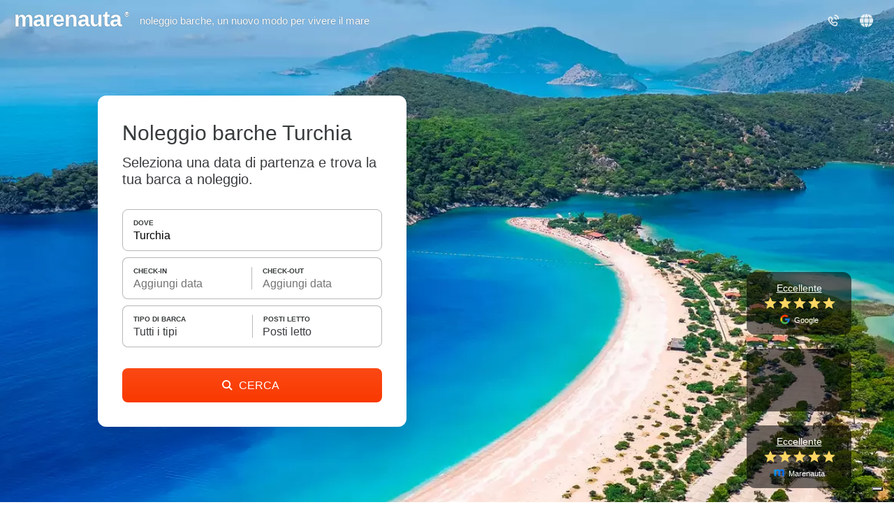

--- FILE ---
content_type: text/html;charset=UTF-8
request_url: https://www.marenauta.com/noleggio-barche-turchia?page=7
body_size: 80951
content:



















        












<!DOCTYPE html>
<html lang="it">
    <head>
        
            <link rel="preconnect" href="https://d2h7hm4130kene.cloudfront.net">
        
        
        



<META http-equiv="Content-Type" content="text/html; charset=UTF-8">

<meta content="width=device-width, initial-scale=1" name="viewport"/>
<meta property="og:image" content="https://www.marenauta.com/images/marenauta.png"/>


<!-- Google Tag Manager -->
<script>
  (function() {
    var disallowedUserAgents = /adsbot|googlebot|bingbot|facebookexternalhit|ahrefsbot|semrushbot|yandexbot/i;
    if (!disallowedUserAgents.test(navigator.userAgent)) {
      (function(w,d,s,l,i){w[l]=w[l]||[];w[l].push({'gtm.start':new Date().getTime(),event:'gtm.js'});var f=d.getElementsByTagName(s)[0],j=d.createElement(s);j.async=true;j.src="https://load.sgtm.marenauta.com/3e7oikxekthx.js?"+i;f.parentNode.insertBefore(j,f);})(window,document,'script','dataLayer','bcoe=aWQ9R1RNLVA2SkhQSktUJmFzPXk%3D&apiKey=3008caee');
    }
  })();
</script>
<!-- End Google Tag Manager -->

<style>
    #iubenda-cs-banner.iubenda-cs-default-floating div.iubenda-cs-content * {
        font-family: 'Helvetica neue', Helvetica, Arial, sans-serif !important;
        font-weight: normal !important;
    }
    #iubenda-cs-banner #iubenda-cs-title{
	   font-size:18px !important;
       width:100%;
    }
    @media (min-width: 992px){
        body #iubenda-cs-banner.iubenda-cs-default-floating .iubenda-cs-content{
            border-radius:12px !important;
        }
    }
    @media (max-width: 639px){
         body #iubenda-cs-banner .iubenda-cs-opt-group .iubenda-cs-opt-group-custom{
             order:1 !important;
         }
    }
    #iubenda-cs-banner.iubenda-cs-padded .iubenda-cs-close-btn {
        color: #868686 !important;
    }
    .iubenda-cs-opt-group 
</style>


<script type="text/javascript">
function preferenceExpressed(pref){
    let purposes = Object.assign({1:false,2:false,3:false,4:false,5:false}, pref.purposes)
    gtag('consent', 'update', {
        'ad_storage': purposes[5] ? 'granted' : 'denied',
        'ad_user_data': purposes[5] ? 'granted' : 'denied',
        'ad_personalization': purposes[5] ? 'granted' : 'denied',
        'analytics_storage': purposes[4] ? 'granted' : 'denied'
    });
	if(window.iubConsentGiven)
		return;
	window.iubConsentGiven=true;
        document.querySelectorAll(".m_iub_cs_activate").forEach(function(script){
        if(!purposes[parseInt(script.getAttribute("data-iub-purposes"))]) {
            console.log('preferenceExpressed()', 'NOT activating script', script)
            return
        }
        console.log('preferenceExpressed()', 'activating script', script)
        script.classList.remove("m_iub_cs_activate");
        script.classList.add("_iub_cs_activate");
    })
    _iub.cs.api.activateSnippets();
}
var _iub = _iub || [];

_iub.csConfiguration = {
  "cookiePolicyInOtherWindow": true,
  "countryDetection": true,
  "enableFadp": true,
  "enableUspr": true,
  "googleAdsDataRedaction": false,
  "googleUrlPassthrough": false,
  "perPurposeConsent": true,
  "rebuildIframe": false,
  "siteId": 1213377,
  "storage": {
    "type": "local_storage",
    "useSiteId": true
  },
  "whitelabel": false,
  "cookiePolicyId": 27858053,
  "lang": "en",
  "callback": {
    //"onConsentGiven": function(x){ consentGiven(x) },
    "onPreferenceExpressed": preferenceExpressed
  },
  "banner": {
    "acceptButtonColor": "#0073CE",
    "acceptButtonDisplay": true,
    "closeButtonRejects": true,
    "customizeButtonColor": "#6B6969",
    "customizeButtonDisplay": true,
    "explicitWithdrawal": true,
    "fontSizeBody": 15,
    "listPurposes": true,
    "ownerName": "Marenauta",
    "position": "float-top-center",
    "slideDown": false
  }
}

Object.assign(_iub.csConfiguration, {
    //"invalidateConsentWithoutLog":true,
    "priorConsent":false,
    //"consentOnContinuedBrowsing":false,
    "lang":"it",
    "cookiePolicyId":27858053,
    "cookiePolicyUrl":"/w?section=cookies",
    "callback": Object.assign(_iub.csConfiguration.callback, {}),
    "banner": Object.assign(_iub.csConfiguration.banner, {
        "customizeButtonCaption":'Personalizza i Cookie',
        "acceptButtonCaption":'Accetta i Cookie',
        "cookiePolicyLinkCaption":'Informativa sui Cookie',
    })
})
</script>
<script type="text/javascript" src="//cdn.iubenda.com/cs/stable/iubenda_cs.js" charset="UTF-8" async></script>

<link rel="shortcut icon" href="https://d2h7hm4130kene.cloudfront.net/__1643709460__/images/512x512.png" >
<meta name="verify-v1" content="4NMeo71YnGrssCR9YKCHTz1J6J0lHnyv0HgJjcdOJvI=" />
<meta name="theme-color" content="#ffffff">
<link rel="manifest" href="/manifest.json">
    


<script>
    const metaTag = document.querySelector('meta[name="theme-color"]');
    if(document.documentElement.clientWidth<768){
        metaTag.setAttribute("content", "#ffffff");
    }else{
        metaTag.setAttribute("content", "#1294ea");
    }
</script>


<script>
window.dataLayer = window.dataLayer || [];
function gtag(){dataLayer.push(arguments);}
gtag('consent', 'default', {
'ad_storage': 'denied',
'ad_user_data': 'denied',
'ad_personalization': 'denied',
'analytics_storage': 'denied',
'wait_for_update': 500
});
</script>

        <title>⛵ Noleggio Barche Turchia | Marenauta</title>
        <META name="description" content="Noleggio Barche Turchia. Risparmia fino al 40% sulla tua vacanza, scegli e prenota ora la tua barca.">
        
                <link rel='alternate' type='text/html' hreflang="de"
                      href="https://www.marenauta.com/de/yachtcharter-türkei?page=7"/>
            
                <link rel='alternate' type='text/html' hreflang="en"
                      href="https://www.marenauta.com/en/yacht-charter-turkey?page=7"/>
            
                <link rel='alternate' type='text/html' hreflang="es"
                      href="https://www.marenauta.com/es/alquiler-barcos-turquía?page=7"/>
            
                <link rel='alternate' type='text/html' hreflang="fr"
                      href="https://www.marenauta.com/fr/location-bateaux-turquie?page=7"/>
            
                <link rel='alternate' type='text/html' hreflang="hr"
                      href="https://www.marenauta.com/hr/najam-plovila-turska?page=7"/>
            
                <link rel='alternate' type='text/html' hreflang="it"
                      href="https://www.marenauta.com/noleggio-barche-turchia?page=7"/>
            
                <link rel='alternate' type='text/html' hreflang="nl"
                      href="https://www.marenauta.com/nl/verhuur-boten-turkije?page=7"/>
            
                <link rel='alternate' type='text/html' hreflang="pl"
                      href="https://www.marenauta.com/pl/czarter-jachtów-turcja?page=7"/>
            
                <link rel='alternate' type='text/html' hreflang="sl"
                      href="https://www.marenauta.com/sl/najem-plovil-turčija?page=7"/>
            
        <link rel="canonical" href="https://www.marenauta.com/noleggio-barche-turchia" />

        
        <style>
            html{
    -webkit-text-size-adjust: 100%;
}
html,body{
    height:100%;
}
body{
    background-repeat: repeat;
    background-color: #FFFFFF;
    font-family: 'Helvetica neue',Helvetica,Arial,sans-serif;
    font-size:15px;
    text-align:left;
    margin:0px;
    border:0px;
    color:#393c3d;
    -webkit-font-smoothing: antialiased;
    -webkit-tap-highlight-color: rgba(0,0,0,0);
}

table td, table th{
    font-size:15px;
    line-height:1.4em;
    text-align:left;
}
div {
    float:left;
    position:relative;
}
a{
    color:#F15928;
    text-decoration:none;
}
a:hover{
    color:rgb(47, 146, 243);
    text-decoration:underline;
}
select{
    float:left;
    border: 1px solid rgb(202, 202, 202);
    height: 22px;
    font-size: 13px;
    border-radius: 8px;
}
img{
    border:0px;
    cursor:pointer;
}
input{
    border: 1px solid rgb(202, 202, 202);
    border-radius: 8px;
    height:30px;
    font-size:12px;
    outline: none;
}
input:focus, .custom-input:focus{
    outline: solid 2px #191919;
    border-color: transparent;
}
textarea{
    outline: none;
}
textarea:focus{
    border-bottom: 1px solid #1f96f6;
}

radio{
    border:0px;
}
.c {
    border: 0px;
}
.overlay{
    position:fixed;
    width:100%;
    height:100%;
    top:0px;
    left:0px;
    z-index:1000;
    background-color:#000;
    opacity:0;
    transition:opacity 0.25s ease-in-out;
}  
.allContainer{
    width:1078px;
}
.externalContainer{
    width:100% !important;
    max-width: 1350px;
}
.externalSpacer{
    padding:0px 10px;
}
.loadingDiv{
    position: absolute;
    width: 100%;
    height: 100%;
    background-color: #fff;
    top: 0px;
    left: 0px;
    opacity: 0.9;
    z-index:900;
}
.greenbutton, .orangebutton, .borderedbutton{
    background-color: #1294ea;
    float: left;
    border-radius:8px;
    color:#fff;
    cursor:pointer;
    font-size:15px;
}
.borderedbutton{
    background: none;
    border: 1px solid #1294ea;
    box-sizing:border-box;
}
.borderedbutton.whitebutton{
    border: 2px solid #fff;
}
.borderedbutton.blackbutton{
    border: 2px solid #393c3d;
}
.orangebutton{
	background: linear-gradient(#fb4915, #f93900); 
    background-color: #f93900;
}
.greenbutton a, .orangebutton a, .borderedbutton a{
    float:left;
    font-size:20px;
    padding:6px 10px;
    color:#fff;
    white-space:nowrap;
    text-decoration:none;
}
.borderedbutton a{
    padding: 9px 0px;
    color: #3b73ba;
    font-size: 16px;
}
.borderedbutton.blackbutton a{
    color: #393c3d;
}
.orangebutton:hover{
    background: radial-gradient(circle, #ffa24c, #f93900);
}

.greenbutton:hover{
    background: radial-gradient(circle, #47b6ff, #1294ea);
}

.container {
    background-color: #fff;
    border:1px solid rgb(210, 210, 210);
    border-radius:8px;
}
/*checkbox/radio*/
.checkbox:not(.disabled):hover{
    cursor:pointer;
}
.checkbox .checkImg{
    border: 1px solid #d9d9d9;
    border-radius: 8px;
    box-sizing: border-box;
    width: 23px;
    height: 23px;
    top:-3px;
}
.checkbox .checkImg:after{
    content:' ';
    position:relative;
    display: block;
    width: 4px;
    height: 9px;
    border-right: 1px solid #fff;
    border-bottom: 1px solid #fff;
    transform: rotate(45deg);
    left: 9px;
    top: 5px;
}
/*.checkbox:hover .checkImg:after{
    border-color:#dbdbdb;
}
*/
.checkbox:not(.disabled):hover .checkImg{
    border-color:#393c3d;
}
.checkbox.checked .checkImg{
    background-image: linear-gradient(#262727, #393c3d);
    border:none;
}
.checkbox.checked .checkImg:after{
    left: 9px;
    top: 5px;
    border-color:#fff;
}

.checkbox.radio .checkImg:after{
    top:9px;
    width:5px;
    height:5px;
    border:none;
    background-color: #fff;
    border-radius: 50%;
}
.checkbox.radio .checkImg{
    border-radius: 50%;
}

.balloon{
    position: relative;
    text-align: center;
    padding: 3px 6px;
    font-size: 15px;
    background-color: #3B73B3;
    background: linear-gradient(#5c9eef, #3B73B3);
    color: #fff;
    border-radius: 8px;
}
.balloon:before{
    border-color: transparent #3b73ba;
    content: "";
    position: absolute;
    bottom: -6px;
    right: 5px;
    border-width: 0px 7px 6px 0px;
    border-style: solid;
}

.pageCounter a, .pageCounter .ellipsis{
    background-color: #fff;
    border-radius: 30px;
    border: 1px solid #fff;
    color: #393c3d;
    float: left;
    height: 36px;
    margin: 2px;
    min-width: 36px;
    text-decoration: none;
    transition: border-color .2s;
    font-size: 16px;
    box-sizing: border-box;
    font-weight: 500;
    display: flex;
    align-items: center;
    justify-content: center;
    padding: 0px 10px;
}
.pageCounter a:hover {
    border-color: #393c3d !important;
}
.pageCounter .ellipsis{
    border: none;
    padding-bottom: 5px;
    width: 10px;
    min-width: 10px;
    padding-left: 0px;
    padding-right: 0px;
}
.pageCounter a.sel{
    color:white !important;
    background: linear-gradient(#262727, #393c3d);
    border: 1px solid #262727;
}


/*big custom inputs*/
.custom-input, .custom-dropdown{
    display: flex;
    align-items: center;
    border: 1px solid #b7b7b7;
    padding: 11px 8px 11px 12px;
    font-size: 17px;
    height:41px;
    border-radius:8px;
    box-sizing:border-box;
    background-color:#fff;
    -webkit-appearance: none;
    appearance: none;
    outline:none;
    display: flex;
    align-items: center;
}
textarea.custom-input{
    overflow: auto;
}
/*
.custom-input:focus{
    border-color: #F15928;
    box-shadow: inset 0px 0px 5px rgba(243, 90, 40,0.8);
}
*/
.custom-select-container{
    position:realtive;
}
.custom-select-container select{
    bottom: 0;
    left: 0;
    min-width: 100%;
    opacity: 0;
    -ms-filter: "progid:DXImageTransform.Microsoft.Alpha(Opacity=0)";
    filter: alpha(opacity=0);
    position: absolute;
    right: 0;
    top: 0;
    -webkit-appearance: none;
    width: auto;
    height:100%;
}
.big-orange-button, .big-black-button{
    background: linear-gradient(#fb4915, #f93900); 
    background-color: #f93900;
    padding:0px 36px;
    height:41px;
    line-height:41px;
    font-size:17px;
    color: #fff;
    cursor: pointer;
    border:none;
    border-radius:8px;
    box-sizing:border-box;
    text-align: center;
}
.big-black-button{
    background: linear-gradient(#262727, #393c3d);
    background-color: #393c3d;
}
.big-orange-button:hover,  .big-orange-button:focus{
    background: radial-gradient(circle, #ff7a00, #f93900);
    outline:0;
}


.redPulse{
    animation: pulse 500ms 1;
}
@-webkit-keyframes pulse {
    0% {
        background-color: initial;
    }
    30% {
        background-color: rgb(255, 126, 123);
    }
    100% {
        background-color: initial;
    }
}
@keyframes fadeInDown {
    0% {
        opacity: 0;
        transform: translateY(-100px);
    }

    100% {
        opacity: 1;
        transform: translateY(0);
    }
}
@keyframes fadeIn {
    0% {
        opacity: 0;
    }

    100% {
        opacity: 1;
    }
}
@keyframes bounceDown {
    0% {
        transform: translate3d(0,40px,0);
    }

    100% {
        transform: translate3d(0,0,0);
    }
}

/* Default custom select styles */
.cs-select {
	display: inline-block;
	vertical-align: middle;
	position: relative;
	text-align: left;
	z-index: 100;
	width: 100%;
	max-width: 500px;
}
.cs-select li span {
    display:flex;
	position: relative;
	cursor: pointer;
	white-space: nowrap;
	overflow: hidden;
	text-overflow: ellipsis;
    font-size:17px;
}

/* Placeholder and selected option */
.cs-select .cs-selected span::before {
    content: ' ';
    background-image: url(/images/check.svg);
    width: 15px;
    height: 15px;
    float: left;
    position: absolute;
    left: 10px;
    background-size: 15px;
    margin-top: 2px;
}
.cs-select:focus {
    outline: none;
}

div.cs-active {
	z-index: 10000;
}
.cs-active .custom-dropdown{
    outline: solid 2px #191919;
    border-color: transparent;
    border-radius: 8px !important;
}

/* Options */
.cs-select .cs-options {
    position: absolute;
    overflow: auto;
    max-height: 500px;
    width: auto;
    min-width: 100%;
    background: #fff;
    box-shadow: 0.05em 4px 0.6em rgba(0,0,0,.2);
    border-radius: 8px;
    border: 1px solid #d2d2d2;
    box-sizing: border-box;
    margin-top: 5px;
    opacity: 0;
	transition: opacity 0.2s;
    display: none;
}

.cs-select.cs-active .cs-options {
	display: block !important;
    opacity: 1;
}

.cs-select ul {
	list-style: none;
	margin: 0;
	padding: 0;
	width: 100%;
}

.cs-select ul span {
	padding: 11px 20px 11px 34px;
}

.cs-select ul li.cs-focus span {
	background-color: #ddd;
}

.cs-options li span:hover,
.cs-options li.cs-focus span {
	background: #f3f3f3;
}
.cs-select .miniSelector {
    display: flex;
    justify-content: space-evenly;
    padding: 10%;
    box-sizing: border-box;
    width: 100%;
}
.cs-select .miniSelector .plus, .cs-select .miniSelector .minus, .cs-select .miniSelector .value{
    width: 28px;
    height: 28px;
    border: 1px solid #9a9a9a;
    border-radius: 50%;
    display: flex;
    flex-direction: column;
    justify-content: center;
}
.cs-select .miniSelector .plus, .cs-select .miniSelector .minus{
    cursor:pointer;
}
.cs-select .miniSelector svg{
    width:11px;
    left: 50%;
    position: relative;
    transform: translateX(-50%);
    fill:gray;
}
.cs-select .miniSelector .disabled{
    border-color:#eceaea !important;
} 
.cs-select .miniSelector .disabled svg{
    fill:#eceaea !important;
}
.cs-select .miniSelector .minus:hover, .cs-select .miniSelector .plus:hover{
    border-color:#393c3d;
}
.cs-select .miniSelector .minus:hover svg, .cs-select .miniSelector .plus:hover svg{
    fill:#393c3d;
} 
.cs-select .miniSelector .disabled svg{
    fill:#eceaea;
}
.cs-select .miniSelector .plus{
}
.cs-select .miniSelector .value{
    border:none;
    border: none;
    text-align: center;
    display: flex;
    font-size:16px;
}

/*cool alert*/
.alert{
    position: fixed;
    left: 50%;
    top:50%;
    border-radius:10px;
    background: #fff;
    padding: 40px 50px 30px 50px;
    border:0px !important;
    min-width: 180px;
    box-shadow: 0px 0px 25px rgba(0,0,0,0.1);
    transition: opacity .25s ease-in-out;
    opacity:0;
}
.alert .title{
    float:none;
    font-size: 24px;
    line-height: 24px;
    text-align: center;
    margin-bottom: 20px;
}
.alert .text{
    float:none;
    text-align: center;
    margin-bottom: 30px;
    color: #797979;
    font-size: 16px;
    text-align: center;
}
.alert .button{
    float:none;
}
.alert .button .greenbutton{
    left: 50%;
    position: relative;
    margin-left: -40px;
    width:80px;
}
.alert .button a{
    font-size: 18px;
    width:80px;
    text-align:center;
    box-sizing: border-box;
}

/*Animated confirmation check and error*/
.sa-icon {
    width: 80px;
    height: 80px;
    border: 4px solid gray;
    border-radius: 50%;
    margin: 0px auto 25px auto;
    padding: 0;
    position: relative;
    box-sizing: content-box; 
    float:none;
}
.sa-icon.sa-success {
    border-color: #A5DC86; 
}
.sa-icon.sa-error {
    border-color: #F27474;
}
.sa-icon.sa-none {
    display:none;
}
.sa-icon.sa-success::before, .sa-icon.sa-success::after {
    content: '';
    border-radius: 50%;
    position: absolute;
    width: 60px;
    height: 120px;
    background: white;
    transform: rotate(45deg); 
}
.sa-icon.sa-success::before {
    border-radius: 120px 0 0 120px;
    top: -7px;
    left: -33px;
    transform: rotate(-45deg);
    transform-origin: 60px 60px; 
}
.sa-icon.sa-success::after {
    border-radius: 0 120px 120px 0;
    top: -11px;
    left: 30px;
    transform: rotate(-45deg);
    transform-origin: 0px 60px; 
}
.sa-icon.sa-success .sa-placeholder {
    width: 80px;
    height: 80px;
    border: 4px solid rgba(165, 220, 134, 0.2);
    border-radius: 50%;
    box-sizing: content-box;
    position: absolute;
    left: -4px;
    top: -4px;
    z-index: 2; 
}
.sa-icon.sa-success .sa-fix {
    width: 5px;
    height: 90px;
    background-color: white;
    position: absolute;
    left: 28px;
    top: 8px;
    z-index: 1;
    transform: rotate(-45deg); 
}
.sa-icon.sa-success .sa-line {
    height: 5px;
    background-color: #A5DC86;
    display: block;
    border-radius: 8px;
    position: absolute;
    z-index: 2; 
}
.sa-icon.sa-success .sa-line.sa-tip {
    width: 25px;
    left: 14px;
    top: 46px;
    transform: rotate(45deg); 
}
.sa-icon.sa-success .sa-line.sa-long {
    width: 47px;
    right: 8px;
    top: 38px;
    transform: rotate(-45deg); 
}
.sa-icon.sa-success::after {
    animation: rotatePlaceholder 4.25s ease-in; 
}
.sa-icon.sa-success .sa-line.sa-tip {
    animation: animateSuccessTip 0.75s; 
}
.sa-icon.sa-success .sa-line {
    animation: animateSuccessLong 0.75s; 
}
.sa-icon.sa-error .sa-line{
    position: absolute;
    height: 5px;
    width: 47px;
    background-color: #F27474;
    display: block;
    top: 37px;
    border-radius: 8px;
}
.sa-icon.sa-error .sa-tip{
    transform: rotate(45deg);
    left: 17px;
}
.sa-icon.sa-error .sa-long{
    transform: rotate(-45deg);
    right: 16px;
}

@keyframes rotatePlaceholder {
    0% {transform: rotate(-45deg);}
    5% {transform: rotate(-45deg);}
    12% {transform: rotate(-405deg);}
    100% {transform: rotate(-405deg);} 
}
@keyframes animateSuccessLong {
    0% {width: 0;right: 46px;top: 54px; }
    65% {width: 0;right: 46px;top: 54px; }
    84% {width: 55px;right: 0px;top: 35px; }
    100% {width: 47px;right: 8px;top: 38px; } 
}
@keyframes animateSuccessTip {
    0% {width: 0;left: 1px;top: 19px; }
    54% {width: 0;left: 1px;top: 19px; }
    70% {width: 50px;left: -8px;top: 37px; }
    84% {width: 17px;left: 21px;top: 48px; }
    100% {width: 25px;left: 14px;top: 45px; } 
}

.alarmShake{
    animation: alarm 20ms 40;
}
@keyframes alarm {
  from {
    transform: rotate(10deg);
  }
  to {
    transform: rotate(-10deg);
  }
}

/*loading*/
.mspinner {
    left:50%;
    margin: 230px -35px;
    width: 70px;
    text-align: center;
}

.mspinner > div {
  width: 18px;
  height: 18px;
  margin-left:5px;
  background:rgb(37, 133, 227);

  border-radius: 100%;
  display: inline-block;
  -webkit-animation: bouncedelay 1.4s infinite ease-in-out;
  animation: bouncedelay 1.4s infinite ease-in-out;
  /* Prevent first frame from flickering when animation starts */
  -webkit-animation-fill-mode: both;
  animation-fill-mode: both;
}

.mspinner .bounce1 {
  -webkit-animation-delay: -0.32s;
  animation-delay: -0.32s;
}

.mspinner .bounce2 {
  -webkit-animation-delay: -0.16s;
  animation-delay: -0.16s;
}

@-webkit-keyframes bouncedelay {
  0%, 80%, 100% { -webkit-transform: scale(0.0) }
  40% { -webkit-transform: scale(1.0) }
}

@keyframes bouncedelay {
  0%, 80%, 100% { 
    transform: scale(0.0);
    -webkit-transform: scale(0.0);
  } 40% { 
    transform: scale(1.0);
    -webkit-transform: scale(1.0);
  }
}
/*loading end*/

/*popup*/
.popBox {
    z-index: 1002;
    position: fixed;
    left:50%;
    top:50%;
    transform: translate(-50%,-50%);
    border-radius:10px;
    overflow:hidden;
    transition:opacity 0.25s ease-in-out;
    background: #fff;
    display: flex;
    flex-direction: column;
    background-image: url("/images/spinner.svg");
    background-position:center;
    background-size:40px;
    background-repeat:no-repeat;
    box-shadow: rgba(0, 0, 0, 0.28) 0px 8px 28px 0px;
    max-height: calc(100dvh - 40px);
    max-width: calc(100dvw - 40px);
    height:360px;
}
.popBox .bottomBox{
    width:100%;
    flex:100%;
    overflow: auto;;
}
.popBox .innerBottomBox{
    width:100%;
    flex:100%;
    background-color: #fff;
}
.popBox iframe{
    border:none;
    width:100%;
    height:100%;
    overflow: auto;
}
.popBox .titleBox{
    font-size:18px;
    position:sticky;
    top:0px;
    background:#fff;
    z-index:1;
    width: 100%;
    box-sizing: border-box;
    border-bottom:1px solid #e0e0e0;
    padding:0px;
    display: flex;
    justify-content: center;
    align-items: center;
    font-weight: bold;
    min-height:56px;
}
.popBox .close{
    background-color: #fff;
    position: absolute;
    padding: 7px;
    top: 10px;
    right: 12px;
}
.popBox .close img{
    width:19px;
    height:19px;
    transform:rotate(45deg);
}
.popupMode{
    overflow:hidden;
}
.popClose{
    width:16px;
    height:16px;
    transform:rotate(45deg);
}
.popupTitle{
    width: 100%;
    font-size: 16px;
    text-align: center;
    padding: 17px 0px;
    box-sizing: border-box;
    font-weight: 500;
    z-index: 1;
    box-shadow: rgb(0 0 0 / 16%) 0 0 6px;
}
.noselect {
  -webkit-touch-callout: none; /* iOS Safari */
  -webkit-user-select: none;   /* Chrome/Safari/Opera */
  -khtml-user-select: none;    /* Konqueror */
  -moz-user-select: none;      /* Firefox */
  -ms-user-select: none;       /* IE/Edge */
  user-select: none;           /* non-prefixed version*/
}
.arrow-up {
  width: 0; 
  height: 0; 
  border-left: 10px solid transparent;
  border-right: 10px solid transparent;
  border-bottom: 10px solid white;
}
.arrow-bottom {
  width: 0; 
  height: 0; 
  border-left: 10px solid transparent;
  border-right: 10px solid transparent;
  border-top: 10px solid white;
}
.arrow-right{
    width: 0; 
    height: 0; 
    border-top: 10px solid transparent;
    border-bottom: 10px solid transparent; 
    border-left: 10px solid red;
}
.right-arrow, .left-arrow {
    background-image: url("/images/white-arrow.svg");
    opacity:0.8;
}
.left-arrow{
    transform: scaleX(-1)
}
.breadcrumb{
    margin:0px;
    padding: 0px 1px;
    list-style: none;
}
.breadcrumb li {
    display: inline-block;
    color:#666666;
}

.breadcrumb>li+li:before {
    content: ' ';
    padding: 0 15px;
    background-image: url(/images/black-arrow.svg);
    background-size: 6px;
    background-repeat: no-repeat;
    background-position: center;
    filter: invert(0.55);
}
.breadcrumb li a{
    color:#848484;
    font-size:14px;
}
.breadcrumb li a:hover {
    color: #393c3d;
    text-decoration: none;
}
.input-wrapper .location, .input-wrapper .checkin, .input-wrapper .duration, .input-wrapper .numletti, .input-wrapper .type{
    padding-left: 33px;
    background-size:17px;
    background-repeat:no-repeat;
    background-position:8px center;
}
.input-wrapper .location{
    background-image: url(/images/location.svg);
    padding-right: 36px;
}
.input-wrapper .checkin{
    background-image: url(/images/calendar.svg);
}
.input-wrapper .duration{
    background-image: url(/images/clock.svg);
}
.input-wrapper .numletti{
    background-image: url(/images/user.svg);
}
.input-wrapper .type{
    background-image: url(/images/type.svg);
    background-position:8px 10px;
}
.input-wrapper .clearButton, .easepick-inputContainer .clearButton{
    background-color: #fff;
    width: 21px;
    height: 68%;
    position: absolute;
    right: 5px;
    top: 50%;
    cursor: pointer;
    transform: translateY(-50%);
    display:none;
}
.input-wrapper .clearButton::before, .easepick-inputContainer .clearButton::before{
    background-image: url(/images/plus.svg);
    background-size: cover;
    background-position: center;
    content: ' ';
    position: absolute;
    right: 4px;
    width: 13px;
    height: 13px;
    transform: translateY(-50%) rotate(45deg);
    top: 50%;
}
.easepick-inputsContainer:has(input:focus:not(:placeholder-shown)) .clearButton, .input-wrapper:has(input:focus:not(:placeholder-shown)) .clearButton{
    display:block;
}
.enlargedImage{
    position: fixed;
    left: 50%;
    top: 50%;
    transform: translate(-50%, -50%);
    max-width: 80%;
    max-height: 80%; 
    animation-name: zoomEnlargedImage;
    animation-duration: 0.3s;
    z-index: 10000;
    background-color: black;
}

@keyframes zoomEnlargedImage {
    from {max-width: 0%;max-height: 0%;} 
    to {max-width: 80%;max-height:80%;}
}


/* CSS toggle start*/
/*The switch - the box around the slider */
.switch {
  position: relative;
  display: block;
  width: 22px;
  height: 22px;
}

/* Hide default HTML checkbox */
.switch input {display:none;}

/* The slider */
.slider {
  position: absolute;
  cursor: pointer;
  top: 0;
  left: 0;
  right: 0;
  bottom: 0;
  -webkit-transition: .4s;
  transition: .4s;
}

.slider:before {
  position: absolute;
  content: "";
  height: 14px;
  width: 14px;
  left: 2px;
  bottom: 2px;
  background-color: white;
  -webkit-transition: .4s;
  transition: .4s;
}

input:checked + .slider , .switch:hover .slider{
  border-color: #2196F3;
}

input:focus + .slider {
  box-shadow: 0 0 1px #2196F3;
}

input:checked + .slider:before {
  background-color:#2196F3;
}

/* Rounded sliders */
.slider.round {
    border: 2px solid #ccc;
    border-radius: 50%;
}

.slider.round:before {
  border-radius: 50%;
}

/* CSS toggle stop*/



/*tooltip box*/
.tooltipped{
    position: relative;
    display:inline-block;
    cursor:help;
}
.tooltipped .tooltip{
    position: absolute;
    margin-bottom: 20px;
    font-size: 12px;
    cursor: default;
    z-index: 100;
    left: 50%;
    transform: translate(-50%, 6px); /* slightly lower when hidden */
    bottom: 8px;
    align-items: center;
    flex-direction: column;
    display: flex; /* keep in layout so opacity can animate */
    margin-left: auto;
    margin-right: auto;

    opacity: 0;
    visibility: hidden;
    pointer-events: none;

    transition: opacity 0.25s ease, transform 0.25s ease, visibility 0s linear 0.25s;
}
.tooltipped:hover .tooltip,
.tooltipped:focus .tooltip{
    opacity: 1;
    visibility: visible;
    pointer-events: auto;
    transform: translate(-50%, 0);
    transition: opacity 0.25s ease, transform 0.25s ease;
}

@media (pointer: coarse), (hover: none) {
    /*.tooltipped {
        position: relative;
        display: inline-flex;
        justify-content: center;
    }*/
    .tooltipped:focus .tooltip {
        /* same visible behaviour for touch/focus devices */
        padding-bottom: 20px;
        opacity: 1;
        visibility: visible;
        pointer-events: auto;
        transform: translate(-50%, 0);
    }
}




.arrow_box {
    padding: 10px;
    position: relative;
    background: #ffffff;
    border-radius: 8px;
    box-shadow: 0 0 5px rgba(0,0,0,0.3);
}
.arrow_box:bbefore {
    top: 100%;
    left: 50%;
    content: " ";
    height: 17px;
    width: 17px;
    position: absolute;
    transform: rotate(45deg);
    z-index: 5;
    box-shadow: 3px 3px 6px -3px rgba(0,0,0,0.3);
    background: #fff;
    margin-left:-9px;
    margin-top:-9px;
}
.arrow_box.bottom {
    box-shadow: 0 0 5px rgba(0,0,0,0.3);
}
.arrow_box.bottom:before {
    bottom: 100%; top:auto;
    margin-bottom:-9px;
    margin-top:0;
    box-shadow: -3px -3px 6px -3px rgba(0,0,0,0.3);
}

/*
.tooltipped{
    position: relative;
}
.tooltipped .tooltip{
    position:absolute;
    opacity:0;
    font-size:12px;
    cursor:default;
    z-index:100;
    left: 50%;
    transform: translate(-50%, 0%);;
    bottom:8px;
    transition:opacity 0.25s;
    height:0px;
    padding-bottom:0px;
    overflow: hidden;
    display: flex;
    align-items: center;
    flex-direction: column;
    margin-left: auto;
    margin-right: auto;
}
.tooltipped:hover .tooltip{
    padding-bottom:20px;
    height: auto !important;
    opacity:1;
}
.arrow_box {
    padding:10px;
    position: relative;
    background: #ffffff;
    border: 1px solid rgb(210, 210, 210);
    border-radius: 6px;
}
.arrow_box:after, .arrow_box:before {
    top: 100%;
    left: 50%;
    border: solid transparent;
    content: " ";
    height: 0;
    width: 0;
    position: absolute;
    pointer-events: none;
}

.arrow_box:after {
    border-color: rgba(210, 210, 210, 0);
    border-top-color: #ffffff;
    border-width: 10px;
    margin-left: -10px;
}
.arrow_box:before {
    border-color: rgba(137, 159, 173, 0);
    border-top-color: rgb(210, 210, 210);
    border-width: 11px;
    margin-left: -11px;
}
*/
/*toltip box end*/
.mobileScroller, .mobileScrollerInner{
    width:100%;
}
.mobileScroller{
    overflow-x:scroll !important;
    scroll-snap-type: x mandatory;
    scroll-behavior: smooth;
    scrollbar-width:none;
    -webkit-overflow-scrolling:touch;
}
.mobileScroller::-webkit-scrollbar {
    width: 0px;
    height:0px;
    background: transparent;
}
.mobileScrollerInner{
    display:flex;
    flex-wrap: nowrap;
}
.mobileScrollerInner > *{
    scroll-snap-align: start;
    display: inline-block;
}

.indicatorContainer {
    bottom: 13px;
    position: absolute;
    left: 50%;
    transform: translateX(-50%);
    max-width: 60px;
    overflow: hidden;
}
.indicatorStripe{
    display:flex;
    transition: all 0.2s;
}
.indicator {
    background: rgba(255,255,255,0.7);
    width: 7px;
    height: 7px;
    margin-right: 5px;
    border-radius: 50%;
    box-shadow: 0px 0px 1px rgba(0,0,0,0.2);
}
.smallIndicator {
    transform: scale(0.8);
}
.selectedIndicator{
    background: #fff;
}
.notransition{
    transition: none !important;
}
.eye {
  width: 13px;
  height: 13px;
  background-image: url("data:image/svg+xml,<svg viewBox='0 0 24 24'><path d='M12.013 4.501c-3.88-.065-8.202 2.372-11.39 5.88a2.414 2.414 0 0 0-.001 3.232c3.183 3.506 7.481 5.95 11.39 5.885 3.885.066 8.183-2.378 11.367-5.883.83-.92.83-2.314.002-3.232-3.194-3.512-7.515-5.947-11.394-5.882zm0 1.5c3.378-.057 7.328 2.17 10.256 5.389.31.344.31.872-.002 1.219-2.92 3.213-6.848 5.446-10.254 5.39-3.432.056-7.36-2.178-10.279-5.392a.912.912 0 0 1 .002-1.22c2.922-3.216 6.872-5.443 10.251-5.386zM15 12a3 3 0 1 1-6 .004 3 3 0 0 1 6-.007V12zm1.5 0v-.003a4.5 4.5 0 1 0-9-.002 4.5 4.5 0 0 0 9 .005z'></path></svg>");
  background-size: 100%; 
}
.gm-style iframe + div {
    border:none!important;
}
.line-clamp-4 {
    overflow: hidden;
    display: -webkit-box;
    -webkit-box-orient: vertical;
    -webkit-line-clamp: 4;
    text-overflow:ellipsis;
    cursor:pointer;
}

.easepick-inputsContainer{
    width:100%;
    background: #fff;
    border-radius: 8px;
}
.easepick-inputsContainer * {
    line-height: normal;
}
.easepick-inputContainer{
    border: 1px solid #b7b7b7;
    float: left;
    box-sizing: border-box;
    height:60px;
    width: 50%;
    text-overflow: ellipsis;
    position: relative;
}
.easepick-inputContainer input{
    border:none !important;
    padding: 30px 15px 15px 15px;
    width:100%;
    box-sizing: border-box;
    background: transparent;
    height:100%;
    font-size:16px;
}
.easepick-inputContainer input:focus {
    outline: solid 2px #191919;
}
.easepick-inputContainer.in{
    border-radius: 8px 0px 0px 8px;
    border-right:0px;
}
.easepick-inputContainer.in::after{
    content:"";
    position: absolute;
    right: 0px;
    height:55%;
    width:1px;
    background-color:#b7b7b7;
    top: 50%;
    transform: translateY(-50%);
}
.easepick-inputContainer.in:has(input:focus)::after {
    display:none;
}
.easepick-inputContainer.out{
    border-radius: 0px 8px 8px 0px;
    border-left:0px;
}
.easepick-inputContainer .titleCaption{
    position: absolute;
    font-size: 10px;
    font-weight: bold;
    left: 15px;
    top: 13px;
    pointer-events:none;
    text-transform: uppercase;
}

@keyframes rotation{
    0%{transform:rotate(0deg)} to {transform:rotate(360deg)}
}
@media (max-width: 767px){/*mobile*/
    body{
        min-width:320px;
        background: #fff;
        cursor: pointer;
    }
    .mobilehide{
        display:none !important;
    }
    select{
        font-size:16px;
    }
    .allContainer{
        width:300px;
    }
    .externalContainer{
        width:100% !important;
    }
    .popupMode{
        min-height: 0px;
    }
    .popupMode > *{
        display:none !important;
    }
    .popBox{
        border-radius: 0px !important;
        top:0px !important;
        left:0px !important;
        transform: translateX(0px);
        height:100% !important;
        display:flex !important;
        width: 100% !important;
        max-height: 100%;
        max-width: 100%;
        margin: 0px !important;
        border:none;
    }
    .popClose{
        transform:rotate(180deg);
    }
    .alert{
        max-width:200px;
    }
    .mobileScrollerInner{
        width:auto;
    }
    .mobileScrollerInner > *{
        scroll-snap-align: center;
    }
    .custom-input, .custom-dropdown{
        height:45px;
    }
    .easepick-wrapper{
        left:0px;
    }
}
@media (min-width: 768px){/*desktop*/
    .desktopflexwrap{
        flex-wrap:wrap;
    }
    .desktophide{
        display:none !important;
    }
}
@media (min-width: 1050px){/*big desktop*/
    .externalContainer{
        width:95% !important;
    }
}
/*app*/
.app .apphide{
    display:none;
}
.app .appshowforce{
    display: block !important;
}
.app .popupClose{
    top:20px !important;
}
            	/* CSS CALENDAR */
	.mcalendar table {width:100%;border-collapse: collapse;table-layout:fixed;max-width: 270px;}
	.mcalendar table th {padding:0px;font-size:12px;text-align:center;font-weight:normal;color:#757575;}
	.mcalendar table tr {padding:0px;}
	.mcalendar table tr td{font-size:14px;text-align:center;}

	.mcalendar {
		opacity: 0;
        transition: opacity 0.2s;
        background: #fff;
        box-shadow: 0.05em 4px 0.6em rgba(0,0,0,.2);
        border-radius: 8px;
        border: 1px solid #d2d2d2;
		width: 286px;
		font-size: 15px;
		cursor: pointer ;
		position: absolute;
		padding:10px 20px 15px 20px;
		z-index:10000;
        margin-top:5px;
        box-sizing: border-box;
	}
	.mcalendar #titlediv{
		width:100%;
		padding-bottom:1px;
        max-width: 315px;
        float:none;
	}
	.mcalendar #title{ 
		width:100%;
		font-weight:bold;
        font-weight:500 !important;
		font-size:17px;
		padding:15px 0px 20px 0px;
		text-align:center;
	}
    .mcalendar .caption{
        border-top: 1px solid lightgray;
        padding: 12px 8px 0px 10px;
        margin-top: 10px;
        line-height: 16px;
        font-size: 12px;
        width: 100%;
        box-sizing: border-box;
    }
    /*.mcalendar .caption::before{
        content: "i";
        width: 24px;
        height: 24px;
        background: #2b2b2b;
        color: #fff;
        border-radius: 50%;
        position: absolute;
        left: -2px;
        top: 15px;
        box-sizing: border-box;
        padding-top: 3px;
        font-size: 18px;
        font-weight: 500;
        font-family: cursive;
        text-align:center;
    }
    */
	.mcalendar .nextImg, .mcalendar .beforeImg{
        background-image: url(/images/black-arrow.svg);
        background-size: 14px;
        width: 33px;
        height: 33px;
        right: 0px;
        border-radius: 50%;
        position: absolute;
        background-position: center;
        background-repeat: no-repeat;
        top: 7px;
        z-index: 1;
        border:1px solid transparent;
	}
    .mcalendar .beforeImg{
		left:0px;
        transform: scaleX(-1);
	}
	.mcalendar .nextImg:hover, .mcalendar .beforeImg:hover{
		cursor:pointer;
        background-color: #f3f3f3;
	}
		
	.mcalendar div {
	 cursor:default;
	}
	
	.mcalendar img {
		cursor:pointer;
	}
	.mcalendar table td {padding:8px 0px;color:#2b2b2b;}
	.mcalendar table td.dayhover {background:#f3f3f3;}
    .mcalendar table td.dayhover:last-of-type{border-radius:0 50% 50% 0;}
	.mcalendar table td.dayselected {background: #3e3e3e;border-radius: 50%;color: #fff;position:relative;}
    .mcalendar table td.dayselected::before {position: absolute;content: " ";width: 100%;height: 100%;top: 0px;left: 0px;background: #f3f3f3;z-index: -1;border-radius: 50% 0 0 50%;}
	.mcalendar table td.noday {/*padding:0em;*/text-align:center; color:lightgray !important; font-weight:normal;}
	.mcalendar table td.reserved {text-align:center;font-weight:normal;text-align: center;color:#ff5e5e !important; text-decoration: line-through;cursor: default !important;}
	.mcalendar table td.visibleNoday {padding:0em;text-align:center; color:lightgray; font-weight:normal;}
	.mcalendar table td.beforeToday {text-align:center;font-weight:normal;text-align: center;color: #d2d2d2;}
	.mcalendar .today {background:#b0b0b0;color:maroon;padding:0em;text-align:center;}
	.mcalendar table td.isToday {
	}
    .mcalendar .boatInfo{
        font-size: 12px;
        padding-top: 18px;
        line-height: 18px;
    }
	.calTransparent{
	    opacity:0 !important;
	}   
	@media (max-width: 767px) {/*tablet and mobile*/
        .mcalendar table {max-width: 300px;}
        .mcalendar #titlediv img, .mcalendar #title{
            font-size:20px;
            padding:13px 0px 18px 0px
        }
        .mcalendar table td, .mcalendar table th{
            font-size:16px !important;
        }
        .mcalendar table td{
            padding:11px 0px;
        }
    }
            .awesomplete [hidden] {
    display: none;
}

.awesomplete .visually-hidden {
    position: absolute;
    clip: rect(0, 0, 0, 0);
}

.awesomplete {
    display: inline-block;
    position: relative;
    -webkit-tap-highlight-color: rgba(0,0,0,0); 
}

/*.awesomplete > input {
    display: block;
}
*/

.awesomplete > ul {
    background-color:#fff !important;
    position: absolute;
    left: 0;
    z-index: 1000;
    min-width: 100%;
    box-sizing: border-box;
    list-style: none;
    padding: 10px 0px;
    margin: 0;
    background: #fff;
	border-radius: 8px;
	border: 1px solid rgb(210, 210, 210);
	box-shadow: 0.05em 4px .6em rgba(0,0,0,.2);
	text-shadow: none;
    margin-top:9px;
    overflow: hidden;
}

.awesomplete > ul:empty {
    display: none;
}

.awesomplete > ul > li {
	position: relative;
	padding: 16px 57px 16px 70px;
	cursor: pointer;
    font-size: 17px;
    color: #393c3d;
    text-align: left;
}
.awesomplete > ul > li::before{
    content: " ";
    background-image: url(/images/locationblack.svg);
    background-image: var(--background);
    background-color: #efefef;
    background-repeat: no-repeat;
    background-position: center;
    background-size: 20px;
    background-size: var(--backgroundsize);
    width: 40px;
    height: 40px;
    position: absolute;
    top: 7px;
    left: 18px;
    border-radius: 8px;
}
.awesomplete > ul > li::after{
    content: attr(nbarche);
    display: var(--displaynumboats);
    position: absolute;
    top:17px;
    right: 13px;
    padding: 0px 5px;
    border-radius: 12px;
    color: rgba(0,0,0,0.5);
    font-style: normal;
    border: 1px solid #b7b7b7;
    font-size: 12px;
    
}


.awesomplete > ul > li:last-child {
    border-bottom:none;
}
.awesomplete > ul > li:hover {
	background-color: #f3f3f3;
	color: black;
}
.awesomplete > ul > li:hover::before {
	background-color: #fff;
}
.awesomplete > ul > li[aria-selected="true"] {
    background-color: #ddd;
}
.awesomplete mark {
    font-weight: bold;
    background-color: transparent;
}
.localizating{
    background: url(/images/localizating.gif);
    background-size: cover;
    min-height: 144px;
}
        </style>
        <script>
            










    
var calInput = {"notAvailableDates":[],"displayAvailability":"Disponibilità non aggiornata!","i18n":{"contactUs":"Contattaci per periodi diversi da ","period":"Il periodo di noleggio %periodtype% va da %from% a %to%, contattaci per periodi diversi.","month":["gennaio","febbraio","marzo","aprile","maggio","giugno","luglio","agosto","settembre","ottobre","novembre","dicembre"],"periodweekend":"week-end","boatUnavailable":"La barca non è disponibile nel periodo scelto","day":["Sa","Do","Lu","Ma","Me","Gi","Ve"],"periodweek":"settimanale","first":6}};



        </script>
        <script>
            var Elagora={
    $: function(id){
        return document.getElementById(id)
    },
    $$: function(el, attrName, attrValue, tag){
        tag=tag||"*"
        if(tag=="*" && attrName=="class" && el.getElementsByClassName)
            return el.getElementsByClassName(attrValue)
        var els = (tag == "*" && el.all)? el.all : el.getElementsByTagName(tag)
        var ret = new Array()
        for(i in els){
            var attr=(attrName=="class")?els[i].className:els[i].getAttribute?els[i].getAttribute(attrName):null
            if(attr==attrValue){
                ret.push(els[i])
            }
        }
        return ret
    },
    Ajax:{
        send: function(options) {
            var postData=options.postData||"";
            if(typeof postData == "object")
                postData=Elagora.Ajax.getPostDataFromObject(postData);
                
            var req = false
            
            try{req = new XMLHttpRequest()}catch(e){try{req = new ActiveXObject("Msxml2.XMLHTTP")}catch(e){try{req = new ActiveXObject("Msxml3.XMLHTTP")}catch(e){try{req = new ActiveXObject("Microsoft.XMLHTTP")}catch(e){}}}}
            if (!req) return

            if (options.sentinel)
                req.sentinel = options.sentinel
            
            req.open((postData) ? "POST" : "GET",options.url,!options.sync)
            //req.setRequestHeader('User-Agent','XMLHTTP/1.0')
            if (postData)
                req.setRequestHeader('Content-type','application/x-www-form-urlencoded;charset=UTF-8')
            
            req.postData=postData;
            req.onreadystatechange = function () {
                if (req.readyState != 4) return
                options.callback(req)
            }
            req.send(postData)
        },
        getPostDataFromObject: function(obj,notEmpty){
            var out=new Array();
            for (var prop in obj){
                if(!obj.hasOwnProperty(prop))
                    continue
                if(notEmpty && (obj[prop]==null || obj[prop]==""))
                    continue
                
                var values = Array.isArray( obj[prop] ) ? obj[prop] : [obj[prop]]
                for (var i = 0; i < values.length; ++i)
                    out[out.length] = encodeURIComponent(prop)+"="+encodeURIComponent(values[i]);
            }
            return out.join("&");
        },
        promise: function(options){
            return new Promise(function(resolve, reject){
                Elagora.Ajax.send( Elagora.Object.merge(options,{callback: function(request){
                    if(request.status !== 200){ reject(request); }
                    try {
                        resolve( request )
                    }
                    catch(e){
                        reject( e )
                    }
                }}))
            })
        }
    },
    JSON: {
        eval: function(text){
            var obj=null
            if(window.JSON && JSON.parse)
                obj=JSON.parse(text)
            else
                obj = eval('(' + text + ')')
            return obj
        }
    },
    InputUtils: {
        onEnterDo: function(e,callback){
            if (e.keyCode == 13)
                callback();
        }
    },
    Element:{
        isChildOf: function(childEl,parentEl){
            var node = childEl.parentNode;
            while (node != null) {
                if (node == parentEl) 
                    return true;
                node = node.parentNode;
            }
            return false;
        },
        findParent: function(el, predicate){
            do {
                el = el.parentNode
            }
            while (el != null && !predicate(el))
            return el;
        },
        hasClass:function(el, className) {
          if (el.classList)
            return el.classList.contains(className)
          else
            return !!el.className.match(new RegExp('(\\s|^)' + className + '(\\s|$)'))
        },
        addClass:function(el, className) {
          if(Elagora.Element.hasClass(el, className))
              return;
          if (el.classList)
            el.classList.add(className)
          else 
            el.className += " " + className
        },
        removeClass:function(el, className) {
          if (el.classList)
            el.classList.remove(className)
          else if (Elagora.Element.hasClass(el, className)) {
            var reg = new RegExp('(\\s|^)' + className + '(\\s|$)')
            el.className=el.className.replace(reg, ' ')
          }
        }
    },
    Event:{
        getTarget: function(e){
            return e.target || e.srcElement
        }
    },
    Object:{
        merge: function(obj,ext){
            for(c in ext) //loop
                ext.hasOwnProperty(c) && ( // must be own prop
                    (typeof obj[c])[0]=='o' ? // if the type is an object.
                    Elagora.Object.merge(obj[c],ext[c]) : // call the merge function on the object
                    obj[c]=ext[c] // or just override it
                )
            return obj
        }
    },
    SizeUtils:{
        getScreenSize: function(){
            var isMobile=Elagora.SizeUtils.isMobileMode();
            let x = (isMobile && screen)?screen.width:Math.max(document.documentElement.clientWidth || 0, window.innerWidth || 0)
            let y = (isMobile && screen)?screen.height:Math.max(document.documentElement.clientHeight || 0, window.innerHeight || 0)

            return {x:x,y:y};
        },
        getAbsolutePosition: function(obj) {
            //return Elagora.SizeUtils.getRelativePosition(obj, null);
            var ret=obj.getBoundingClientRect();
            ret.x+=window.scrollX;
            ret.y+=window.scrollY;
            return ret;
        },
        getRelativePosition: function(obj,container){
            var ret={x:0,y:0}
            if (obj.offsetParent) {
                var parentObj=obj;
                do {
                    ret.y += parentObj.offsetTop;
                    ret.x += parentObj.offsetLeft;
                    parentObj=parentObj.offsetParent;
                } while (parentObj && parentObj!= container);
            }
            return ret;
        },
        isMobileMode:function() {
            return document.documentElement.clientWidth<768;
        }
    },
    loadScript: function(url, resolve, reject) {
        var script = document.createElement('script');
        script.type = 'text/javascript';
        script.src = url;

        script.onload = resolve
        script.onerror = reject
        script.onabort = reject

        // Fire the loading
        document.head.appendChild(script);
    }
}
if (!window.$)
    $=Elagora.$

// polyfills

// https://developer.mozilla.org/en-US/docs/Web/JavaScript/Reference/Global_Objects/Array/isArray
if (!Array.isArray) {
  Array.isArray = function(arg) {
    return Object.prototype.toString.call(arg) === '[object Array]';
  };
}

// https://developer.mozilla.org/en-US/docs/Web/JavaScript/Reference/Global_Objects/Array/indexOf 
if (!Array.prototype.indexOf) {
  Array.prototype.indexOf = function(searchElement, fromIndex) {
    var k;
    if (this == null) {
      throw new TypeError('"this" is null or not defined');
    }
    var o = Object(this);
    var len = o.length >>> 0;
    if (len === 0) {
      return -1;
    }
    var n = +fromIndex || 0;
    if (Math.abs(n) === Infinity) {
      n = 0;
    }
    if (n >= len) {
      return -1;
    }
    k = Math.max(n >= 0 ? n : len - Math.abs(n), 0);
    while (k < len) {
      if (k in o && o[k] === searchElement) {
        return k;
      }
      k++;
    }
    return -1;
  };
}

// https://developer.mozilla.org/it/docs/Web/JavaScript/Reference/Global_Objects/Array/map
if (!Array.prototype.map) {
  Array.prototype.map = function(callback, thisArg) {
    var T, A, k;
    if (this == null) {
      throw new TypeError(' this is null or not defined');
    }
    var O = Object(this);
    var len = O.length >>> 0;
    if (typeof callback !== 'function') {
      throw new TypeError(callback + ' is not a function');
    }
    if (arguments.length > 1) {
      T = thisArg;
    }
    A = new Array(len);
    k = 0;
    while (k < len) {
      var kValue, mappedValue;
      if (k in O) {
        kValue = O[k];
        mappedValue = callback.call(T, kValue, k, O);
        A[k] = mappedValue;
      }
      k++;
    }
    return A;
  };
}
            var validator={
    validateEmail: function (v) {
        var regExp=/^(([^<>()[\]\\.,;:\s@"]+(\.[^<>()[\]\\.,;:\s@"]+)*)|(".+"))@((\[[0-9]{1,3}\.[0-9]{1,3}\.[0-9]{1,3}\.[0-9]{1,3}\])|(([a-zA-Z\-0-9]+\.)+[a-zA-Z]{2,}))$/;
        if(v == null || v.length == 0)
            return false;
        return regExp.test(v);
    },
    validateNumber:function(v) {
        if(v == null || v.length == 0)
            return false;
        return (!isNaN(v) && !/^\s+$/.test(v));
    },
    validateName:function(v) {
        if(v == null || v.length == 0)
            return false;
        return v.length>1;
    }
}
var dateUtils={
    gatValidDate:function(text){
        try{
            var dayfield=text.split("/")[0]
            var monthfield=text.split("/")[1]
            var yearfield=text.split("/")[2]
            var dateobj = new Date(yearfield, monthfield-1, dayfield)
            if (dateobj.getMonth()+1==monthfield && dateobj.getDate()==dayfield && dateobj.getFullYear()==yearfield){
                return dateobj
            }
        }catch(e){}
        return false
    },
    fixCheckInDate: function(el,durata){
        if(el.value=="")
            return;
        var checkInDate=dateUtils.gatValidDate(el.value)
        var checkInDay=checkInDate.getDay();
        if(durata==2 && checkInDay!=5){
            checkInDate.setDate(checkInDate.getDate()-checkInDay+5)
        }
        if(durata>2 && checkInDay!=6){
            checkInDate.setDate(checkInDate.getDate()-checkInDay+6)
        }
        el.value=checkInDate.getDate()+"/"+(checkInDate.getMonth()+1)+"/"+checkInDate.getFullYear();
    }
}
var layoutUtils={
    background: {
        el:null,
        disable:function(cls){
            if(this.el){
                layoutUtils.background.enable();
            }
            
            this.el=document.createElement('div');
            this.el.className="overlay "+(cls?cls:"");
            document.body.prepend(this.el);
            setTimeout(function(){layoutUtils.background.el.style.opacity=0.5;},1);

            return this.el;
        },
        enable:function(){
            try{
                this.el.remove();
            }catch(e){}
        }
    },
    size:{
        getBodySize:function(){
            var w=Math.max(document.documentElement["clientWidth"], document.body["scrollWidth"], document.documentElement["scrollWidth"], document.body["offsetWidth"], document.documentElement["offsetWidth"]);
            var h=Math.max(document.documentElement["clientHeight"], document.body["scrollHeight"], document.documentElement["scrollHeight"], document.body["offsetHeight"], document.documentElement["offsetHeight"]);
            return {w:w,h:h};
        },
        getWindowSize:function(){
            var w = window.innerWidth || document.documentElement.clientWidth || document.body.clientWidth;
            var h = window.innerHeight || document.documentElement.clientHeight || document.body.clientHeight;
            return {w:w,h:h};
        }
    },
    hoverize: function(buttonEl,hoverProp){
        buttonEl.addEventListener("mousemove",function(e){
            var buttonPos=Elagora.SizeUtils.getAbsolutePosition(buttonEl);
            var y=e.clientY-(buttonPos.y-window.scrollY);
            var x=e.clientX-(buttonPos.x-window.scrollX);
            this.style.backgroundImage="radial-gradient(circle at "+x+"px "+y+"px,"+hoverProp+")"
        })
        buttonEl.addEventListener("mouseout",function(){
            this.style.backgroundImage=""
        })
    },
    lazyStyleObserver:function(forceObserve){
        if(window.IntersectionObserver){
            window.imageObserver = new IntersectionObserver(function(entries, imgObserver) {
                for(var i=0;i<entries.length;i++){
                    if (entries[i].isIntersecting) {
                        var el = entries[i].target
                        el.setAttribute("style", el.getAttribute("lazy-style"));
                        imageObserver.unobserve(el);
                    }
                }
            })
        }
        function doObserve(){
            if(window.IntersectionObserver){
                var lasyEls=document.querySelectorAll("*[lazy-style]");
                for(var i=0;i<lasyEls.length;i++){
                    imageObserver.observe(lasyEls[i]);
                }
            }else{
                var els=document.querySelectorAll("*[lazy-style]");
                for(var i=0;i<els.length;i++){
                    els[i].setAttribute("style", els[i].getAttribute("lazy-style"));
                }
            }
        }
        if(forceObserve)
            doObserve();
        else
            document.addEventListener("DOMContentLoaded", doObserve)
    }
}
var slider={
    makeDraggable: function(options){
        var _startX;
        var _startY;
        var _offsetX;
        var _offsetY;
        var _dragElement;
        var min;
        var max;
        var slider = options.slider;
        function move(e,isEnd){
            var e = e || window.event; 

            // this is the actual "drag code"
            var l = _offsetX + e.clientX - _startX;
            if(l <= min)
                l=min
            if(l >= max)
                l=max
            slider.style.left = l + 'px';
            options.onMove(isEnd);
        }
        function mouseup(e){
            // we're done with these events until the next OnMouseDown
            document.removeEventListener("mousemove",move);
            document.removeEventListener("mouseup",mouseup);
            document.onselectstart = null;
            slider.ondragstart = null;
            move(e,true);
        }
        
        slider.ontouchend = mouseup;
        
        slider.ontouchstart = function(e){
            e.preventDefault();
            _startX = e.touches[0].pageX;
            _offsetX = parseInt(slider.style.left) || 0;
            min=options.min!=null?options.min:(parseInt(options.minEl.style.left)+24);
            max=options.max!=null?options.max:(parseInt(options.maxEl.style.left)-24);
        }  
        slider.ontouchmove = function(e){
            e.preventDefault();
            var clientX=e.touches[0].pageX;
            var l = _offsetX + clientX - _startX;
            if(l <= min)
                l=min
            if(l >= max)
                l=max
            
            slider.style.left = l + 'px';
            options.onMove();
        }
        
        slider.onmousedown = function(e){
            // IE is retarded and doesn't pass the event object
            var e = e || window.event; 
    
            // for IE, left click == 1
            // for Firefox, left click == 0
            if (e.button == 1 && window.event != null || e.button == 0){
                min=options.min!=null?options.min:(parseInt(options.minEl.style.left)+24);
                max=options.max!=null?options.max:(parseInt(options.maxEl.style.left)-24);
                
                // grab the mouse position
                _startX = e.clientX;
                _startY = e.clientY;

                // grab the clicked element's position
                _offsetX = parseInt(slider.style.left) || 0;
                _offsetY = parseInt(slider.style.top) || 0;

                // tell our code to start moving the element with the mouse
                document.addEventListener("mousemove",move);
                document.addEventListener("mouseup",mouseup);

                // cancel out any text selections
                document.body.focus();

                // prevent text selection in IE
                document.onselectstart = function () { return false; };
                // prevent IE from trying to drag an image
                slider.ondragstart = function() { return false; };

                // prevent text selection (except IE)
                return false;
            }
        };
    },
    activateRangeSlider: function(options){
        var onMoveHandler = function(opt,isEnd){
            var barEl=opt.barEl;
            var minEl=opt.minSlider.slider;
            var maxEl=options.maxSlider.slider;
            var barL = parseInt(minEl.style.left)+20;
            var barW = parseInt(maxEl.style.left)-barL+20;
            barEl.style.left = barL + "px"; 
            barEl.style.width =  barW +"px";
            var minElPos=parseFloat(minEl.style.left);
            var maxElPos=parseFloat(maxEl.style.left);
            var totalRange=Math.abs(options.minSlider.min)+Math.abs(options.maxSlider.max);
            opt.onMove( {
                min:(minElPos-options.minSlider.min)/totalRange,
                max:(maxElPos-options.minSlider.min)/totalRange,
                isEnd:isEnd
            })
        }
        
        slider.makeDraggable({slider:options.minSlider.slider, min:options.minSlider.min, maxEl:options.minSlider.maxEl, onMove:function(isEnd){onMoveHandler(options,isEnd)}})
        slider.makeDraggable({slider:options.maxSlider.slider, minEl:options.maxSlider.minEl, max:options.maxSlider.max, onMove:function(isEnd){onMoveHandler(options,isEnd)}})
    }
}
var popup={
    init:function(){
        if(window.top != window.self)
            return
        window.addEventListener("popstate",popup.popstatehandler);
        window.addEventListener("load",popup.loadHandler);
    },
    loadHandler:function(e){
        const url = new URL(location);
        const urlParams = url.searchParams;
        if(!popup.el && urlParams.has("popup_options")){
            var options=JSON.parse(urlParams.get("popup_options"));
            urlParams.delete("popup_options");
            history.replaceState(url.toString(),"",url);
            popup.open(options);
        }
    },
    popstatehandler:function(event){
        if(popup.el){
            popup.close();
            return;
        }
        if(!popup.el && event.state && event.state.popup)
            popup.open(event.state.popup,true);
    },
    open: function(o,fromHistory){
        if(deviceUtils.isAppMode() && o.url){
            window.location.href=o.url;
            return;
        }

        if(popup.el)
            popup.close();

        if(!fromHistory && !o.noHistory){
            const url = new URL(location);
            url.searchParams.set("popup_options", JSON.stringify(o));
            history.pushState({popup:o},"",url);
        }
        var disableAll=layoutUtils.background.disable();
        disableAll.addEventListener('click', function(){
            if(!o.noHistory)
                popup.goBack();
            else
                popup.close();

        });

        el = document.createElement('div');
        document.body.appendChild(el);
        el.className="popBox";
        el.style.width=o.w;
        el.style.height=o.h;
        
        var titleEl = document.createElement('div');
        titleEl.innerHTML=o.title;
        titleEl.className="titleBox";
        var closeEl=document.createElement("div");
        closeEl.className="close";
        closeEl.innerHTML='<img src="/images/plus.svg">';
        closeEl.onclick=function(){
            if(!o.noHistory)
                popup.goBack();
            else
                popup.close(); 
        };
        titleEl.appendChild(closeEl);
        el.appendChild(titleEl);
        var bottomEl = document.createElement('div');
        bottomEl.className="bottomBox";
        el.appendChild(bottomEl);


        if(o.url){
            bottomEl.style.overflow="hidden";
            var iframe=document.createElement("iframe");
            iframe.id="poppedElmntHtmlIFrame";
            iframe.frameborder="0";
            iframe.marginheight=iframe.marginwidth=0;
            iframe.src=o.url;
            if(o.h=="auto"){
                el.style.minHeight="300px";
                iframe.style.opacity=0;
                iframe.onload=function(){
                    el.style.height=(this.contentWindow.document.body.scrollHeight+56)+"px";
                    iframe.style.opacity=1;
                }
            }
            bottomEl.appendChild(iframe);
        }else if(o.htmlElId){
            bottomEl.innerHTML="<div class='innerBottomBox'>"+$(o.htmlElId).innerHTML+"</div>";
        }

        popup.el=el;
        if(deviceUtils.isMobileMode()){
            popup.lastScrollTop=window.scrollY;
        }
        Elagora.Element.addClass(document.body,"popupMode");
        //if(!o.donottrack)
        //    _gaq.push(['_trackPageview', o.url]);
    },
    goBack:function(){
        history.back();
    },
    close: function(){
        layoutUtils.background.enable();
        try{
            popup.el.parentNode.removeChild(popup.el);
            popup.el=null;
        }catch(e){}
        Elagora.Element.removeClass(document.body,"popupMode");
        if(deviceUtils.isMobileMode())
            window.scrollTo(0,popup.lastScrollTop);
    },
    alert:{
        show:function(options){
            popup.alert.close();
            var div=document.createElement("div");
            div.className="alert";
            if(options.className)
                div.className+=" "+options.className;
            var disableAll=layoutUtils.background.disable();
            disableAll.style.zIndex=1000000;
            div.style.zIndex=1000000+1;
            disableAll.addEventListener('click', popup.alert.close);
            div.innerHTML=options.html || ''+
                '<div class="sa-icon sa-'+options.type+' animate">'+
                    '<span class="sa-line sa-tip"></span>'+
                    '<span class="sa-line sa-long"></span>'+
                    '<div class="sa-placeholder"></div>'+
                    '<div class="sa-fix"></div>'+
                '</div>'+
                '<div class="title">'+options.title+'</div>'+
                '<div class="text">'+(options.text?options.text:'')+'</div>'+
                '<div class="button">'+ 
                    '<span class="greenbutton">'+
                        '<a href="#" id="alertHandler">OK</a>'+
                    '</span>'+
                '</div>';
            
            document.body.appendChild(div);
            setTimeout(function(){div.style.opacity=1;},1);
            if(!options.html)
                $("alertHandler").onclick=function(){
                    popup.alert.close();
                    if(options.handler)
                        options.handler();
                    return false;
                }
            div.style.marginLeft="-150px";
            div.style.marginLeft=-(parseInt(div.clientWidth))/2+"px";
            div.style.marginTop=-(parseInt(div.clientHeight))/2+"px";
            
            popup.alert.lastAlert=div;
        },
        close:function(){
            if(popup.alert.lastAlert){
                layoutUtils.background.enable();
                popup.alert.lastAlert.parentNode.removeChild(popup.alert.lastAlert);
                popup.alert.lastAlert=null;
            }
        }
    },
    enlargeImage:function(url){
        var disableEl=layoutUtils.background.disable();
        var bigImg=document.createElement("img");
        bigImg.src=url;
        bigImg.className="enlargedImage";
        document.body.appendChild(bigImg);
        document.body.style.overflow="hidden";
        disableEl.onclick=bigImg.onclick=function(){
            document.body.removeChild(bigImg);
            document.body.removeChild(disableEl);
            document.body.style.overflow="";
        }
    }
}
popup.init();
var formUtils={
    selChk:function(el){
        var sel=el.className.indexOf('checked')!=-1;
        el.className=(sel?'checkbox':'checkbox checked');
        return !sel;
    },
    errorPulse:function(el){
        Elagora.Element.addClass(el,"redPulse");
        setTimeout(function(){
            Elagora.Element.removeClass(el,"redPulse");
        },500);
    }
}
var mailUtils={
    sendEmail: function(options){
        options=options||{};
        if(options.preStart)
            options.preStart();
        Elagora.Ajax.send({
            url: "commands/sendEmail",
            postData: { fromAddress: options.from, subject:options.subj, body:options.body ,subType:options.subType},
            callback: function(resp){
                resp=Elagora.JSON.eval(resp.responseText);
                if(options.callBack){
                    options.callBack(resp);
                }
            }
        });
    }
}
var deviceUtils={
    isMobileMode:function() {
        return document.documentElement.clientWidth<768;
    },
    isAppMode:function(){
        return navigator.userAgent.indexOf("marenauta-app")!=-1
    }
}
var textUtils = {
    diacritics: [
        {'base':'A', 'letters':/[\u0041\u24B6\uFF21\u00C0\u00C1\u00C2\u1EA6\u1EA4\u1EAA\u1EA8\u00C3\u0100\u0102\u1EB0\u1EAE\u1EB4\u1EB2\u0226\u01E0\u00C4\u01DE\u1EA2\u00C5\u01FA\u01CD\u0200\u0202\u1EA0\u1EAC\u1EB6\u1E00\u0104\u023A\u2C6F]/g},
        {'base':'AA','letters':/[\uA732]/g},
        {'base':'AE','letters':/[\u00C6\u01FC\u01E2]/g},
        {'base':'AO','letters':/[\uA734]/g},
        {'base':'AU','letters':/[\uA736]/g},
        {'base':'AV','letters':/[\uA738\uA73A]/g},
        {'base':'AY','letters':/[\uA73C]/g},
        {'base':'B', 'letters':/[\u0042\u24B7\uFF22\u1E02\u1E04\u1E06\u0243\u0182\u0181]/g},
        {'base':'C', 'letters':/[\u0043\u24B8\uFF23\u0106\u0108\u010A\u010C\u00C7\u1E08\u0187\u023B\uA73E]/g},
        {'base':'D', 'letters':/[\u0044\u24B9\uFF24\u1E0A\u010E\u1E0C\u1E10\u1E12\u1E0E\u0110\u018B\u018A\u0189\uA779]/g},
        {'base':'DZ','letters':/[\u01F1\u01C4]/g},
        {'base':'Dz','letters':/[\u01F2\u01C5]/g},
        {'base':'E', 'letters':/[\u0045\u24BA\uFF25\u00C8\u00C9\u00CA\u1EC0\u1EBE\u1EC4\u1EC2\u1EBC\u0112\u1E14\u1E16\u0114\u0116\u00CB\u1EBA\u011A\u0204\u0206\u1EB8\u1EC6\u0228\u1E1C\u0118\u1E18\u1E1A\u0190\u018E]/g},
        {'base':'F', 'letters':/[\u0046\u24BB\uFF26\u1E1E\u0191\uA77B]/g},
        {'base':'G', 'letters':/[\u0047\u24BC\uFF27\u01F4\u011C\u1E20\u011E\u0120\u01E6\u0122\u01E4\u0193\uA7A0\uA77D\uA77E]/g},
        {'base':'H', 'letters':/[\u0048\u24BD\uFF28\u0124\u1E22\u1E26\u021E\u1E24\u1E28\u1E2A\u0126\u2C67\u2C75\uA78D]/g},
        {'base':'I', 'letters':/[\u0049\u24BE\uFF29\u00CC\u00CD\u00CE\u0128\u012A\u012C\u0130\u00CF\u1E2E\u1EC8\u01CF\u0208\u020A\u1ECA\u012E\u1E2C\u0197]/g},
        {'base':'J', 'letters':/[\u004A\u24BF\uFF2A\u0134\u0248]/g},
        {'base':'K', 'letters':/[\u004B\u24C0\uFF2B\u1E30\u01E8\u1E32\u0136\u1E34\u0198\u2C69\uA740\uA742\uA744\uA7A2]/g},
        {'base':'L', 'letters':/[\u004C\u24C1\uFF2C\u013F\u0139\u013D\u1E36\u1E38\u013B\u1E3C\u1E3A\u0141\u023D\u2C62\u2C60\uA748\uA746\uA780]/g},
        {'base':'LJ','letters':/[\u01C7]/g},
        {'base':'Lj','letters':/[\u01C8]/g},
        {'base':'M', 'letters':/[\u004D\u24C2\uFF2D\u1E3E\u1E40\u1E42\u2C6E\u019C]/g},
        {'base':'N', 'letters':/[\u004E\u24C3\uFF2E\u01F8\u0143\u00D1\u1E44\u0147\u1E46\u0145\u1E4A\u1E48\u0220\u019D\uA790\uA7A4]/g},
        {'base':'NJ','letters':/[\u01CA]/g},
        {'base':'Nj','letters':/[\u01CB]/g},
        {'base':'O', 'letters':/[\u004F\u24C4\uFF2F\u00D2\u00D3\u00D4\u1ED2\u1ED0\u1ED6\u1ED4\u00D5\u1E4C\u022C\u1E4E\u014C\u1E50\u1E52\u014E\u022E\u0230\u00D6\u022A\u1ECE\u0150\u01D1\u020C\u020E\u01A0\u1EDC\u1EDA\u1EE0\u1EDE\u1EE2\u1ECC\u1ED8\u01EA\u01EC\u00D8\u01FE\u0186\u019F\uA74A\uA74C]/g},
        {'base':'OI','letters':/[\u01A2]/g},
        {'base':'OO','letters':/[\uA74E]/g},
        {'base':'OU','letters':/[\u0222]/g},
        {'base':'P', 'letters':/[\u0050\u24C5\uFF30\u1E54\u1E56\u01A4\u2C63\uA750\uA752\uA754]/g},
        {'base':'Q', 'letters':/[\u0051\u24C6\uFF31\uA756\uA758\u024A]/g},
        {'base':'R', 'letters':/[\u0052\u24C7\uFF32\u0154\u1E58\u0158\u0210\u0212\u1E5A\u1E5C\u0156\u1E5E\u024C\u2C64\uA75A\uA7A6\uA782]/g},
        {'base':'S', 'letters':/[\u0053\u24C8\uFF33\u1E9E\u015A\u1E64\u015C\u1E60\u0160\u1E66\u1E62\u1E68\u0218\u015E\u2C7E\uA7A8\uA784]/g},
        {'base':'T', 'letters':/[\u0054\u24C9\uFF34\u1E6A\u0164\u1E6C\u021A\u0162\u1E70\u1E6E\u0166\u01AC\u01AE\u023E\uA786]/g},
        {'base':'TZ','letters':/[\uA728]/g},
        {'base':'U', 'letters':/[\u0055\u24CA\uFF35\u00D9\u00DA\u00DB\u0168\u1E78\u016A\u1E7A\u016C\u00DC\u01DB\u01D7\u01D5\u01D9\u1EE6\u016E\u0170\u01D3\u0214\u0216\u01AF\u1EEA\u1EE8\u1EEE\u1EEC\u1EF0\u1EE4\u1E72\u0172\u1E76\u1E74\u0244]/g},
        {'base':'V', 'letters':/[\u0056\u24CB\uFF36\u1E7C\u1E7E\u01B2\uA75E\u0245]/g},
        {'base':'VY','letters':/[\uA760]/g},
        {'base':'W', 'letters':/[\u0057\u24CC\uFF37\u1E80\u1E82\u0174\u1E86\u1E84\u1E88\u2C72]/g},
        {'base':'X', 'letters':/[\u0058\u24CD\uFF38\u1E8A\u1E8C]/g},
        {'base':'Y', 'letters':/[\u0059\u24CE\uFF39\u1EF2\u00DD\u0176\u1EF8\u0232\u1E8E\u0178\u1EF6\u1EF4\u01B3\u024E\u1EFE]/g},
        {'base':'Z', 'letters':/[\u005A\u24CF\uFF3A\u0179\u1E90\u017B\u017D\u1E92\u1E94\u01B5\u0224\u2C7F\u2C6B\uA762]/g},
        {'base':'a', 'letters':/[\u0061\u24D0\uFF41\u1E9A\u00E0\u00E1\u00E2\u1EA7\u1EA5\u1EAB\u1EA9\u00E3\u0101\u0103\u1EB1\u1EAF\u1EB5\u1EB3\u0227\u01E1\u00E4\u01DF\u1EA3\u00E5\u01FB\u01CE\u0201\u0203\u1EA1\u1EAD\u1EB7\u1E01\u0105\u2C65\u0250]/g},
        {'base':'aa','letters':/[\uA733]/g},
        {'base':'ae','letters':/[\u00E6\u01FD\u01E3]/g},
        {'base':'ao','letters':/[\uA735]/g},
        {'base':'au','letters':/[\uA737]/g},
        {'base':'av','letters':/[\uA739\uA73B]/g},
        {'base':'ay','letters':/[\uA73D]/g},
        {'base':'b', 'letters':/[\u0062\u24D1\uFF42\u1E03\u1E05\u1E07\u0180\u0183\u0253]/g},
        {'base':'c', 'letters':/[\u0063\u24D2\uFF43\u0107\u0109\u010B\u010D\u00E7\u1E09\u0188\u023C\uA73F\u2184]/g},
        {'base':'d', 'letters':/[\u0064\u24D3\uFF44\u1E0B\u010F\u1E0D\u1E11\u1E13\u1E0F\u0111\u018C\u0256\u0257\uA77A]/g},
        {'base':'dz','letters':/[\u01F3\u01C6]/g},
        {'base':'e', 'letters':/[\u0065\u24D4\uFF45\u00E8\u00E9\u00EA\u1EC1\u1EBF\u1EC5\u1EC3\u1EBD\u0113\u1E15\u1E17\u0115\u0117\u00EB\u1EBB\u011B\u0205\u0207\u1EB9\u1EC7\u0229\u1E1D\u0119\u1E19\u1E1B\u0247\u025B\u01DD]/g},
        {'base':'f', 'letters':/[\u0066\u24D5\uFF46\u1E1F\u0192\uA77C]/g},
        {'base':'g', 'letters':/[\u0067\u24D6\uFF47\u01F5\u011D\u1E21\u011F\u0121\u01E7\u0123\u01E5\u0260\uA7A1\u1D79\uA77F]/g},
        {'base':'h', 'letters':/[\u0068\u24D7\uFF48\u0125\u1E23\u1E27\u021F\u1E25\u1E29\u1E2B\u1E96\u0127\u2C68\u2C76\u0265]/g},
        {'base':'hv','letters':/[\u0195]/g},
        {'base':'i', 'letters':/[\u0069\u24D8\uFF49\u00EC\u00ED\u00EE\u0129\u012B\u012D\u00EF\u1E2F\u1EC9\u01D0\u0209\u020B\u1ECB\u012F\u1E2D\u0268\u0131]/g},
        {'base':'j', 'letters':/[\u006A\u24D9\uFF4A\u0135\u01F0\u0249]/g},
        {'base':'k', 'letters':/[\u006B\u24DA\uFF4B\u1E31\u01E9\u1E33\u0137\u1E35\u0199\u2C6A\uA741\uA743\uA745\uA7A3]/g},
        {'base':'l', 'letters':/[\u006C\u24DB\uFF4C\u0140\u013A\u013E\u1E37\u1E39\u013C\u1E3D\u1E3B\u017F\u0142\u019A\u026B\u2C61\uA749\uA781\uA747]/g},
        {'base':'lj','letters':/[\u01C9]/g},
        {'base':'m', 'letters':/[\u006D\u24DC\uFF4D\u1E3F\u1E41\u1E43\u0271\u026F]/g},
        {'base':'n', 'letters':/[\u006E\u24DD\uFF4E\u01F9\u0144\u00F1\u1E45\u0148\u1E47\u0146\u1E4B\u1E49\u019E\u0272\u0149\uA791\uA7A5]/g},
        {'base':'nj','letters':/[\u01CC]/g},
        {'base':'o', 'letters':/[\u006F\u24DE\uFF4F\u00F2\u00F3\u00F4\u1ED3\u1ED1\u1ED7\u1ED5\u00F5\u1E4D\u022D\u1E4F\u014D\u1E51\u1E53\u014F\u022F\u0231\u00F6\u022B\u1ECF\u0151\u01D2\u020D\u020F\u01A1\u1EDD\u1EDB\u1EE1\u1EDF\u1EE3\u1ECD\u1ED9\u01EB\u01ED\u00F8\u01FF\u0254\uA74B\uA74D\u0275]/g},
        {'base':'oi','letters':/[\u01A3]/g},
        {'base':'ou','letters':/[\u0223]/g},
        {'base':'oo','letters':/[\uA74F]/g},
        {'base':'p','letters':/[\u0070\u24DF\uFF50\u1E55\u1E57\u01A5\u1D7D\uA751\uA753\uA755]/g},
        {'base':'q','letters':/[\u0071\u24E0\uFF51\u024B\uA757\uA759]/g},
        {'base':'r','letters':/[\u0072\u24E1\uFF52\u0155\u1E59\u0159\u0211\u0213\u1E5B\u1E5D\u0157\u1E5F\u024D\u027D\uA75B\uA7A7\uA783]/g},
        {'base':'s','letters':/[\u0073\u24E2\uFF53\u00DF\u015B\u1E65\u015D\u1E61\u0161\u1E67\u1E63\u1E69\u0219\u015F\u023F\uA7A9\uA785\u1E9B]/g},
        {'base':'t','letters':/[\u0074\u24E3\uFF54\u1E6B\u1E97\u0165\u1E6D\u021B\u0163\u1E71\u1E6F\u0167\u01AD\u0288\u2C66\uA787]/g},
        {'base':'tz','letters':/[\uA729]/g},
        {'base':'u','letters':/[\u0075\u24E4\uFF55\u00F9\u00FA\u00FB\u0169\u1E79\u016B\u1E7B\u016D\u00FC\u01DC\u01D8\u01D6\u01DA\u1EE7\u016F\u0171\u01D4\u0215\u0217\u01B0\u1EEB\u1EE9\u1EEF\u1EED\u1EF1\u1EE5\u1E73\u0173\u1E77\u1E75\u0289]/g},
        {'base':'v','letters':/[\u0076\u24E5\uFF56\u1E7D\u1E7F\u028B\uA75F\u028C]/g},
        {'base':'vy','letters':/[\uA761]/g},
        {'base':'w','letters':/[\u0077\u24E6\uFF57\u1E81\u1E83\u0175\u1E87\u1E85\u1E98\u1E89\u2C73]/g},
        {'base':'x','letters':/[\u0078\u24E7\uFF58\u1E8B\u1E8D]/g},
        {'base':'y','letters':/[\u0079\u24E8\uFF59\u1EF3\u00FD\u0177\u1EF9\u0233\u1E8F\u00FF\u1EF7\u1E99\u1EF5\u01B4\u024F\u1EFF]/g},
        {'base':'z','letters':/[\u007A\u24E9\uFF5A\u017A\u1E91\u017C\u017E\u1E93\u1E95\u01B6\u0225\u0240\u2C6C\uA763]/g}
    ],
    removeDiacritics:function (str) {
        for(var i=0; i<textUtils.diacritics.length; i++) {
            str = str.replace(textUtils.diacritics[i].letters, textUtils.diacritics[i].base);
        }
        return str;
    }
}
var mapUtils={
    GLOBE_TILE: 256, // a constant in Google's map projection

    getMapX: function(longitude, zoom){
        return Math.round( mapUtils.GLOBE_TILE / 2 * (1<<zoom) * (longitude / 180 + 1) );
    },

    getMapY: function(latitude, zoom){
        return Math.round( mapUtils.GLOBE_TILE/2 / Math.PI * (1<<zoom) * (Math.PI - Math.log(Math.tan(Math.PI/4+Math.PI*latitude/360))) );
    },

    getLatitude:function(y, zoom){
        return 90 - 360./Math.PI * ( Math.atan( Math.exp((Math.PI/(mapUtils.GLOBE_TILE/2)/(1<<zoom))*(y-(mapUtils.GLOBE_TILE/2)*(1<<zoom))) ) );
    },

    getLongitude:function(x, zoom){
        var lng = 180./(mapUtils.GLOBE_TILE/2)/(1<<zoom)*(x-(mapUtils.GLOBE_TILE/2)*(1<<zoom));
        //if (lng<0)
        //    lng+=360;
        return lng;
    },

    getMapCoordinates: function(loc, zoom){
        return {
            x:mapUtils.getMapX(loc.longitude, zoom),
            y:mapUtils.getMapY(loc.latitude, zoom)
        }
    },

    getGeoCoordinates: function(loc, zoom){
        return {
            lat:mapUtils.getLatitude(loc.y, zoom),
            lng:mapUtils.getLongitude(loc.x, zoom)
        }
    },
    getCenterAndZoomFromBounds: function(bounds,mapSize){
        var LN2 = 0.6931471805599453;

        var anglex = bounds.east - bounds.west;
        if (anglex < 0) {
          anglex += 360;
        }

        bounds.south = Math.max(-85, bounds.south);//Math.max(-85, bounds.getSouthWest.lat());

        var angley = bounds.north - bounds.south;

        // zooma in modo che ci stiano x e y
        var zoomx = parseInt(Math.floor(Math.log(mapSize.width * 360 / anglex / mapUtils.GLOBE_TILE) / LN2));
        var zoomy = parseInt(Math.floor( Math.log( (mapSize.height*Math.PI)/((mapUtils.GLOBE_TILE/2)*Math.log((Math.tan(Math.PI/4+ Math.PI*bounds.north/360))/(Math.tan(Math.PI/4+Math.PI*bounds.south/360)))))/Math.log(2) ));

        var zoom = Math.max(1, Math.min(zoomx, zoomy));
        
        var locSouthWestCoords = mapUtils.getMapCoordinates({latitude:bounds.south,longitude:bounds.west}, zoom );
        var locNorthEastCoords = mapUtils.getMapCoordinates({latitude:bounds.north,longitude:bounds.east}, zoom );

        var distx = (locNorthEastCoords.x - locSouthWestCoords.x);
        if (distx < 0)
            distx += mapUtils.GLOBE_TILE*(1<<zoom);
        var centerx = locSouthWestCoords.x + distx/2;
        var centery = (locSouthWestCoords.y + locNorthEastCoords.y)/2;
        var centerCoords = {x:centerx, y:centery};
        var centerGeoCoords = mapUtils.getGeoCoordinates(centerCoords, zoom);
        return {
            center:centerGeoCoords,
            zoom:zoom
        }
    },
    repaintOverlays:function(map,clusters){
        if(!map)
            return;
        var zoom = Math.min(map.getZoom(),15);
        
        var MOverlay=function(opt) {
            this.div_ = null;
            this.pos_=opt.pos;
            this.html_=opt.html;
            this.setMap(opt.map);

            /*var zoomCoefficient=1 + opt.num/opt.maxNum*10;
            zoomCoefficient=Math.min(zoomCoefficient,1.7);
            this.styleSize=(17*zoomCoefficient)+"px";
            */
            this.styleSize=(opt.num.toString().length*6+11)+"px";
            this.id_=opt.id;
            this.marinas_=opt.marinas;
            this.isChild_=opt.isChild;
        }
        MOverlay.prototype = new google.maps.OverlayView();
        MOverlay.prototype.onAdd = function() {
            this.div_ = document.createElement('div');
            this.div_.style.width=this.div_.style.height=this.div_.style.lineHeight=this.styleSize;
            this.div_.style.zIndex=parseInt(this.styleSize);
            this.div_.className="cluster"
            if (this.isChild_ === false){
                this.div_.className += " gray"
            }
            var ihtml="<div>";
            if(map.zoom>14)
                ihtml+="<div class='marinaicon' style='top:"+(parseInt(this.styleSize)*Math.sqrt(2)-3)+"px'><div class='marinalabel'>"+this.marinas_.split("|")[1]+"</div></div>";
            ihtml+=this.html_+"</div>";
            this.div_.innerHTML=ihtml;
            this.div_.id=this.id_;
            this.getPanes().overlayMouseTarget.appendChild(this.div_);
            this.div_.options=this;
            this.div_.onclick=function(){
                var opt=this.options;
                var newzoom=Math.min(opt.map.getZoom()+4,map.maxZoom);
                if(map.getZoom()!=newzoom){
                    opt.map.setCenter(opt.pos_);
                    opt.map.setZoom(newzoom);
                    //infowindow.close();
                }
            }
            /*var _pos=this.pos_;
            var infowindow = new google.maps.InfoWindow({
                content: "Ciccio",
                disableAutoPan:true,
                position:_pos,
                pixelOffset: new google.maps.Size(0, -parseInt(this.styleSize)*Math.sqrt(2))
            });

            this.div_.onmouseover=function() {
              infowindow.open(map);
            };
            this.div_.onmouseout=function() {
              infowindow.close();
            };
            */
        };
        MOverlay.prototype.draw = function() {
            var pos = this.getProjection().fromLatLngToDivPixel(this.pos_);
            this.div_.style.top = (pos.y - parseInt(this.styleSize)*Math.sqrt(2)) + "px";
            this.div_.style.left = (pos.x - parseInt(this.styleSize)/2) + "px";
        }
        MOverlay.prototype.onRemove = function() {
            this.div_.parentNode.removeChild(this.div_);
            this.div_ = null;
        };
        
        var coords=clusters["zoom_"+zoom];
        map.overlaysArray=[];
        for (var j = 0; j < coords.length; j++) {
            var cluster = coords[j];
            var latLng = new google.maps.LatLng(cluster.lat,cluster.long);
            var distance = mapUtils.distance(latLng.lat(),latLng.lng(), map.getCenter().lat(),map.getCenter().lng());
            var boundsDistance = ( 40000/2**map.getZoom() ) * 2;
            try{
                boundsDistance=mapUtils.distance(map.getBounds().getNorthEast().lat(),map.getBounds().getNorthEast().lng(),map.getBounds().getSouthWest().lat(),map.getBounds().getSouthWest().lng());
            }catch(e){
                console.log("mapUtils.repaintOverlays: error getting bounds distance, using the less precise based on zoom level",e);
            }
            if(distance<=boundsDistance*2){
                map.overlaysArray[map.overlaysArray.length] = new MOverlay({
                    map:map,
                    pos:latLng,
                    html:cluster.num,
                    num:cluster.num,
                    maxNum:clusters["tot"],
                    id:cluster.id,
                    marinas:cluster.marinas,
                    isChild:cluster.isChild
                });
            }
        }
    },
    clearOverlays: function(map){
        if(!map || !map.overlaysArray)
            return;
        //clear previous overlays
        for(var i=0;i<map.overlaysArray.length;i++){
            map.overlaysArray[i].setMap(null);
        }
    },
    distance: function(lat1,lon1,lat2,lon2) {
        const R = 6371e3; // metres
        const phi1 = lat1 * Math.PI/180; // phi, delta in radians
        const phi2 = lat2 * Math.PI/180;
        const deltaphi = (lat2-lat1) * Math.PI/180;
        const deltalambda = (lon2-lon1) * Math.PI/180;

        const a = Math.sin(deltaphi/2) * Math.sin(deltaphi/2) +
                Math.cos(phi1) * Math.cos(phi2) *
                Math.sin(deltalambda/2) * Math.sin(deltalambda/2);
        const c = 2 * Math.atan2(Math.sqrt(a), Math.sqrt(1-a));

        const d = R * c; // in metres

        return d;
    }
}
var canvasUtils={
    drawCurvedLine: function(options){
        var ctx=options.el.getContext("2d");
        ctx.beginPath();
        ctx.strokeStyle=options.strokeColor;
        ctx.lineWidth=options.strokeWidth;
        var points=options.points;
        
        ctx.moveTo(points[0].x, points[0].y);


        for (i = 1; i < points.length - 2; i ++)
        {
          var xc = (points[i].x + points[i + 1].x) / 2;
          var yc = (points[i].y + points[i + 1].y) / 2;
          ctx.quadraticCurveTo(points[i].x, points[i].y, xc, yc);
        }
        // curve through the last two points
        ctx.quadraticCurveTo(points[i].x, points[i].y, points[i+1].x,points[i+1].y);
        ctx.stroke();
    }
}
var cookieUtils={
    get:function (cname) {
        var name = cname + "=";
        var decodedCookie = decodeURIComponent(document.cookie);
        var ca = decodedCookie.split(';');
        for(var i = 0; i <ca.length; i++) {
            var c = ca[i];
            while (c.charAt(0) == ' ') {
                c = c.substring(1);
            }
            if (c.indexOf(name) == 0) {
                return c.substring(name.length, c.length);
            }
        }
        return null;
    },
    set:function(cname, cvalue, exdays) {
        var expires="";
        if(exdays){
            var d = new Date();
            d.setTime(d.getTime() + (exdays*24*60*60*1000));
            expires = "expires="+ d.toUTCString()+";";
        }
        document.cookie = cname + "=" + cvalue + ";" + expires + "path=/";
    }
}
var meteoUtils={
    chart:{
        draw:function(temps,cont){
            if(!cont)
                return;
            meteoUtils.chart.drawAvgTemps({container:cont,maxTemp:30,highTemps:temps.highTemps,lowTemps:temps.lowTemps});
            meteoUtils.chart.drawSeaTempsChart({container:cont,maxTemp:30,temps:temps.seaAvgTemps});
        },
        drawSeaTempsChart:function(options){
            var seaTemps=options.temps;
            var canvas=document.createElement("canvas");
            canvas.className='seaTempCanvas';
            options.container.appendChild(canvas);
            var ctx = canvas.getContext("2d");
            ctx.canvas.width=canvas.clientWidth;
            ctx.canvas.height=canvas.clientHeight;
            var points=[];
            var stepWidth=canvas.clientWidth/(seaTemps.length-1)
            for(var i=0;i<seaTemps.length;i++){
                points[points.length]={x:i*stepWidth,y:seaTemps[i]*canvas.clientHeight/options.maxTemp}
            }
            canvasUtils.drawCurvedLine({el:canvas,points:points,strokeColor:"#4572a7",strokeWidth:2});
        },
        drawAvgTemps:function(options){
            for(var i=0;i<12;i++){
                var dd=document.createElement("div");
                var highHeight=options.highTemps[i]/options.maxTemp*100;
                var lowHeight=options.lowTemps[i]/options.maxTemp*100;
                dd.innerHTML='<dd><span style="height:'+highHeight+'%">'+options.highTemps[i]+'&deg;</span></dd>'+
                             '<dd class="sub"><span style="height:'+lowHeight+'%">'+options.lowTemps[i]+'&deg;</span></dd>';
                options.container.appendChild(dd);
            }
        }
    }
}

            /**
 * Skipped minification because the original files appears to be already minified.
 * Original file: /npm/@easepick/bundle@1.2.1/dist/index.umd.js
 *
 * Do NOT use SRI with dynamically generated files! More information: https://www.jsdelivr.com/using-sri-with-dynamic-files
 */
/**
* @license
* Package: @easepick/bundle
* Version: 1.2.1
* https://easepick.com/
* Copyright 2023 Rinat G.
* 
* Licensed under the terms of GNU General Public License Version 2 or later. (http://www.gnu.org/licenses/gpl.html)
*/
!function(t, e) {
    "object" == typeof exports && "undefined" != typeof module ? e(exports) : "function" == typeof define && define.amd ? define(["exports"], e) : e((t = "undefined" != typeof globalThis ? globalThis : t || self).easepick = t.easepick || {})
}(this, (function(t) {
    "use strict";
    class e extends Date {
        static parseDateTime(t, i="YYYY-MM-DD", n="en-US") {
            if (!t)
                return new Date((new Date).setHours(0, 0, 0, 0));
            if (t instanceof e)
                return t.toJSDate();
            if (t instanceof Date)
                return t;
            if (/^-?\d{10,}$/.test(String(t)))
                return new Date(Number(t));
            if ("string" == typeof t) {
                const s = [];
                let o = null;
                for (; null != (o = e.regex.exec(i)); )
                    "\\" !== o[1] && s.push(o);
                if (s.length) {
                    const i = {
                        year: null,
                        month: null,
                        shortMonth: null,
                        longMonth: null,
                        day: null,
                        hour: 0,
                        minute: 0,
                        second: 0,
                        ampm: null,
                        value: ""
                    };
                    s[0].index > 0 && (i.value += ".*?");
                    for (const [t,o] of Object.entries(s)) {
                        const s = Number(t)
                          , {group: a, pattern: r} = e.formatPatterns(o[0], n);
                        i[a] = s + 1,
                        i.value += r,
                        i.value += ".*?"
                    }
                    const o = new RegExp(`^${i.value}$`);
                    if (o.test(t)) {
                        const s = o.exec(t)
                          , a = Number(s[i.year]);
                        let r = null;
                        i.month ? r = Number(s[i.month]) - 1 : i.shortMonth ? r = e.shortMonths(n).indexOf(s[i.shortMonth]) : i.longMonth && (r = e.longMonths(n).indexOf(s[i.longMonth]));
                        const c = Number(s[i.day]) || 1
                          , l = Number(s[i.hour]);
                        let h = Number.isNaN(l) ? 0 : l;
                        const d = Number(s[i.minute])
                          , p = Number.isNaN(d) ? 0 : d
                          , u = Number(s[i.second])
                          , g = Number.isNaN(u) ? 0 : u
                          , m = s[i.ampm];
                        return m && "PM" === m && (h += 12,
                        24 === h && (h = 0)),
                        new Date(a,r,c,h,p,g,0)
                    }
                }
            }
            return new Date((new Date).setHours(0, 0, 0, 0))
        }
        static regex = /(\\)?(Y{2,4}|M{1,4}|D{1,2}|H{1,2}|h{1,2}|m{1,2}|s{1,2}|A|a)/g;
        static MONTH_JS = [0, 1, 2, 3, 4, 5, 6, 7, 8, 9, 10, 11];
        static shortMonths(t) {
            return e.MONTH_JS.map((e=>new Date(2019,e).toLocaleString(t, {
                month: "short"
            })))
        }
        static longMonths(t) {
            return e.MONTH_JS.map((e=>new Date(2019,e).toLocaleString(t, {
                month: "long"
            })))
        }
        static formatPatterns(t, i) {
            switch (t) {
            case "YY":
            case "YYYY":
                return {
                    group: "year",
                    pattern: `(\\d{${t.length}})`
                };
            case "M":
                return {
                    group: "month",
                    pattern: "(\\d{1,2})"
                };
            case "MM":
                return {
                    group: "month",
                    pattern: "(\\d{2})"
                };
            case "MMM":
                return {
                    group: "shortMonth",
                    pattern: `(${e.shortMonths(i).join("|")})`
                };
            case "MMMM":
                return {
                    group: "longMonth",
                    pattern: `(${e.longMonths(i).join("|")})`
                };
            case "D":
                return {
                    group: "day",
                    pattern: "(\\d{1,2})"
                };
            case "DD":
                return {
                    group: "day",
                    pattern: "(\\d{2})"
                };
            case "h":
            case "H":
                return {
                    group: "hour",
                    pattern: "(\\d{1,2})"
                };
            case "hh":
            case "HH":
                return {
                    group: "hour",
                    pattern: "(\\d{2})"
                };
            case "m":
                return {
                    group: "minute",
                    pattern: "(\\d{1,2})"
                };
            case "mm":
                return {
                    group: "minute",
                    pattern: "(\\d{2})"
                };
            case "s":
                return {
                    group: "second",
                    pattern: "(\\d{1,2})"
                };
            case "ss":
                return {
                    group: "second",
                    pattern: "(\\d{2})"
                };
            case "a":
            case "A":
                return {
                    group: "ampm",
                    pattern: "(AM|PM|am|pm)"
                }
            }
        }
        lang;
        constructor(t=null, i="YYYY-MM-DD", n="en-US") {
            super(e.parseDateTime(t, i, n)),
            this.lang = n
        }
        getWeek(t) {
            const e = new Date(this.midnight_ts(this))
              , i = (this.getDay() + (7 - t)) % 7;
            e.setDate(e.getDate() - i);
            const n = e.getTime();
            return e.setMonth(0, 1),
            e.getDay() !== t && e.setMonth(0, 1 + (4 - e.getDay() + 7) % 7),
            1 + Math.ceil((n - e.getTime()) / 6048e5)
        }
        clone() {
            return new e(this)
        }
        toJSDate() {
            return new Date(this)
        }
        inArray(t, e="[]") {
            return t.some((t=>t instanceof Array ? this.isBetween(t[0], t[1], e) : this.isSame(t, "day")))
        }
        isBetween(t, e, i="()") {
            switch (i) {
            default:
            case "()":
                return this.midnight_ts(this) > this.midnight_ts(t) && this.midnight_ts(this) < this.midnight_ts(e);
            case "[)":
                return this.midnight_ts(this) >= this.midnight_ts(t) && this.midnight_ts(this) < this.midnight_ts(e);
            case "(]":
                return this.midnight_ts(this) > this.midnight_ts(t) && this.midnight_ts(this) <= this.midnight_ts(e);
            case "[]":
                return this.midnight_ts() >= this.midnight_ts(t) && this.midnight_ts() <= this.midnight_ts(e)
            }
        }
        isBefore(t, e="days") {
            switch (e) {
            case "day":
            case "days":
                return new Date(t.getFullYear(),t.getMonth(),t.getDate()).getTime() > new Date(this.getFullYear(),this.getMonth(),this.getDate()).getTime();
            case "month":
            case "months":
                return new Date(t.getFullYear(),t.getMonth(),1).getTime() > new Date(this.getFullYear(),this.getMonth(),1).getTime();
            case "year":
            case "years":
                return t.getFullYear() > this.getFullYear()
            }
            throw new Error("isBefore: Invalid unit!")
        }
        isSameOrBefore(t, e="days") {
            switch (e) {
            case "day":
            case "days":
                return new Date(t.getFullYear(),t.getMonth(),t.getDate()).getTime() >= new Date(this.getFullYear(),this.getMonth(),this.getDate()).getTime();
            case "month":
            case "months":
                return new Date(t.getFullYear(),t.getMonth(),1).getTime() >= new Date(this.getFullYear(),this.getMonth(),1).getTime()
            }
            throw new Error("isSameOrBefore: Invalid unit!")
        }
        isAfter(t, e="days") {
            switch (e) {
            case "day":
            case "days":
                return new Date(this.getFullYear(),this.getMonth(),this.getDate()).getTime() > new Date(t.getFullYear(),t.getMonth(),t.getDate()).getTime();
            case "month":
            case "months":
                return new Date(this.getFullYear(),this.getMonth(),1).getTime() > new Date(t.getFullYear(),t.getMonth(),1).getTime();
            case "year":
            case "years":
                return this.getFullYear() > t.getFullYear()
            }
            throw new Error("isAfter: Invalid unit!")
        }
        isSameOrAfter(t, e="days") {
            switch (e) {
            case "day":
            case "days":
                return new Date(this.getFullYear(),this.getMonth(),this.getDate()).getTime() >= new Date(t.getFullYear(),t.getMonth(),t.getDate()).getTime();
            case "month":
            case "months":
                return new Date(this.getFullYear(),this.getMonth(),1).getTime() >= new Date(t.getFullYear(),t.getMonth(),1).getTime()
            }
            throw new Error("isSameOrAfter: Invalid unit!")
        }
        isSame(t, e="days") {
            switch (e) {
            case "day":
            case "days":
                return new Date(this.getFullYear(),this.getMonth(),this.getDate()).getTime() === new Date(t.getFullYear(),t.getMonth(),t.getDate()).getTime();
            case "month":
            case "months":
                return new Date(this.getFullYear(),this.getMonth(),1).getTime() === new Date(t.getFullYear(),t.getMonth(),1).getTime()
            }
            throw new Error("isSame: Invalid unit!")
        }
        add(t, e="days") {
            switch (e) {
            case "day":
            case "days":
                this.setDate(this.getDate() + t);
                break;
            case "month":
            case "months":
                this.setMonth(this.getMonth() + t)
            }
            return this
        }
        subtract(t, e="days") {
            switch (e) {
            case "day":
            case "days":
                this.setDate(this.getDate() - t);
                break;
            case "month":
            case "months":
                this.setMonth(this.getMonth() - t)
            }
            return this
        }
        diff(t, e="days") {
            switch (e) {
            default:
            case "day":
            case "days":
                return Math.round((this.midnight_ts() - this.midnight_ts(t)) / 864e5);
            case "month":
            case "months":
                let e = 12 * (t.getFullYear() - this.getFullYear());
                return e -= t.getMonth(),
                e += this.getMonth(),
                e
            }
        }
        format(t, i="en-US") {
            let n = "";
            const s = [];
            let o = null;
            for (; null != (o = e.regex.exec(t)); )
                "\\" !== o[1] && s.push(o);
            if (s.length) {
                s[0].index > 0 && (n += t.substring(0, s[0].index));
                for (const [e,o] of Object.entries(s)) {
                    const a = Number(e);
                    n += this.formatTokens(o[0], i),
                    s[a + 1] && (n += t.substring(o.index + o[0].length, s[a + 1].index)),
                    a === s.length - 1 && (n += t.substring(o.index + o[0].length))
                }
            }
            return n.replace(/\\/g, "")
        }
        midnight_ts(t) {
            return t ? new Date(t.getFullYear(),t.getMonth(),t.getDate(),0,0,0,0).getTime() : new Date(this.getFullYear(),this.getMonth(),this.getDate(),0,0,0,0).getTime()
        }
        formatTokens(t, i) {
            switch (t) {
            case "YY":
                return String(this.getFullYear()).slice(-2);
            case "YYYY":
                return String(this.getFullYear());
            case "M":
                return String(this.getMonth() + 1);
            case "MM":
                return `0${this.getMonth() + 1}`.slice(-2);
            case "MMM":
                return e.shortMonths(i)[this.getMonth()];
            case "MMMM":
                return e.longMonths(i)[this.getMonth()];
            case "D":
                return String(this.getDate());
            case "DD":
                return `0${this.getDate()}`.slice(-2);
            case "H":
                return String(this.getHours());
            case "HH":
                return `0${this.getHours()}`.slice(-2);
            case "h":
                return String(this.getHours() % 12 || 12);
            case "hh":
                return `0${this.getHours() % 12 || 12}`.slice(-2);
            case "m":
                return String(this.getMinutes());
            case "mm":
                return `0${this.getMinutes()}`.slice(-2);
            case "s":
                return String(this.getSeconds());
            case "ss":
                return `0${this.getSeconds()}`.slice(-2);
            case "a":
                return this.getHours() < 12 || 24 === this.getHours() ? "am" : "pm";
            case "A":
                return this.getHours() < 12 || 24 === this.getHours() ? "AM" : "PM";
            default:
                return ""
            }
        }
    }
    class i {
        picker;
        constructor(t) {
            this.picker = t
        }
        render(t, i) {
            t || (t = new e),
            t.setDate(1),
            t.setHours(0, 0, 0, 0),
            "function" == typeof this[`get${i}View`] && this[`get${i}View`](t)
        }
        getContainerView(t) {
            this.picker.ui.container.innerHTML = "",
            this.picker.options.header && this.picker.trigger("render", {
                date: t.clone(),
                view: "Header"
            }),
            this.picker.trigger("render", {
                date: t.clone(),
                view: "Main"
            }),
            this.picker.options.autoApply || this.picker.trigger("render", {
                date: t.clone(),
                view: "Footer"
            })
        }
        getHeaderView(t) {
            const e = document.createElement("header");
            this.picker.options.header instanceof HTMLElement && e.appendChild(this.picker.options.header),
            "string" == typeof this.picker.options.header && (e.innerHTML = this.picker.options.header),
            this.picker.ui.container.appendChild(e),
            this.picker.trigger("view", {
                target: e,
                date: t.clone(),
                view: "Header"
            })
        }
        getMainView(t) {
            const e = document.createElement("main");
            this.picker.ui.container.appendChild(e);
            const i = document.createElement("div");
            i.className = `calendars grid-${this.picker.options.grid}`;
            for (let e = 0; e < this.picker.options.calendars; e++) {
                const n = document.createElement("div");
                n.className = "calendar",
                i.appendChild(n);
                const s = this.getCalendarHeaderView(t.clone());
                n.appendChild(s),
                this.picker.trigger("view", {
                    date: t.clone(),
                    view: "CalendarHeader",
                    index: e,
                    target: s
                });
                const o = this.getCalendarDayNamesView();
                n.appendChild(o),
                this.picker.trigger("view", {
                    date: t.clone(),
                    view: "CalendarDayNames",
                    index: e,
                    target: o
                });
                const a = this.getCalendarDaysView(t.clone());
                n.appendChild(a),
                this.picker.trigger("view", {
                    date: t.clone(),
                    view: "CalendarDays",
                    index: e,
                    target: a
                });
                const r = this.getCalendarFooterView(this.picker.options.lang, t.clone());
                n.appendChild(r),
                this.picker.trigger("view", {
                    date: t.clone(),
                    view: "CalendarFooter",
                    index: e,
                    target: r
                }),
                this.picker.trigger("view", {
                    date: t.clone(),
                    view: "CalendarItem",
                    index: e,
                    target: n
                }),
                t.add(1, "month")
            }
            e.appendChild(i),
            this.picker.trigger("view", {
                date: t.clone(),
                view: "Calendars",
                target: i
            }),
            this.picker.trigger("view", {
                date: t.clone(),
                view: "Main",
                target: e
            })
        }
        getFooterView(t) {
            const e = document.createElement("footer")
              , i = document.createElement("div");
            i.className = "footer-buttons";
            const n = document.createElement("button");
            n.className = "cancel-button unit",
            n.innerHTML = this.picker.options.locale.cancel,
            i.appendChild(n);
            const s = document.createElement("button");
            s.className = "apply-button unit",
            s.innerHTML = this.picker.options.locale.apply,
            s.disabled = !0,
            i.appendChild(s),
            e.appendChild(i),
            this.picker.ui.container.appendChild(e),
            this.picker.trigger("view", {
                date: t,
                target: e,
                view: "Footer"
            })
        }
        getCalendarHeaderView(t) {
            const e = document.createElement("div");
            e.className = "header";
            const i = document.createElement("div");
            i.className = "month-name",
            i.innerHTML = `<span>${t.toLocaleString(this.picker.options.lang, {
                month: "long"
            })}</span> ${t.format("YYYY")}`,
            e.appendChild(i);
            const n = document.createElement("button");
            n.className = "previous-button unit",
            n.innerHTML = this.picker.options.locale.previousMonth,
            e.appendChild(n);
            const s = document.createElement("button");
            return s.className = "next-button unit",
            s.innerHTML = this.picker.options.locale.nextMonth,
            e.appendChild(s),
            e
        }
        getCalendarDayNamesView() {
            const t = document.createElement("div");
            t.className = "daynames-row";
            for (let e = 1; e <= 7; e++) {
                const i = 3 + this.picker.options.firstDay + e
                  , n = document.createElement("div");
                n.className = "dayname",
                n.innerHTML = new Date(1970,0,i,12,0,0,0).toLocaleString(this.picker.options.lang, {
                    weekday: "short"
                }),
                n.title = new Date(1970,0,i,12,0,0,0).toLocaleString(this.picker.options.lang, {
                    weekday: "long"
                }),
                t.appendChild(n),
                this.picker.trigger("view", {
                    dayIdx: i,
                    view: "CalendarDayName",
                    target: n
                })
            }
            return t
        }
        getCalendarDaysView(t) {
            const e = document.createElement("div");
            e.className = "days-grid";
            const i = this.calcOffsetDays(t, this.picker.options.firstDay)
              , n = 32 - new Date(t.getFullYear(),t.getMonth(),32).getDate();
            for (let t = 0; t < i; t++) {
                const t = document.createElement("div");
                t.className = "offset",
                e.appendChild(t)
            }
            for (let i = 1; i <= n; i++) {
                t.setDate(i);
                const n = this.getCalendarDayView(t);
                e.appendChild(n),
                this.picker.trigger("view", {
                    date: t,
                    view: "CalendarDay",
                    target: n
                })
            }
            return e
        }
        getCalendarDayView(t) {
            const i = this.picker.options.date ? new e(this.picker.options.date) : null
              , n = new e
              , s = document.createElement("div");
            return s.className = "day unit",
            s.innerHTML = t.format("D"),
            s.dataset.time = String(t.getTime()),
            t.isSame(n, "day") && s.classList.add("today"),
            [6].includes(t.getDay()) && s.classList.add("saturday"),
            [0, 6].includes(t.getDay()) && s.classList.add("weekend"),
            this.picker.datePicked.length ? this.picker.datePicked[0].isSame(t, "day") && s.classList.add("selected") : i && t.isSame(i, "day") && s.classList.add("selected"),
            this.picker.trigger("view", {
                date: t,
                view: "CalendarDay",
                target: s
            }),
            s
        }
        getCalendarFooterView(t, e) {
            const i = document.createElement("div");
            return i.className = "footer",
            i
        }
        calcOffsetDays(t, e) {
            let i = t.getDay() - e;
            return i < 0 && (i += 7),
            i
        }
    }
    class n {
        picker;
        instances = {};
        constructor(t) {
            this.picker = t
        }
        initialize() {
            const t = [];
            this.picker.options.plugins.forEach((e=>{
                "function" == typeof e ? t.push(new e) : "string" == typeof e && "undefined" != typeof easepick && Object.prototype.hasOwnProperty.call(easepick, e) ? t.push(new easepick[e]) : console.warn(`easepick: ${e} not found.`)
            }
            )),
            t.sort(((t,e)=>t.priority > e.priority ? -1 : t.priority < e.priority || t.dependencies.length > e.dependencies.length ? 1 : t.dependencies.length < e.dependencies.length ? -1 : 0)),
            t.forEach((t=>{
                t.attach(this.picker),
                this.instances[t.getName()] = t
            }
            ))
        }
        getInstance(t) {
            return this.instances[t]
        }
        addInstance(t) {
            if (Object.prototype.hasOwnProperty.call(this.instances, t))
                console.warn(`easepick: ${t} already added.`);
            else {
                if ("undefined" != typeof easepick && Object.prototype.hasOwnProperty.call(easepick, t)) {
                    const e = new easepick[t];
                    return e.attach(this.picker),
                    this.instances[e.getName()] = e,
                    e
                }
                if ("undefined" !== this.getPluginFn(t)) {
                    const e = new (this.getPluginFn(t));
                    return e.attach(this.picker),
                    this.instances[e.getName()] = e,
                    e
                }
                console.warn(`easepick: ${t} not found.`)
            }
            return null
        }
        removeInstance(t) {
            return t in this.instances && this.instances[t].detach(),
            delete this.instances[t]
        }
        reloadInstance(t) {
            return this.removeInstance(t),
            this.addInstance(t)
        }
        getPluginFn(t) {
            return [...this.picker.options.plugins].filter((e=>"function" == typeof e && (new e).getName() === t)).shift()
        }
    }
    class s {
        Calendar = new i(this);
        PluginManager = new n(this);
        calendars = [];
        datePicked = [];
        cssLoaded = 0;
        binds = {
            hidePicker: this.hidePicker.bind(this),
            show: this.show.bind(this)
        };
        options = {
            doc: document,
            css: [],
            element: null,
            firstDay: 1,
            grid: 1,
            calendars: 1,
            alignRight: false,
            containerWidth:null,
            lang: "en-US",
            date: null,
            format: "YYYY-MM-DD",
            readonly: !0,
            autoApply: !0,
            header: !1,
            inline: !1,
            scrollToDate: !0,
            locale: {
                nextMonth: '<svg width="14" xmlns="http://www.w3.org/2000/svg" xmlns:xlink="http://www.w3.org/1999/xlink" viewBox="0 0 492.004 492.004" xml:space="preserve"><path d="M382.678,226.804L163.73,7.86C158.666,2.792,151.906,0,144.698,0s-13.968,2.792-19.032,7.86l-16.124,16.12c-10.492,10.504-10.492,27.576,0,38.064L293.398,245.9l-184.06,184.06c-5.064,5.068-7.86,11.824-7.86,19.028c0,7.212,2.796,13.968,7.86,19.04l16.124,16.116c5.068,5.068,11.824,7.86,19.032,7.86s13.968-2.792,19.032-7.86L382.678,265c5.076-5.084,7.864-11.872,7.848-19.088C390.542,238.668,387.754,231.884,382.678,226.804z"/></svg>',
                previousMonth: '<svg style="transform: scaleX(-1);" width="14" xmlns="http://www.w3.org/2000/svg" xmlns:xlink="http://www.w3.org/1999/xlink" viewBox="0 0 492.004 492.004" xml:space="preserve"><path d="M382.678,226.804L163.73,7.86C158.666,2.792,151.906,0,144.698,0s-13.968,2.792-19.032,7.86l-16.124,16.12c-10.492,10.504-10.492,27.576,0,38.064L293.398,245.9l-184.06,184.06c-5.064,5.068-7.86,11.824-7.86,19.028c0,7.212,2.796,13.968,7.86,19.04l16.124,16.116c5.068,5.068,11.824,7.86,19.032,7.86s13.968-2.792,19.032-7.86L382.678,265c5.076-5.084,7.864-11.872,7.848-19.088C390.542,238.668,387.754,231.884,382.678,226.804z"/></svg>',
                cancel: "Cancel",
                apply: "Apply"
            },
            documentClick: this.binds.hidePicker,
            plugins: []
        };
        ui = {
            container: null,
            shadowRoot: null,
            wrapper: null
        };
        version = "1.2.1";
        constructor(t) {
            const e = {
                ...this.options.locale,
                ...t.locale
            };
            this.options = {
                ...this.options,
                ...t
            },
            this.options.locale = e,
            this.handleOptions(),
            this.ui.wrapper = document.createElement("span"),
            this.ui.wrapper.style.display = "none",
            this.ui.wrapper.style.position = "absolute",
            this.ui.wrapper.style.pointerEvents = "none",
            this.ui.wrapper.className = "easepick-wrapper",
            this.ui.wrapper.attachShadow({
                mode: "open"
            }),
            this.ui.shadowRoot = this.ui.wrapper.shadowRoot,
            this.ui.container = document.createElement("div"),
            this.ui.container.className = "container",
            this.options.zIndex && (this.ui.container.style.zIndex = String(this.options.zIndex)),
            this.options.inline && (this.ui.wrapper.style.position = "relative",
            this.ui.container.classList.add("inline")),
            this.ui.shadowRoot.appendChild(this.ui.container),
            this.options.element.after(this.ui.wrapper),
            this.handleCSS(),
            this.options.element.addEventListener("click", this.binds.show),
            this.on("view", this.onView.bind(this)),
            this.on("render", this.onRender.bind(this)),
            this.PluginManager.initialize(),
            this.parseValues(),
            "function" == typeof this.options.setup && this.options.setup(this),
            this.on("click", this.onClick.bind(this));
            const i = this.options.scrollToDate ? this.getDate() : null;
            this.renderAll(i)
        }
        on(t, e, i={}) {
            this.ui.container.addEventListener(t, e, i)
        }
        off(t, e, i={}) {
            this.ui.container.removeEventListener(t, e, i)
        }
        trigger(t, e={}) {
            e.instance=this;
            return this.ui.container.dispatchEvent(new CustomEvent(t,{
                detail: e
            }))
        }
        destroy() {
            this.options.element.removeEventListener("click", this.binds.show),
            "function" == typeof this.options.documentClick && document.removeEventListener("click", this.options.documentClick, !0),
            Object.keys(this.PluginManager.instances).forEach((t=>{
                this.PluginManager.removeInstance(t)
            }
            )),
            this.ui.wrapper.remove()
        }
        onRender(t) {
            const {view: e, date: i} = t.detail;
            this.Calendar.render(i, e)
        }
        onView(t) {
            const {view: e, target: i} = t.detail;
            "Footer" === e && this.datePicked.length && (i.querySelector(".apply-button").disabled = !1)
        }
        onClickHeaderButton(t) {
            this.isCalendarHeaderButton(t) && (t.classList.contains("next-button") ? this.calendars[0].add(1, "month") : this.calendars[0].subtract(1, "month"),
            this.renderAll(this.calendars[0]))
        }
        onClickCalendarDay(t) {
            if (this.isCalendarDay(t)) {
                const i = new e(t.dataset.time);
                this.options.autoApply ? (this.setDate(i),
                this.trigger("select", {
                    date: this.getDate()
                }),
                this.hide()) : (this.datePicked[0] = i,
                this.trigger("preselect", {
                    date: this.getDate()
                }),
                this.renderAll())
            }
        }
        onClickApplyButton(t) {
            if (this.isApplyButton(t)) {
                if (this.datePicked[0]instanceof Date) {
                    const t = this.datePicked[0].clone();
                    this.setDate(t)
                }
                this.hide(),
                this.trigger("select", {
                    date: this.getDate()
                })
            }
        }
        onClickCancelButton(t) {
            this.isCancelButton(t) && this.hide()
        }
        onClick(t) {
            const e = t.target;
            if (e instanceof HTMLElement) {
                const t = e.closest(".unit");
                if ((t instanceof HTMLElement)){
                    this.onClickHeaderButton(t),
                    this.onClickCalendarDay(t),
                    this.onClickApplyButton(t),
                    this.onClickCancelButton(t)
                }
                if(this.isShown()){
                    if(this.datePicked.length==0){
                        this.options.element.focus()
                    }else{
                        this.options.RangePlugin.elementEnd.focus()
                    }
                }
            }
        }
        isShown() {
            return this.ui.container.classList.contains("inline") || this.ui.container.classList.contains("show")
        }
        show(t) {
            if (this.isShown())
                return;
            if(this.options.containerWidth)
                this.ui.container.style.width=this.options.containerWidth;
            const e = t && "target"in t ? t.target : this.options.element
              , {top: i, left: n} = this.adjustPosition(e);
            this.ui.container.style.top = `${i}px`;
            if(this.options.alignRight)
                this.ui.container.style.right = `${n}px`;
            else
                this.ui.container.style.left = `${n}px`;
            this.ui.container.classList.add("show"),
            this.trigger("show", {
                target: e
            })
        }
        hide() {
            this.ui.container.classList.remove("show"),
            this.datePicked.length = 0,
            this.renderAll(),
            this.trigger("hide")
        }
        setDate(t) {
            const i = new e(t,this.options.format);
            this.options.date = i.clone(),
            this.updateValues(),
            this.calendars.length && this.renderAll()
        }
        getDate() {
            return this.options.date instanceof e ? this.options.date.clone() : null
        }
        parseValues() {
            this.options.date ? this.setDate(this.options.date) : this.options.element instanceof HTMLInputElement && this.options.element.value.length && this.setDate(this.options.element.value),
            this.options.date instanceof Date || (this.options.date = null)
        }
        updateValues() {
            const t = this.getDate()
              , e = t instanceof Date ? t.format(this.options.format, this.options.lang) : ""
              , i = this.options.element;
            i instanceof HTMLInputElement ? i.value = e : i instanceof HTMLElement && (i.innerText = e)
        }
        hidePicker(t) {
            let e = t.target
              , i = null;
            e.shadowRoot && (e = t.composedPath()[0],
            i = e.getRootNode().host),
            this.isShown() && i !== this.ui.wrapper && e !== this.options.element && this.hide()
        }
        renderAll(t) {
            this.trigger("render", {
                view: "Container",
                date: (t || this.calendars[0]).clone()
            })
        }
        isCalendarHeaderButton(t) {
            return ["previous-button", "next-button"].some((e=>t.classList.contains(e)))
        }
        isCalendarDay(t) {
            return t.classList.contains("day")
        }
        isApplyButton(t) {
            return t.classList.contains("apply-button")
        }
        isCancelButton(t) {
            return t.classList.contains("cancel-button")
        }
        gotoDate(t) {
            const i = new e(t,this.options.format);
            i.setDate(1),
            this.calendars[0] = i.clone(),
            this.renderAll()
        }
        clear() {
            this.options.date = null,
            this.datePicked.length = 0,
            this.updateValues(),
            this.renderAll(),
            this.trigger("clear")
        }
        handleOptions() {
            this.options.element instanceof HTMLElement || (this.options.element = this.options.doc.querySelector(this.options.element)),
            "function" == typeof this.options.documentClick && document.addEventListener("click", this.options.documentClick, !0),
            this.options.element instanceof HTMLInputElement && (this.options.element.readOnly = this.options.readonly),
            this.options.date ? this.calendars[0] = new e(this.options.date,this.options.format) : this.calendars[0] = new e
        }
        handleCSS() {
            if (Array.isArray(this.options.css))
                this.options.css.forEach((t=>{
                    const e = document.createElement("link");
                    e.href = t,
                    e.rel = "stylesheet";
                    const i = ()=>{
                        this.cssLoaded++,
                        this.cssLoaded === this.options.css.length && (this.ui.wrapper.style.display = "")
                    }
                    ;
                    e.addEventListener("load", i),
                    e.addEventListener("error", i),
                    this.ui.shadowRoot.append(e)
                }
                ));
            else if ("string" == typeof this.options.css) {
                const t = document.createElement("style")
                  , e = document.createTextNode(this.options.css);
                t.appendChild(e),
                this.ui.shadowRoot.append(t),
                this.ui.wrapper.style.display = ""
            } else
                "function" == typeof this.options.css && (this.options.css.call(this, this),
                this.ui.wrapper.style.display = "")
        }
        adjustPosition(t) {
            const e = t.getBoundingClientRect()
              , i = this.ui.wrapper.getBoundingClientRect();
            this.ui.container.classList.add("calc");
            const n = this.ui.container.getBoundingClientRect();
            this.ui.container.classList.remove("calc");
            let s = e.bottom - i.bottom
              , o = e.left - i.left;
            return "undefined" != typeof window && (window.innerHeight < s + n.height && s - n.height >= 0 && (s = e.top - i.top - n.height),
            window.innerWidth < o + n.width && e.right - n.width >= 0 && (o = e.right - i.right - n.width)),
            {
                left: o,
                top: s
            }
        }
    }
    var o = Object.freeze({
        __proto__: null,
        Core: s,
        create: s
    });
    class a {
        picker;
        options;
        priority = 0;
        dependencies = [];
        attach(t) {
            const e = this.getName()
              , i = {
                ...this.options
            };
            this.options = {
                ...this.options,
                ...t.options[e] || {}
            };
            for (const n of Object.keys(i))
                if (null !== i[n] && "object" == typeof i[n] && Object.keys(i[n]).length && e in t.options && n in t.options[e]) {
                    const s = {
                        ...t.options[e][n]
                    };
                    null !== s && "object" == typeof s && Object.keys(s).length && Object.keys(s).every((t=>Object.keys(i[n]).includes(t))) && (this.options[n] = {
                        ...i[n],
                        ...s
                    })
                }
            if (this.picker = t,
            this.dependenciesNotFound()) {
                const t = this.dependencies.filter((t=>!this.pluginsAsStringArray().includes(t)));
                return void console.warn(`${this.getName()}: required dependencies (${t.join(", ")}).`)
            }
            const n = this.camelCaseToKebab(this.getName());
            this.picker.ui.container.classList.add(n),
            this.onAttach()
        }
        detach() {
            const t = this.camelCaseToKebab(this.getName());
            this.picker.ui.container.classList.remove(t),
            "function" == typeof this.onDetach && this.onDetach()
        }
        dependenciesNotFound() {
            return this.dependencies.length && !this.dependencies.every((t=>this.pluginsAsStringArray().includes(t)))
        }
        pluginsAsStringArray() {
            return this.picker.options.plugins.map((t=>"function" == typeof t ? (new t).getName() : t))
        }
        camelCaseToKebab(t) {
            return t.replace(/([a-zA-Z])(?=[A-Z])/g, "$1-").toLowerCase()
        }
    }
    t.AmpPlugin = class extends a {
        rangePlugin;
        lockPlugin;
        priority = 10;
        binds = {
            onView: this.onView.bind(this),
            onColorScheme: this.onColorScheme.bind(this)
        };
        options = {
            dropdown: {
                months: !1,
                years: !1,
                minYear: 1950,
                maxYear: null
            },
            darkMode: !0,
            locale: {
                resetButton: '<svg xmlns="http://www.w3.org/2000/svg" height="24" width="24"><path d="M13 3c-4.97 0-9 4.03-9 9H1l3.89 3.89.07.14L9 12H6c0-3.87 3.13-7 7-7s7 3.13 7 7-3.13 7-7 7c-1.93 0-3.68-.79-4.94-2.06l-1.42 1.42C8.27 19.99 10.51 21 13 21c4.97 0 9-4.03 9-9s-4.03-9-9-9zm-1 5v5l4.28 2.54.72-1.21-3.5-2.08V8H12z"/></svg>'
            }
        };
        matchMedia;
        getName() {
            return "AmpPlugin"
        }
        onAttach() {
            this.options.darkMode && window && "matchMedia"in window && (this.matchMedia = window.matchMedia("(prefers-color-scheme: dark)"),
            this.matchMedia.matches && (this.picker.ui.container.dataset.theme = "dark"),
            this.matchMedia.addEventListener("change", this.binds.onColorScheme)),
            this.options.weekNumbers && this.picker.ui.container.classList.add("week-numbers"),
            this.picker.on("view", this.binds.onView)
        }
        onDetach() {
            this.options.darkMode && window && "matchMedia"in window && this.matchMedia.removeEventListener("change", this.binds.onColorScheme),
            this.picker.ui.container.removeAttribute("data-theme"),
            this.picker.ui.container.classList.remove("week-numbers"),
            this.picker.off("view", this.binds.onView)
        }
        onView(t) {
            this.lockPlugin = this.picker.PluginManager.getInstance("LockPlugin"),
            this.rangePlugin = this.picker.PluginManager.getInstance("RangePlugin"),
            this.handleDropdown(t),
            this.handleResetButton(t),
            this.handleWeekNumbers(t)
        }
        onColorScheme(t) {
            const e = t.matches ? "dark" : "light";
            this.picker.ui.container.dataset.theme = e
        }
        handleDropdown(t) {
            const {view: i, target: n, date: s, index: o} = t.detail;
            if ("CalendarHeader" === i) {
                const t = n.querySelector(".month-name");
                if (this.options.dropdown.months) {
                    t.childNodes[0].remove();
                    const i = document.createElement("select");
                    i.className = "month-name--select month-name--dropdown";
                    for (let t = 0; t < 12; t += 1) {
                        const n = document.createElement("option")
                          , o = new e(new Date(s.getFullYear(),t,2,0,0,0))
                          , a = new e(new Date(s.getFullYear(),t,1,0,0,0));
                        n.value = String(t),
                        n.text = o.toLocaleString(this.picker.options.lang, {
                            month: "long"
                        }),
                        this.lockPlugin && (n.disabled = this.lockPlugin.options.minDate && a.isBefore(new e(this.lockPlugin.options.minDate), "month") || this.lockPlugin.options.maxDate && a.isAfter(new e(this.lockPlugin.options.maxDate), "month")),
                        n.selected = a.getMonth() === s.getMonth(),
                        i.appendChild(n)
                    }
                    i.addEventListener("change", (t=>{
                        const e = t.target;
                        this.picker.calendars[0].setDate(1),
                        this.picker.calendars[0].setMonth(Number(e.value)),
                        this.picker.renderAll()
                    }
                    )),
                    t.prepend(i)
                }
                if (this.options.dropdown.years) {
                    t.childNodes[1].remove();
                    const i = document.createElement("select");
                    i.className = "month-name--select";
                    const n = this.options.dropdown.minYear
                      , o = this.options.dropdown.maxYear ? this.options.dropdown.maxYear : (new Date).getFullYear();
                    if (s.getFullYear() > o) {
                        const t = document.createElement("option");
                        t.value = String(s.getFullYear()),
                        t.text = String(s.getFullYear()),
                        t.selected = !0,
                        t.disabled = !0,
                        i.appendChild(t)
                    }
                    for (let t = o; t >= n; t -= 1) {
                        const n = document.createElement("option")
                          , o = new e(new Date(t,0,1,0,0,0));
                        n.value = String(t),
                        n.text = String(t),
                        this.lockPlugin && (n.disabled = this.lockPlugin.options.minDate && o.isBefore(new e(this.lockPlugin.options.minDate), "year") || this.lockPlugin.options.maxDate && o.isAfter(new e(this.lockPlugin.options.maxDate), "year")),
                        n.selected = s.getFullYear() === t,
                        i.appendChild(n)
                    }
                    if (s.getFullYear() < n) {
                        const t = document.createElement("option");
                        t.value = String(s.getFullYear()),
                        t.text = String(s.getFullYear()),
                        t.selected = !0,
                        t.disabled = !0,
                        i.appendChild(t)
                    }
                    if ("asc" === this.options.dropdown.years) {
                        const t = Array.prototype.slice.call(i.childNodes).reverse();
                        i.innerHTML = "",
                        t.forEach((t=>{
                            t.innerHTML = t.value,
                            i.appendChild(t)
                        }
                        ))
                    }
                    i.addEventListener("change", (t=>{
                        const e = t.target;
                        this.picker.calendars[0].setFullYear(Number(e.value)),
                        this.picker.renderAll()
                    }
                    )),
                    t.appendChild(i)
                }
            }
        }
        handleResetButton(t) {
            const {view: e, target: i} = t.detail;
            if ("CalendarHeader" === e && this.options.resetButton) {
                const t = document.createElement("button");
                t.className = "reset-button unit",
                t.innerHTML = this.options.locale.resetButton,
                t.addEventListener("click", (t=>{
                    t.preventDefault();
                    let e = !0;
                    "function" == typeof this.options.resetButton && (e = this.options.resetButton.call(this)),
                    e && this.picker.clear()
                }
                )),
                i.appendChild(t)
            }
        }
        handleWeekNumbers(t) {
            if (this.options.weekNumbers) {
                const {view: i, target: n} = t.detail;
                if ("CalendarDayNames" === i) {
                    const t = document.createElement("div");
                    t.className = "wnum-header",
                    t.innerHTML = "Wk",
                    n.prepend(t)
                }
                "CalendarDays" === i && [...n.children].forEach(((t,i)=>{
                    if (0 === i || i % 7 == 0) {
                        let i;
                        if (t.classList.contains("day"))
                            i = new e(t.dataset.time);
                        else {
                            const t = n.querySelector(".day");
                            i = new e(t.dataset.time)
                        }
                        let s = i.getWeek(this.picker.options.firstDay);
                        53 === s && 0 === i.getMonth() && (s = "53/1");
                        const o = document.createElement("div");
                        o.className = "wnum-item",
                        o.innerHTML = String(s),
                        n.insertBefore(o, t)
                    }
                }
                ))
            }
        }
    }
    ,
    t.DateTime = e,
    t.KbdPlugin = class extends a {
        docElement = null;
        rangePlugin;
        binds = {
            onView: this.onView.bind(this),
            onKeydown: this.onKeydown.bind(this)
        };
        options = {
            unitIndex: 1,
            dayIndex: 2
        };
        getName() {
            return "KbdPlugin"
        }
        onAttach() {
            const t = this.picker.options.element
              , e = t.getBoundingClientRect();
            if (this.docElement = document.createElement("span"),
            this.docElement.style.position = "absolute",
            this.docElement.style.top = `${t.offsetTop}px`,
            this.docElement.style.left = t.offsetLeft + e.width - 25 + "px",
            this.docElement.attachShadow({
                mode: "open"
            }),
            this.options.html)
                this.docElement.shadowRoot.innerHTML = this.options.html;
            else {
                const t = `\n      <style>\n      button {\n        border: none;\n        background: transparent;\n        font-size: ${window.getComputedStyle(this.picker.options.element).fontSize};\n      }\n      </style>\n\n      <button>&#128197;</button>\n      `;
                this.docElement.shadowRoot.innerHTML = t
            }
            const i = this.docElement.shadowRoot.querySelector("button");
            i && (i.addEventListener("click", (t=>{
                t.preventDefault(),
                this.picker.show({
                    target: this.picker.options.element
                })
            }
            ), {
                capture: !0
            }),
            i.addEventListener("keydown", (t=>{
                "Escape" === t.code && this.picker.hide()
            }
            ), {
                capture: !0
            })),
            this.picker.options.element.after(this.docElement),
            this.picker.on("view", this.binds.onView),
            this.picker.on("keydown", this.binds.onKeydown)
        }
        onDetach() {
            this.docElement && this.docElement.isConnected && this.docElement.remove(),
            this.picker.off("view", this.binds.onView),
            this.picker.off("keydown", this.binds.onKeydown)
        }
        onView(t) {
            const {view: e, target: i} = t.detail;
            i && "querySelector"in i && ("CalendarDay" !== e || ["locked", "not-available"].some((t=>i.classList.contains(t))) ? [...i.querySelectorAll(".unit:not(.day)")].forEach((t=>t.tabIndex = this.options.unitIndex)) : i.tabIndex = this.options.dayIndex)
        }
        onKeydown(t) {
            switch (this.onMouseEnter(t),
            t.code) {
            case "ArrowUp":
            case "ArrowDown":
                this.verticalMove(t);
                break;
            case "ArrowLeft":
            case "ArrowRight":
                this.horizontalMove(t);
                break;
            case "Enter":
            case "Space":
                this.handleEnter(t);
                break;
            case "Escape":
                this.picker.hide()
            }
        }
        findAllowableDaySibling(t, e, i) {
            const n = Array.from(t.querySelectorAll(`.day[tabindex="${this.options.dayIndex}"]`))
              , s = n.indexOf(e);
            return n.filter(((t,e)=>i(e, s) && t.tabIndex === this.options.dayIndex))[0]
        }
        changeMonth(t) {
            const e = {
                ArrowLeft: "previous",
                ArrowRight: "next"
            }
              , i = this.picker.ui.container.querySelector(`.${e[t.code]}-button[tabindex="${this.options.unitIndex}"]`);
            i && !i.parentElement.classList.contains(`no-${e[t.code]}-month`) && (i.dispatchEvent(new Event("click",{
                bubbles: !0
            })),
            setTimeout((()=>{
                let e = null;
                switch (t.code) {
                case "ArrowLeft":
                    const t = this.picker.ui.container.querySelectorAll(`.day[tabindex="${this.options.dayIndex}"]`);
                    e = t[t.length - 1];
                    break;
                case "ArrowRight":
                    e = this.picker.ui.container.querySelector(`.day[tabindex="${this.options.dayIndex}"]`)
                }
                e && e.focus()
            }
            )))
        }
        verticalMove(t) {
            const e = t.target;
            if (e.classList.contains("day")) {
                t.preventDefault();
                const i = this.findAllowableDaySibling(this.picker.ui.container, e, ((e,i)=>e === ("ArrowUp" === t.code ? i - 7 : i + 7)));
                i && i.focus()
            }
        }
        horizontalMove(t) {
            const e = t.target;
            if (e.classList.contains("day")) {
                t.preventDefault();
                const i = this.findAllowableDaySibling(this.picker.ui.container, e, ((e,i)=>e === ("ArrowLeft" === t.code ? i - 1 : i + 1)));
                i ? i.focus() : this.changeMonth(t)
            }
        }
        handleEnter(t) {
            const e = t.target;
            e.classList.contains("day") && (t.preventDefault(),
            e.dispatchEvent(new Event("click",{
                bubbles: !0
            })),
            setTimeout((()=>{
                if (this.rangePlugin = this.picker.PluginManager.getInstance("RangePlugin"),
                this.rangePlugin || !this.picker.options.autoApply) {
                    const t = this.picker.ui.container.querySelector(".day.selected");
                    t && setTimeout((()=>{
                        t.focus()
                    }
                    ))
                }
            }
            )))
        }
        onMouseEnter(t) {
            t.target.classList.contains("day") && setTimeout((()=>{
                const t = this.picker.ui.shadowRoot.activeElement;
                t && t.dispatchEvent(new Event("mouseenter",{
                    bubbles: !0
                }))
            }
            ))
        }
    }
    ,
    t.LockPlugin = class extends a {
        priority = 2;
        binds = {
            onView: this.onView.bind(this)
        };
        options = {
            minDate: null,
            maxDate: null,
            minDays: null,
            maxDays: null,
            selectForward: null,
            selectBackward: null,
            presets: !0,
            inseparable: !1,
            filter: null
        };
        getName() {
            return "LockPlugin"
        }
        onAttach() {
            if (this.options.minDate && (this.options.minDate = new e(this.options.minDate,this.picker.options.format,this.picker.options.lang)),
            this.options.maxDate && (this.options.maxDate = new e(this.options.maxDate,this.picker.options.format,this.picker.options.lang),
            this.options.maxDate instanceof e && this.picker.options.calendars > 1 && this.picker.calendars[0].isSame(this.options.maxDate, "month"))) {
                const t = this.picker.calendars[0].clone().subtract(1, "month");
                this.picker.gotoDate(t)
            }
            if ((this.options.minDays || this.options.maxDays || this.options.selectForward || this.options.selectBackward) && !this.picker.options.plugins.includes("RangePlugin")) {
                const t = ["minDays", "maxDays", "selectForward", "selectBackward"];
                console.warn(`${this.getName()}: options ${t.join(", ")} required RangePlugin.`)
            }
            this.picker.on("view", this.binds.onView)
        }
        onDetach() {
            this.picker.off("view", this.binds.onView)
        }
        onView(t) {
            const {view: i, target: n, date: s} = t.detail;
            if ("CalendarHeader" === i && (this.options.minDate instanceof e && s.isSameOrBefore(this.options.minDate, "month") && n.classList.add("no-previous-month"),
            this.options.maxDate instanceof e && s.isSameOrAfter(this.options.maxDate, "month") && n.classList.add("no-next-month")),
            "CalendarDay" === i) {
                const t = this.picker.datePicked.length ? this.picker.datePicked[0] : null;
                if (this.testFilter(s))
                    return void n.classList.add("locked");
                if (this.options.inseparable) {
                    if (this.options.minDays) {
                        const t = s.clone().subtract(this.options.minDays - 1, "day")
                          , e = s.clone().add(this.options.minDays - 1, "day");
                        let i = !1
                          , o = !1;
                        for (; t.isBefore(s, "day"); ) {
                            if (this.testFilter(t)) {
                                i = !0;
                                break
                            }
                            t.add(1, "day")
                        }
                        for (; e.isAfter(s, "day"); ) {
                            if (this.testFilter(e)) {
                                o = !0;
                                break
                            }
                            e.subtract(1, "day")
                        }
                        i && o && n.classList.add("not-available")
                    }
                    this.rangeIsNotAvailable(s, t) && n.classList.add("not-available")
                }
                this.dateIsNotAvailable(s, t) && n.classList.add("not-available")
            }
            if (this.options.presets && "PresetPluginButton" === i) {
                const t = new e(Number(n.dataset.start))
                  , i = new e(Number(n.dataset.end))
                  , s = i.diff(t, "day")
                  , o = this.options.minDays && s < this.options.minDays
                  , a = this.options.maxDays && s > this.options.maxDays;
                (o || a || this.lockMinDate(t) || this.lockMaxDate(t) || this.lockMinDate(i) || this.lockMaxDate(i) || this.rangeIsNotAvailable(t, i)) && n.setAttribute("disabled", "disabled")
            }
        }
        dateIsNotAvailable(t, e) {
            return this.lockMinDate(t) || this.lockMaxDate(t) || this.lockMinDays(t, e) || this.lockMaxDays(t, e) || this.lockSelectForward(t) || this.lockSelectBackward(t)
        }
        rangeIsNotAvailable(t, e) {
            if (!t || !e)
                return !1;
            const i = (t.isSameOrBefore(e, "day") ? t : e).clone()
              , n = (e.isSameOrAfter(t, "day") ? e : t).clone();
            for (; i.isSameOrBefore(n, "day"); ) {
                if (this.testFilter(i))
                    return !0;
                i.add(1, "day")
            }
            return !1
        }
        lockMinDate(t) {
            return this.options.minDate instanceof e && t.isBefore(this.options.minDate, "day")
        }
        lockMaxDate(t) {
            return this.options.maxDate instanceof e && t.isAfter(this.options.maxDate, "day")
        }
        lockMinDays(t, e) {
            if (this.options.minDays && e) {
                const i = e.clone().subtract(this.options.minDays - 1, "day")
                  , n = e.clone().add(this.options.minDays - 1, "day");
                return t.isBetween(i, n)
            }
            return !1
        }
        lockMaxDays(t, e) {
            if (this.options.maxDays && e) {
                const i = e.clone().subtract(this.options.maxDays, "day")
                  , n = e.clone().add(this.options.maxDays, "day");
                return !t.isBetween(i, n)
            }
            return !1
        }
        lockSelectForward(t) {
            if (1 === this.picker.datePicked.length && this.options.selectForward) {
                const e = this.picker.datePicked[0].clone();
                return t.isBefore(e, "day")
            }
            return !1
        }
        lockSelectBackward(t) {
            if (1 === this.picker.datePicked.length && this.options.selectBackward) {
                const e = this.picker.datePicked[0].clone();
                return t.isAfter(e, "day")
            }
            return !1
        }
        testFilter(t) {
            return "function" == typeof this.options.filter && this.options.filter(t, this.picker.datePicked)
        }
    }
    ,
    t.AvailableDaysPlugin = class extends a {
        priority = 1;
        binds = {
            onView: this.onView.bind(this)
        };
        options = {
            inseparable: !1,
            filter: null
        };
        getName() {
            return "AvailableDaysPlugin"
        }
        onAttach() {
            this.picker.on("view", this.binds.onView)
        }
        onDetach() {
            this.picker.off("view", this.binds.onView)
        }
        onView(t) {
            const {view: i, target: n, date: s} = t.detail;
            if ("CalendarDay" === i) {
                const t = this.picker.datePicked.length ? this.picker.datePicked[0] : null;
                if (!this.testFilter(s))
                    return void n.classList.add("not-available");
            }
        }
        testFilter(t) {
            return "function" == typeof this.options.filter && this.options.filter(t, this.picker.datePicked)
        }
    }
    ,
    t.PresetPlugin = class extends a {
        dependencies = ["RangePlugin"];
        binds = {
            onView: this.onView.bind(this),
            onClick: this.onClick.bind(this)
        };
        options = {
            customLabels: ["Today", "Yesterday", "Last 7 Days", "Last 30 Days", "This Month", "Last Month"],
            customPreset: {},
            position: "left"
        };
        getName() {
            return "PresetPlugin"
        }
        onAttach() {
            if (!Object.keys(this.options.customPreset).length) {
                const t = new e
                  , i = ()=>{
                    const i = t.clone();
                    i.setDate(1);
                    const n = new Date(t.getFullYear(),t.getMonth() + 1,0);
                    return [new e(i), new e(n)]
                }
                  , n = ()=>{
                    const i = t.clone();
                    i.setMonth(i.getMonth() - 1),
                    i.setDate(1);
                    const n = new Date(t.getFullYear(),t.getMonth(),0);
                    return [new e(i), new e(n)]
                }
                  , s = [[t.clone(), t.clone()], [t.clone().subtract(1, "day"), t.clone().subtract(1, "day")], [t.clone().subtract(6, "day"), t.clone()], [t.clone().subtract(29, "day"), t.clone()], i(), n()];
                Object.values(this.options.customLabels).forEach(((t,e)=>{
                    this.options.customPreset[t] = s[e]
                }
                ))
            }
            this.picker.on("view", this.binds.onView),
            this.picker.on("click", this.binds.onClick)
        }
        onDetach() {
            this.picker.off("view", this.binds.onView),
            this.picker.off("click", this.binds.onClick)
        }
        onView(t) {
            const {view: e, target: i} = t.detail;
            if ("Main" === e) {
                const t = document.createElement("div");
                t.className = "preset-plugin-container",
                Object.keys(this.options.customPreset).forEach((e=>{
                    if (Object.prototype.hasOwnProperty.call(this.options.customPreset, e)) {
                        const i = this.options.customPreset[e]
                          , n = document.createElement("button");
                        n.className = "preset-button unit",
                        n.innerHTML = e,
                        n.dataset.start = i[0].getTime(),
                        n.dataset.end = i[1].getTime(),
                        t.appendChild(n),
                        this.picker.trigger("view", {
                            view: "PresetPluginButton",
                            target: n
                        })
                    }
                }
                )),
                i.appendChild(t),
                i.classList.add(`preset-${this.options.position}`),
                this.picker.trigger("view", {
                    view: "PresetPluginContainer",
                    target: t
                })
            }
        }
        onClick(t) {
            const i = t.target;
            if (i instanceof HTMLElement) {
                const t = i.closest(".unit");
                if (!(t instanceof HTMLElement))
                    return;
                if (this.isPresetButton(t)) {
                    const i = new e(Number(t.dataset.start))
                      , n = new e(Number(t.dataset.end));
                    this.picker.options.autoApply ? (this.picker.setDateRange(i, n),
                    this.picker.trigger("select", {
                        start: this.picker.getStartDate(),
                        end: this.picker.getEndDate()
                    }),
                    this.picker.hide()) : (this.picker.datePicked = [i, n],
                    this.picker.renderAll())
                }
            }
        }
        isPresetButton(t) {
            return t.classList.contains("preset-button")
        }
    }
    ,
    t.RangePlugin = class extends a {
        tooltipElement;
        triggerElement;
        binds = {
            setStartDate: this.setStartDate.bind(this),
            setEndDate: this.setEndDate.bind(this),
            setDateRange: this.setDateRange.bind(this),
            getStartDate: this.getStartDate.bind(this),
            getEndDate: this.getEndDate.bind(this),
            onView: this.onView.bind(this),
            onShow: this.onShow.bind(this),
            onMouseEnter: this.onMouseEnter.bind(this),
            onMouseLeave: this.onMouseLeave.bind(this),
            onClickCalendarDay: this.onClickCalendarDay.bind(this),
            onClickApplyButton: this.onClickApplyButton.bind(this),
            parseValues: this.parseValues.bind(this),
            updateValues: this.updateValues.bind(this),
            triggerSelect: this.triggerSelect.bind(this),
            clear: this.clear.bind(this)
        };
        options = {
            elementEnd: null,
            startDate: null,
            endDate: null,
            repick: !1,
            strict: !0,
            delimiter: " - ",
            tooltip: !0,
            tooltipNumber: t=>t,
            locale: {
                zero: "",
                one: "day",
                two: "",
                few: "",
                many: "",
                other: "days"
            },
            documentClick: this.hidePicker.bind(this)
        };
        getName() {
            return "RangePlugin"
        }
        onAttach() {
            this.binds._setStartDate = this.picker.setStartDate,
            this.binds._setEndDate = this.picker.setEndDate,
            this.binds._setDateRange = this.picker.setDateRange,
            this.binds._getStartDate = this.picker.getStartDate,
            this.binds._getEndDate = this.picker.getEndDate,
            this.binds._parseValues = this.picker.parseValues,
            this.binds._updateValues = this.picker.updateValues,
            this.binds._triggerSelect = this.picker.triggerSelect,
            this.binds._clear = this.picker.clear,
            this.binds._onClickCalendarDay = this.picker.onClickCalendarDay,
            this.binds._onClickApplyButton = this.picker.onClickApplyButton,
            Object.defineProperties(this.picker, {
                setStartDate: {
                    configurable: !0,
                    value: this.binds.setStartDate
                },
                setEndDate: {
                    configurable: !0,
                    value: this.binds.setEndDate
                },
                setDateRange: {
                    configurable: !0,
                    value: this.binds.setDateRange
                },
                getStartDate: {
                    configurable: !0,
                    value: this.binds.getStartDate
                },
                getEndDate: {
                    configurable: !0,
                    value: this.binds.getEndDate
                },
                parseValues: {
                    configurable: !0,
                    value: this.binds.parseValues
                },
                updateValues: {
                    configurable: !0,
                    value: this.binds.updateValues
                },
                triggerSelect: {
                    configurable: !0,
                    value: this.binds.triggerSelect
                },
                clear: {
                    configurable: !0,
                    value: this.binds.clear
                },
                onClickCalendarDay: {
                    configurable: !0,
                    value: this.binds.onClickCalendarDay
                },
                onClickApplyButton: {
                    configurable: !0,
                    value: this.binds.onClickApplyButton
                }
            }),
            this.options.elementEnd && (this.options.elementEnd instanceof HTMLElement || (this.options.elementEnd = this.picker.options.doc.querySelector(this.options.elementEnd)),
            this.options.elementEnd instanceof HTMLInputElement && (this.options.elementEnd.readOnly = this.picker.options.readonly),
            "function" == typeof this.picker.options.documentClick && (document.removeEventListener("click", this.picker.options.documentClick, !0),
            "function" == typeof this.options.documentClick && document.addEventListener("click", this.options.documentClick, !0)),
            this.options.elementEnd.addEventListener("click", this.picker.show.bind(this.picker))),
            this.options.repick = this.options.repick && this.options.elementEnd instanceof HTMLElement,
            this.picker.options.date = null,
            this.picker.on("view", this.binds.onView),
            this.picker.on("show", this.binds.onShow),
            this.picker.on("mouseenter", this.binds.onMouseEnter, !0),
            this.picker.on("mouseleave", this.binds.onMouseLeave, !0),
            this.checkIntlPluralLocales()
        }
        onDetach() {
            Object.defineProperties(this.picker, {
                setStartDate: {
                    configurable: !0,
                    value: this.binds._setStartDate
                },
                setEndDate: {
                    configurable: !0,
                    value: this.binds._setEndDate
                },
                setDateRange: {
                    configurable: !0,
                    value: this.binds._setDateRange
                },
                getStartDate: {
                    configurable: !0,
                    value: this.binds._getStartDate
                },
                getEndDate: {
                    configurable: !0,
                    value: this.binds._getEndDate
                },
                parseValues: {
                    configurable: !0,
                    value: this.binds._parseValues
                },
                updateValues: {
                    configurable: !0,
                    value: this.binds._updateValues
                },
                triggerSelect: {
                    configurable: !0,
                    value: this.binds._triggerSelect
                },
                clear: {
                    configurable: !0,
                    value: this.binds._clear
                },
                onClickCalendarDay: {
                    configurable: !0,
                    value: this.binds._onClickCalendarDay
                },
                onClickApplyButton: {
                    configurable: !0,
                    value: this.binds._onClickApplyButton
                }
            }),
            this.picker.off("view", this.binds.onView),
            this.picker.off("show", this.binds.onShow),
            this.picker.off("mouseenter", this.binds.onMouseEnter, !0),
            this.picker.off("mouseleave", this.binds.onMouseLeave, !0)
        }
        parseValues() {
            if (this.options.startDate || this.options.endDate)
                this.options.strict ? this.options.startDate && this.options.endDate ? this.setDateRange(this.options.startDate, this.options.endDate) : (this.options.startDate = null,
                this.options.endDate = null) : (this.options.startDate && this.setStartDate(this.options.startDate),
                this.options.endDate && this.setEndDate(this.options.endDate));
            else if (this.options.elementEnd)
                this.options.strict ? this.picker.options.element instanceof HTMLInputElement && this.picker.options.element.value.length && this.options.elementEnd instanceof HTMLInputElement && this.options.elementEnd.value.length && this.setDateRange(this.picker.options.element.value, this.options.elementEnd.value) : (this.picker.options.element instanceof HTMLInputElement && this.picker.options.element.value.length && this.setStartDate(this.picker.options.element.value),
                this.options.elementEnd instanceof HTMLInputElement && this.options.elementEnd.value.length && this.setEndDate(this.options.elementEnd.value));
            else if (this.picker.options.element instanceof HTMLInputElement && this.picker.options.element.value.length) {
                const [t,e] = this.picker.options.element.value.split(this.options.delimiter);
                this.options.strict ? t && e && this.setDateRange(t, e) : (t && this.setStartDate(t),
                e && this.setEndDate(e))
            }
        }
        updateValues() {
            const t = this.picker.options.element
              , e = this.options.elementEnd
              , i = this.picker.getStartDate()
              , n = this.picker.getEndDate()
              , s = i instanceof Date ? i.format(this.picker.options.format, this.picker.options.lang) : ""
              , o = n instanceof Date ? n.format(this.picker.options.format, this.picker.options.lang) : "";
            if (e)
                t instanceof HTMLInputElement ? t.value = s : t instanceof HTMLElement && (t.innerText = s),
                e instanceof HTMLInputElement ? e.value = o : e instanceof HTMLElement && (e.innerText = o);
            else {
                const e = `${s}${s || o ? this.options.delimiter : ""}${o}`;
                t instanceof HTMLInputElement ? t.value = e : t instanceof HTMLElement && (t.innerText = e)
            }
        }
        clear() {
            this.options.startDate = null,
            this.options.endDate = null,
            this.picker.datePicked.length = 0,
            this.updateValues(),
            this.picker.renderAll(),
            this.picker.trigger("clear")
        }
        onShow(t) {
            const {target: e} = t.detail;
            this.triggerElement = e,
            this.picker.options.scrollToDate && this.getStartDate()instanceof Date && this.picker.gotoDate(this.getStartDate()),
            this.initializeRepick()
        }
        onView(t) {
            const {view: i, target: n} = t.detail;
            if ("Main" === i && (this.tooltipElement = document.createElement("span"),
            this.tooltipElement.className = "range-plugin-tooltip",
            n.appendChild(this.tooltipElement)),
            "CalendarDay" === i) {
                const t = new e(n.dataset.time)
                  , i = this.picker.datePicked
                  , s = i.length ? this.picker.datePicked[0] : this.getStartDate()
                  , o = i.length ? this.picker.datePicked[1] : this.getEndDate();
                s && s.isSame(t, "day") && n.classList.add("start"),
                s && o && (o.isSame(t, "day") && n.classList.add("end"),
                t.isBetween(s, o) && n.classList.add("in-range"))
            }
            if ("Footer" === i) {
                const t = 1 === this.picker.datePicked.length && !this.options.strict || 2 === this.picker.datePicked.length;
                n.querySelector(".apply-button").disabled = !t
            }
        }
        hidePicker(t) {
            let e = t.target
              , i = null;
            e.shadowRoot && (e = t.composedPath()[0],
            i = e.getRootNode().host),
            this.picker.isShown() && i !== this.picker.ui.wrapper && e !== this.picker.options.element && e !== this.options.elementEnd && this.picker.hide()
        }
        setStartDate(t) {
            const i = new e(t,this.picker.options.format);
            this.options.startDate = i ? i.clone() : null,
            this.updateValues(),
            this.picker.renderAll()
        }
        setEndDate(t) {
            if(t){
                const i = new e(t,this.picker.options.format);
                this.options.endDate = i ? i.clone() : null;
            }else{
                this.options.endDate=null;
            }
            this.updateValues(),
            this.picker.renderAll()
        }
        setDateRange(t, i) {
            const n = new e(t,this.picker.options.format)
              , s = new e(i,this.picker.options.format);
            this.options.startDate = n ? n.clone() : null,
            this.options.endDate = s ? s.clone() : null,
            this.updateValues(),
            this.picker.renderAll()
        }
        getStartDate() {
            return this.options.startDate instanceof Date ? this.options.startDate.clone() : null
        }
        getEndDate() {
            return this.options.endDate instanceof Date ? this.options.endDate.clone() : null
        }
        onMouseEnter(t) {
            const i = t.target;
            if (i instanceof HTMLElement) {
                this.isContainer(i) && this.initializeRepick();
                const t = i.closest(".unit");
                if (!(t instanceof HTMLElement))
                    return;
                if (this.picker.isCalendarDay(t)) {
                    if (1 !== this.picker.datePicked.length)
                        return;
                    let i = this.picker.datePicked[0].clone()
                      , n = new e(t.dataset.time)
                      , s = !1;
                    if (i.isAfter(n, "day")) {
                        const t = i.clone();
                        i = n.clone(),
                        n = t.clone(),
                        s = !0
                    }
                    if ([...this.picker.ui.container.querySelectorAll(".day")].forEach((o=>{
                        const a = new e(o.dataset.time)
                          , r = this.picker.Calendar.getCalendarDayView(a);
                        a.isBetween(i, n) && r.classList.add("in-range"),
                        a.isSame(this.picker.datePicked[0], "day") && (r.classList.add("start"),
                        r.classList.toggle("flipped", s)),
                        o === t && (r.classList.add("end"),
                        r.classList.toggle("flipped", s)),
                        o.className = r.className
                    }
                    )),
                    this.options.tooltip) {
                        const e = this.options.tooltipNumber(n.diff(i, "day") + 1);
                        if (e > 0) {
                            const i = new Intl.PluralRules(this.picker.options.lang).select(e)
                              , n = `${e} ${this.options.locale[i]}`;
                            this.showTooltip(t, n)
                        } else
                            this.hideTooltip()
                    }
                }
            }
        }
        onMouseLeave(t) {
            if (this.isContainer(t.target) && this.options.repick) {
                const t = this.getStartDate()
                  , e = this.getEndDate();
                t && e && (this.picker.datePicked.length = 0,
                this.picker.renderAll())
            }
        }
        onClickCalendarDay(t) {
            if (this.picker.isCalendarDay(t)) {
                2 === this.picker.datePicked.length && (this.picker.datePicked.length = 0);
                const i = new e(t.dataset.time);
                if (this.picker.datePicked[this.picker.datePicked.length] = i,
                2 === this.picker.datePicked.length && this.picker.datePicked[0].isAfter(this.picker.datePicked[1])) {
                    const t = this.picker.datePicked[1].clone();
                    this.picker.datePicked[1] = this.picker.datePicked[0].clone(),
                    this.picker.datePicked[0] = t.clone()
                }
                1 !== this.picker.datePicked.length && this.picker.options.autoApply || this.picker.trigger("preselect", {
                    start: this.picker.datePicked[0]instanceof Date ? this.picker.datePicked[0].clone() : null,
                    end: this.picker.datePicked[1]instanceof Date ? this.picker.datePicked[1].clone() : null
                }),
                1 === this.picker.datePicked.length && (!this.options.strict && this.picker.options.autoApply && (this.picker.options.element === this.triggerElement && this.setStartDate(this.picker.datePicked[0]),
                this.options.elementEnd === this.triggerElement && this.setEndDate(this.picker.datePicked[0]),
                this.picker.trigger("pre-select", {
                    start: this.picker.getStartDate(),
                    end: this.picker.getEndDate()
                })),
                this.picker.renderAll()),
                2 === this.picker.datePicked.length && (this.picker.options.autoApply ? (this.setDateRange(this.picker.datePicked[0], this.picker.datePicked[1]),
                this.picker.trigger("select", {
                    start: this.picker.getStartDate(),
                    end: this.picker.getEndDate()
                }),
                this.picker.hide()) : (this.hideTooltip(),
                this.picker.renderAll()))
            }
        }
        onClickApplyButton(t) {
            this.picker.isApplyButton(t) && (1 !== this.picker.datePicked.length || this.options.strict || (this.picker.options.element === this.triggerElement && (this.options.endDate = null,
            this.setStartDate(this.picker.datePicked[0])),
            this.options.elementEnd === this.triggerElement && (this.options.startDate = null,
            this.setEndDate(this.picker.datePicked[0]))),
            2 === this.picker.datePicked.length && this.setDateRange(this.picker.datePicked[0], this.picker.datePicked[1]),
            this.picker.trigger("select", {
                start: this.picker.getStartDate(),
                end: this.picker.getEndDate()
            }),
            this.picker.hide())
        }
        triggerSelect() {
            this.picker.trigger("select", {
                start: this.picker.getStartDate(),
                end: this.picker.getEndDate()
            })
        }
        showTooltip(t, e) {
            this.tooltipElement.style.visibility = "visible",
            this.tooltipElement.innerHTML = e;
            const i = this.picker.ui.container.getBoundingClientRect()
              , n = this.tooltipElement.getBoundingClientRect()
              , s = t.getBoundingClientRect();
            let o = s.top
              , a = s.left;
            o -= i.top,
            a -= i.left,
            o -= n.height,
            a -= n.width / 2,
            a += s.width / 2,
            this.tooltipElement.style.top = `${o}px`,
            this.tooltipElement.style.left = `${a}px`
        }
        hideTooltip() {
            this.tooltipElement.style.visibility = "hidden"
        }
        checkIntlPluralLocales() {
            if (!this.options.tooltip)
                return;
            const t = [...new Set([new Intl.PluralRules(this.picker.options.lang).select(0), new Intl.PluralRules(this.picker.options.lang).select(1), new Intl.PluralRules(this.picker.options.lang).select(2), new Intl.PluralRules(this.picker.options.lang).select(6), new Intl.PluralRules(this.picker.options.lang).select(18)])]
              , e = Object.keys(this.options.locale);
            t.every((t=>e.includes(t))) || console.warn(`${this.getName()}: provide locales (${t.join(", ")}) for correct tooltip text.`)
        }
        initializeRepick() {
            if (!this.options.repick)
                return;
            const t = this.getStartDate()
              , e = this.getEndDate();
            e && this.triggerElement === this.picker.options.element && (this.picker.datePicked[0] = e),
            t && this.triggerElement === this.options.elementEnd && (this.picker.datePicked[0] = t)
        }
        isContainer(t) {
            return t === this.picker.ui.container
        }
    }
    ,
    t.TimePlugin = class extends a {
        options = {
            native: !1,
            seconds: !1,
            stepHours: 1,
            stepMinutes: 5,
            stepSeconds: 5,
            format12: !1
        };
        rangePlugin;
        timePicked = {
            input: null,
            start: null,
            end: null
        };
        timePrePicked = {
            input: null,
            start: null,
            end: null
        };
        binds = {
            getDate: this.getDate.bind(this),
            getStartDate: this.getStartDate.bind(this),
            getEndDate: this.getEndDate.bind(this),
            onView: this.onView.bind(this),
            onInput: this.onInput.bind(this),
            onChange: this.onChange.bind(this),
            onClick: this.onClick.bind(this),
            setTime: this.setTime.bind(this),
            setStartTime: this.setStartTime.bind(this),
            setEndTime: this.setEndTime.bind(this)
        };
        getName() {
            return "TimePlugin"
        }
        onAttach() {
            this.binds._getDate = this.picker.getDate,
            this.binds._getStartDate = this.picker.getStartDate,
            this.binds._getEndDate = this.picker.getEndDate,
            Object.defineProperties(this.picker, {
                getDate: {
                    configurable: !0,
                    value: this.binds.getDate
                },
                getStartDate: {
                    configurable: !0,
                    value: this.binds.getStartDate
                },
                getEndDate: {
                    configurable: !0,
                    value: this.binds.getEndDate
                },
                setTime: {
                    configurable: !0,
                    value: this.binds.setTime
                },
                setStartTime: {
                    configurable: !0,
                    value: this.binds.setStartTime
                },
                setEndTime: {
                    configurable: !0,
                    value: this.binds.setEndTime
                }
            }),
            this.rangePlugin = this.picker.PluginManager.getInstance("RangePlugin"),
            this.parseValues(),
            this.picker.on("view", this.binds.onView),
            this.picker.on("input", this.binds.onInput),
            this.picker.on("change", this.binds.onChange),
            this.picker.on("click", this.binds.onClick)
        }
        onDetach() {
            delete this.picker.setTime,
            delete this.picker.setStartTime,
            delete this.picker.setEndTime,
            Object.defineProperties(this.picker, {
                getDate: {
                    configurable: !0,
                    value: this.binds._getDate
                },
                getStartDate: {
                    configurable: !0,
                    value: this.binds._getStartDate
                },
                getEndDate: {
                    configurable: !0,
                    value: this.binds._getEndDate
                }
            }),
            this.picker.off("view", this.binds.onView),
            this.picker.off("input", this.binds.onInput),
            this.picker.off("change", this.binds.onChange),
            this.picker.off("click", this.binds.onClick)
        }
        onView(t) {
            const {view: e, target: i} = t.detail;
            if ("Main" === e) {
                this.rangePlugin = this.picker.PluginManager.getInstance("RangePlugin");
                const t = document.createElement("div");
                if (t.className = "time-plugin-container",
                this.rangePlugin) {
                    const e = this.getStartInput();
                    t.appendChild(e),
                    this.picker.trigger("view", {
                        view: "TimePluginInput",
                        target: e
                    });
                    const i = this.getEndInput();
                    t.appendChild(i),
                    this.picker.trigger("view", {
                        view: "TimePluginInput",
                        target: i
                    })
                } else {
                    const e = this.getSingleInput();
                    t.appendChild(e),
                    this.picker.trigger("view", {
                        view: "TimePluginInput",
                        target: e
                    })
                }
                i.appendChild(t),
                this.picker.trigger("view", {
                    view: "TimePluginContainer",
                    target: t
                })
            }
        }
        onInput(t) {
            const i = t.target;
            if (i instanceof HTMLInputElement && i.classList.contains("time-plugin-input")) {
                const t = this.timePicked[i.name] || new e
                  , [n,s] = i.value.split(":");
                t.setHours(Number(n) || 0, Number(s) || 0, 0, 0),
                this.picker.options.autoApply ? (this.timePicked[i.name] = t,
                this.picker.updateValues()) : this.timePrePicked[i.name] = t
            }
        }
        onChange(t) {
            const i = t.target;
            if (i instanceof HTMLSelectElement && i.classList.contains("time-plugin-custom-input")) {
                const t = /(\w+)\[(\w+)\]/
                  , [,n,s] = i.name.match(t)
                  , o = Number(i.value);
                let a = new e;
                switch (!this.picker.options.autoApply && this.timePrePicked[n]instanceof Date ? a = this.timePrePicked[n].clone() : this.timePicked[n]instanceof Date && (a = this.timePicked[n].clone()),
                s) {
                case "HH":
                    if (this.options.format12) {
                        const t = i.closest(".time-plugin-custom-block").querySelector(`select[name="${n}[period]"]`).value
                          , e = this.handleFormat12(t, a, o);
                        a.setHours(e.getHours(), e.getMinutes(), e.getSeconds(), 0)
                    } else
                        a.setHours(o, a.getMinutes(), a.getSeconds(), 0);
                    break;
                case "mm":
                    a.setHours(a.getHours(), o, a.getSeconds(), 0);
                    break;
                case "ss":
                    a.setHours(a.getHours(), a.getMinutes(), o, 0);
                    break;
                case "period":
                    if (this.options.format12) {
                        const t = i.closest(".time-plugin-custom-block").querySelector(`select[name="${n}[HH]"]`).value
                          , e = this.handleFormat12(i.value, a, Number(t));
                        a.setHours(e.getHours(), e.getMinutes(), e.getSeconds(), 0)
                    }
                }
                if (this.picker.options.autoApply)
                    this.timePicked[n] = a,
                    this.picker.updateValues();
                else {
                    this.timePrePicked[n] = a;
                    const t = this.picker.ui.container.querySelector(".apply-button");
                    if (this.rangePlugin) {
                        const e = this.rangePlugin.options
                          , i = this.picker.datePicked
                          , n = e.strict && 2 === i.length || !e.strict && i.length > 0 || !i.length && e.strict && e.startDate instanceof Date && e.endDate instanceof Date || !i.length && !e.strict && (e.startDate instanceof Date || e.endDate instanceof Date);
                        t.disabled = !n
                    } else
                        this.picker.datePicked.length && (t.disabled = !1)
                }
            }
        }
        onClick(t) {
            const e = t.target;
            if (e instanceof HTMLElement) {
                const t = e.closest(".unit");
                if (!(t instanceof HTMLElement))
                    return;
                this.picker.isApplyButton(t) && (Object.keys(this.timePicked).forEach((t=>{
                    this.timePrePicked[t]instanceof Date && (this.timePicked[t] = this.timePrePicked[t].clone())
                }
                )),
                this.picker.updateValues(),
                this.timePrePicked = {
                    input: null,
                    start: null,
                    end: null
                }),
                this.picker.isCancelButton(t) && (this.timePrePicked = {
                    input: null,
                    start: null,
                    end: null
                },
                this.picker.renderAll())
            }
        }
        setTime(t) {
            const e = this.handleTimeString(t);
            this.timePicked.input = e.clone(),
            this.picker.renderAll(),
            this.picker.updateValues()
        }
        setStartTime(t) {
            const e = this.handleTimeString(t);
            this.timePicked.start = e.clone(),
            this.picker.renderAll(),
            this.picker.updateValues()
        }
        setEndTime(t) {
            const e = this.handleTimeString(t);
            this.timePicked.end = e.clone(),
            this.picker.renderAll(),
            this.picker.updateValues()
        }
        handleTimeString(t) {
            const i = new e
              , [n,s,o] = t.split(":").map((t=>Number(t)))
              , a = n && !Number.isNaN(n) ? n : 0
              , r = s && !Number.isNaN(s) ? s : 0
              , c = o && !Number.isNaN(o) ? o : 0;
            return i.setHours(a, r, c, 0),
            i
        }
        getDate() {
            if (this.picker.options.date instanceof Date) {
                const t = new e(this.picker.options.date,this.picker.options.format);
                if (this.timePicked.input instanceof Date) {
                    const e = this.timePicked.input;
                    t.setHours(e.getHours(), e.getMinutes(), e.getSeconds(), 0)
                }
                return t
            }
            return null
        }
        getStartDate() {
            if (this.rangePlugin.options.startDate instanceof Date) {
                const t = new e(this.rangePlugin.options.startDate,this.picker.options.format);
                if (this.timePicked.start instanceof Date) {
                    const e = this.timePicked.start;
                    t.setHours(e.getHours(), e.getMinutes(), e.getSeconds(), 0)
                }
                return t
            }
            return null
        }
        getEndDate() {
            if (this.rangePlugin.options.endDate instanceof Date) {
                const t = new e(this.rangePlugin.options.endDate,this.picker.options.format);
                if (this.timePicked.end instanceof Date) {
                    const e = this.timePicked.end;
                    t.setHours(e.getHours(), e.getMinutes(), e.getSeconds(), 0)
                }
                return t
            }
            return null
        }
        getSingleInput() {
            return this.options.native ? this.getNativeInput("input") : this.getCustomInput("input")
        }
        getStartInput() {
            return this.options.native ? this.getNativeInput("start") : this.getCustomInput("start")
        }
        getEndInput() {
            return this.options.native ? this.getNativeInput("end") : this.getCustomInput("end")
        }
        getNativeInput(t) {
            const e = document.createElement("input");
            e.type = "time",
            e.name = t,
            e.className = "time-plugin-input unit";
            const i = this.timePicked[t];
            if (i) {
                const t = `0${i.getHours()}`.slice(-2)
                  , n = `0${i.getMinutes()}`.slice(-2);
                e.value = `${t}:${n}`
            }
            return e
        }
        getCustomInput(t) {
            const e = document.createElement("div");
            e.className = "time-plugin-custom-block";
            const i = document.createElement("select");
            i.className = "time-plugin-custom-input unit",
            i.name = `${t}[HH]`;
            const n = this.options.format12 ? 1 : 0
              , s = this.options.format12 ? 13 : 24;
            let o = null;
            !this.picker.options.autoApply && this.timePrePicked[t]instanceof Date ? o = this.timePrePicked[t].clone() : this.timePicked[t]instanceof Date && (o = this.timePicked[t].clone());
            for (let t = n; t < s; t += this.options.stepHours) {
                const e = document.createElement("option");
                e.value = String(t),
                e.text = String(t),
                o && (this.options.format12 ? (o.getHours() % 12 ? o.getHours() % 12 : 12) === t && (e.selected = !0) : o.getHours() === t && (e.selected = !0)),
                i.appendChild(e)
            }
            e.appendChild(i);
            const a = document.createElement("select");
            a.className = "time-plugin-custom-input unit",
            a.name = `${t}[mm]`;
            for (let t = 0; t < 60; t += this.options.stepMinutes) {
                const e = document.createElement("option");
                e.value = `0${String(t)}`.slice(-2),
                e.text = `0${String(t)}`.slice(-2),
                o && o.getMinutes() === t && (e.selected = !0),
                a.appendChild(e)
            }
            if (e.appendChild(a),
            this.options.seconds) {
                const i = document.createElement("select");
                i.className = "time-plugin-custom-input unit",
                i.name = `${t}[ss]`;
                const n = 60;
                for (let t = 0; t < n; t += this.options.stepSeconds) {
                    const e = document.createElement("option");
                    e.value = `0${String(t)}`.slice(-2),
                    e.text = `0${String(t)}`.slice(-2),
                    o && o.getSeconds() === t && (e.selected = !0),
                    i.appendChild(e)
                }
                e.appendChild(i)
            }
            if (this.options.format12) {
                const i = document.createElement("select");
                i.className = "time-plugin-custom-input unit",
                i.name = `${t}[period]`,
                ["AM", "PM"].forEach((t=>{
                    const e = document.createElement("option");
                    e.value = t,
                    e.text = t,
                    o && "PM" === t && o.getHours() >= 12 && (e.selected = !0),
                    i.appendChild(e)
                }
                )),
                e.appendChild(i)
            }
            return e
        }
        handleFormat12(t, e, i) {
            const n = e.clone();
            switch (t) {
            case "AM":
                12 === i ? n.setHours(0, n.getMinutes(), n.getSeconds(), 0) : n.setHours(i, n.getMinutes(), n.getSeconds(), 0);
                break;
            case "PM":
                12 !== i ? n.setHours(i + 12, n.getMinutes(), n.getSeconds(), 0) : n.setHours(i, n.getMinutes(), n.getSeconds(), 0)
            }
            return n
        }
        parseValues() {
            if (this.rangePlugin) {
                if (this.rangePlugin.options.strict) {
                    if (this.rangePlugin.options.startDate && this.rangePlugin.options.endDate) {
                        const t = new e(this.rangePlugin.options.startDate,this.picker.options.format)
                          , i = new e(this.rangePlugin.options.endDate,this.picker.options.format);
                        this.timePicked.start = t.clone(),
                        this.timePicked.end = i.clone()
                    }
                } else {
                    if (this.rangePlugin.options.startDate) {
                        const t = new e(this.rangePlugin.options.startDate,this.picker.options.format);
                        this.timePicked.start = t.clone()
                    }
                    if (this.rangePlugin.options.endDate) {
                        const t = new e(this.rangePlugin.options.endDate,this.picker.options.format);
                        this.timePicked.end = t.clone()
                    }
                }
                if (this.rangePlugin.options.elementEnd)
                    if (this.rangePlugin.options.strict) {
                        if (this.picker.options.element instanceof HTMLInputElement && this.picker.options.element.value.length && this.rangePlugin.options.elementEnd instanceof HTMLInputElement && this.rangePlugin.options.elementEnd.value.length) {
                            const t = new e(this.picker.options.element.value,this.picker.options.format)
                              , i = new e(this.rangePlugin.options.elementEnd.value,this.picker.options.format);
                            this.timePicked.start = t.clone(),
                            this.timePicked.end = i.clone()
                        }
                    } else {
                        if (this.picker.options.element instanceof HTMLInputElement && this.picker.options.element.value.length) {
                            const t = new e(this.picker.options.element.value,this.picker.options.format);
                            this.timePicked.start = t.clone()
                        }
                        if (this.rangePlugin.options.elementEnd instanceof HTMLInputElement && this.rangePlugin.options.elementEnd.value.length) {
                            const t = new e(this.rangePlugin.options.elementEnd.value,this.picker.options.format);
                            this.timePicked.start = t.clone()
                        }
                    }
                else if (this.picker.options.element instanceof HTMLInputElement && this.picker.options.element.value.length) {
                    const [t,i] = this.picker.options.element.value.split(this.rangePlugin.options.delimiter);
                    if (this.rangePlugin.options.strict) {
                        if (t && i) {
                            const n = new e(t,this.picker.options.format)
                              , s = new e(i,this.picker.options.format);
                            this.timePicked.start = n.clone(),
                            this.timePicked.end = s.clone()
                        }
                    } else {
                        if (t) {
                            const i = new e(t,this.picker.options.format);
                            this.timePicked.start = i.clone()
                        }
                        if (i) {
                            const t = new e(i,this.picker.options.format);
                            this.timePicked.start = t.clone()
                        }
                    }
                }
            } else {
                if (this.picker.options.date) {
                    const t = new e(this.picker.options.date,this.picker.options.format);
                    this.timePicked.input = t.clone()
                }
                if (this.picker.options.element instanceof HTMLInputElement && this.picker.options.element.value.length) {
                    const t = new e(this.picker.options.element.value,this.picker.options.format);
                    this.timePicked.input = t.clone()
                }
            }
        }
    }
    ,
    t.create = s,
    t.easepick = o,
    Object.defineProperty(t, "__esModule", {
        value: !0
    })
}
));

            mcal={
    init:function(opt){
        var { inEl, outEl, bookedDates, availableInOut, onShow, onHide, onSelect, inDate, outDate, alignRight, locale, containerWidth, onInClear, onOutClear, css } = opt;
        inEl.addEventListener("click",function(){
            var picker=this.picker;
            var visible=picker.isShown();
            if(visible && picker.getStartDate()){
                picker.datePicked.length = 0,
                picker.renderAll(),
                picker.trigger("hide")
                picker.show();
            }
        })
        outEl.addEventListener("click",function(e){
            e.stopPropagation();
            e.preventDefault();
            var picker=this.picker;
            var visible=picker.isShown();
            picker.options.element.focus();
            picker.options.element.click();
            if(visible && picker.getStartDate()){
                picker.ui.container.querySelector('[data-time="'+picker.getStartDate().getTime()+'"]').click()
            }
        });
        var clearIn=inEl.parentElement.querySelector(".clearButton");
        if(clearIn){
            clearIn.addEventListener("mousedown",function(){
                if(onInClear){
                    onInClear({detail:{instance:this.picker}});
                    return;
                }
                this.picker.clear();
                picker.options.element.focus();
                picker.options.element.click();
            })
        }
        var clearOut=outEl.parentElement.querySelector(".clearButton");
        if(clearOut){
            clearOut.addEventListener("mousedown",function(e){
                if(onOutClear){
                    onOutClear({detail:{instance:this.picker}});
                    return;
                }
                setTimeout(function(picker){
                    picker.setEndDate(null);
                    picker.options.element.focus();
                    picker.options.element.click();
                    if(picker.getStartDate()){
                        picker.ui.container.querySelector('[data-time="'+picker.getStartDate().getTime()+'"]').click()
                    }
                },100,this.picker);
            })
        }

        const DateTime = easepick.DateTime;
        bookedDates=bookedDates.map(d => {
            return [new DateTime(d[0], 'YYYY-MM-DD'), new DateTime(d[1], 'YYYY-MM-DD')];
        });
        console.log("bookedDates",bookedDates);
        for(period of availableInOut.periods){
            period.dateRange=period.dateRange.map(d => {
                return [new DateTime(d[0], 'YYYY-MM-DD'), new DateTime(d[1], 'YYYY-MM-DD')];
            })
        }
        console.log("availableInOut",availableInOut);

        let picker = new easepick.create({
            element: inEl,
            lang:locale.lang,
            format: "D/M/YYYY",
            calendars:2,
            grid:2,
            containerWidth:containerWidth,
            alignRight:alignRight,
            css: [css],
            plugins: ['RangePlugin', 'LockPlugin','AvailableDaysPlugin'],
            RangePlugin: {
                strict:false,
                startDate: inDate,
                endDate: outDate,
                tooltipNumber(num) {
                    return num - 1;
                },
                locale: {
                    one: locale.assets.one,
                    other: locale.assets.other,
                },
                elementEnd: outEl,
            },
            LockPlugin: {
                minDate: new Date(),
                minDays: 2,
                inseparable: true,
                filter(date, picked) {
                    //return true means that the date is locked
                    if (picked.length === 1) {//already selected in
                        const incl = date.isBefore(picked[0]) ? '[)' : '(]';
                        var ret=(!picked[0].isSame(date, 'day') && date.inArray(bookedDates, incl));
                        return ret;
                    }
                    //checkin and checkout empty
                    return date.inArray(bookedDates, '[)');
                },
            },
            AvailableDaysPlugin: {
                filter(date, picked) {
                    //return true means that the date is available as in - out

                    if (picked.length === 1) {
                        //OUT
                        //TODO handle min book nights
                        return date.diff(picked[0], 'days') >= 2
                    }

                    //IN
                    const tomorrow = date.clone().add(1,'days');
                    return !tomorrow.inArray(bookedDates,'[)')
                }
            },
            setup(picker) {
                picker.on('preselect', (e) => {
                    if(e.detail.start && e.detail.instance.getEndDate() && e.detail.start>=e.detail.instance.getEndDate())
                        e.detail.instance.setEndDate(null);
                    e.detail.instance.options.RangePlugin.elementEnd.focus({preventScroll: true});
                })
                picker.on('select', (e) => {
                    if(onSelect)
                        onSelect(e)
                })
                picker.on('render', (e) => {
                    console.log("render");
                    const { view, date, target, instance } = e.detail;
                    if(view!="Container")
                        return;
                    let nonSatSat=false;
                    for(datePicked of instance.datePicked)
                        if(datePicked.getDay()!=6)
                            nonSatSat=true;
                    if(
                    instance.getStartDate() && instance.getStartDate().getDay()!=6 || 
                    instance.getEndDate() && instance.getEndDate().getDay()!=6
                    )
                        nonSatSat=true;
                    
                    if(nonSatSat){
                        var footer=document.createElement("div");
                        footer.className="mcalfooter";
                        footer.innerHTML=`
                            <div><svg style="position:relative;top:3px;" height="16" width="16" class="u-mr-1" fill="#000" viewBox="0 0 20 20"><path d="M10 1.333a8.667 8.667 0 1 0 0 17.334 8.667 8.667 0 0 0 0-17.334zM0 10C0 4.477 4.477 0 10 0s10 4.477 10 10-4.477 10-10 10S0 15.523 0 10z"></path><path d="M10 4c.368 0 .667.298.667.667v.666a.667.667 0 0 1-1.334 0v-.666c0-.369.299-.667.667-.667zM7.333 7.333c0-.368.299-.666.667-.666h2a.667.667 0 0 1 .578 1 .67.67 0 0 1 .089.333v5.333H12a.667.667 0 0 1 0 1.334H8a.667.667 0 0 1 0-1.334h1.333V8H8a.667.667 0 0 1-.667-.667z"></path></svg>
                                ${locale.assets.sabsab}</div>
                        `;
                        e.target.appendChild(footer);
                        setTimeout(function(){
                            footer.classList.add("show");
                        },1);
                    }
                });
                picker.on('view', (e) => {
                    try {
                        if (e.detail.view == "Calendars" && e.detail.instance.datePicked.length == 1){
                            let anyAvailable = false
                            let day
                            for (let calendar of e.detail.target.querySelectorAll('.calendar')) {
                                if (getComputedStyle(calendar).display == 'none')
                                    break

                                let days = calendar.querySelectorAll('.day.unit')
                                for (day of days) {
                                    if (!day.classList.contains("not-available") && !day.classList.contains("locked")) {
                                        anyAvailable = true
                                        break
                                    }
                                }
                            }
                            if (!anyAvailable && day) {
                                e.detail.instance.gotoDate( new DateTime(parseInt(day.getAttribute('data-time'))).add(1, 'days') )
                            }
                        }
                    }
                    catch (e) { }
                })
                picker.on('show', (e) => {
                    if(picker.isShown()){
                        var disableAll=layoutUtils.background.disable();
                        disableAll.style.background="transparent";
                        disableAll.style.zIndex=950;
                        disableAll.addEventListener("click",function(){
                            this.remove();
                        })
                    }
                    if(onShow)
                        onShow(e);
                });
                picker.on('hide', (e) => {
                    if(!picker.isShown())
                        layoutUtils.background.enable();
                    if(onHide)
                        onHide(e);
                });
            },
        });
        inEl.picker=outEl.picker=picker;
        if(clearIn)
            clearIn.picker=picker;
        if(clearOut)
            clearOut.picker=picker;
        return picker;
    }
}
            /**
 * Simple, lightweight, usable local autocomplete library for modern browsers
 * Because there weren’t enough autocomplete scripts in the world? Because I’m completely insane and have NIH syndrome? Probably both. :P
 * @author Lea Verou http://leaverou.github.io/awesomplete
 * MIT license
 */
;(function () {

var _ = function (input, o) {
	var me = this;

	// Setup

	this.isOpened = false;

	this.input = $(input);
	this.input.setAttribute("autocomplete", "off");
	this.input.setAttribute("aria-autocomplete", "list");

	o = o || {};

	configure(this, {
		minChars: 2,
		maxItems: 10,
		autoFirst: false,
		data: _.DATA,
		filter: _.FILTER_CONTAINS,
		sort: _.SORT_BYLENGTH,
		item: _.ITEM,
		replace: _.REPLACE
	}, o);

	this.index = -1;

	// Create necessary elements

	this.container = $.create("div", {
		className: "awesomplete",
		around: input
	});

    if(o.className)
        this.container.className+=" "+o.className;
    
	this.ul = $.create("ul", {
		hidden: "hidden",
		inside: this.container
	});
    
	this.status = $.create("span", {
		className: "visually-hidden",
		role: "status",
		"aria-live": "assertive",
		"aria-relevant": "additions",
		inside: this.container
	});

	// Bind events

	$.bind(this.input, {
		"input click": this.evaluate.bind(this),
		"keydown": function(evt) {
            var c = evt.keyCode;

			// If the dropdown `ul` is in view, then act on keydown for the following keys:
			// Enter / Esc / Up / Down
			if(me.opened) {
				if (c === 13 && me.selected) { // Enter
					evt.preventDefault();
					me.select();
				}
				else if (c === 27) { // Esc
					me.close({ reason: "esc" });
				}
				else if (c === 38 || c === 40) { // Down/Up arrow
					evt.preventDefault();
					me[c === 38? "previous" : "next"]();
				}
			}
		}
	});

	$.bind(this.input.form, {"submit": this.close.bind(this, { reason: "submit" })});

	$.bind(this.ul, {"click": function(evt) {
        var li = evt.target;

		if (li !== this) {

			while (li && !/li/i.test(li.nodeName)) {
				li = li.parentNode;
			}
			if (li) {  // Only select on left click
				evt.preventDefault();
				me.select(li, evt.target);
			}
		}
	}});

	if (this.input.hasAttribute("list")) {
		this.list = "#" + this.input.getAttribute("list");
		this.input.removeAttribute("list");
	}
	else {
		this.list = this.input.getAttribute("data-list") || o.list || [];
	}

	_.all.push(this);
};

_.prototype = {
	set list(list) {
		if (Array.isArray(list)) {
			this._list = list;
		}
		else if (typeof list === "string" && list.indexOf(",") > -1) {
				this._list = list.split(/\s*,\s*/);
		}
		else { // Element or CSS selector
			list = $(list);

			if (list && list.children) {
				var items = [];
				slice.apply(list.children).forEach(function (el) {
					if (!el.disabled) {
						var text = el.textContent.trim();
						var value = el.value || text;
						var label = el.label || text;
						if (value !== "") {
							items.push({ label: label, value: value });
						}
					}
				});
				this._list = items;
			}
		}

		if (document.activeElement === this.input) {
			this.evaluate();
		}
	},

	get selected() {
		return this.index > -1;
	},

	get opened() {
		return this.isOpened;
	},

	close: function (o) {
		if (!this.opened) {
			return;
		}

		this.ul.setAttribute("hidden", "");
		this.isOpened = false;
		this.index = -1;

		$.fire(this.input, "awesomplete-close", o || {});
	},

	open: function () {
        this.ul.removeAttribute("hidden");
		this.isOpened = true;

		if (this.autoFirst && this.index === -1) {
			this.goto(0);
		}

		$.fire(this.input, "awesomplete-open");
	},

	next: function () {
		var count = this.ul.children.length;
		this.goto(this.index < count - 1 ? this.index + 1 : (count ? 0 : -1) );
	},

	previous: function () {
		var count = this.ul.children.length;
		var pos = this.index - 1;

		this.goto(this.selected && pos !== -1 ? pos : count - 1);
	},

	// Should not be used, highlights specific item without any checks!
	goto: function (i) {
		var lis = this.ul.children;

		if (this.selected) {
			lis[this.index].setAttribute("aria-selected", "false");
		}

		this.index = i;

		if (i > -1 && lis.length > 0) {
			lis[i].setAttribute("aria-selected", "true");
			this.status.textContent = lis[i].textContent;

			$.fire(this.input, "awesomplete-highlight", {
				text: this.suggestions[this.index]
			});
		}
	},

	select: function (selected, origin,reason) {
		if (selected) {
			this.index = $.siblingIndex(selected);
		} else {
			selected = this.ul.children[this.index];
		}

		if (selected) {
			var suggestion = this.suggestions[this.index];
            var allowed = $.fire(this.input, "awesomplete-select", {
    				text: suggestion,
    				origin: origin || selected,
                    reason: reason
    		});

			if (allowed) {
				this.replace(suggestion);
				this.close({ reason: "select" });
                $.fire(this.input, "awesomplete-selectcomplete", {
					text: suggestion
				});
			}
		}
	},

	evaluate: function() {
		var me = this;
		var value = this.input.value;

		if (value.length >= this.minChars && this._list.length > 0) {
            this.index = -1;
			// Populate list with options that match
			this.ul.innerHTML = "";

			this.suggestions = this._list
				.map(function(item) {
					return new Suggestion(me.data(item, value));
				})
				.filter(function(item) {
					return me.filter(item, value);
				});
            
            if(this.sort)
                this.suggestions.sort(this.sort)
                
            this.suggestions=this.suggestions.slice(0, this.maxItems);
            
			this.suggestions.forEach(function(text) {
					var li=me.item(text, value);
                    li.style.setProperty('--background', 'url('+text.value.bgimage+')');
                    li.style.setProperty('--backgroundsize', text.value.bgsize);
                    li.style.setProperty('--displaynumboats', text.value.displaynumboats);
                    if(text.value.nbarche)
                        li.setAttribute('nbarche', text.value.nbarche);
                        
                    me.ul.appendChild(li);
                    if(text.value.handler)
                        li.addEventListener("click",function(event){
                            event.preventDefault();
                            event.stopPropagation();
                            text.value.handler(event);
                        })
                        
				});

			if (this.ul.children.length === 0) {
				this.close({ reason: "nomatches" });
			} else {
				this.open();
			}
		}
		else {
			this.close({ reason: "nomatches" });
		}
	}
};

// Static methods/properties

_.all = [];

_.FILTER_CONTAINS = function (text, input) {
    text=textUtils.removeDiacritics(text);
    input=textUtils.removeDiacritics(input);
	return RegExp("\\b" + $.regExpEscape(input.trim()), "gi").test(text);
};

_.FILTER_STARTSWITH = function (text, input) {
    text=textUtils.removeDiacritics(text);
    input=textUtils.removeDiacritics(input);
	return RegExp("^" + $.regExpEscape(input.trim()), "i").test(text);
};

_.SORT_BYLENGTH = function (a, b) {
	if (a.length !== b.length) {
		return a.length - b.length;
	}

	return a < b? -1 : 1;
};

_.ITEM = function (text, input) {
	var html = input.trim() === '' ? text : text.replace(RegExp($.regExpEscape(input.trim()), "gi"), "<mark>$&</mark>");
    html=text;
	return $.create("li", {
		innerHTML: html,
		"aria-selected": "false"
	});
};

_.REPLACE = function (text) {
	this.input.value = text.value;
};

_.DATA = function (item/*, input*/) { return item; };

// Private functions

function Suggestion(data) {
	var o = Array.isArray(data)
	  ? { label: data[0], value: data[1] }
	  : typeof data === "object" && "label" in data && "value" in data ? data : { label: data, value: data };

	this.label = o.label || o.value;
	this.value = o.value;
}
Object.defineProperty(Suggestion.prototype = Object.create(String.prototype), "length", {
	get: function() { return this.label.length; }
});
Suggestion.prototype.toString = Suggestion.prototype.valueOf = function () {
	return "" + this.label;
};

function configure(instance, properties, o) {
	for (var i in properties) {
		var initial = properties[i],
		    attrValue = instance.input.getAttribute("data-" + i.toLowerCase());

		if (typeof initial === "number") {
			instance[i] = parseInt(attrValue);
		}
		else if (initial === false) { // Boolean options must be false by default anyway
			instance[i] = attrValue !== null;
		}
		else if (initial instanceof Function) {
			instance[i] = null;
		}
		else {
			instance[i] = attrValue;
		}

		if (!instance[i] && instance[i] !== 0) {
			instance[i] = (i in o)? o[i] : initial;
		}
	}
}

// Helpers

var slice = Array.prototype.slice;

function $(expr, con) {
	return typeof expr === "string"? (con || document).querySelector(expr) : expr || null;
}

function $$(expr, con) {
	return slice.call((con || document).querySelectorAll(expr));
}

$.create = function(tag, o) {
	var element = document.createElement(tag);

	for (var i in o) {
		var val = o[i];

		if (i === "inside") {
			$(val).appendChild(element);
		}
		else if (i === "around") {
			var ref = $(val);
			ref.parentNode.insertBefore(element, ref);
			element.appendChild(ref);
		}
		else if (i in element) {
			element[i] = val;
		}
		else {
			element.setAttribute(i, val);
		}
	}

	return element;
};

$.bind = function(element, o) {
	if (element) {
		for (var event in o) {
			var callback = o[event];

			event.split(/\s+/).forEach(function (event) {
				element.addEventListener(event, callback);
			});
		}
	}
};

$.fire = function(target, type, properties) {
	var evt = document.createEvent("HTMLEvents");

	evt.initEvent(type, true, true );

	for (var j in properties) {
		evt[j] = properties[j];
	}

	return target.dispatchEvent(evt);
};

$.regExpEscape = function (s) {
	return s.replace(/[-\\^$*+?.()|[\]{}]/g, "\\$&");
};

$.siblingIndex = function (el) {
	/* eslint-disable no-cond-assign */
	for (var i = 0; el = el.previousElementSibling; i++);
	return i;
};

// Initialization

function init() {
	$$("input.awesomplete").forEach(function (input) {
		new _(input);
	});
}

// Are we in a browser? Check for Document constructor
if (typeof Document !== "undefined") {
	// DOM already loaded?
	if (document.readyState !== "loading") {
		init();
	}
	else {
		// Wait for it
		document.addEventListener("DOMContentLoaded", init);
	}
}

_.$ = $;
_.$$ = $$;

// Make sure to export Awesomplete on self when in a browser
if (typeof self !== "undefined") {
	self.Awesomplete = _;
}

// Expose Awesomplete as a CJS module
if (typeof module === "object" && module.exports) {
	module.exports = _;
}

return _;

}());

            var zoneautocomplete={
    init:function(options){
        if(!window.zoneautocomplete.initialized)
            Elagora.Ajax.send({
                url: "commands/getZone",
                callback: function(resp){
                    var respE=Elagora.JSON.eval(resp.responseText);
                    zoneautocomplete.marenautaZone=respE.zone;
                }
            });
        window.zoneautocomplete.initialized=true;
        var autocomplete=new Awesomplete(options.input, {
            filter : function(text, input) {
                return text;
            },
            minChars:0,
            sort: null,
            className:options.className,
        });
        options.autocomplete=autocomplete;
        
        var clearButton=options.clearButton=document.createElement("div");
        options.clearButton.className="clearButton";
        /*if(options.input.value=="")
            options.clearButton.style.display="none";
        */
        options.clearButton.onmousedown=function(event){
            event.preventDefault();
            options.input.value="";
            //options.clearButton.style.display="none";
            if(document.activeElement != options.input)
                options.input.focus();
            zoneautocomplete.getList(options,function(list){
                autocomplete.list=list;
            })
        }
        autocomplete.container.appendChild(options.clearButton);

        options.input.addEventListener("blur",function(){
            setTimeout(function(){
                if(!autocomplete.isOpened)
                    return;
                if(options.input.value==""){
                    autocomplete.close();
                    return;
                }
                var selected=autocomplete.ul.firstChild;
                autocomplete.select(selected,null,"blur");
            },150);
        })
        
        "click keyup".split(" ").forEach(function(e){
            options.input.addEventListener(e, function(event){
                /*
                if(event.keyCode==13){
                    var selected=autocomplete.ul.firstChild;
                    autocomplete.select(selected,null,"blur");
                }
                */
                //options.clearButton.style.display=options.input.value==""?"none":"block";
                if(event.keyCode == 40 || event.keyCode == 38 || event.keyCode == 13)
                    return;
                
                zoneautocomplete.getList(options,function(list){
                    autocomplete.list=list;
                });
            })
        });
        
        options.input.addEventListener("focus", function(event){
            if(deviceUtils.isMobileMode() && document.querySelector(".hptoolbarlabel"))
                setTimeout(function(){document.querySelector(".hptoolbarlabel").scrollIntoView();},1);
        })
        options.input.addEventListener("keydown", function(event){
            if(event.keyCode==13){
                if(autocomplete.isOpened){
                    event.preventDefault();
                    if(options.input.value!="")
                        autocomplete.select(autocomplete.ul.firstChild,null,"blur");
                    else
                        options.input.blur();
                }
            }
        })

        options.input.addEventListener("awesomplete-select", function(event){
            //log info for marenauta purpose
            event.preventDefault();
            var postData="logger=zoneautocomplete&text="+encodeURIComponent("searched: |"+options.input.value+"| choosed source: |"+event.text.value.source+"| choosed zone: |"+event.text.value.description+"|");
            Elagora.Ajax.send({
                url: "commands/log",
                postData:postData,
                sync:true,
                callback: function(resp){}
            });
            options.onselect({event:event,autocomplete:autocomplete});
            //options.clearButton.style.display=options.input.value==""?"none":"block";
            //prepare for next click
            setTimeout(function(){
                zoneautocomplete.getList(options,function(list){
                    autocomplete.list=list;
                })
            },300);
        })
        autocomplete.container.addEventListener("touchstart", function(){}, true);
    },
    getList: function(options,callback){
        var query=options.input.value;
        if(query==""){
            var list=[];
            /*if (navigator.geolocation && window.google && google.maps && google.maps.Geocoder ) {
                var near={label:zoneautocompleteInput.nearlabel,value:{source:"Near",description:zoneautocompleteInput.nearlabel,bgimage:zoneautocompleteInput.cdnpath+"near.jpg",bgsize:"cover",displaynumboats:"none",handler:function(evt){
                    popup.alert.show({html:" ",className:"localizating"});
                    navigator.geolocation.getCurrentPosition(function(position){
                            var geocoder = new google.maps.Geocoder();
                            geocoder.geocode({location:{lat: position.coords.latitude, lng: position.coords.longitude}}, function(results,status){
                                var city="";
                                var country="";
                                for (var j = 0; j < results.length; j++){
                                    for (var i = 0; i < results[j].address_components.length; i++)
                                    {
                                        var longname = results[j].address_components[i].long_name;
                                        var type = results[j].address_components[i].types;
                                        if (type.indexOf("locality") != -1){
                                            city=longname;
                                        }
                                        if (type.indexOf("country") != -1){
                                            country=longname;
                                        }
                                    }
                                }
                                if(!popup.alert.lastAlert)
                                    return;
                                if(!city || !country){
                                    for (var j = 0; j < results.length; j++){
                                        for (var i = 0; i < results[j].address_components.length; i++)
                                        {
                                            var longname = results[j].address_components[i].long_name;
                                            var type = results[j].address_components[i].types;
                                            if (type.indexOf("administrative_area_level_1") != -1){
                                                city=longname;
                                            }
                                            if (type.indexOf("country") != -1){
                                                country=longname;
                                            }
                                        }
                                    }
                                }
                                if(!city || !country){
                                    popup.alert.lastAlert.style.background="#fff";
                                    popup.alert.lastAlert.innerHTML="<center style='font-size:20px;padding-top:40px;line-height:27px;'>Error retriving<br> position</center>";
                                }else{
                                    options.input.value=city+", "+country;
                                    popup.alert.close();
                                }
                            })
                        },
                        function(error){
                            popup.alert.lastAlert.style.background="#fff";
                            popup.alert.lastAlert.innerHTML="<center style='font-size:20px;padding-top:40px;line-height:27px;'>Error retriving<br> position</center>";
                        },
                        {enableHighAccuracy:false}
                    );
                }}};
                list.push(near);
            }
            */
            if(options.emptyList && options.emptyList.length>0){
                for (var i = 0; i < options.emptyList.length; i++) {
                    var listZona={label:options.emptyList[i],value:{source:"RecentSearches",description:options.emptyList[i], bgimage:zoneautocompleteInput.cdnpath+"historyblack.svg",bgsize:"20px",displaynumboats:"none"}};
                    list.push(listZona);
                }
            }
            options.autocomplete.list=list;
            return;
        }
        function serviceCallback(){
            if(options.input.value!=query){
                return;
            }
            query=query.replace(/^\s+/g, "");//remove initial white spaces
            if(query.length==0)
                return
            var list=new Array();
            var marenautaZoneHT=new Object();
            var ts=new Date();
            for(var i=0;i<zoneautocomplete.marenautaZone.length;i++){
                var mzona=zoneautocomplete.marenautaZone[i];
                var queryParts=query.split(/[\s,]+/);
                var foundZone=false;
                var foundOther=true;
                for(var y=0;y<queryParts.length;y++){
                    var queryPart=queryParts[y];
                    // at least one query must be contained in zone names
                    if(Awesomplete.FILTER_CONTAINS(mzona.names,queryPart) || (mzona.state && Awesomplete.FILTER_CONTAINS(mzona.parents,queryPart))) {
                        foundZone=true;
                    }
                    //all the other query parts other than last must be contained in whole somewhere
                    if(!Awesomplete.FILTER_CONTAINS(mzona.names+mzona.parents,queryPart)    ){
                        foundOther=false;
                        break;
                    }
                }
                var found=foundZone && foundOther;
                if(found){
                    var label=mzona.name + (mzona.state?", "+mzona.state:"");
                    var listZona={label:label,value:{source:"Marenauta",name:mzona.name,names:mzona.names,placeid:mzona.placeid,description:label,bgimage:mzona.bgimage,bgsize:"cover",nbarche:mzona.nbarche}};
                    list.push(listZona);
                    if(mzona.placeid)
                        marenautaZoneHT[mzona.placeid.toLowerCase()]=mzona;
                }
            }
            if(list.length == 0 && window.google && google.maps && google.maps.places && google.maps.places.AutocompleteService){
                if(!zoneautocomplete.service)
                    zoneautocomplete.service=new google.maps.places.AutocompleteService();
                zoneautocomplete.service.getPlacePredictions({ input: query },function(predictions,status){
                    console.log("Got Google predictions, status: "+status+" predictions: "+predictions);
                    
                    if(status == "OK"){
                        for(var i=0;i<predictions.length;i++)
                            if(!marenautaZoneHT[predictions[i].place_id.toLowerCase()])
                                list.push({label:predictions[i].description,value:{source:"Google",placeid:predictions[i].place_id,description:predictions[i].description,bgimage:zoneautocompleteInput.cdnpath+"locationblack.svg",bgsize:"18px",displaynumboats:"none"}});
                        if(list.length>0)
                            callback(list.slice(0,15));
                    }
                    if(status == "ZERO_RESULTS"){
                        callback([])
                    }
                });
                return;
            }
            list.sort(function (a, b) {
                if(a.value.name && b.value.name){
                    var astarswithquery=Awesomplete.FILTER_STARTSWITH(a.value.name,query);
                    var bstarswithquery=Awesomplete.FILTER_STARTSWITH(b.value.name,query);
                    if(astarswithquery != bstarswithquery)
                        return astarswithquery?-1:1
                }
                if(query.length>=2){
                    if(a.value.names && b.value.names){
                        var acontainsquery=Awesomplete.FILTER_CONTAINS(a.value.names,("|"+query+"|"));
                        var bcontainsquery=Awesomplete.FILTER_CONTAINS(b.value.names,("|"+query+"|"))
                        if( acontainsquery != bcontainsquery)
                            return acontainsquery?-1:1;
                        
                        acontainsquery=Awesomplete.FILTER_CONTAINS(a.value.names,("|"+query));
                        bcontainsquery=Awesomplete.FILTER_CONTAINS(b.value.names,("|"+query));
                        if( acontainsquery != bcontainsquery)
                            return acontainsquery?-1:1;
                        
                        acontainsquery=Awesomplete.FILTER_CONTAINS(a.value.names,query);
                        bcontainsquery=Awesomplete.FILTER_CONTAINS(b.value.names,query);
                        if( acontainsquery != bcontainsquery)
                            return acontainsquery?-1:1;
                    }
                }
                return a.value.nbarche < b.value.nbarche? 1 : -1;
                
                /*if (a.label.length !== b.label.length) {
                    return a.label.length - b.label.length;
                }
                return a.label < b.label? -1 : 1;
                */
            });
            callback(list.slice(0,15));
        }
        setTimeout(serviceCallback,100);
    }
}

            ;( function( window ) {

'use strict';

// class helper functions from bonzo https://github.com/ded/bonzo

function classReg( className ) {
  return new RegExp("(^|\\s+)" + className + "(\\s+|$)");
}

// classList support for class management
// altho to be fair, the api sucks because it won't accept multiple classes at once
var hasClass, addClass, removeClass;

if ( 'classList' in document.documentElement ) {
  hasClass = function( elem, c ) {
    return elem.classList.contains( c );
  };
  addClass = function( elem, c ) {
    elem.classList.add( c );
  };
  removeClass = function( elem, c ) {
    elem.classList.remove( c );
  };
}
else {
  hasClass = function( elem, c ) {
    return classReg( c ).test( elem.className );
  };
  addClass = function( elem, c ) {
    if ( !hasClass( elem, c ) ) {
      elem.className = elem.className + ' ' + c;
    }
  };
  removeClass = function( elem, c ) {
    elem.className = elem.className.replace( classReg( c ), ' ' );
  };
}

function toggleClass( elem, c ) {
  var fn = hasClass( elem, c ) ? removeClass : addClass;
  fn( elem, c );
}

var classie = {
  // full names
  hasClass: hasClass,
  addClass: addClass,
  removeClass: removeClass,
  toggleClass: toggleClass,
  // short names
  has: hasClass,
  add: addClass,
  remove: removeClass,
  toggle: toggleClass
};

// transport
if ( typeof define === 'function' && define.amd ) {
  // AMD
  define( classie );
} else {
  // browser global
  window.classie = classie;
}

})( window );

/**
 * selectFx.js v1.0.0
 * http://www.codrops.com
 *
 * Licensed under the MIT license.
 * http://www.opensource.org/licenses/mit-license.php
 * 
 * Copyright 2014, Codrops
 * http://www.codrops.com
 */
;( function( window ) {
	
	'use strict';

	/**
	 * based on from https://github.com/inuyaksa/jquery.nicescroll/blob/master/jquery.nicescroll.js
	 */
	function hasParent( e, p ) {
		if (!e) return false;
		var el = e.target||e.srcElement||e||false;
		while (el && el != p) {
			el = el.parentNode||false;
		}
		return (el!==false);
	};
	
	/**
	 * extend obj function
	 */
	function extend( a, b ) {
		for( var key in b ) { 
			if( b.hasOwnProperty( key ) ) {
				a[key] = b[key];
			}
		}
		return a;
	}

	/**
	 * SelectFx function
	 */
	function SelectFx( el, options ) {	
		this.el = el;
		this.options = extend( {}, this.options );
		extend( this.options, options );
		this._init();
	}

	/**
	 * SelectFx options
	 */
	SelectFx.prototype.options = {
		// if true all the links will open in a new tab.
		// if we want to be redirected when we click an option, we need to define a data-link attr on the option of the native select element
		newTab : true,
		// when opening the select element, the default placeholder (if any) is shown
		stickyPlaceholder : true,
		// callback when changing the value
		onChange : function( sel ) { return false; },
        //class for placeholder
        placeholderClass: "cs-placeholder",
        additionalCsClass:""
	}

	/**
	 * init function
	 * initialize and cache some vars
	 */
	SelectFx.prototype._init = function() {
		// check if we are using a placeholder for the native select box
		// we assume the placeholder is disabled and selected by default
		var selectedOpt = this.el.options[this.el.selectedIndex];
		this.hasDefaultPlaceholder = selectedOpt && selectedOpt.disabled;

		// get selected option (either the first option with attr selected or just the first option)
		this.selectedOpt = selectedOpt || this.el.querySelector( 'option' );

		// create structure
		this._createSelectEl();

		// all options
		this.selOpts = [].slice.call( this.selEl.querySelectorAll( 'li[data-option]' ) );
		
		// total options
		this.selOptsCount = this.selOpts.length;
		
		// current index
		this.current = this.selOpts.indexOf( this.selEl.querySelector( 'li.cs-selected' ) );
		
		// placeholder elem
		this.selPlaceholder = this.selEl.querySelector( "."+this.options.placeholderClass.replace(" ",".") );

		// init events
		this._initEvents();
        
        this._changeOption(true);
	}

	/**
	 * creates the structure for the select element
	 */
	SelectFx.prototype._createSelectEl = function() {
		var self = this, options = '', createOptionHTML = function(el,_self) {
			var optclass = '', classes = '', link = '';

            if( _self.selectedOpt == el && !_self.foundSelected && !_self.hasDefaultPlaceholder ) {
				classes += 'cs-selected ';
				_self.foundSelected = true;
			}
			// extra classes
			if( el.getAttribute( 'data-class' ) ) {
				classes += el.getAttribute( 'data-class' );
			}
			// link options
			if( el.getAttribute( 'data-link' ) ) {
				link = 'data-link=' + el.getAttribute( 'data-link' );
			}

			if( classes !== '' ) {
				optclass = 'class="' + classes + '" ';
			}

			return '<li ' + optclass + link + ' data-option data-value="' + el.value + '"><span>' + el.textContent + '</span></li>';
		};

		[].slice.call( this.el.children ).forEach( function(el) {
			if( el.disabled ) { return; }

			var tag = el.tagName.toLowerCase();

			if( tag === 'option' ) {
				options += createOptionHTML(el,self);
			}
		} );
        
        var miniSelector='<div class="miniSelector"><div class="minus"><svg xmlns="http://www.w3.org/2000/svg" viewBox="0 0 16 16" height="16" width="16" fill="currentColor" focusable="false"><path fill-rule="evenodd" clip-rule="evenodd" d="M0 8a1 1 0 0 1 1-1h14a1 1 0 1 1 0 2H1a1 1 0 0 1-1-1z"></path></svg></div><div class="value">0</div><div class="plus"><svg xmlns="http://www.w3.org/2000/svg" viewBox="0 0 16 16" height="16" width="16" fill="currentColor" focusable="false"><path fill-rule="evenodd" clip-rule="evenodd" d="M7 1a1 1 0 0 1 2 0v14a1 1 0 1 1-2 0V1z"></path><path fill-rule="evenodd" clip-rule="evenodd" d="M0 8a1 1 0 0 1 1-1h14a1 1 0 1 1 0 2H1a1 1 0 0 1-1-1z"></path></svg></div></div>';

		var opts_el = '<div class="cs-options"><ul>' + options + '</ul>'+miniSelector+'</div>';
		this.selEl = document.createElement( 'div' );
		this.selEl.className = this.el.className;
        this.selEl.id=this.el.id+"Fx"
        if(this.options.additionalCsClass)
            classie.add(this.selEl,this.options.additionalCsClass);
		this.selEl.tabIndex = this.el.tabIndex;
		this.selEl.innerHTML = '<span class="'+this.options.placeholderClass+'">' + this.selectedOpt.textContent + '</span>' + opts_el;
        this.el.parentNode.appendChild( this.selEl );
        if(self.options.showMiniSelector){
            this.selEl.querySelector("ul").style.display="none";
            this.selEl.querySelector(".plus").onclick=function(){
                if(self.current==self.selOptsCount-1)
                    return;
                self.current = self.current+1;
				self._changeOption();
            }
            this.selEl.querySelector(".minus").onclick=function(){
                if(self.current==0)
                    return;
                self.current = self.current-1;
				self._changeOption();
            }
        }else{
            this.selEl.querySelector(".miniSelector").style.display="none";
        }
		//this.selEl.appendChild( this.el );
	}

	/**
	 * initialize the events
	 */
	SelectFx.prototype._initEvents = function() {
		var self = this;

		// open/close select
		this.selPlaceholder.addEventListener( 'mousedown', function(e) {
            self._toggleSelect();
		} );
        /*this.selEl.addEventListener( 'touchend', function(e) {
            if( !self._isOpen() ) 
                self._toggleSelect();
		} );
        */
        this.selEl.addEventListener( 'focus', function(e) {
            if( !self._isOpen() ) 
                self._toggleSelect();
		} );
        this.selEl.addEventListener( 'blur', function() {
            setTimeout(function(){
                if( self._isOpen() ) {
    				self._toggleSelect.bind(self);
                }
            },1)
		} );
		// clicking the options
		this.selOpts.forEach( function(opt, idx) {
			opt.addEventListener( 'click', function() {
				self.current = idx;
				self._changeOption();
				// close select elem
				self._toggleSelect();
			} );
		} );

		// close the select element if the target it´s not the select element or one of its descendants..
		document.addEventListener( 'click', function(ev) {
            var target = ev.target;
			if( self._isOpen() && target !== self.selEl && !hasParent( target, self.selEl ) ) {
				self._toggleSelect();
			}
		} );

		// keyboard navigation events
		this.selEl.addEventListener( 'keydown', function( ev ) {
			var keyCode = ev.keyCode || ev.which;

			switch (keyCode) {
				// up key
				case 38:
					ev.preventDefault();
					self._navigateOpts('prev');
					break;
				// down key
				case 40:
					ev.preventDefault();
					self._navigateOpts('next');
					break;
				// space key
				case 32:
					ev.preventDefault();
					if( self._isOpen() && typeof self.preSelCurrent != 'undefined' && self.preSelCurrent !== -1 ) {
						self._changeOption();
					}
					self._toggleSelect();
					break;
				// enter key
				case 13:
					ev.preventDefault();
					if( self._isOpen() && typeof self.preSelCurrent != 'undefined' && self.preSelCurrent !== -1 ) {
						self._changeOption();
						self._toggleSelect();
					}
					break;
				// esc key
				case 27:
					ev.preventDefault();
					if( self._isOpen() ) {
						self._toggleSelect();
					}
					break;
                // esc key
				case 9:
					if( self._isOpen() ) {
						self._toggleSelect();
					}
					break;
			}
		} );
	}

	/**
	 * navigate with up/dpwn keys
	 */
	SelectFx.prototype._navigateOpts = function(dir) {
		if( !this._isOpen() ) {
			this._toggleSelect();
		}

		var tmpcurrent = typeof this.preSelCurrent != 'undefined' && this.preSelCurrent !== -1 ? this.preSelCurrent : this.current;
		
		if( dir === 'prev' && tmpcurrent > 0 || dir === 'next' && tmpcurrent < this.selOptsCount - 1 ) {
			// save pre selected current - if we click on option, or press enter, or press space this is going to be the index of the current option
			this.preSelCurrent = dir === 'next' ? tmpcurrent + 1 : tmpcurrent - 1;
			// remove focus class if any..
			this._removeFocus();
			// add class focus - track which option we are navigating
			classie.add( this.selOpts[this.preSelCurrent], 'cs-focus' );
		}
	}

	/**
	 * open/close select
	 * when opened show the default placeholder if any
	 */
	SelectFx.prototype._toggleSelect = function() {
		// remove focus class if any..
		this._removeFocus();
		
		if( this._isOpen() ) {
			if( this.current !== -1 ) {
				// update placeholder text
				this.selPlaceholder.textContent = this.selOpts[ this.current ].textContent;
			}
			classie.remove( this.selEl, 'cs-active' );
		}
		else {
			if( this.hasDefaultPlaceholder && this.options.stickyPlaceholder ) {
				// everytime we open we wanna see the default placeholder text
				this.selPlaceholder.textContent = this.selectedOpt.textContent;
			}
			classie.add( this.selEl, 'cs-active' );
            
            var csoptions=this.selEl.querySelector(".cs-options");
            if(Elagora.SizeUtils.getAbsolutePosition(csoptions).x + csoptions.offsetWidth > Elagora.SizeUtils.getScreenSize().x)
                csoptions.style.right="0px";
		}
	}

	/**
	 * change option - the new value is set
	 */
	SelectFx.prototype._changeOption = function(doNotOnChange) {
		// if pre selected current (if we navigate with the keyboard)...
		if( typeof this.preSelCurrent != 'undefined' && this.preSelCurrent !== -1 ) {
			this.current = this.preSelCurrent;
			this.preSelCurrent = -1;
		}

		// current option
		var opt = this.selOpts[ this.current ];

		// update current selected value
		this.selPlaceholder.textContent = opt.textContent;
		
		// change native select element´s value
		this.el.value = opt.getAttribute( 'data-value' );
        
        //fix miniSelector
        this.selEl.querySelector(".value").innerHTML=this.current;
        if(this.current==this.selOptsCount-1)
            this.selEl.querySelector(".plus").classList.add("disabled");
        else
            this.selEl.querySelector(".plus").classList.remove("disabled");
        
        if(this.current==0)
            this.selEl.querySelector(".minus").classList.add("disabled");
        else
            this.selEl.querySelector(".minus").classList.remove("disabled");
		
        // remove class cs-selected from old selected option and add it to current selected option
		var oldOpt = this.selEl.querySelector( 'li.cs-selected' );
		if( oldOpt ) {
			classie.remove( oldOpt, 'cs-selected' );
		}
		classie.add( opt, 'cs-selected' );

		// if there´s a link defined
		if( opt.getAttribute( 'data-link' ) ) {
			// open in new tab?
			if( this.options.newTab ) {
				window.open( opt.getAttribute( 'data-link' ), '_blank' );
			}
			else {
				window.location = opt.getAttribute( 'data-link' );
			}
		}

		// callback
        if(!doNotOnChange)
		      this.options.onChange( this );
	}

	/**
	 * returns true if select element is opened
	 */
	SelectFx.prototype._isOpen = function(opt) {
		return classie.has( this.selEl, 'cs-active' );
	}

	/**
	 * removes the focus class from the option
	 */
	SelectFx.prototype._removeFocus = function(opt) {
		var focusEl = this.selEl.querySelector( 'li.cs-focus' )
		if( focusEl ) {
			classie.remove( focusEl, 'cs-focus' );
		}
	}

	/**
	 * add to global namespace
	 */
	window.SelectFx = SelectFx;

} )( window );

        </script>
        
        <script>
            var globalLang="it";
            var pageNum=parseInt(7);
            var lhome={
                init: function(){
                    document.body.style.visibility="visible";
                    layoutUtils.lazyStyleObserver();
                }
            }
        </script>
        <style>
            .app .whyouter{
                display:block !important;
            }
            .seoDescription.seoTitle h3{
                margin-bottom:10px;
            }
        </style>
        <!-- TrustBox script -->
        <script type="text/javascript" src="//widget.trustpilot.com/bootstrap/v5/tp.widget.bootstrap.min.js" async></script>
        <!-- End TrustBox script -->
    </head>
    <body id="body" class='' sstyle="visibility:hidden;">
         



 
<style>
    .topbarcont{
        position:absolute;
    }
    .topbar{
        background-color:transparent !important;
        background-image:none !important;
        height:60px !important;
    }
    .topbarTable{
        width:100% !important;
        max-width: inherit;
    }
    .topbarTable td {
        text-shadow: 0px 0px 1px rgba(0,0,0,0.5);
    }
    td .topbarspacer{
        padding:0px 20px !important;
    }
    @media (max-width: 767px){/*mobile*/
         .topbar{
             background-color:#fff !important;
             height:55px !important;
         }
         .topbarTable td {
            text-shadow: none;
         }
         td .topbarspacer{
             padding:0px 10px !important;
         }
     }
     /*app*/
     .app .historyback{
        visibility: hidden;
     }
     .app .topbar{
         position:relative !important;
     }
</style>



















 
<script>





var zoneautocompleteInput = {"cdnpath":"https://d2h7hm4130kene.cloudfront.net/__1768318168__/images/","nearlabel":"Nelle vicinanze"};</script>
<style>
    .topbar, .topbar a, .topbar td{
        color:#fff;
    }
    .topbar{
        mmin-width:950px;
        background-color:#1294ea;
        
    }
    .topbar form{
        margin:0px;
    }
    .topbarcont{
        mmin-width:1020px;
    }
    .topbar, .topbarcont{
        width:100%;
        height:56px;
        z-index:1000;
        table-layout:fixed;
    }
    td .topbarspacer{
        padding: 0px 10px;
    }
    .topbar .flags img{
        height:13px;
    }
    .topbarTable{
        width:100%;
    }
    .topbarTable td{
        white-space:nowrap;
        text-align:center;
    }
    .langChooser{
        padding: 0px 10px 0px 10px;
        cursor: pointer;
        border-radius: 50px;
        border: 2px solid transparent;
        display: flex;
        height: 39px;
        width: 39px;
        align-items: center;
        justify-content: center;
        box-sizing: border-box;
    }
    .langChooser.clientPresent{
        background: rgba(255,255,255,.85);
        padding-right: 4px;
        padding-left:12px;
        height:36px;
    }
    .langChooser.signinorsignup{
        border: 1px solid rgba(255 255 255 / 65%);
        margin-left: 15px;
    }
    .langChooser.signinorsignup a{
        display:flex;
        align-items: center;
        height: 100%;
    }
    .langChooser.clientPresent:hover{
        background:#fff !important;
    }
    .langChooser.clientPresent .globe{
        width:29px;
        height:29px;
        background:#2b2b2b;
        border-radius: 100px;
    }
    .langChooser.clientPresent .menurows{
        width:16px;
        margin-right:10px;
        top:1px !important;
    }
    .langChooser.clientPresent .menurows div{
        background:#434343;
        margin-bottom:3px;
    }
    .langChooser:hover{
        background: rgba(255,255,255,0.2);
    }
    .langChooser .langChooserLabel{
        display:none;
    }
    .langChooser .globe{
        opacity:0.85;
        height: 19px;
        width:19px;
    }
    .langChooser:hover .globe{
        opacity:1;
    }
    /*.langChooser:hover .flags{
        display:block;
        opacity:1;
    }*/
    .langChooser a:hover{
        text-decoration:none;
    }
    .langChooser td:hover{
        background-color: #f3f3f3;
    }
    .flags{
        z-index:10000;
        display:none;
        position: absolute;
        top: 30px;
        right: -3px;
        padding-top:10px;
    }
    .flags table{
        background-color: white;
        text-align: right;
        box-shadow: 0.05em 4px 0.6em rgba(0,0,0,.2);
        border-radius: 8px;
        border: 1px solid #d2d2d2;
        border-top:0px;
        box-sizing: border-box;
        overflow:hidden;
    }
    .flags a{
        text-shadow:none;
        color:#393c3d;
        text-decoration:none;
        font-size: 17px;
    }
    .flags td{
        text-align:left;
    }
    .flags a{
        padding: 13px 40px;
        float: left;
        width: 100%;
        box-sizing: border-box;
    }
    .topbarSearch{
        background-color: transparent;
        border: none;
        color: #fff;
        height: 31px;
        width: 250px;
        padding-left: 35px;
        margin-left: 10px;
        background-image: url(https://d2h7hm4130kene.cloudfront.net/__1530659716__/images/search_icon.svg);
        background-position: center left 8px;
        background-repeat: no-repeat;
    }
    .topbarSearch:focus{
        border:none !important;
    }
    .topbarSearch::-webkit-input-placeholder{
        color:#fff;
    }
    .topbarSearch::placeholder{
        color:#fff;
    }
    .topbarSearch::-ms-input-placeholder{
        color:#fff;
    }
    .topbarrighttd{
        width:100%;
    }
    .topbarButtonSpacer{
        padding:15px;
        line-height: 1px;
    }
    .menurows{
        width:18px;
        -webkit-tap-highlight-color: rgba(0,0,0,0);
    }
    .menurows div{
        font-size:1px;
        background-color:#fff;
        height:2px;
        margin-bottom:4px;
        width:100%;
        transition: transform .2s;
        border-radius: 8px;
    }
    .openmenu{
        position:fixed;
        display: table !important;
    }
    .openmenu .menurows div:first-child{
        transform: rotate(45deg);
        position: absolute;
        top: 3px;
    }
    .openmenu .menurows div:nth-child(2){
        opacity:0;
    }
    .openmenu .menurows div:nth-child(3){
        transform: rotate(-45deg);
        position: absolute;
        top: 3px;
    }
    .topbarmenutd{
        display:none;
    }
    .phoneTooltip{
        display:none;
        position: absolute;
        left: -126px;
        top: 20px;
        z-index:1001;
    }
    .phoneToolbar:hover .phoneTooltip{
        display:block;
    }
    .rowsmenucontainer{
        display:none;
        width:100%;
        height:100%;
        position: fixed;
        top: 0px;
        left: 0px;
        padding:59px 0px 15px 0px;
        background: white;
        z-index: 999;
        overflow-y: auto;
        -webkit-overflow-scrolling: touch;
        box-sizing: border-box;
        animation: fadeInDown cubic-bezier(0.2, 0, 0, 1) 500ms;
    }
    .rowsmenucontainer.showmenu{
        display:block !important;
    }
    .rowsmenucontainer td{
        padding:12px 30px;
    }
    .rowsmenucontainer a{
        font-size:16px;
        color:#393c3d;
    }
    .login{
        position: relative;
        right: 12px;
        opacity: 0;
        top:1px;
        transition: opacity .3s;
    }
    .login div{
        box-shadow:none;
    }
    .login:hover{
        opacity:1;
    }
    .gimage{
        width: 35px;
        height:35px;
        position: relative;
        top: 3px;
        right: 10px;
        border-radius: 50%;
    }
    .gTooltip{
        display:none;
        position: absolute;
        left: -57px;
        top: 40px;
        z-index:10000;
    }
    #gsignprofile:hover .gTooltip{
        display:block;
    }
    .zacTopbarSearch ul{
        margin-top:9px;
    }
    .zacTopbarSearch ul:after, .zacTopbarSearch ul:before {
    	bottom: 100%;
    	left: 26px;
    	border: solid transparent;
    	content: " ";
    	height: 0;
    	width: 0;
    	position: absolute;
    	pointer-events: none;
    }

    .zacTopbarSearch ul:after {
    	border-color: rgba(255, 255, 255, 0);
    	border-bottom-color: #ffffff;
    	border-width: 10px;
    	margin-left: -10px;
    }
    .zacTopbarSearch ul:before {
    	border-color: rgba(210, 210, 210, 0);
    	border-bottom-color: #d2d2d2;
    	border-width: 11px;
    	margin-left: -11px;
    }
    .topbarlogotd{
        padding-top:3px;
    }
    .topbarlogotd span, .topbarlogotd a {
        font-size: 32px;
        font-weight: bold;
        letter-spacing: -1px;
        text-decoration: none !important;
    }
    .historyback:hover{
        opacity:0.6;
    }
    /*.crisp-client .crisp-1 .crisp-66{
        background-color: #fff !important;
        background-image: url('https://d2h7hm4130kene.cloudfront.net/__1530659716__/images/crisp.png') !important;
    }
    */

    .contact-us-wrapper {
        text-align: center;
        margin: 50px 0px;
        box-sizing: border-box;
        width: 100%;
    }
    .contact-us-wrapper table{
        margin: 0 auto; 
        font-size: 24px; 
        text-align: left;
        max-width: 300px;
    }
    .contact-us-wrapper .contact-info {
        margin-bottom: 10px;
        width:100%;
    }
    .contact-us-wrapper .contact-info div {
        clear: both;
    }
    .contact-us-wrapper .contact-options {
        left:50%;
        transform: translateX(-50%);
        padding-top: 30px;
    }
    .contact-us-wrapper .contact-options > div {
        left: 50%;
        transform: translateX(-50%);
    }
    .contact-us-wrapper .email {
        background-image: url('/images/mail-ico.svg');
    }
    .contact-us-wrapper .phone {
        background-image: url('/images/phone-ico.svg');
    }
    .contact-us-wrapper .chat {
        background-image: url('/images/phone-ico.svg');
    }
    .contact-us-wrapper .contact-img{
        width: 20px;
        aspect-ratio: 1;
        display: inline-block;
        filter: invert(0.6);
        position: absolute;
        left:0px;
    }
    .contact-us-wrapper .contact-options > div > a {
        text-decoration: none;
        color: #393c3d;
        padding: 15px 0px 0px 24px;
        display: inline-block;
    }
    .chat-spinner { 
        display: none; 
        width: 14px; 
        height: 14px; 
        border: 2px solid currentColor; 
        border-right-color: transparent; 
        border-radius: 50%; 
        animation: chatSpin 0.75s linear infinite; 
        vertical-align: middle; 
        margin-left: 8px; 
        margin-bottom: 2px; 
    }
    @keyframes chatSpin { to { transform: rotate(360deg); } } 
    @media (max-width: 767px){/*mobile*/
        .app .topbar{
            background-color: inherit;
            background-image: radial-gradient(1000px,rgb(23, 154, 241,0.98), rgb(23, 154, 241,0.98));
        }
        .topbar, .topbarcont{
            height:55px;
        }
        .topbar{
            min-width:320px;
            background:#fff;
        }
        .topbarcont{
            min-width:initial;
            border-bottom:1px solid #e0e0e0;
        }
        .topbarspacer{
            padding: 0px;
        }
        .topbarButtonSpacer{
            padding:10px;
        }
        .topbarSearch{
            width:100%;
            background: #fff;
            color:inherit;
            box-sizing: border-box;
            padding-left:13px;
            height:40px;
            border-radius: 8px;
            font-size: 16px;
            margin:0px;
        }
        .rowsmenucontainer .awesomplete{
            width:100%;
        }
        .menurows div{
            background-color:#393c3d;
        }
        .topbarSearch::-webkit-input-placeholder{
            color:gray;
        }
        .topbarSearch::placeholder{
            color:gray;
        }
        .topbarSearch::-ms-input-placeholder{
            color:gray;
        }
        .topbarSearchButton{
            background-image: url('https://d2h7hm4130kene.cloudfront.net/__1530659716__/images/search_icon_gray.svg');
            background-position: center left 8px;
            background-repeat: no-repeat;
            position: absolute;
            right:0px;
            top:0px;
            width: 40px;
            height:100%;
            background-color: transparent;
            border: none;
        }
        .topbarrighttd{
            width:auto;
        }
        .topbarlogotd a{
            font-size:32px;
            position: absolute;
            left: 50%;
            top: 50%;
            transform: translate(-50%, -50%);
            background: linear-gradient(113deg, #00a0ff, #0171fe);
            -webkit-background-clip: text;
            -webkit-text-fill-color: transparent;
            margin-top:2px;
        }
        .topbarlogotd{
            width:100%;
        }
        .topbarmenutd{
            display:table-cell;
        }
        .login{
            display:none;
        }
        .crisp-client{
            display:block !important;
        }
        .crisp-client .crisp-115{
            -webkit-overflow-scrolling: touch;
        }
        .crisp-client .crisp-110{
            /* x close icon for mobile */
            zoom:1.5;
        }
        .phonemobile:active{
            opacity:0.4;
        }
        .menuback{
            visibility:hidden;
        }
        #langChooserMobile .langChooserLabel {
           display: block;
           margin-left: 10px;
        }
        #langChooserMobile {
            border-top: 1px solid lightgray;
            padding: 12px 0px;
        }
        #langChooserMobile td{
            padding:0px;
        }
        #langChooserMobile td a{
            color:#393c3d;
        }
        #langChooserMobile .flags{
            width: 100%;
           right: 0px;
            bottom: 0px;
            top: auto;
        }
        #langChooserMobile .flags table{
            width: 100%;
        }
        #langChooserMobile .langChooser{
            width: 100%;
            box-sizing: border-box;
        }
        #langChooserMobile .langChooser .globe{
            filter:invert(0.9);
        }
        .openmenu.topbarcont{
           border-color:transparent;
        }

        .newwaytolivethesea{
            display:none;
        }
    }
    /*app*/
    .app .topbar{
        top: 0px;
        left:0px;
        position: fixed;
    }
    .app-ios .topbar, .app-ios .topbarcont{
        height:65px;
    }
    .app-ios .topbar{
        padding-top:12px;
    }
    .app-ios .rowsmenucontainer{
        padding-top:65px;
    }
    .app-ios .crisp-client .crisp-1 .crisp-25 .crisp-27 .crisp-61 {
        padding-top: 11px !important;
        background: #298ee8 !important;
    }
    .app-ios .crisp-client .crisp-1 .crisp-25 .crisp-27 .crisp-85 .crisp-86 .crisp-153 .crisp-154 .crisp-155{
        margin-top:1px !important;
    }
    .app-ios .crisp-client .crisp-1 .crisp-25 .crisp-27 .crisp-85 .crisp-86[data-refer-hide-space=true] .crisp-131{
        bottom:11px !important;
    }
    .app-android .topbar, .app-android .topbarcont{
        height:56px;
    }
    
    
</style>
<script>
    var topbar={
        gauth:{
            authenticated:false,
            init: function() {
              gapi.load('auth2', function(){
                  auth2 = gapi.auth2.init({
                      client_id: '460775839150-ia44jb0cqq5q42aumpl84o20ot6hlbik.apps.googleusercontent.com',
                      scope: 'profile',
                      hosted_domain:'marenauta.com'
                  });
                  auth2.currentUser.listen(topbar.gauth.onSignIn);
                  var gcontainer=deviceUtils.isMobileMode()?'gsigninmobile':'gsignin';
                  gapi.signin2.render(gcontainer, {'width': 100});
              });
            },
            onSignIn:function(googleUser) {
                var id_token = googleUser.getAuthResponse().id_token;
                Elagora.Ajax.send({
                    url: "/commands/gauth",
                    postData: {"idtoken":id_token},
                    callback: function(resp){
                        var respE=Elagora.JSON.eval(resp.responseText);
                        if(respE.authenticated){
                            $("gsignprofileimg").innerHTML="<img class='gimage' src='"+respE.pictureUrl+"'/>";
                            $("gsignincontainer").style.display="none";
                        }else{
                            $("gsignprofileimg").innerHTML="";
                            $("gsignincontainer").style.display="";
                        }
                        if(topbar.gauth.authenticated!=respE.authenticated){
                            document.location.reload();
                        }
                    }
                });
            },
            logout:function(){
                Elagora.Ajax.send({
                    url: "/commands/gauthlogout",
                    callback: function(resp){
                        var auth2 = gapi.auth2.getAuthInstance();
                        auth2.signOut();
                        document.location.reload();
                    }
                });
            }
        },
        openMenu:function(force,toShow){
            toShow=force?toShow:!Elagora.Element.hasClass($("rowsmenucontainer"),"showmenu");
            
            if(toShow){
                Elagora.Element.addClass($("rowsmenucontainer"),"showmenu");
                Elagora.Element.addClass($("topbarcont"),"openmenu");
                Elagora.Element.addClass(document.body,"popupMode");
                /*setTimeout(function(){
                    $("topbarcont").addEventListener("click",topbar.hideMenu)
                },100);
                */
            }
            else{
                Elagora.Element.removeClass($("rowsmenucontainer"),"showmenu");
                Elagora.Element.removeClass($("topbarcont"),"openmenu");
                Elagora.Element.removeClass(document.body,"popupMode");
                /*setTimeout(function(){
                    $("topbarcont").removeEventListener("click",topbar.hideMenu);
                },100);
                */
            }
        },
        hideMenu:function(){
            topbar.openMenu(true,false);
        },
        goBack:function(){
            history.scrollRestoration='auto';
            
                history.back();
            
        }
    }
    var ginit=topbar.gauth.init;
    var userEmailOrTel = false;
</script>


<div id="rowsmenucontainer" class="rowsmenucontainer">
    <table cellspacing="0" style="width:100%;">
        
        
            <tr>
                <td>
                    <a href="tel:+39 0112171011">Chiamaci&nbsp;<div style="background-size:100%;background-image:url(https://d2h7hm4130kene.cloudfront.net/__1530659716__/images/white-phone-24.svg);margin-left:5px;width:20px;height:20px;position:absolute;float: none;display: inline-block;border-radius: 50%;"></div></a>
                </td>
            </tr>
        
        
        <tr>
            <td>
                
                    <a href="/w?section=general">Chi siamo?</a><br>
                
            </td>
        </tr>
        <tr>
            <td>
                <a href="/w?section=bestprice">Miglior prezzo garantito</a><br>
            </td>
        </tr>
        <tr>
            <td>
                <a href="/w?section=advantages">I vantaggi per i nostri clienti</a><br>
            </td>
        </tr>
        <tr>
            <td>
                <a href="/recensioni">Testimonianze</a><br>
            </td>
        </tr>
        <tr>
            <td>
                <a href="/w?section=contacts">Contatti</a><br>
            </td>
        </tr>
        
        <tr>
            <td>
                <div id="gsigninmobile"></div>
            </td>
        </tr>
        <tr>
            <td id="langChooserMobile">
                <div class="langChooserGlobe langChooser langChooserSel" onclick='popup.open({title:"Seleziona la lingua",htmlElId:"flagsContainer",h:"auto",noHistory:true});return false;'>
                    <img src="https://d2h7hm4130kene.cloudfront.net/__1605531013__/images/earth-grid.svg" class="globe">
                    <div class="langChooserLabel" href="#">
                        Italiano
                    </div>
                </div>
            </td>
        </tr>
    </table>
</div>
<div style="width:100%;" class="topbarcont" id="topbarcont">
    <table cellspacing="0" cellpadding="0">
        <tr>
            <td>
                <table class="topbar" cellspacing="0" cellpadding="0">
                    <tr>
                        <td class="topbarspacer">
                            <center>
                                <table class="topbarTable externalContainer" cellpadding="0" cellspacing="0">
                                    <tr>
                                        
                                        <td class='topbarmenutd '>
                                            <div class="topbarButtonSpacer desktophide historyback appshowforce menuback" onclick='topbar.goBack();'>
                                                <img style="top:0px;position:relative;background-size: 100%;background-image:url(https://d2h7hm4130kene.cloudfront.net/__1530659716__/images/white-arrow-bolder.svg)" src="https://d2h7hm4130kene.cloudfront.net/__1530659716__/images/1x1.gif">
                                            </div>
                                        </td>
                                        <td class='topbarlogotd'>
                                            
                                            
                                            <a href="/">marenauta<span style="position: relative;font-size: 10px;top: -14px;left: 4px;">&reg;</span></a>
                                            
                                        </td>
                                        <td class="newwaytolivethesea">
                                            
                                                <div style="padding-left:20px;">noleggio barche, un nuovo modo per vivere il mare</div>
                                            
                                        </td>
                                        <td class="topbarrighttd">
                                            <table style="float:right;" cellpadding="0" cellspacing="0">
                                                <tr>
                                                    <td>
                                                        <div style="position:relative;height:36px;">
                                                            <div id="gsignincontainer" style="position:absolute;right:5px;">
                                                                <div id="gsignin" class="login"></div>
                                                            </div>
                                                        </div>
                                                        <div id="gsignprofile">
                                                            <div id="gsignprofileimg"></div>
                                                            <div class="gTooltip">
                                                                <div class="arrow-up" style="border-width:14px;border-bottom: 14px solid #000;left: 50%;margin-left: -14px;"></div>
                                                                <div style="cursor:pointer;background-color:#000;color:#fff;border-radius:8px;width:110px;padding:9px;" onclick="topbar.gauth.logout();">
                                                                    Sign out?
                                                                </div>
                                                            </div>
                                                        </div>
                                                    </td>
                                                    
                                                        <td class="phoneToolbarTd">
                                                            <div class="langChooserGlobe langChooser langChooserSel" onclick='popup.open({title:"Contattaci",htmlElId:"contactUsContainer",h:"auto",w:"420px",noHistory:true});return false;'>
                                                                <img src="https://d2h7hm4130kene.cloudfront.net/__1607073625__/images/phone-ico.svg" class="globe">
                                                            </div>
                                                            <div id="contactUsContainer" style="display:none;">
                                                                




<div class="contact-us-wrapper">
    <table>
        <tr><td colspan="2">
            <div class="contact-info">
                Hai delle domande? Parliamo la tua lingua e siamo a tua completa disposizione.
            </td>
        </tr>
        <tr>
            <td colspan="2">
                <div class="contact-info contact-options">
                    <div>
                        <div class="greenbutton" style="float: left; padding-left: 25px; padding-right: 25px;">
                            <a class="addCheckinDate" href="#" onclick='openChat(this, function(){popup.close()});return false;' style="font-size:16px;" >Chatta con noi<span class="chat-spinner"></span></a>
                        </div>
                    </div>
                    <div>
                        <a href="mailto:info@marenauta.com">
                            <span class="contact-img email"></span>
                            info@marenauta.com
                        </a>
                    </div>
                    <div>
                        <a href="tel:++39 0112171011">
                            <span class="contact-img phone"></span>
                            +39 0112171011
                        </a>
                    </div>
                </div>
            </td>
        </tr>
        <tr>
            <td colspan="2"><br>I nostri orari:</td>
        </tr>
        <tr><td style="padding-right: 40px;">dal lunedì al venerdì</td><td>08–19</td></tr>
        <tr><td style="padding-right: 40px;">sabato</td><td>Chiuso</td></tr>
        <tr><td style="padding-right: 40px;">domenica</td><td>Chiuso</td></tr>
    </table>
</div>
                                                            </div>
                                                        </td>
                                                    
                                                    <td class="mobilehide">
                                                        &nbsp;&nbsp;
                                                    </td>
                                                    <td class="mobilehide langChooserTd">
                                                        
                                                            <div class="langChooserGlobe langChooser langChooserSel" onclick='popup.open({title:"Seleziona la lingua",htmlElId:"flagsContainer",h:"auto",noHistory:true});return false;'>
                                                                <img src="https://d2h7hm4130kene.cloudfront.net/__1605531013__/images/earth-grid.svg" class="globe">
                                                            </div>
                                                            <div id="flagsContainer" style="display:none;">
                                                                
                                                                




<style>
    .flags_grid-container {
        --text-main: #1a1a1a;
        --text-sub: #717171;
        --border-color: #dddddd;
        --active-border: #222222;
        --hover-bg: #f7f7f7;
        --font-family: -apple-system, BlinkMacSystemFont, "Segoe UI", Roboto, Helvetica, Arial, sans-serif;
    }

    .flags_grid-container {
        display: grid;
        grid-template-columns: repeat(auto-fill, minmax(240px, 1fr));
        gap: 12px;
        max-width: 1200px;
        margin: 0 auto;
        font-family: var(--font-family);
        background-color: #fff;
        padding: 40px 20px;
        width:100%;
        box-sizing: border-box;
    }

    a.flags_item {
        display: flex;
        align-items: center;
        padding: 12px 16px;
        border: 1px solid transparent;
        border-radius: 12px;
        text-decoration: none;
        color: inherit;
        transition: background-color 0.2s, border-color 0.2s;
        cursor: pointer;
    }

    a.flags_item:hover {
        background-color: var(--hover-bg);
    }

    a.flags_item.selected {
        border-color: var(--active-border);
        box-shadow: 0 0 0 0.5px var(--active-border);
    }

    .flags_grid-container:focus-within a.flags_item.selected:not(:focus) {
        border-color: transparent;
        box-shadow: none;
    }

    a.flags_item:focus {
        border-color: var(--active-border);
        box-shadow: 0 0 0 0.5px var(--active-border);
        outline: none;
    }

    .flags_flag {
        width: 32px;
        height: 32px;
        border-radius: 50%;
        object-fit: cover;
        margin-right: 14px;
        flex-shrink: 0;
        border: 1px solid #f0f0f0;
    }

    .flags_info {
        display: flex;
        flex-direction: column;
        line-height: 1.4;
    }

    .flags_lang {
        font-size: 15px;
        font-weight: 500;
        color: var(--text-main);
    }

    .flags_country {
        font-size: 14px;
        color: var(--text-sub);
    }

    @media (max-width: 480px) {
        .flags_grid-container {
            grid-template-columns: 1fr;
        }
    }
</style>

<div class="flags_grid-container" id="flags">
    
        <a href="/noleggio-barche-turchia"
           class="flags_item selected"
           data-id="it_it"
           title="Noleggio Barche">
            <img src="https://d2h7hm4130kene.cloudfront.net/__1766155646__/images/flags/it.png" class="flags_flag" alt="">
            <div class="flags_info">
                <span class="flags_lang">Italiano</span>
                <span class="flags_country">Italia</span>
            </div>
        </a>
    
        <a href="/noleggio-barche-turchia"
           class="flags_item "
           data-id="it_ch"
           title="Noleggio Barche">
            <img src="https://d2h7hm4130kene.cloudfront.net/__1766155646__/images/flags/ch.png" class="flags_flag" alt="">
            <div class="flags_info">
                <span class="flags_lang">Italiano</span>
                <span class="flags_country">Svizzera</span>
            </div>
        </a>
    
        <a href="/de/yachtcharter-türkei"
           class="flags_item "
           data-id="de_de"
           title="Yachtcharter">
            <img src="https://d2h7hm4130kene.cloudfront.net/__1766155646__/images/flags/de.png" class="flags_flag" alt="">
            <div class="flags_info">
                <span class="flags_lang">Deutsch</span>
                <span class="flags_country">Deutschland</span>
            </div>
        </a>
    
        <a href="/de/yachtcharter-türkei"
           class="flags_item "
           data-id="de_at"
           title="Yachtcharter">
            <img src="https://d2h7hm4130kene.cloudfront.net/__1766155646__/images/flags/at.png" class="flags_flag" alt="">
            <div class="flags_info">
                <span class="flags_lang">Deutsch</span>
                <span class="flags_country">Österreich</span>
            </div>
        </a>
    
        <a href="/de/yachtcharter-türkei"
           class="flags_item "
           data-id="de_ch"
           title="Yachtcharter">
            <img src="https://d2h7hm4130kene.cloudfront.net/__1766155646__/images/flags/ch.png" class="flags_flag" alt="">
            <div class="flags_info">
                <span class="flags_lang">Deutsch</span>
                <span class="flags_country">Schweiz</span>
            </div>
        </a>
    
        <a href="/de/yachtcharter-türkei"
           class="flags_item "
           data-id="de_lu"
           title="Yachtcharter">
            <img src="https://d2h7hm4130kene.cloudfront.net/__1766155646__/images/flags/lu.png" class="flags_flag" alt="">
            <div class="flags_info">
                <span class="flags_lang">Deutsch</span>
                <span class="flags_country">Luxemburg</span>
            </div>
        </a>
    
        <a href="/nl/verhuur-boten-turkije"
           class="flags_item "
           data-id="nl_nl"
           title="Bootverhuur">
            <img src="https://d2h7hm4130kene.cloudfront.net/__1766155646__/images/flags/nl.png" class="flags_flag" alt="">
            <div class="flags_info">
                <span class="flags_lang">Nederlands</span>
                <span class="flags_country">Nederland</span>
            </div>
        </a>
    
        <a href="/en/yacht-charter-turkey"
           class="flags_item "
           data-id="en_us"
           title="Yacht Charter">
            <img src="https://d2h7hm4130kene.cloudfront.net/__1766155646__/images/flags/us.png" class="flags_flag" alt="">
            <div class="flags_info">
                <span class="flags_lang">English</span>
                <span class="flags_country">United States</span>
            </div>
        </a>
    
        <a href="/en/yacht-charter-turkey"
           class="flags_item "
           data-id="en_au"
           title="Yacht Charter">
            <img src="https://d2h7hm4130kene.cloudfront.net/__1766155646__/images/flags/au.png" class="flags_flag" alt="">
            <div class="flags_info">
                <span class="flags_lang">English</span>
                <span class="flags_country">Australia</span>
            </div>
        </a>
    
        <a href="/en/yacht-charter-turkey"
           class="flags_item "
           data-id="en_gb"
           title="Yacht Charter">
            <img src="https://d2h7hm4130kene.cloudfront.net/__1766155646__/images/flags/gb.png" class="flags_flag" alt="">
            <div class="flags_info">
                <span class="flags_lang">English</span>
                <span class="flags_country">United Kingdom</span>
            </div>
        </a>
    
        <a href="/en/yacht-charter-turkey"
           class="flags_item "
           data-id="en_ie"
           title="Yacht Charter">
            <img src="https://d2h7hm4130kene.cloudfront.net/__1766155646__/images/flags/ie.png" class="flags_flag" alt="">
            <div class="flags_info">
                <span class="flags_lang">English</span>
                <span class="flags_country">Ireland</span>
            </div>
        </a>
    
        <a href="/en/yacht-charter-turkey"
           class="flags_item "
           data-id="en_ae"
           title="Yacht Charter">
            <img src="https://d2h7hm4130kene.cloudfront.net/__1766155646__/images/flags/ae.png" class="flags_flag" alt="">
            <div class="flags_info">
                <span class="flags_lang">English</span>
                <span class="flags_country">United Arab Emirates</span>
            </div>
        </a>
    
        <a href="/hr/najam-plovila-turska"
           class="flags_item "
           data-id="hr_hr"
           title="Najam Brodova">
            <img src="https://d2h7hm4130kene.cloudfront.net/__1766155646__/images/flags/hr.png" class="flags_flag" alt="">
            <div class="flags_info">
                <span class="flags_lang">Hrvatski</span>
                <span class="flags_country">Hrvatska</span>
            </div>
        </a>
    
        <a href="/hr/najam-plovila-turska"
           class="flags_item "
           data-id="hr_ba"
           title="Najam Brodova">
            <img src="https://d2h7hm4130kene.cloudfront.net/__1766155646__/images/flags/ba.png" class="flags_flag" alt="">
            <div class="flags_info">
                <span class="flags_lang">Bosanski</span>
                <span class="flags_country">Bosna i Hercegovina</span>
            </div>
        </a>
    
        <a href="/hr/najam-plovila-turska"
           class="flags_item "
           data-id="hr_me"
           title="Najam Brodova">
            <img src="https://d2h7hm4130kene.cloudfront.net/__1766155646__/images/flags/me.png" class="flags_flag" alt="">
            <div class="flags_info">
                <span class="flags_lang">Crnogorski</span>
                <span class="flags_country">Crna Gora</span>
            </div>
        </a>
    
        <a href="/hr/najam-plovila-turska"
           class="flags_item "
           data-id="hr_rs"
           title="Najam Brodova">
            <img src="https://d2h7hm4130kene.cloudfront.net/__1766155646__/images/flags/rs.png" class="flags_flag" alt="">
            <div class="flags_info">
                <span class="flags_lang">Srpski</span>
                <span class="flags_country">Srbija</span>
            </div>
        </a>
    
        <a href="/sl/najem-plovil-turčija"
           class="flags_item "
           data-id="sl_si"
           title="Najem plovil">
            <img src="https://d2h7hm4130kene.cloudfront.net/__1766155646__/images/flags/si.png" class="flags_flag" alt="">
            <div class="flags_info">
                <span class="flags_lang">Slovenščina</span>
                <span class="flags_country">Slovenija</span>
            </div>
        </a>
    
        <a href="/fr/location-bateaux-turquie"
           class="flags_item "
           data-id="fr_fr"
           title="Location de bateaux">
            <img src="https://d2h7hm4130kene.cloudfront.net/__1766155646__/images/flags/fr.png" class="flags_flag" alt="">
            <div class="flags_info">
                <span class="flags_lang">Français</span>
                <span class="flags_country">France</span>
            </div>
        </a>
    
        <a href="/fr/location-bateaux-turquie"
           class="flags_item "
           data-id="fr_ca"
           title="Location de bateaux">
            <img src="https://d2h7hm4130kene.cloudfront.net/__1766155646__/images/flags/ca.png" class="flags_flag" alt="">
            <div class="flags_info">
                <span class="flags_lang">Français</span>
                <span class="flags_country">Canada</span>
            </div>
        </a>
    
        <a href="/fr/location-bateaux-turquie"
           class="flags_item "
           data-id="fr_be"
           title="Location de bateaux">
            <img src="https://d2h7hm4130kene.cloudfront.net/__1766155646__/images/flags/be.png" class="flags_flag" alt="">
            <div class="flags_info">
                <span class="flags_lang">Français</span>
                <span class="flags_country">Belgique</span>
            </div>
        </a>
    
        <a href="/fr/location-bateaux-turquie"
           class="flags_item "
           data-id="fr_ch"
           title="Location de bateaux">
            <img src="https://d2h7hm4130kene.cloudfront.net/__1766155646__/images/flags/ch.png" class="flags_flag" alt="">
            <div class="flags_info">
                <span class="flags_lang">Français</span>
                <span class="flags_country">Suisse</span>
            </div>
        </a>
    
        <a href="/fr/location-bateaux-turquie"
           class="flags_item "
           data-id="fr_lu"
           title="Location de bateaux">
            <img src="https://d2h7hm4130kene.cloudfront.net/__1766155646__/images/flags/lu.png" class="flags_flag" alt="">
            <div class="flags_info">
                <span class="flags_lang">Français</span>
                <span class="flags_country">Luxembourg</span>
            </div>
        </a>
    
        <a href="/es/alquiler-barcos-turquía"
           class="flags_item "
           data-id="es_es"
           title="Alquiler de Barcos">
            <img src="https://d2h7hm4130kene.cloudfront.net/__1766155646__/images/flags/es.png" class="flags_flag" alt="">
            <div class="flags_info">
                <span class="flags_lang">Español</span>
                <span class="flags_country">España</span>
            </div>
        </a>
    
        <a href="/es/alquiler-barcos-turquía"
           class="flags_item "
           data-id="es_ar"
           title="Alquiler de Barcos">
            <img src="https://d2h7hm4130kene.cloudfront.net/__1766155646__/images/flags/ar.png" class="flags_flag" alt="">
            <div class="flags_info">
                <span class="flags_lang">Español</span>
                <span class="flags_country">Latinoamérica</span>
            </div>
        </a>
    
        <a href="/es/alquiler-barcos-turquía"
           class="flags_item "
           data-id="es_mx"
           title="Alquiler de Barcos">
            <img src="https://d2h7hm4130kene.cloudfront.net/__1766155646__/images/flags/mx.png" class="flags_flag" alt="">
            <div class="flags_info">
                <span class="flags_lang">Español</span>
                <span class="flags_country">México</span>
            </div>
        </a>
    
        <a href="/pl/czarter-jachtów-turcja"
           class="flags_item "
           data-id="pl_pl"
           title="Czarter Jachtów">
            <img src="https://d2h7hm4130kene.cloudfront.net/__1766155646__/images/flags/pl.png" class="flags_flag" alt="">
            <div class="flags_info">
                <span class="flags_lang">Polski</span>
                <span class="flags_country">Polska</span>
            </div>
        </a>
    
</div>

<script>
    (function() {
        document.addEventListener('click', function(e) {
            var link = e.target.closest('.flags_item');
            if (link && link.href) {
                var isBlog = false;

                var id = link.getAttribute('data-id');
                if (id) {
                    document.cookie = "selected_country=" + id + ";path=/;max-age=" + (60*60*24*365);
                }

                var currentSearch = window.location.search;
                var urlString = link.href;

                // Uniamo la query string SOLO se NON siamo nel blog.
                // Nel blog (iframe), la query string contiene parametri tecnici (es. blog=true) che non vanno propagati.
                if (!isBlog && currentSearch && currentSearch !== '?') {
                    try {
                        var url = new URL(link.href);
                        var currentParams = new URLSearchParams(currentSearch);
                        
                        currentParams.delete('locale');
                        
                        var processedKeys = {};
                        currentParams.forEach(function(value, key) {
                            if (!processedKeys[key]) {
                                url.searchParams.delete(key);
                                processedKeys[key] = true;
                            }
                            url.searchParams.append(key, value);
                        });
                        urlString = url.toString();
                    } catch (err) { }
                }

                e.preventDefault();
                // Navigazione sicura sul parent (per uscire dall'iframe del blog)
                if (window.top) {
                    window.top.location.href = urlString;
                } else {
                    window.location.href = urlString;
                }
            }
        });
    })();
</script>

                                                            </div>
                                                        
                                                    </td>
                                                    
                                                    <td class="desktophide tablethide">
                                                        <div class="topbarButtonSpacer appshowforce menurowsContainer" onclick="topbar.openMenu()" >
                                                            <div class="menurows">
                                                                <div></div>
                                                                <div></div>
                                                                <div style="margin-bottom:0px;"></div>
                                                            </div>
                                                        </div>
                                                    </td>
                                                </tr>
                                            </table>
                                        </td>
                                    </tr>
                                </table>
                            </center>
                        </td>
                    </tr>
                </table>
            </td>
        </tr>
    </table>
    <script>
        if(window.zoneautocomplete){
            var searchEls=document.querySelectorAll(".topbarSearch");
            for (var i = 0; i < searchEls.length; i++) {
                zoneautocomplete.init({input:searchEls[i],className:"zacTopbarSearch",onselect:
                    function(options){
                        options.event.preventDefault();
                        this.input.value=options.event.text.value.description;
                        options.autocomplete.close();
                        if(options.event.reason!="blur")
                            this.input.form.submit();
                    },
                    emptyList:[]
                })
            }
        }
    </script>
    
        <script class="m_iub_cs_activate" type="text/plain" data-iub-purposes="2">
            var localUser
            {
                try {
                    var localUserString = localStorage.getItem("localuser")
                    if (localUserString)
                        localUser = JSON.parse(localUserString)
                }
                catch(e){}

                var refresh = false

                // localUser.lastSet < ieri
                refresh = localUser && localUser.lastSet && ( localUser.lastSet < ( Date.now() - 1000*60*60*24 ) )

                

                if (refresh){
                    // chiamo la pagina web che setta il cookie e sulla risposta setto il localstoragenuovo
                    Elagora.Ajax.send({
                        url: "/rcc",
                        postData: { localUser: localUser ? JSON.stringify(localUser) : null },
                        callback: function(resp){
                            localStorage.setItem("localuser", JSON.stringify(JSON.parse(resp.responseText)))
                        }
                    });
                }
            }

            
        </script>
        <script class="m_iub_cs_activate" type="text/plain" data-iub-purposes="2">
            function activateChat(callback){
                if(localUser){
                    window.useremail=localUser.email
                }
                window.userlang="en";

                window.CRISP_RUNTIME_CONFIG = {locale : "it"};
                if(!window.$crisp)
                    window.$crisp=[];
                window.CRISP_WEBSITE_ID="623e8ded-5f2e-49eb-8f2d-43f669214e7c";
                setTimeout(function(){d=document;s=d.createElement("script");s.async=1;s.src="https://client.crisp.im/l.js";d.getElementsByTagName("head")[0].appendChild(s);},500);
                if(window.useremail)
                    $crisp.push(["set", "user:email", window.useremail]);

                window.CRISP_READY_TRIGGER = function() {
                    if(deviceUtils.isMobileMode()){
                        $crisp.push(["do", "chat:hide"]);
                        $crisp.push(["on", "chat:closed", function(){
                            $crisp.push(["do", "chat:hide"]);
                           //topbar.openMenu();
                        }])
                    }
                    if(callback) {
                        callback();
                    }
                    $crisp.on("message:sent", function(){
                        if(!$crisp.is("website:available") && !window.CRISP_ALREADY_NOTIFIED_OFFLINE){
                            $crisp.do("message:show", ["text", "Ciao! Benvenuto su Marenauta."])
                            $crisp.do("message:show", ["text", "Non siamo online in questo momento. Lascia il messaggio e ti risponderemo il prima possibile."])
                            if(!$crisp.get("user:email"))
                                $crisp.do("message:show", ["text", "Lasciaci il tuo indirizzo email e ti notificheremo quando c'è una risposta."])
                            window.CRISP_ALREADY_NOTIFIED_OFFLINE=true;
                        }
                    })
                    window.addEventListener('mouseup', function(event) {
                        // Verifichiamo se la chat è aperta
                        if ($crisp.is("chat:opened")) {
                            // Verifichiamo se il clic è avvenuto sulla pagina principale 
                            // e non su elementi specifici che non devono chiudere la chat
                            if (!event.target.closest('.crisp-client')) {
                                $crisp.push(["do", "chat:close"]);
                            }
                        }
                    });
                };
            }
            function openChat(btn, onReady){
                if(btn && btn.querySelector(".chat-spinner"))
                    btn.querySelector(".chat-spinner").style.display = "none";
                if(!window.$crisp){
                    if(btn && btn.querySelector(".chat-spinner"))
                        btn.querySelector(".chat-spinner").style.display = "inline-block";
                    activateChat(openChat.bind(this, btn, onReady));
                    return;
                }
                //qui siamo sicuri che la chat sia stata caricata
                $crisp.push(["do", "chat:show"]);
                $crisp.push(["do", "chat:open"]);
                if(onReady) onReady();
            }
            
        </script>
    
</div>

        <table style="width:100%;table-layout:fixed;" cellpadding="0" cellspacing="0">
            <tr>
                <td>
                    <section id="search_section" style="position:relative;">
                        
                        









<style>
    .search_hp{
        min-height:750px;
        height:100vh;
        width:100%;
        table-layout:fixed;
    }
    .showForCristmass{
        display:none;
        
    }
    .loadingBlurred{
        background-image: url("https://d2h7hm4130kene.cloudfront.net/__1574424183__/images/zone/11_big_2x_q90_blurred.webp");
        background-repeat: no-repeat;
        background-position:center;
        background-size:cover;
        margin-bottom:15px;
    }
    .mainimg{
        position: absolute;
        height: 100%;
        width: 100%;
        object-fit: cover;
    }
    .mainText h1, .mainText p{
        float:left;
        clear:both;
        width: 100%;
        text-align: left;
        margin:8px 0px;
        font-weight:normal;
    }
    .mainText h1{
        font-size:30px;
        line-height:37px;
        margin:0px;
        font-weight:500;
    }
    .mainText p{
        font-size:20px;
    }
    .search_hp_container{
        float:left;
        width: 378px;
        background: #ffffff;
        border-radius: 12px;
        padding: 32px;
        box-shadow: 0 16px 40px rgba(0,0,0,0.12);
        margin-left:140px;
        z-index:951;
    }
    .mainsearch{
        user-select:none;
    }
    .mainsearch .location, .mainsearch .checkout, .mainsearch .checkin, .mainsearch .duration, .mainsearch .type, .mainsearch .numletti, .mainsearch .awesomplete, .mainsearch .custom-select-container {
        width:100%;
    }
    .mainsearch .duration, .mainsearch .numletti{
        border-radius: 0px 8px 8px 0px;
    }
    .mainsearch .duration, .mainsearch .numletti{
        border-left:0px;
    }
    .mainsearch .type{
        border-radius: 8px 0px 0px 8px;
        border-right:0px;
    }
    .mainsearch .numletti::before {
        content: "";
        position: absolute;
        left: 0px;
        height: 55%;
        width: 1px;
        background-color: #b7b7b7;
        top: 50%;
        transform: translateY(-50%);
    }
    .mainsearch .cs-active .numletti::before{
        background-color:transparent;
    }
    .mainsearch .checkin, .mainsearch .duration, .mainsearch .type, .mainsearch .numletti{
        overflow: hidden;
        white-space: nowrap;
    }
    .mainsearch .input-wrapper{
        margin-left:0px;
    }
    .mainsearch .big-orange-button{
        margin: 30px 2px 0px 0px;
        padding: 0px;
        font-weight: 500;
        font-size: 16px;
        width:100%;
    }
    .mainText p{
        line-height:1.2em;
    }
    .hptoolbarlabel{
        font-weight: bold;
        font-size:12px;
        padding: 0px;
        width: 100%;
        visibility:hidden;
        height: 9px;
        overflow: hidden;
    }
    .searchButtonContainer{
        width:100%;
    }
    .search_hp_container .custom-input, .search_hp_container .custom-dropdown {
        padding: 30px 15px 15px 15px !important;
        height: 60px;
        background: none !important;
        font-size:16px;
    }
    .search_hp_container .searchTitleCaption {
        position: absolute;
        font-size: 10px;
        font-weight: bold;
        left: 16px;
        top: 9px;
        pointer-events: none;
        text-transform: uppercase;
    }
    .search_hp_container .big-orange-button{
        height:49px;
        line-height:49px;
    }
    @media (max-width: 767px){/*mobile*/
        .search_hp{
            min-height: 590px;
            height:auto !important;
        }
        .mainimg{
            display:none;
        }
        .loadingBlurred{
            background: none;
        }
        .search_hp_container{
            width:100%;
            border-radius: none;
            box-shadow: none;
            margin-left: 0px;
            float:none;
            padding: 70px 15px 0px 15px;
            box-sizing: border-box;
            display: inline-block;
        }
        .showForCristmass{
            display: none !important;
        }
    }
</style>
<div class="loadingBlurred">
    <img class="mainimg" alt="Noleggio Barche Turchia" src="https://d2h7hm4130kene.cloudfront.net/__1574424181__/images/zone/11_big_q90.webp" loading="lazy" srcset="https://d2h7hm4130kene.cloudfront.net/__1574424181__/images/zone/11_big_q90.webp 1x,https://d2h7hm4130kene.cloudfront.net/__1574424180__/images/zone/11_big_2x_q90.webp 2x"/>
    <table class="search_hp" id="search_hp" cellspacing="0" cellpadding="0">
        <tr>
            <td style="text-align:center;">
                <div class="search_hp_container">
                    <img class="showForCristmass" onclick="searchToolbar.startSnow()" src="https://cdn-icons-png.flaticon.com/128/6262/6262264.png" style="
                        position: absolute;
                        transform: rotate(17deg) scaleX(-1);
                        width: 62px;
                        left: -21px;
                        top: -31px;
                    ">
                    <table style="width:100%;">
                        <tr>
                            <td class="mainText">
                                <h1>
                                    
                                        Noleggio barche Turchia
                                    
                                </h1>
                            </td>
                        </tr>
                        <tr>
                            <td class="mainText">
                                <p>
                                    Seleziona una data di partenza e trova la tua barca a noleggio.
                                </p>
                            </td>
                        </tr>
                        <tr>
                            <td>
                                <div>
                                    









<style>
/*
@supports not (-ms-high-contrast: none){ 
    .input-wrapper .checkin, .input-wrapper .duration, .input-wrapper .type, .input-wrapper .location, .input-wrapper .numletti{
        background: none;
    }
    .input-wrapper .checkin:before,.input-wrapper .duration:before, .input-wrapper .type:before, .input-wrapper .location-wrapper:before, .input-wrapper .numletti:before{
        content: " ";
        position: absolute;
        width: 17px;
        height: 17px;
        left: 8px;
        top: 50%;
        transform:translateY(-50%);
    }
    .input-wrapper .checkin:before{
        background: url('data:image/svg+xml;utf8,<svg xmlns="http://www.w3.org/2000/svg" viewBox="0 0 425 425"><path d="M293.333,45V20h-30v25H161.667V20h-30v25H0v360h425V45H293.333z M131.667,75v25h30V75h101.667v20h30V75H395v50H30V75   H131.667z M30,375V155h365v220H30z" fill="%23b1b1b1"/><rect x="97.5" y="285" width="50" height="50" fill="%23b1b1b1"/><rect x="187.5" y="285" width="50" height="50" fill="%23b1b1b1"/><rect x="277.5" y="285" width="50" height="50" fill="%23b1b1b1"/><rect x="187.5" y="195" width="50" height="50" fill="%23b1b1b1"/><rect x="277.5" y="195" width="50" height="50" fill="%23b1b1b1"/><rect x="97.5" y="195" width="50" height="50" fill="%23b1b1b1"/></svg>');
    }
    .input-wrapper .duration:before{
        background: url('data:image/svg+xml;utf8,<svg xmlns="http://www.w3.org/2000/svg" viewBox="0 0 317.452 317.452"><path d="M170.064,56.688h-22.675v113.376l0,0l68.388,18.322l11.338-19.637l-57.051-15.283V56.688z M158.726,0     C71.064,0,0,71.064,0,158.726s71.064,158.726,158.726,158.726s158.726-71.064,158.726-158.726S246.388,0,158.726,0z      M158.726,294.777c-75.145,0-136.051-60.905-136.051-136.051S83.581,22.675,158.726,22.675s136.051,60.905,136.051,136.051     S233.871,294.777,158.726,294.777z" fill="%23b1b1b1"/></svg>');
    }
    .input-wrapper .type:before{
        background: url('data:image/svg+xml;utf8,<svg xmlns="http://www.w3.org/2000/svg" viewBox="0 0 490 490"><path d="M465.506,448.429C489.91,423.875,490,394.551,490,393.325l-0.09-15.223H0v102.956h368.128   C411.224,481.058,443.988,470.082,465.506,448.429z M30.625,408.727h425.161c-2.273,5.593-5.967,12.038-12.008,18.109   c-15.552,15.656-41.003,23.597-75.65,23.597H30.625V408.727z" fill="%23b1b1b1"/><path d="M91.053,360.592l32.853-12.636c1.062-0.419,106.365-39.822,244.058,0.404l30.984,9.047l-12.591-29.713   c-4.621-10.901-114.829-267.505-263.632-311.155L96.81,8.942l6.789,26.154c0.464,1.794,45.982,180.311,0.613,292.837   L91.053,360.592z M344.785,310.826c-37.623-8.314-72.316-11.305-102.806-11.305c-42.767,0-77.25,5.892-99.786,11.26   c24.898-90.978,7.94-202.906-2.512-254.765C235.624,103.464,314.46,248.589,344.785,310.826z" fill="%23b1b1b1"/></svg>');
    }
    .input-wrapper .location-wrapper:before{
        background: url('data:image/svg+xml;utf8,<svg xmlns="http://www.w3.org/2000/svg" viewBox="0 0 489.827 489.827"><path d="M237.777,0.127c-99.3,3.4-181.3,80.6-190.8,179.4c-1.8,19-1,38.2,2.6,56.8c0.1,0.8,0.5,3,1.3,6.5     c3,13.5,7.5,26.6,13.3,39.2c20.2,47.7,64.3,121.1,159.7,200.2c5.9,4.9,13.4,7.6,21,7.6c7.7,0,15.1-2.7,21-7.6     c95.3-79.1,139.4-152.5,159.7-200.2c5.8-12.6,10.3-25.8,13.3-39c0.5-2.2,1-4.3,1.3-6.4l0,0c2.4-12.4,3.6-25.1,3.6-37.7     C443.777,86.827,350.477-3.873,237.777,0.127z M406.477,230.127c0,0.2-0.1,0.4-0.1,0.5c-0.1,0.3-0.3,1.8-1,4.6     c-2.5,11.2-6.3,22.2-11.1,32.6c-0.1,0.2-0.2,0.3-0.2,0.5c-18.6,44.1-59.6,112.2-149.2,186.7c-89.6-74.6-130.6-142.7-149.2-186.7     c-0.1-0.2-0.1-0.3-0.2-0.5c-4.8-10.5-8.6-21.4-11.1-32.8c-0.5-2.3-0.8-3.7-0.9-4.2c0-0.2-0.1-0.5-0.1-0.7     c-3-15.5-3.7-31.5-2.2-47.3c7.9-81.7,75.7-145.5,157.9-148.4c2-0.1,3.9-0.1,5.9-0.1c90.7,0,164.6,73.8,164.6,164.6     C409.477,209.327,408.477,219.827,406.477,230.127z" fill="%23b1b1b1"/><path d="M244.877,95.527c-58.1,0-105.5,47.3-105.5,105.5s47.4,105.4,105.5,105.4s105.5-47.3,105.5-105.5     S302.977,95.527,244.877,95.527z M244.877,272.127c-39.2,0-71.2-31.9-71.2-71.2c0-39.2,31.9-71.2,71.2-71.2     c39.2,0,71.2,31.9,71.2,71.2S284.077,272.127,244.877,272.127z" fill="%23b1b1b1"/></svg>');
    }
    .input-wrapper .numletti:before{
        background: url('data:image/svg+xml;utf8,<svg xmlns="http://www.w3.org/2000/svg" viewBox="0 0 513.32 513.32"><path d="M346.491,316.547c49.193-29.944,81.275-83.414,81.275-145.44C427.767,76.998,350.768,0,256.66,0    S85.553,76.998,85.553,171.107c0,62.026,32.082,115.497,81.275,145.44C81.275,348.63,17.11,423.489,0,513.32h42.777    c21.388-98.386,109.081-171.107,213.883-171.107s192.495,72.72,213.883,171.107h42.777    C496.21,421.35,432.045,346.491,346.491,316.547z M128.33,171.107c0-70.581,57.749-128.33,128.33-128.33    s128.33,57.749,128.33,128.33s-57.749,128.33-128.33,128.33S128.33,241.688,128.33,171.107z" fill="%23b1b1b1"/></svg>');
    }
    .cs-select .cs-selected span::before{
        background: url('data:image/svg+xml;utf8,<svg xmlns="http://www.w3.org/2000/svg" viewBox="0 0 442.533 442.533"><path d="M434.539,98.499l-38.828-38.828c-5.324-5.328-11.799-7.993-19.41-7.993c-7.618,0-14.093,2.665-19.417,7.993L169.59,247.248 l-83.939-84.225c-5.33-5.33-11.801-7.992-19.412-7.992c-7.616,0-14.087,2.662-19.417,7.992L7.994,201.852 C2.664,207.181,0,213.654,0,221.269c0,7.609,2.664,14.088,7.994,19.416l103.351,103.349l38.831,38.828 c5.327,5.332,11.8,7.994,19.414,7.994c7.611,0,14.084-2.669,19.414-7.994l38.83-38.828L434.539,137.33 c5.325-5.33,7.994-11.802,7.994-19.417C442.537,110.302,439.864,103.829,434.539,98.499z"/></svg>');
    }
}*/
/*
@keyframes border-pulsate {
    0%   { border-bottom-color: rgba(31, 150, 246, 1); }
    50%  { border-bottom-color: rgb(210, 210, 210) }
    100% { border-bottom-color: rgba(31, 150, 246, 1); }
}

#dataInContainer {
    border-bottom: 1px solid rgb(31, 150, 246);
    animation: border-pulsate 2s infinite;
}
*/
</style>
<script>
    var searchToolbar={
        onSubmit:function(){
            if($("in").value && !$("out").value){
                $("out").click();
                $("out").click();
                return;
            }
            if(hpCalPicker.getStartDate() && hpCalPicker.getEndDate()){
                $("dataIn").value=$("in").value;
                $("durata").value=(hpCalPicker.getEndDate()-hpCalPicker.getStartDate())/1000/60/60/24;
                let nsPeriod = hpCalPicker.getStartDate().getDay() != 6 || hpCalPicker.getEndDate().getDay() != 6
                $("nsPeriod").disabled = !nsPeriod
                $("nsPeriod").value = nsPeriod
            }
            searchHpToolbar.submit();
        },
        initAutocomplete:function() {
            var element=$("s");
            element.addEventListener("focus", () => {
                element.style.opacity = 0;
                if(deviceUtils.isMobileMode())
                    document.querySelector(".mainsearch").scrollIntoView();
                setTimeout(() => {
                    element.style.opacity = 1;
                    element.focus();
                    element.click();
                });
            });
            zoneautocomplete.init({
                input:element,
                onselect:function(options){
                    options.event.preventDefault();
                    this.input.value=options.event.text.value.description;
                    options.autocomplete.close();
                    this.input.blur();
                    if(!hpCalPicker.getStartDate()){
                        $("in").click();
                        return;
                    }
                    if(!hpCalPicker.getEndDate()){
                        $("out").click();
                        $("out").click();
                    }
                    
                    //$('dataInContainer').focus();
                },
                emptyList:[]
            })
        },
        /*openCalChooser:function(el,isWe,callback){
            if(window.event && window.event.preventDefault)
                event.preventDefault();
            var iDate=dateUtils.gatValidDate(el.innerHTML)
            var validDate=true;
            if(!iDate){
                validDate=false;
                iDate=new Date();
                var daysInDate= 32 - new Date(iDate.getFullYear(), iDate.getMonth(), 32).getDate();
                var missingDaysToEndMonth=daysInDate-iDate.getDate();
                if(missingDaysToEndMonth<7)
                    iDate.setDate(iDate.getDate()+missingDaysToEndMonth+1);
            }
            var width=deviceUtils.isMobileMode()?document.querySelector(".mainsearch").clientWidth:299;
            new Cal({el:el,date:iDate,we:isWe,callback:callback,lang:"it",width:width+"px",validDate:validDate})
        },
        checkinHandler:function(el,event){
            if(currCalendar && currCalendar.input==el)
                return;
            if(event)
                event.preventDefault();
            if(deviceUtils.isMobileMode())
                setTimeout(function(){document.querySelector(".hptoolbarlabel").scrollIntoView();},1);
            searchToolbar.openCalChooser(el,$("durata").value=="2",function(value){
                $("dataIn").value=el.innerHTML=value;
                $("dataInContainer").style.color="inherit";
                return;
                if($("tipo").value){
                    return
                }
                if(deviceUtils.isMobileMode()){//select next <select>
                    $("tipo").focus();
                }else{
                    setTimeout(function(){
                        $("tipoFx").focus();
                    },100);
                }
            });
        },
        */
        initSelect:function(el,value,css,onchange,showMiniSelector){
            el.value=value;
            $(el.id+"Lable").innerHTML=el.options[el.selectedIndex!=-1?el.selectedIndex:0].innerHTML;
            
            
            window[el.id+"sel"]=new SelectFx(el,{
                placeholderClass:"custom-dropdown "+css,
                aadditionalCsClass:"mobilehide",
                onChange : function( sel ) { 
                    if(onchange)
                        onchange();
                    return;
                    setTimeout(function(){
                        var nextTab=document.querySelector('[tabindex="'+(sel.selEl.tabIndex+1)+'"]');
                        var nextSel=$(nextTab.id.substring(0,nextTab.id.length-2));
                        if(nextSel&&nextSel.value)
                            return;
                        nextTab.focus();
                    },100);
                },
                showMiniSelector:showMiniSelector
            });
            
            if(deviceUtils.isMobileMode())
                $(el.id+"Fx").tabIndex="";
            else
                el.tabIndex=-1;
            
            el.onchange=function(){
                $(el.id+'Lable').innerHTML=el.options[el.selectedIndex].innerHTML;
            }
        },
        createSnowEffect: function(options = {}) {
            const {
                count = 90,
                swayAmount = 0.8,
                constantWind = 0.15,
                fallSpeedVariation = true
            } = options;

            // Crea il canvas
            const canvas = document.createElement('canvas');
            canvas.style.position = 'fixed';
            canvas.style.top = '0';
            canvas.style.left = '0';
            canvas.style.width = '100vw';
            canvas.style.height = '100vh';
            canvas.style.pointerEvents = 'none';
            canvas.style.zIndex = '9999999';    
            canvas.style.filter="invert(1)";
            canvas.style.background = 'transparent';  // trasparenza forzata

            // CRUCIALE: inseriscilo come PRIMO elemento del body → sopra tutti gli altri (header, overlay, immagini)
            document.body.insertBefore(canvas, document.body.firstChild);

            const ctx = canvas.getContext('2d');
            let logicalWidth, logicalHeight;

            // Resize corretto con supporto Retina/HD
            function resize() {
                const dpr = window.devicePixelRatio || 1;
                logicalWidth = window.innerWidth;
                logicalHeight = window.innerHeight;

                canvas.width = logicalWidth * dpr;
                canvas.height = logicalHeight * dpr;

                canvas.style.width = logicalWidth + 'px';
                canvas.style.height = logicalHeight + 'px';

                ctx.scale(dpr, dpr);
            }
            resize();
            window.addEventListener('resize', resize);

            // Fiocchi (coordinate logiche, non fisiche)
            const flakes = [];
            for (let i = 0; i < count; i++) {
                flakes.push({
                    x: Math.random() * logicalWidth,
                    y: -Math.random() * logicalHeight,
                    radius: Math.random() * 3 + 1,
                    speedY: fallSpeedVariation ? Math.random() * 1 + 0.5 : 1,
                    sway: Math.random() * 2 + 0.5,
                    phase: Math.random() * Math.PI * 2,
                    opacity: Math.random() * 0.5 + 0.1   
                });
            }

            function animate() {
                // Pulisce solo l'area logica
                ctx.clearRect(0, 0, logicalWidth, logicalHeight);

                flakes.forEach(flake => {
                    // Oscillazione naturale
                    flake.x += Math.sin(flake.y * 0.01 + flake.phase) * flake.sway * swayAmount;

                    // Brezza costante
                    flake.x += constantWind;

                    // Caduta
                    flake.y += flake.speedY;

                    // Riciclo
                    if (flake.y > logicalHeight + 10) {
                        flake.y = -10;
                        flake.x = Math.random() * logicalWidth;
                    }

                    // Wrap orizzontale
                    if (flake.x > logicalWidth + 20) flake.x = -20;
                    if (flake.x < -20) flake.x = logicalWidth + 20;

                    // Disegno fiocco BIANCO
                    ctx.beginPath();
                    ctx.arc(flake.x, flake.y, flake.radius, 0, Math.PI * 2);
                    ctx.fillStyle = `rgba(255, 255, 255, )`;
                    ctx.fill();
                });

                requestAnimationFrame(animate);
            }

            animate();

            // Cleanup sicuro
            return function cleanup() {
                if (canvas && canvas.parentNode) {
                    canvas.parentNode.removeChild(canvas);
                }
                window.removeEventListener('resize', resize);
            };
        },

        startSnow: function() {
            // Ferma neve precedente per evitare accumulo di canvas
            if (this.stopSnow) {
                this.stopSnow();
                this.stopSnow=null;
                return;
            }

            var audio = new Audio('/sleigh_bells.mp3');
            audio.play().catch(function(e){console.log(e)});

            this.stopSnow = this.createSnowEffect({
                count: 100,          // un po' di più per densità natalizia
                swayAmount: 0.8,
                constantWind: 0.1    // brezza leggera
            });
        }
    }
    initAutocomplete=searchToolbar.initAutocomplete
</script>
<form name="searchHpToolbar" action="/search">
    <div class="mainsearch">
        <div class="hptoolbarlabel" style="padding-top:10px;">DOVE</div>
        <div class="input-wrapper" style="width:100%;">
            <div class="searchTitleCaption">DOVE</div>
            <div class="location-wrapper" style="width:100%;">
                <input tabindex="1" type="text" class="custom-input location" autocomplete="off" id="s" name="s" placeholder="Dove vuoi andare?" value="Turchia"/>
            </div>
        </div>
        <div class="hptoolbarlabel" id="whenLabel">QUANDO</div>
        <div class="input-wrapper" style="width:100%;">
            <div class="easepick-inputsContainer">
                <div class="easepick-inputContainer in">
                    <div class="titleCaption">Check-in</div>
                    <input id="in" placeholder='Aggiungi data' value=""/>
                </div>
                <div class="easepick-inputContainer out">
                    <div class="titleCaption">Check-out</div>
                    <input id="out" placeholder='Aggiungi data' value=""/>
                </div>
            </div>
            <input type="hidden" id="durata" name="durata" value="7">
            <input type="hidden" id="dataIn" name="dataIn" value=""/>
            <input type="hidden" id="nsPeriod" name="nsPeriod" disabled/>
            <script>
                var hpCalPicker=mcal.init({
                    css:'https://d2h7hm4130kene.cloudfront.net/__1765276489__/styles/easypick.css',
                    locale:{
                        lang:"it",
                        assets:{
                            one:"notte",
                            other:"notti",
                            sabsab:"Il Sabato-Sabato offre la selezione più ampia e i prezzi migliori."
                        }
                    },
                    inEl:document.querySelector("#in"),
                    outEl:document.querySelector("#out"),
                    containerWidth:deviceUtils.isMobileMode()?(document.querySelector(".easepick-inputsContainer").clientWidth+"px"):null,
                    inDate:$("in").value,
                    outDate:$("out").value,
                    bookedDates:[],
                    availableInOut:{
                        periods:[],
                        defaultAvailableInDays:[0,1,2,3,4,5,6],
                        defaultAvailableOutDays:[0,1,2,3,4,5,6],
                    },
                    onShow:function(e){
                        if(deviceUtils.isMobileMode())
                            document.querySelector(".mainsearch").scrollIntoView();
                    }
                });
            </script>
        </div>
        
        <div class="hptoolbarlabel">TIPO DI BARCA</div>
        <div class="input-wrapper" style="width:50%;">
            <div class="searchTitleCaption">TIPO DI BARCA</div>
            <div class="custom-select-container">
                <div style="border-radius:8px 0px 0px 8px; display:none;" class="custom-dropdown type" aria-hidden="true" id="tipoLable">Tutti i tipi</div>
                <select autocomplete="off" class="cs-select" tabindex="4" name="tipo" id="tipo">
                    <option value="">Tutti i tipi</option>
                    <option value="Barca a vela">Barca a vela</option>
                    <option value="Barca a motore">Barca a motore</option>
                    <option value="Catamarano">Catamarano</option>
                    <option value="Caicco">Caicco</option>
                </select>
                <script>
                    searchToolbar.initSelect($("tipo"),"","type");
                </script>
            </div>
        </div>
        <div class="input-wrapper" style="width:50%;">
            <div class="searchTitleCaption">Posti letto</div>
            <div class="custom-select-container">
                <div style="border-radius:0px 8px 8px 0px;display:none;" class="custom-dropdown numletti" aria-hidden="true" id="numlettiLable">Posti letto</div>
                <select autocomplete="off" class="cs-select" tabindex="5" id="numletti" name="numletti">
                    <option value="any">Posti letto</option>
                    
                        <option value="1">1 Posto letto</option>
                    
                        <option value="2">2 Posti letto</option>
                    
                        <option value="3">3 Posti letto</option>
                    
                        <option value="4">4 Posti letto</option>
                    
                        <option value="5">5 Posti letto</option>
                    
                        <option value="6">6 Posti letto</option>
                    
                        <option value="7">7 Posti letto</option>
                    
                        <option value="8">8 Posti letto</option>
                    
                        <option value="9">9 Posti letto</option>
                    
                        <option value="10">10 Posti letto</option>
                    
                        <option value="11">11 Posti letto</option>
                    
                        <option value="12">12 Posti letto</option>
                    
                        <option value="13">13 Posti letto</option>
                    
                    <option value="14:">14+ Posti letto</option>
                </select>
                <script>
                    searchToolbar.initSelect($("numletti"),"","numletti",null,true);
                </script>
            </div>
        </div>
        <div class="searchButtonContainer">
            <div onclick="searchToolbar.onSubmit();/*if(!$('dataIn').value){$('whenLabel').style.color='#e84d4d';$('whenLabel').innerHTML='SELEZIONA LA DATA DI PARTENZA';$('dataInContainer').focus();return false;}*/" onkeydown="if(event.keyCode==13)searchToolbar.onSubmit();" tabindex="6" class="big-orange-button" value="CERCA" title="Cerca tra le barche a noleggio">
                <svg viewBox="0 0 32 32" xmlns="http://www.w3.org/2000/svg" aria-hidden="true" role="presentation" focusable="false" style="width:15px;height: 15px;stroke: currentcolor;stroke-width: 4;top: 2px;position: relative;margin-left: -4px;margin-right: 9px;"><g fill="none"><path d="m13 24c6.0751322 0 11-4.9248678 11-11 0-6.07513225-4.9248678-11-11-11-6.07513225 0-11 4.92486775-11 11 0 6.0751322 4.92486775 11 11 11zm8-3 9 9"></path></g></svg>CERCA
            </div>
        </div>
    </div>
    
</form>
<script src="//maps.googleapis.com/maps/api/js?language=it&libraries=places&key=AIzaSyDhpun4cK2IfjdAIvPMhmC06sMy8kainkM&callback=initAutocomplete" async defer></script>

                                </div>
                            </td>
                        </tr>
                    </table>
                </div>
            </td>
        </tr>
    </table>
    <style>
        .reviewsContainer{
            position:absolute;
            bottom:20px;
            left:50%;
            transform:translateX(-50%);
            width: 1140px;
        }
        .gstars{
            background-image: url("data:image/svg+xml,<svg xmlns='http://www.w3.org/2000/svg' viewBox='0 0 23.44 19'><polygon fill='%23fdd663' points='10,15.27 16.18,19 14.54,11.97 20,7.24 12.81,6.63 10,0 7.19,6.63 0,7.24 5.46,11.97 3.82,19'/></svg>");
            background-repeat: repeat-x;
            display: block;
            width: 104px;
            height: 17px;
            top: 1px;
        }
        .reviewBoxContainer{
            background: rgba(0,0,0,0.55);
            padding: 20px 20px 15px 20px;
            border-radius:12px;
            margin:10px;
            width: calc(100%/3 - 20px);
            height:57px;
            text-align: center;
            box-sizing: border-box;
        }
        .reviewBoxContainer:hover .reviewTitle{
            text-decoration: none !important;
        }
        .reviewBoxContainer:hover .gstars{
            opacity: 0.8;
        }
        .innerReviewBox{
            top:-2px;
            left: 50%;
            transform: translateX(-50%);
            color:#fff;
            font-size:13px;
            -webkit-font-smoothing: auto !important;
        }
        .reviewsContainer a{
            position:absolute;
            width:100%;
            height:100%;
            z-index:1;
            left:0px;
            top:0px;
        }
        .reviewTitle{
            font-size: 18px;
            margin: 0 12px 3px 0;
            font-weight:500;
            text-decoration: underline;
        }
        .reviewSource img{
            float: left;
            position: relative;
            top: 2px;
            margin-left: 5px;
            height: 18px;
        }
        .reviewSource div{
            margin-left:5px;
            top:2px;
        }
        .reviewBoxContainer .trustpilot-widget{
            width:100%;
            position: relative;
            left: 50%;
            transform: translate(-50%);
        }
        @media (max-width: 1100px), (max-height: 800px){
            .reviewsContainer {
                left:auto;
                transform: none;
                right: 40px;
                bottom:40px;
                width: 181px;
            }
            .reviewBoxContainer{
                width:150px;
                padding:15px;
                height:auto;
            }
            .reviewTitle{
                font-size: 14px;
                margin: 0 12px 1px 0;
                width: 100%;
            }
            .gstars{
                left: calc(50% + 2px);
                transform: translateX(-50%);
            }
            .reviewSource{
                left:50%;
                transform: translateX(-50%);
                top:7px;
                font-size:11px;
            }
            .reviewSource img{
                margin-left:auto;
                height: 16px;
                top: 1px;
            }
            .reviewSource div{
                top:0px;
            }
        }
    </style>
    <div class="reviewsContainer mobilehide">
        <div class="reviewBoxContainer">
            <div class="innerReviewBox">
                <a href="https://search.google.com/local/reviews?placeid=ChIJQ30K991pe0cRGmveH2ZSn-Y"></a>
                <div class="reviewTitle">Eccellente</div>
                <div class="gstars"></div>
                <div class="reviewSource">
                    <img src="https://d2h7hm4130kene.cloudfront.net/__1686225225__/images/gicon.png">
                    <div style="margin-left: 5px;">Google</div>
                </div>
            </div>
        </div>
        <div class="reviewBoxContainer">
            <!-- TrustBox widget - Micro Star -->
            













<div class="trustpilot-widget" data-locale="it-IT" data-template-id="5419b732fbfb950b10de65e5" data-businessunit-id="5c8117612a223e00011748d7" data-style-height="60px" data-style-width="100%" data-theme="dark" data-stars="5" data-review-languages='it' data-text-color="">
    <a href="https://it.trustpilot.com/review/www.marenauta.com" target="_blank" rel="noopener"></a>
</div>
            <!-- End TrustBox widget -->
        </div>
        <div class="reviewBoxContainer">
            <div class="innerReviewBox">
                <a href="/recensioni"></a>
                <div class="reviewTitle">Eccellente</div>
                <div class="gstars"></div>
                <div class="reviewSource">
                    <img src="https://d2h7hm4130kene.cloudfront.net/__1643709460__/images/512x512.png">
                    <div style="margin-left: 5px;">Marenauta</div>
                </div>
            </div>
        </div>
    </div>
</div>

                    </section>
                    <script>
                        lhome.init();
                    </script>
                </td>
            </tr>
            <tr>
                <td style="padding:0px 10px;">
                    <center>
                        <table class="externalContainer mobilehide" cellspacing="0" cellpadding="0" style="padding:3px 0px 13px 0px;table-layout:fixed;">
                            <tr>
                                <td>
                                    <ol itemscope itemtype="http://schema.org/BreadcrumbList" class="breadcrumb">
                                        <li itemprop="itemListElement" itemscope itemtype="http://schema.org/ListItem">
                                            <a itemprop="item" href="https://www.marenauta.com">
                                                <span itemprop="name">Home</span>
                                            </a>
                                            <meta itemprop="position" content="1" />
                                        </li>
                                        
                                                    <li itemprop="itemListElement" itemscope itemtype="http://schema.org/ListItem">
                                                        <a href="https://www.marenauta.com/noleggio-barche-mediterraneo" itemprop="item">
                                                            <span itemprop="name">
                                                                Mediterraneo
                                                            </span>
                                                        </a>
                                                        <meta itemprop="position" content="2" />
                                                    </li>
                                                
                                                    <li itemprop="itemListElement" itemscope itemtype="http://schema.org/ListItem">
                                                        <a href="https://www.marenauta.com/noleggio-barche-turchia" itemprop="item">
                                                            <span itemprop="name">
                                                                Turchia
                                                            </span>
                                                        </a>
                                                        <meta itemprop="position" content="3" />
                                                    </li>
                                                
                                    </ol>
                                </td>
                            </tr>
                        </table>
                    </center>
                </td>
            </tr>
            <tr>
                <td class="externalSpacer">
                    <section id="offer_section">
                        <center>
                            <div class="externalContainer" style="float:none;">
                                
                                








        
        
    

























<style>
    .boatItem{
        width:25%;
        overflow:hidden;
    }
    .boatImageContainer{
        width:100%;
        height:0;
        overflow: hidden;
        margin-bottom:20px;
        border-radius: 8px;
        padding-bottom:63%;
        background-color:#1f1f1f;
    }
    .boatImage{
        background-size:cover;
        background-position: center;
        width: 110%;
        height: 110%;
        margin-left: -5%;
        margin-top: -3%;
        position:absolute;
    }
    .location_description *{
        clear:both;
    }
    @media (max-width: 767px){/*mobile*/
        
        .boatItem{
            width:260px;
        }
    }
</style>
<div style="width:100%;text-align:left;line-height:130%;padding:20px 0px 0px 0px;box-sizing: border-box;">
    <div style="padding-bottom:30px;width:100%;box-sizing: border-box;">
        <h2 style="line-height: 130%;margin:0px;font-size: 24px; font-weight: bold; padding-top: 10px; padding-bottom: 9px;width:100%;border-bottom: 1px solid lightgray;">
            Turchia: 1246 barche a noleggio
        </h2>
        <div style="padding-top:9px;">
            <a href="#" onclick="window.scrollTo(0,0);setTimeout(function(){$('dataInContainer').focus()});return false;">
                Scegli la data di check-in
            </a>
            per vedere i prezzi e le disponibilità aggiornati.
        </div>
    </div>
    <div class="mobileScroller offersContainer">
        <div class="mobileScrollerInner desktopflexwrap">
            
                <div class="boatItem">
                    <div style="padding: 0px 20px 30px 0px;width: 100%;box-sizing: border-box;">
                        <div class="boatImageContainer">
                            <div class="boatImage" lazy-style="background-image:url('https://d2h7hm4130kene.cloudfront.net/__1769222641__/images/barche/f7/e4/8a/f7e48a8bb5649a76c5d4d6b62975bb54.small.jpg');"></div>
                        </div>
                        <a style="color: #484848;font-size:16px;font-weight:bold;" href="/noleggio-jeanneau-sun-odyssey-380-_-2-cab.-gocek-porto-gocek-104320" target="_blank">
                            Jeanneau Sun Odyssey 380 - 2 Cab. - Gocek
                        </a><br>
                        <div>
                            2 cabine | 
                            4 posti letto | 
                            anno 2023
                        </div><br>
                        <div class="resultPrice">
                            <!--a href="#">Visualizza prezzo</a-->
                            da 2085€ a settimana
                        </div>
                    </div>
                </div>
            
                <div class="boatItem">
                    <div style="padding: 0px 20px 30px 0px;width: 100%;box-sizing: border-box;">
                        <div class="boatImageContainer">
                            <div class="boatImage" lazy-style="background-image:url('https://d2h7hm4130kene.cloudfront.net/__1767229051__/images/barche/1d/a1/20/1da1207c0dd03ad600fa2fa7ca3bbfb9.small.jpg');"></div>
                        </div>
                        <a style="color: #484848;font-size:16px;font-weight:bold;" href="/noleggio-gulet-fethiye-porto-fethiye-123283" target="_blank">
                            Gulet - Fethiye
                        </a><br>
                        <div>
                            4 cabine | 
                            9 posti letto | 
                            anno 2023
                        </div><br>
                        <div class="resultPrice">
                            <!--a href="#">Visualizza prezzo</a-->
                            da 6196€ a settimana
                        </div>
                    </div>
                </div>
            
                <div class="boatItem">
                    <div style="padding: 0px 20px 30px 0px;width: 100%;box-sizing: border-box;">
                        <div class="boatImageContainer">
                            <div class="boatImage" lazy-style="background-image:url('https://d2h7hm4130kene.cloudfront.net/__1769222724__/images/barche/7c/96/d7/7c96d7c1cd1273703dcbe0cdd050dab1.small.jpg');"></div>
                        </div>
                        <a style="color: #484848;font-size:16px;font-weight:bold;" href="/noleggio-bavaria-cruiser-46-_-4-cab.-d_marin-turgutreis-turgutreis-114477" target="_blank">
                            Bavaria Cruiser 46 - 4 Cab. - Turgutreis
                        </a><br>
                        <div>
                            4 cabine | 
                            8 posti letto | 
                            anno 2024
                        </div><br>
                        <div class="resultPrice">
                            <!--a href="#">Visualizza prezzo</a-->
                            da 2957€ a settimana
                        </div>
                    </div>
                </div>
            
                <div class="boatItem">
                    <div style="padding: 0px 20px 30px 0px;width: 100%;box-sizing: border-box;">
                        <div class="boatImageContainer">
                            <div class="boatImage" lazy-style="background-image:url('https://d2h7hm4130kene.cloudfront.net/__1769222666__/images/barche/e1/b4/1b/e1b41b50c4c6978717bae191b92483f3.small.jpg');"></div>
                        </div>
                        <a style="color: #484848;font-size:16px;font-weight:bold;" href="/noleggio-bavaria-c42-marinturk-village-port-gocek-111462" target="_blank">
                            Bavaria C42 - Gocek
                        </a><br>
                        <div>
                            3 cabine | 
                            6 posti letto | 
                            anno 2024
                        </div><br>
                        <div class="resultPrice">
                            <!--a href="#">Visualizza prezzo</a-->
                            da 1775€ a settimana
                        </div>
                    </div>
                </div>
            
                <div class="boatItem">
                    <div style="padding: 0px 20px 30px 0px;width: 100%;box-sizing: border-box;">
                        <div class="boatImageContainer">
                            <div class="boatImage" lazy-style="background-image:url('https://d2h7hm4130kene.cloudfront.net/__1765073318__/images/barche/0f/b1/64/0fb164d06020e775784b4861c278d974.small.jpg');"></div>
                        </div>
                        <a style="color: #484848;font-size:16px;font-weight:bold;" href="/noleggio-gulet-demre-porto-demre-133611" target="_blank">
                            Gulet - Demre
                        </a><br>
                        <div>
                            8 cabine | 
                            19 posti letto | 
                            anno 2000
                        </div><br>
                        <div class="resultPrice">
                            <!--a href="#">Visualizza prezzo</a-->
                            da 9011€ a settimana
                        </div>
                    </div>
                </div>
            
                <div class="boatItem">
                    <div style="padding: 0px 20px 30px 0px;width: 100%;box-sizing: border-box;">
                        <div class="boatImageContainer">
                            <div class="boatImage" lazy-style="background-image:url('https://d2h7hm4130kene.cloudfront.net/__1769306036__/images/barche/6b/66/30/6b663089f7b0901d5a22363fdfe22c0e.small.jpg');"></div>
                        </div>
                        <a style="color: #484848;font-size:16px;font-weight:bold;" href="/noleggio-bali-catamarans-bali-4.8-ow-_-3-%2B-1-cab.-d_marin-gocek-102639" target="_blank">
                            Bali Catamarans Bali 4.8 Ow - 3 + 1 Cab. - Gocek
                        </a><br>
                        <div>
                            4 cabine | 
                            8 posti letto | 
                            anno 2022
                        </div><br>
                        <div class="resultPrice">
                            <!--a href="#">Visualizza prezzo</a-->
                            da 5664€ a settimana
                        </div>
                    </div>
                </div>
            
                <div class="boatItem">
                    <div style="padding: 0px 20px 30px 0px;width: 100%;box-sizing: border-box;">
                        <div class="boatImageContainer">
                            <div class="boatImage" lazy-style="background-image:url('https://d2h7hm4130kene.cloudfront.net/__1769305975__/images/barche/1d/27/83/1d2783f24fb1ac5b55d3223d332fafa1.small.jpg');"></div>
                        </div>
                        <a style="color: #484848;font-size:16px;font-weight:bold;" href="/noleggio-lagoon-40-_-4-%2B-2-cab-orhaniye-porto-orhaniye-104291" target="_blank">
                            Lagoon 40 - 4 + 2 Cab - Orhaniye
                        </a><br>
                        <div>
                            6 cabine | 
                            10 posti letto | 
                            anno 2023
                        </div><br>
                        <div class="resultPrice">
                            <!--a href="#">Visualizza prezzo</a-->
                            da 2686€ a settimana
                        </div>
                    </div>
                </div>
            
                <div class="boatItem">
                    <div style="padding: 0px 20px 30px 0px;width: 100%;box-sizing: border-box;">
                        <div class="boatImageContainer">
                            <div class="boatImage" lazy-style="background-image:url('https://d2h7hm4130kene.cloudfront.net/__1769222640__/images/barche/31/b4/74/31b47493d9674ed652b81fe78bb2d7f8.small.jpg');"></div>
                        </div>
                        <a style="color: #484848;font-size:16px;font-weight:bold;" href="/noleggio-lagoon-46-_-4-cab.-marina-ece-saray-fethiye-133748" target="_blank">
                            Lagoon 46 - 4 Cab. - Fethiye
                        </a><br>
                        <div>
                            4 cabine | 
                            9 posti letto | 
                            anno 2022
                        </div><br>
                        <div class="resultPrice">
                            <!--a href="#">Visualizza prezzo</a-->
                            da 5008€ a settimana
                        </div>
                    </div>
                </div>
            
        </div>
    </div>
    <div class="pageCounter" style="float:right;padding-top:30px;">
        
                    <a href='/noleggio-barche-turchia?page=4#offer_section' class='xpages '>5</a>
                
                    <a href='/noleggio-barche-turchia?page=5#offer_section' class='xpages '>6</a>
                
                    <a href='/noleggio-barche-turchia?page=6#offer_section' class='xpages '>7</a>
                
                    <a href='/noleggio-barche-turchia?page=7#offer_section' class='xpages sel'>8</a>
                
                    <a href='/noleggio-barche-turchia?page=8#offer_section' class='xpages '>9</a>
                
                    <a href='/noleggio-barche-turchia?page=9#offer_section' class='xpages '>10</a>
                
                    <a href='/noleggio-barche-turchia?page=10#offer_section' class='xpages '>11</a>
                
    </div>
    
        <div style="padding-bottom:20px;width:100%;padding-left:3px;padding-top:20px;box-sizing: border-box;">
            <h2 style="line-height: 130%;margin:0px;font-size: 24px; font-weight: bold; padding-top: 10px; padding-bottom: 9px;width:100%;border-bottom: 1px solid lightgray;">
                Noleggio Barche Turchia
            </h2>
            <div class="location_description" style="padding-top:9px;line-height:normal;">
                Il paese all'incrocio tra il mondo orientale e quello occidentale, tra i più affascinanti e interessanti del mondo, vi offre oltre settemila chilometri di costa, con buone condizioni per navigare e numerose baie nascoste. La <b>costa turca </b> è perfetta per la navigazione: rocce frastagliate si alternano a baie dove nuotare in un mare turchese, in piena tranquillità e lontano dalle folle, porti e moderni marina offrono ormeggi sicuri e servizi nautici.
            </div>
            















        </div>
    
</div>


                            </div>
                        </center>
                    </section>
                </td>
            </tr>
            
            








    























<style>
    .dest_img{
        width: 100%;
        height: 0px;
        padding-bottom:65%;
        transition: all 0.5s ease;
        background-size: cover;
        background-position: center;
        background-repeat: no-repeat;
        border-radius: 8px 8px 0px 0px;
    }
    .dest_title{
        width: 100%;
        padding: 5px 14px 14px;
        font-size: 18px;
        box-sizing: border-box;
        font-weight: 500;
    }
    .dest_cont{
        cursor: pointer;
        padding-top: 0px;
        overflow: hidden;
        box-sizing: border-box;
        width: calc(25% - 20px);
        border-radius: 12px;
        margin: 10px;
        box-shadow: rgba(0, 0, 0, 0.15) 0px 2px 8px;
    }
    .dest_cont a{
        position:absolute;
        left:0px;
        top:0px;
        right:0px;
        bottom:0px;
        z-index:1;
    }
    .hiddenDestDetails{
        width:100%;
        display: block;
        font-size: 15px;
        padding-top: 5px;
        font-weight: normal;
    }
    @media (min-width: 768px) and (max-width: 1239px) {/*tablet*/
    }
    @media (max-width: 767px){/*mobile*/
        .dest_cont{
            width:260px;
        }
    }
</style>

    <tr>
        <td class="externalSpacer">
            <center>
                <div class="externalContainer lrContainer" style="float:none;">
                    <div style="width:100%;text-align:left;line-height:normal;padding:20px 0px 10px 0px;box-sizing: border-box;">
                        <div style="padding-bottom:30px;width:100%;box-sizing: border-box;">
                            <h2 style="margin:0px;line-height: 130%;font-size: 24px; font-weight: bold; padding-top: 10px; padding-bottom: 9px;width:100%;border-bottom: 1px solid lightgray;">
                                <b>Turchia: </b>Le nostre destinazioni
                            </h2>
                            <div style="padding-top:9px;">
                                Scegli dove vuoi navigare. Abbiamo 19000+ barche a noleggio in tutto il mondo, sicuramente troveremo la barca adatta a te!
                            </div>
                        </div>
                        <div class="mobileScroller">
                            <div class="mobileScrollerInner desktopflexwrap">
                                
                                        <div class="dest_cont">
                                            <a href='/noleggio-barche-bodrum'></a>
                                            <img class="dest_img" src="https://d2h7hm4130kene.cloudfront.net/__1530659716__/images/1x1.gif" lazy-style="background-image:url(https://d2h7hm4130kene.cloudfront.net/__1574424921__/images/zone/286_small_q90.webp);background-image: -webkit-image-set(url(https://d2h7hm4130kene.cloudfront.net/__1574424921__/images/zone/286_small_q90.webp) 1x,url(https://d2h7hm4130kene.cloudfront.net/__1574424921__/images/zone/286_small_2x_q90.webp) 2x);bottom:auto;">
                                            <div class="dest_title">
                                                Bodrum
                                                <div class="hiddenDestDetails">
                                                    60 imbarcazioni
                                                </div>
                                            </div>
                                        </div>
                                    
                                        <div class="dest_cont">
                                            <a href='/noleggio-barche-gocek'></a>
                                            <img class="dest_img" src="https://d2h7hm4130kene.cloudfront.net/__1530659716__/images/1x1.gif" lazy-style="background-image:url(https://d2h7hm4130kene.cloudfront.net/__1574424838__/images/zone/287_small_q90.webp);background-image: -webkit-image-set(url(https://d2h7hm4130kene.cloudfront.net/__1574424838__/images/zone/287_small_q90.webp) 1x,url(https://d2h7hm4130kene.cloudfront.net/__1574424838__/images/zone/287_small_2x_q90.webp) 2x);bottom:auto;">
                                            <div class="dest_title">
                                                Gocek
                                                <div class="hiddenDestDetails">
                                                    133 imbarcazioni
                                                </div>
                                            </div>
                                        </div>
                                    
                                        <div class="dest_cont">
                                            <a href='/noleggio-barche-fethiye'></a>
                                            <img class="dest_img" src="https://d2h7hm4130kene.cloudfront.net/__1530659716__/images/1x1.gif" lazy-style="background-image:url(https://d2h7hm4130kene.cloudfront.net/__1574423790__/images/zone/289_small_q90.webp);background-image: -webkit-image-set(url(https://d2h7hm4130kene.cloudfront.net/__1574423790__/images/zone/289_small_q90.webp) 1x,url(https://d2h7hm4130kene.cloudfront.net/__1574423790__/images/zone/289_small_2x_q90.webp) 2x);bottom:auto;">
                                            <div class="dest_title">
                                                Fethiye
                                                <div class="hiddenDestDetails">
                                                    224 imbarcazioni
                                                </div>
                                            </div>
                                        </div>
                                    
                                        <div class="dest_cont">
                                            <a href='/noleggio-barche-marmaris'></a>
                                            <img class="dest_img" src="https://d2h7hm4130kene.cloudfront.net/__1530659716__/images/1x1.gif" lazy-style="background-image:url(https://d2h7hm4130kene.cloudfront.net/__1574425016__/images/zone/290_small_q90.webp);background-image: -webkit-image-set(url(https://d2h7hm4130kene.cloudfront.net/__1574425016__/images/zone/290_small_q90.webp) 1x,url(https://d2h7hm4130kene.cloudfront.net/__1574425015__/images/zone/290_small_2x_q90.webp) 2x);bottom:auto;">
                                            <div class="dest_title">
                                                Marmaris
                                                <div class="hiddenDestDetails">
                                                    202 imbarcazioni
                                                </div>
                                            </div>
                                        </div>
                                    
                                        <div class="dest_cont">
                                            <a href='/noleggio-barche-yalikavak'></a>
                                            <img class="dest_img" src="https://d2h7hm4130kene.cloudfront.net/__1530659716__/images/1x1.gif" lazy-style="background-image:url(https://d2h7hm4130kene.cloudfront.net/__1574425067__/images/zone/291_small_q90.webp);background-image: -webkit-image-set(url(https://d2h7hm4130kene.cloudfront.net/__1574425067__/images/zone/291_small_q90.webp) 1x,url(https://d2h7hm4130kene.cloudfront.net/__1574425067__/images/zone/291_small_2x_q90.webp) 2x);bottom:auto;">
                                            <div class="dest_title">
                                                Yalikavak
                                                <div class="hiddenDestDetails">
                                                    60 imbarcazioni
                                                </div>
                                            </div>
                                        </div>
                                    
                                        <div class="dest_cont">
                                            <a href='/noleggio-barche-turgutreis'></a>
                                            <img class="dest_img" src="https://d2h7hm4130kene.cloudfront.net/__1530659716__/images/1x1.gif" lazy-style="background-image:url(https://d2h7hm4130kene.cloudfront.net/__1574423700__/images/zone/317_small_q90.webp);background-image: -webkit-image-set(url(https://d2h7hm4130kene.cloudfront.net/__1574423700__/images/zone/317_small_q90.webp) 1x,url(https://d2h7hm4130kene.cloudfront.net/__1574423699__/images/zone/317_small_2x_q90.webp) 2x);bottom:auto;">
                                            <div class="dest_title">
                                                Turgutreis
                                                <div class="hiddenDestDetails">
                                                    217 imbarcazioni
                                                </div>
                                            </div>
                                        </div>
                                    
                                        <div class="dest_cont">
                                            <a href='/noleggio-barche-orhaniye'></a>
                                            <img class="dest_img" src="https://d2h7hm4130kene.cloudfront.net/__1530659716__/images/1x1.gif" lazy-style="background-image:url(https://d2h7hm4130kene.cloudfront.net/__1574425291__/images/zone/340_small_q90.webp);background-image: -webkit-image-set(url(https://d2h7hm4130kene.cloudfront.net/__1574425291__/images/zone/340_small_q90.webp) 1x,url(https://d2h7hm4130kene.cloudfront.net/__1574425291__/images/zone/340_small_2x_q90.webp) 2x);bottom:auto;">
                                            <div class="dest_title">
                                                Orhaniye
                                                <div class="hiddenDestDetails">
                                                    201 imbarcazioni
                                                </div>
                                            </div>
                                        </div>
                                    
                                        <div class="dest_cont">
                                            <a href='/noleggio-barche-kas'></a>
                                            <img class="dest_img" src="https://d2h7hm4130kene.cloudfront.net/__1530659716__/images/1x1.gif" lazy-style="background-image:url(https://d2h7hm4130kene.cloudfront.net/__1574423388__/images/zone/417_small_q90.webp);background-image: -webkit-image-set(url(https://d2h7hm4130kene.cloudfront.net/__1574423388__/images/zone/417_small_q90.webp) 1x,url(https://d2h7hm4130kene.cloudfront.net/__1574423388__/images/zone/417_small_2x_q90.webp) 2x);bottom:auto;">
                                            <div class="dest_title">
                                                Kas
                                                <div class="hiddenDestDetails">
                                                    2 imbarcazioni
                                                </div>
                                            </div>
                                        </div>
                                    
                                        <div class="dest_cont">
                                            <a href='/noleggio-barche-istanbul'></a>
                                            <img class="dest_img" src="https://d2h7hm4130kene.cloudfront.net/__1530659716__/images/1x1.gif" lazy-style="background-image:url(https://d2h7hm4130kene.cloudfront.net/__1574423854__/images/zone/1333_small_q90.webp);background-image: -webkit-image-set(url(https://d2h7hm4130kene.cloudfront.net/__1574423854__/images/zone/1333_small_q90.webp) 1x,url(https://d2h7hm4130kene.cloudfront.net/__1574423854__/images/zone/1333_small_2x_q90.webp) 2x);bottom:auto;">
                                            <div class="dest_title">
                                                Istanbul
                                                <div class="hiddenDestDetails">
                                                    1 imbarcazioni
                                                </div>
                                            </div>
                                        </div>
                                    
                                        <div class="dest_cont">
                                            <a href='/noleggio-barche-smirne'></a>
                                            <img class="dest_img" src="https://d2h7hm4130kene.cloudfront.net/__1530659716__/images/1x1.gif" lazy-style="background-image:url(https://d2h7hm4130kene.cloudfront.net/__1574425402__/images/zone/1417_small_q90.webp);background-image: -webkit-image-set(url(https://d2h7hm4130kene.cloudfront.net/__1574425402__/images/zone/1417_small_q90.webp) 1x,url(https://d2h7hm4130kene.cloudfront.net/__1574425402__/images/zone/1417_small_2x_q90.webp) 2x);bottom:auto;">
                                            <div class="dest_title">
                                                Smirne
                                                <div class="hiddenDestDetails">
                                                    289 imbarcazioni
                                                </div>
                                            </div>
                                        </div>
                                    
                                        <div class="dest_cont">
                                            <a href='/noleggio-barche-antalya'></a>
                                            <img class="dest_img" src="https://d2h7hm4130kene.cloudfront.net/__1530659716__/images/1x1.gif" lazy-style="background-image:url(https://d2h7hm4130kene.cloudfront.net/__1574424743__/images/zone/1663_small_q90.webp);background-image: -webkit-image-set(url(https://d2h7hm4130kene.cloudfront.net/__1574424743__/images/zone/1663_small_q90.webp) 1x,url(https://d2h7hm4130kene.cloudfront.net/__1574424743__/images/zone/1663_small_2x_q90.webp) 2x);bottom:auto;">
                                            <div class="dest_title">
                                                Antalya
                                                <div class="hiddenDestDetails">
                                                    360 imbarcazioni
                                                </div>
                                            </div>
                                        </div>
                                    
                                        <div class="dest_cont">
                                            <a href='/noleggio-barche-smirne'></a>
                                            <img class="dest_img" src="https://d2h7hm4130kene.cloudfront.net/__1530659716__/images/1x1.gif" lazy-style="background-image:url(https://d2h7hm4130kene.cloudfront.net/__1574424613__/images/zone/1716_small_q90.webp);background-image: -webkit-image-set(url(https://d2h7hm4130kene.cloudfront.net/__1574424613__/images/zone/1716_small_q90.webp) 1x,url(https://d2h7hm4130kene.cloudfront.net/__1574424612__/images/zone/1716_small_2x_q90.webp) 2x);bottom:auto;">
                                            <div class="dest_title">
                                                Smirne
                                                <div class="hiddenDestDetails">
                                                    289 imbarcazioni
                                                </div>
                                            </div>
                                        </div>
                                    
                                        <div class="dest_cont">
                                            <a href='/noleggio-barche-finike'></a>
                                            <img class="dest_img" src="https://d2h7hm4130kene.cloudfront.net/__1530659716__/images/1x1.gif" lazy-style="background-image:url(https://d2h7hm4130kene.cloudfront.net/__1574423786__/images/zone/1721_small_q90.webp);background-image: -webkit-image-set(url(https://d2h7hm4130kene.cloudfront.net/__1574423786__/images/zone/1721_small_q90.webp) 1x,url(https://d2h7hm4130kene.cloudfront.net/__1574423785__/images/zone/1721_small_2x_q90.webp) 2x);bottom:auto;">
                                            <div class="dest_title">
                                                Finike
                                                <div class="hiddenDestDetails">
                                                    1 imbarcazioni
                                                </div>
                                            </div>
                                        </div>
                                    
                                        <div class="dest_cont">
                                            <a href='/noleggio-barche-kaleucagiz'></a>
                                            <img class="dest_img" src="https://d2h7hm4130kene.cloudfront.net/__1530659716__/images/1x1.gif" lazy-style="background-image:url(https://d2h7hm4130kene.cloudfront.net/__1574425299__/images/zone/1830_small_q90.webp);background-image: -webkit-image-set(url(https://d2h7hm4130kene.cloudfront.net/__1574425299__/images/zone/1830_small_q90.webp) 1x,url(https://d2h7hm4130kene.cloudfront.net/__1574425299__/images/zone/1830_small_2x_q90.webp) 2x);bottom:auto;">
                                            <div class="dest_title">
                                                Kaleucagiz
                                                <div class="hiddenDestDetails">
                                                    3 imbarcazioni
                                                </div>
                                            </div>
                                        </div>
                                    
                                        <div class="dest_cont">
                                            <a href='/noleggio-barche-demre'></a>
                                            <img class="dest_img" src="https://d2h7hm4130kene.cloudfront.net/__1530659716__/images/1x1.gif" lazy-style="background-image:url(https://d2h7hm4130kene.cloudfront.net/__1604575885__/images/zone/2363_small_q90.webp);background-image: -webkit-image-set(url(https://d2h7hm4130kene.cloudfront.net/__1604575885__/images/zone/2363_small_q90.webp) 1x,url(https://d2h7hm4130kene.cloudfront.net/__1604575884__/images/zone/2363_small_2x_q90.webp) 2x);bottom:auto;">
                                            <div class="dest_title">
                                                Demre
                                                <div class="hiddenDestDetails">
                                                    360 imbarcazioni
                                                </div>
                                            </div>
                                        </div>
                                    
                                        <div class="dest_cont">
                                            <a href='/noleggio-barche-datça'></a>
                                            <img class="dest_img" src="https://d2h7hm4130kene.cloudfront.net/__1530659716__/images/1x1.gif" lazy-style="background-image:url(https://d2h7hm4130kene.cloudfront.net/__1668616986__/images/zone/2478_small_q90.webp);background-image: -webkit-image-set(url(https://d2h7hm4130kene.cloudfront.net/__1668616986__/images/zone/2478_small_q90.webp) 1x,url(https://d2h7hm4130kene.cloudfront.net/__1668616986__/images/zone/2478_small_2x_q90.webp) 2x);bottom:auto;">
                                            <div class="dest_title">
                                                Datça
                                                <div class="hiddenDestDetails">
                                                    357 imbarcazioni
                                                </div>
                                            </div>
                                        </div>
                                    
                                        <div class="dest_cont">
                                            <a href='/noleggio-barche-selimiye'></a>
                                            <img class="dest_img" src="https://d2h7hm4130kene.cloudfront.net/__1530659716__/images/1x1.gif" lazy-style="background-image:url(https://d2h7hm4130kene.cloudfront.net/__1669218430__/images/zone/2542_small_q90.webp);background-image: -webkit-image-set(url(https://d2h7hm4130kene.cloudfront.net/__1669218430__/images/zone/2542_small_q90.webp) 1x,url(https://d2h7hm4130kene.cloudfront.net/__1669218430__/images/zone/2542_small_2x_q90.webp) 2x);bottom:auto;">
                                            <div class="dest_title">
                                                Selimiye
                                                <div class="hiddenDestDetails">
                                                    202 imbarcazioni
                                                </div>
                                            </div>
                                        </div>
                                    
                                        <div class="dest_cont">
                                            <a href='/noleggio-barche-torba'></a>
                                            <img class="dest_img" src="https://d2h7hm4130kene.cloudfront.net/__1530659716__/images/1x1.gif" lazy-style="background-image:url(https://d2h7hm4130kene.cloudfront.net/__1709124041__/images/zone/2653_small_q90.webp);background-image: -webkit-image-set(url(https://d2h7hm4130kene.cloudfront.net/__1709124041__/images/zone/2653_small_q90.webp) 1x,url(https://d2h7hm4130kene.cloudfront.net/__1709124041__/images/zone/2653_small_2x_q90.webp) 2x);bottom:auto;">
                                            <div class="dest_title">
                                                Torba
                                                <div class="hiddenDestDetails">
                                                    42 imbarcazioni
                                                </div>
                                            </div>
                                        </div>
                                    
                                        <div class="dest_cont">
                                            <a href='/noleggio-barche-kalkan'></a>
                                            <img class="dest_img" src="https://d2h7hm4130kene.cloudfront.net/__1530659716__/images/1x1.gif" lazy-style="background-image:url(https://d2h7hm4130kene.cloudfront.net/__1762875645__/images/zone/2788_small_q90.webp);background-image: -webkit-image-set(url(https://d2h7hm4130kene.cloudfront.net/__1762875645__/images/zone/2788_small_q90.webp) 1x,url(https://d2h7hm4130kene.cloudfront.net/__1762875645__/images/zone/2788_small_2x_q90.webp) 2x);bottom:auto;">
                                            <div class="dest_title">
                                                Kalkan
                                                <div class="hiddenDestDetails">
                                                    360 imbarcazioni
                                                </div>
                                            </div>
                                        </div>
                                    
                            </div>
                        </div>
                    </div>
                </div>
            </center>
        </td>
    </tr>


            <tr>
                <td class="externalSpacer">
                    <center>
                        <div class="externalContainer" style="float:none;">
                            




<style>
    .isleader br{
        display: block;
        margin: 8px 0;
        content: " ";
    }
</style>
<div style="width:100%;text-align:left;padding:20px 0px 10px 0px;box-sizing: border-box;">
    <div style="width:100%;padding-left:3px;box-sizing: border-box;">
        <h2 style="line-height:130%;margin:0px;font-size: 24px; font-weight: 500; padding-top: 10px; padding-bottom: 9px;width:100%;border-bottom: 1px solid lightgray;">
            Marenauta è leader nel Noleggio barche!
        </h2>
        <div style="padding-top:9px;" class="isleader">
            
            Marenauta offre oltre 19000 barche verificate.<br>
            <br>
            Operiamo dal 2007 e in 19 anni di esperienza abbiamo selezionato le migliori imbarcazioni di società certificate che offrono servizi all'altezza dei nostri alti standard qualitativi.<br>
            <br>
            Più di 110000 clienti hanno valutato il nostro servizio con il voto 4.9/5 e i pochi che non sono rimasti soddisfatti al 100&percnt; ci hanno spinto a fare ancora meglio.<br>
            <br>
            Se anche tu vuoi goderti la tua prossima vacanza in barca senza preoccupazioni allora non ti resta che cercare la tua barca e mandarci una richiesta.<br>
            
        </div>
    </div>
</div>

                        </div>
                    </center>
                </td>
            </tr>
            <tr>
                <td class="externalSpacer">
                    <center>
                        <div class="externalContainer" style="float:none;">
                            

<style>
    .addCheckinDate{
        text-align: center;
        width: 100%;
        box-sizing: border-box;
        padding:10px !important;
        font-weight: 500;
    }
</style>
<div style="width:100%;text-align:left;line-height:normal;padding:20px 0px 50px 0px;box-sizing: border-box;">
    <div style="padding-bottom:30px;width:100%;padding-left:3px;box-sizing: border-box;">
        <div style="font-size: 24px; font-weight: 500; padding-top: 10px; padding-bottom: 9px;width:100%;border-bottom: 1px solid lightgray;">
            Quando intendi salpare?
        </div>
        <div style="padding-top:9px;">
            Scegli la data di check-in per vedere i prezzi e le disponibilità aggiornati.
        </div>
    </div>
    <div class="greenbutton" style="float: left; padding-left:25px;padding-right:25px;">
        <a class="addCheckinDate" href="#" style="font-size:16px;" onclick="setTimeout(function(){$('in').focus();$('in').click()});return false;">Aggiungi date</a>
    </div>
</div>
                        </div>
                    </center>
                </td>
            </tr>
                            
                    
            
        </table>   
        
        








    











<style>
    .whymarenauta {
        width:100%;
        display: -ms-flexbox;
        display: flex;
        align-items: stretch;
        -ms-flex-align: stretch;
        -ms-flex-pack:justify;
        justify-content: space-between;
        padding: 14px 0px;
    }
    .whydivcontainer>table{
        width:100%;
        border-spacing: 0;
        border-collapse: collapse;
    }
    .whydivcontainer>table td{
        vertical-align:top;
    }
    .whymarenauta .whydivoutercontainer{
        box-sizing:border-box;
        width:25%;
        height:100%;
    }
    .whymarenauta .whydivcontainer{
    	vertical-align:top;
        box-sizing:border-box;
    }
    .whymarenauta a.stars{
        color:#393c3d;
    }
    .whymarenauta a.stars{
        text-decoration:none;
    }
    .whymarenauta p{
    	margin:0px;
    }
    .whymarenauta h3{
        margin-top:0px;
    	margin-bottom:5px;
    	font-size:18px;
        font-weight: normal;
    }
    .whymarenauta .whycircle{
        height: 60px;
        width: 60px;
        border-radius: 50%;
        margin-right: 10px;
        background-size: 25px;
        background-position: center;
        background-repeat: no-repeat;
    }
    .whymarenauta .wallet{
        background-color: #ff5241;
        background-size: 22px;
    }
    .whymarenauta .world{
        background-color: rgba(255, 193, 7, 0.8);
    }
    .whymarenauta .customers{
        background-color: rgb(5 182 123);
    }
    .whymarenauta .chat{
        background-color: rgba(15, 135, 224, 0.92);
        background-size: 54px;
    }
    .whymarenauta a.stars img {
        position: relative;
        top: 1px;
    }
    .whyouter{
        width:100%;
        margin-top:60px;
        border-top:1px solid rgb(210, 210, 210);
        float:left;
    }
    @media (max-width: 767px){/*mobile*/
        .whymarenauta{
            display:block;
            padding:0px;
        }
        .whymarenauta .whydivcontainer{
            width:100%;
            height:auto;
            padding:15px;
            border-bottom:1px solid rgb(210, 210, 210);
            box-sizing: border-box;
        }
        .whymarenauta .whydivcontainer.last{
            border:none;
            margin-bottom:0px;
        }
        .whyouter .externalSpacer{
            padding:0px;
        }
    }
    @media (min-width: 768px) and (max-width: 1239px) {/*tablet*/
    }
    @media (min-width: 1240px){/*desktop*/
    
    }
    .app .whyouter{
        display:none;
    }
</style>
<table class="whyouter" cellspacing="0" cellpadding="0" style=''>
    <tr>
        <td class="externalSpacer">
            <center>
                <div class="externalContainer" style="float:none;box-sizing: border-box;">
                    <div class="whymarenauta" >
                        <div class="whydivcontainer">
                            <table>
                                <tr>
                                    <td>
                                        <div class="whycircle wallet" lazy-style="background-image: url(https://d2h7hm4130kene.cloudfront.net/__1542301923__/images/euro.svg);"></div>
                                    </td>
                                    <td style="width:100%">
                                        <h3>Tariffe vantaggiose</h3>
                                        <p>Nessun costo aggiuntivo<br/>
                                            <a href="/w?section=bestprice">Migliore Prezzo Garantito</a>
                                        </p>
                                    </td>
                                </tr>
                            </table>
                        </div>
                        <div class="whydivcontainer">
                            <table>
                                <tr>
                                    <td>
                                        <div class="whycircle world" lazy-style="background-image: url(https://d2h7hm4130kene.cloudfront.net/__1530659716__/images/world.svg);"></div>
                                    </td>
                                    <td style="width:100%">
                                        <h3>Massima scelta</h3>
                                        <p>
                                            Oltre 19000 barche<br/>
                                            Oltre 1000 destinazioni
                                        </p>
                                    </td>
                                </tr>
                            </table>
                        </div>
                        <div class="whydivcontainer">
                            <table>
                                <tr>
                                    <td>
                                        <div class="whycircle customers" lazy-style="background-image: url(https://d2h7hm4130kene.cloudfront.net/__1542303411__/images/like.svg);"></div>
                                    </td>
                                    <td style="width:100%">
                                        
                                        <div itemscope itemtype="https://schema.org/Product">
                                            <span itemprop="name" style="display: none">Marenauta</span>
                                            <h3 class="h3">110000+ Clienti soddisfatti</h3>
                                        
                                            <a class="stars" href="/recensioni" style="margin:0;" itemprop="aggregateRating" itemscope itemtype="https://schema.org/AggregateRating">
                                                 
                                                <span>
                                                
                                                        <img width="16" height="16" src="https://d2h7hm4130kene.cloudfront.net/__1530659716__/images/1x1.gif" lazy-style="background-image:url(https://d2h7hm4130kene.cloudfront.net/__1530659716__/images/staron.svg);width:16px;height:16px;background-size:100%;">
                                                    
                                                        <img width="16" height="16" src="https://d2h7hm4130kene.cloudfront.net/__1530659716__/images/1x1.gif" lazy-style="background-image:url(https://d2h7hm4130kene.cloudfront.net/__1530659716__/images/staron.svg);width:16px;height:16px;background-size:100%;">
                                                    
                                                        <img width="16" height="16" src="https://d2h7hm4130kene.cloudfront.net/__1530659716__/images/1x1.gif" lazy-style="background-image:url(https://d2h7hm4130kene.cloudfront.net/__1530659716__/images/staron.svg);width:16px;height:16px;background-size:100%;">
                                                    
                                                        <img width="16" height="16" src="https://d2h7hm4130kene.cloudfront.net/__1530659716__/images/1x1.gif" lazy-style="background-image:url(https://d2h7hm4130kene.cloudfront.net/__1530659716__/images/staron.svg);width:16px;height:16px;background-size:100%;">
                                                    
                                                        <img width="16" height="16" src="https://d2h7hm4130kene.cloudfront.net/__1530659716__/images/1x1.gif" lazy-style="background-image:url(https://d2h7hm4130kene.cloudfront.net/__1530659716__/images/staron.svg);width:16px;height:16px;background-size:100%;">
                                                    
                                                </span>
                                                Valutazione:
                                                <span itemprop="ratingValue">4.9</span>/<span itemprop="bestRating">5</span>
                                                <br>
                                                <span style=''>calcolata su <span itemprop="reviewCount">15488</span> recensioni</span>
                                            </a>
                                        </div>
                                    </td>
                                </tr>
                            </table>
                        </div>
                        <div class="whydivcontainer last">
                            <table>
                                <tr>
                                    <td>
                                        <div class="whycircle chat" lazy-style="background-image: url(https://d2h7hm4130kene.cloudfront.net/__1542301923__/images/lifebelt.svg);"></div>
                                    </td>
                                    <td style="width:100%">
                                        <h3>Assistenza Clienti</h3>
                                        <p>
                                            Assistenza pre e post vendita<br>
                                            Assicurazione
                                        </p>
                                    </td>
                                </tr>
                            </table>
                        </div>
                    </div>
                </div>
            </center>
        </td>
    </tr>
    
</table>

        <table style="width:100%;" cellspacing="0" cellpadding="0">
            <tr>
                <td>
                     












    























<script>
    var footer={
        subscribeNewsLetter: function(input){
            var email=input.value;
            if(!validator.validateEmail(email)){
                popup.alert.show({type:"none",title:'Email non valida!',handler:function(){
                    input.focus();
                }});
                return;
            }
            Elagora.Ajax.send({
                url: "/commands/updateUserNewsLetter",
                postData: "from="+email+"&lang=it",
                callback: function(resp){
                    var respE=Elagora.JSON.eval(resp.responseText);
                    if (respE.result == "OK"){
                        popup.alert.show({type:"success",title:"Sei iscritto!",text:"A breve inizierai a ricevere le nostre offerte speciali!"})
                        input.value = "";
                    }else{
                        popup.alert.show({type:"error",title:"Ooops!",text:"Ti chiediamo gentilmente di scrivere una mail a info@marenauta.com."})
                    }
                }
            });
        },
        hoverize:function(){
            var greenButtons=document.querySelectorAll(".greenbutton");
            for (i=0;i<greenButtons.length;i++)
                layoutUtils.hoverize(greenButtons[i],"#47b6ff, #1294ea");
            var orangeButtons=document.querySelectorAll(".orangebutton, .big-orange-button");
            for (i=0;i<orangeButtons.length;i++)
                layoutUtils.hoverize(orangeButtons[i],"#ff7a00, #f93900");
            var borderedButtons=document.querySelectorAll(".whitebutton");
            for (i=0;i<borderedButtons.length;i++)
                layoutUtils.hoverize(borderedButtons[i],"#38a5eb, transparent");
        }
    }
</script>
<style>
    .footerc a, .footerc td{
        color:#fff;
    }
    .footerc{
        width: 100%;
        background: linear-gradient(#1f96e4,#0099ff);
        
    }
    .footerColsContainer{
        width:100%;
        display:flex;
        align-items: stretch;
        -ms-flex-align: stretch;
        -ms-flex-pack: justify;
        justify-content: space-between;
    }
    .footerHeaders td, .footerTable td{
        vertical-align:top;
        white-space:nowrap;
        line-height:2em;
    }
    .footerHeaders td{
        font-weight: 500;
        font-size:18px;
    }
    .footeremailinput{
        height:41px;
        width:100%;
        font-size: 18px;
        padding: 1px 12px;
        box-sizing:border-box;
        border:1px solid #fff;
        border-radius:100px;
        min-width:350px;
    }
    .footeremailinput:focus{
        border-color:#fff !important;
    }
    .nlcontainer{
        width: 100%;
        padding: 20px 10px 30px 10px;
        background-image: url('https://d2h7hm4130kene.cloudfront.net/__1607073625__/images/seapattern.png');
        background-size: 200px;
        color:#fff;
        box-sizing: border-box;
        float:left;/*for blog*/
    }
    .nlsegment{
        left:50%;
        clear:both;
        transform:translateX(-50%);
        text-align:center;
        float:left;/*for blog*/
    }
    .nlbutton {
        position: absolute;
        right: 4px;
        height: calc(100% - 8px);
        top: 4px;
        border-radius: 100px;
        padding: 0px 20px;
        box-sizing: border-box;
        line-height: 30px;
    }
    .nlbutton:hover{
        color:#fff !important;
        text-decoration:none;
    }
    .footerDestinations{
        padding-left:20px;
    }
    .socialIcons{
        float:right;
        padding-top:21px;
    }
    .socialIcons a{
        float:left;
        margin-left:25px;
    }
    .socialIcons a:first-child{
        margin:0px;
    }
    .footer-ico {
        width: 18px;
        position:relative;
        top:4px;
        margin-right:8px;
        background-size:100%;
    }
    .copyright{
        float:left;/*for blog*/
        padding:20px 0px 20px 110px;
        box-sizing:border-box;
    }
    .footerLogo{
        position:absolute;
        left:0px;
        width:95px;
        height:44px;
        top:-6px;
    }
    .footeremailbutton{
        width:100%;
    }
    .footerDestinationsCol{
        display:inline-block;
    }
    .secondDestinationCol{
        padding:0px 50px 0px 50px !important;
    }
    .secondCol .secondDestinationCol{
        padding:0px 0px 0px 50px !important;
    }
    .cookiesTd{
        padding: 15px 30px;
        color: #fff;
        text-align: center;
    }
    .disclaimerContainer{
        width:100%;border-top:1px solid #fff;
    }
    .footerc .langChooser{
        padding-right:21px;
        border:none;
        height:auto;
        box-sizing: content-box;
        width: auto;
    }
    .footerc .langChooser:hover{
        background: transparent;
    }
    .footerc .langChooser .globe-arrow{
        margin-left:5px;
    }
    .footerc .langChooser .globe{
        height:19px;
        top:0px;
        float:left;
        opacity:1;
        margin-right: 7px;
    }
    .footerc .langChooserLabel{
        margin-left: 6px;
        position: relative;
        top: -2px;
        display:block;
    }
    .footerc .langChooser .flags{
        bottom: 43px;
        left: -3px;
        top:inherit;
        right:inherit;
        padding-top: 10px;
    }
    .footerc .langChooser .flags a{
        color:#393c3d !important;
    }
    .footerc .yachtpool{
        width: 133px;
        position: relative;
        top: 11px;
    }
    @media (max-width: 767px){/*mobile*/
        .footerLogo{
            margin-bottom:10px;
        }
        .footerColsContainer{
            display:block;
        }
        .footerHeaders td, .footerTable td{
            padding:0px 20px 0px 10px;
        }
        .footerDestinations, .footerServices{
            width:100%;
            padding:10px 10px 0px 10px;
            box-sizing: border-box;
            max-width: inherit;
        }
        .firstDestinationsCow{
            min-width:110px;
        }
        .footeremailinput{
            min-width:280px;
        }
        .footerHeaders td {
            font-size: 15px;
            line-height: 40px !important;
        }
        .footercontainer td{
            line-height:28px;
        }
        .footerDestinationsCol{
            display:table;
            float:left;
            width:100%;
        }
        .secondCol{
            display:none;
        }
        .secondDestinationCol{
            padding:0px 20px 0px 20px !important;
        }
        .cookiesTd{
            padding: 12px 3px;
        }
        .socialIcons{
            left: 50%;
            transform: translateX(-50%);
            float: left;
            padding-top: 32px;
            padding-bottom: 21px;
            clear:both;
        }
        .footerc .langChooser{
            padding-top: 20px;
            padding-bottom:32px;
        }
        .footerc .langChooser .flags{
            bottom:80px;
        }
        .copyright{
            width:100%;
            padding:34px 0px 0px 0px;
        }
        .copyright > *{
            left: 50%;
            transform: translateX(-50%);
            position:relative;
            display:block;
            text-align:center;
        }
        .disclaimerContainer{
            border-top:none;
        }
        .footerTable{
            width:100%;
        }
        .footerc .yachtpool{
            width: 200px;
            width: 145px;
            left: 50%;
            position: relative;
            top: 17px;
            transform: translateX(-50%);
        }
    }
    @media (min-width: 499px) and (max-width: 767px) {/*big mobile*/
        .footerDestinations, .footerServices{
            width:50%;
        }
    @media (min-width: 768px) and (max-width: 900px) {/*tablet*/
    }
    /*app*/
    .app .footerc{
        display:none;
    }
</style>
<div class="nlcontainer">
    <div style="background:#000;opacity:0.8;position:absolute;left:0px;top:0px;width:100%;height:100%;"></div>
    
        <div class="nlsegment" style="font-size:20px;">
            Offerte speciali? Iscriviti alla nostra newsletter!
        </div>
    
    
    
        <div class="nlsegment" style="margin-top:20px;">
            <input class="footeremailinput custom-input" id="footer_newsletter" onKeyDown="var thiso=this;Elagora.InputUtils.onEnterDo(event||window.event,function(){footer.subscribeNewsLetter(thiso)});" type="text" autocomplete="off" placeholder="Indirizzo email">
            <a class="nlbutton big-orange-button" href="#" onclick="footer.subscribeNewsLetter($('footer_newsletter'));return false;">Iscriviti</a>
        </div>
    
</div>
<table class="footerc" style="width:100%" cellpadding="0" cellspacing="0">
    <tr>
        <td class="externalSpacer">
            <center>
                <table class="footercontainer externalContainer" cellspacing="0" cellpadding="0">
                    <tr>
                        <td style="padding:30px 0px 15px 0px;">
                            <div class="footerColsContainer">
                                <div class="footerServices">
                                    <table class="footerTable">
                                        <tr class="footerHeaders">
                                            <td>
                                                Servizi
                                            </td>
                                        </tr>
                                        <tr>
                                            <td>
                                                
                                                    <a href="/w?section=general">Chi siamo</a><br>
                                                
                                                
                                                
                                                    <a href="/w?section=faq">Domande Frequenti</a><br>
                                                
                                                <a href="/w?section=bestprice">Miglior prezzo garantito</a><br>
                                                <a href="/w?section=advantages">I vantaggi per i nostri clienti</a><br>
                                                
                                                    <a href="https://blog.marenauta.com">Blog</a><br>
                                                
                                                
                                                <a href="/recensioni">Testimonianze</a><br>
                                                <a title="Contratto sul noleggio barche" href="/w?section=legal">Termini e condizioni</a><br>
                                                
                                                <a id="ancorabiscottata" href="/w?section=cookies">Informativa sui Cookie</a><br>
                                                <a href="/w?section=privacy">Informativa sulla Privacy</a>
                                                <a href="#" class="iubenda-advertising-preferences-link" style="display:none;">Aggiorna le impostazioni di tracciamento della pubblicità</a>
                                            </td>
                                        </tr>
                                    </table>
                                </div>
                                <div class="footerDestinations">
                                    <table class="footerTable">
                                        <tr class="footerHeaders">
                                            <td>
                                                Destinazioni Top
                                            </td>
                                        </tr>
                                        <tr>
                                            <td class="footerDestTd">
                                                
                                                
                                                <table class="footerDestinationsCol" cellpadding="0" cellspacing="0">
                                                    <tr>
                                                        <td style="padding:0px;" class="firstDestinationsCow">
                                                            
                                                                <a href="/noleggio-barche-sardegna">Sardegna</a><br>
                                                            
                                                                <a href="/noleggio-barche-croazia">Croazia</a><br>
                                                            
                                                                <a href="/noleggio-barche-grecia">Grecia</a><br>
                                                            
                                                                <a href="/noleggio-barche-sicilia">Sicilia</a><br>
                                                            
                                                                <a href="/noleggio-barche-malta">Malta</a><br>
                                                            
                                                                <a href="/noleggio-barche-liguria">Liguria</a><br>
                                                            
                                                                <a href="/noleggio-barche-napoli">Napoli</a><br>
                                                            
                                                                <a href="/noleggio-barche-ibiza">Ibiza</a><br>
                                                            
                                                        </td>
                                                    </tr>
                                                </table>
                                                
                                            </td>
                                        </tr>
                                    </table>
                                </div>
                                <div class="footerDestinations">
                                    <table class="footerTable">
                                        <tr class="footerHeaders">
                                            <td>
                                                Tipo di barca
                                            </td>
                                        </tr>
                                        <tr>
                                            <td class="footerDestTd">
                                                <table class="footerDestinationsCol" cellpadding="0" cellspacing="0">
                                                    <tr>
                                                        <td style="padding:0px;" class="firstDestinationsCow">
                                                            
                                                            <a href="/noleggio-barche-a-vela">Noleggio barche a vela</a><br>
                                                            <a href="/noleggio-barche-a-motore">Noleggio barche a motore</a><br>
                                                            <a href="/noleggio-catamarani">Noleggio catamarani</a><br>
                                                            <a href="/noleggio-caicchi">Noleggio caicchi</a><br>
                                                        </td>
                                                    </tr>
                                                </table>
                                            </td>
                                        </tr>
                                    </table>
                                </div>
                                <div class="footerDestinations">
                                    <table class="footerTable">
                                        <tr class="footerHeaders">
                                            <td>
                                                Contatti
                                            </td>
                                        </tr>
                                        <tr>
                                            <td class="footerDestTd">
                                                <table class="footerDestinationsCol" cellpadding="0" cellspacing="0">
                                                    <tr>
                                                        <td style="padding:0px;" class="firstDestinationsCow">
                                                            <a href="/contatti">Contattaci</a><br>
                                                            <a href="tel:+39 0112171011">
                                                                <img class="footer-ico phone-ico" src="https://d2h7hm4130kene.cloudfront.net/__1530659716__/images/1x1.gif" lazy-style="background-image:url('https://d2h7hm4130kene.cloudfront.net/__1607073625__/images/phone-ico.svg');">+39 0112171011
                                                            </a>
                                                            <br>
                                                            <a href="mailto:info@marenauta.com">
                                                                <img class="footer-ico mail-ico" src="https://d2h7hm4130kene.cloudfront.net/__1530659716__/images/1x1.gif" lazy-style="background-image:url('https://d2h7hm4130kene.cloudfront.net/__1607073625__/images/mail-ico.svg');">info@marenauta.com
                                                            </a>
                                                            <br>
                                                            
                                                                <a href="#" onclick="openChat();return false;" style="color:#fff;">
                                                                    <img class="footer-ico mail-ico" src="https://d2h7hm4130kene.cloudfront.net/__1530659716__/images/1x1.gif" lazy-style="background-image:url('https://d2h7hm4130kene.cloudfront.net/__1768241786__/images/chat.svg');">Chatta con noi
                                                                </a>
                                                                <br>
                                                            
                                                            <a href="/checkedandtrusted">
                                                                <img class="yachtpool" src="https://d2h7hm4130kene.cloudfront.net/__1766155646__/images/checkedandtrusted.png">
                                                            </a>
                                                        </td>
                                                    </tr>
                                                </table>
                                            </td>
                                        </tr>
                                    </table>
                                </div>
                            </div>
                        </td>
                    </tr>
                    <tr>
                        <td>
                            <div class="disclaimerContainer">
                                <div class="copyright">
                                    <img class="footerLogo" src="https://d2h7hm4130kene.cloudfront.net/__1530659716__/images/1x1.gif" lazy-style="background-image:url('https://d2h7hm4130kene.cloudfront.net/__1596722833__/images/marenauta-logo-white-no-text.svg');background-size:100%;background-repeat: no-repeat;">
                                    <div>
                                        Copyright © <script>document.writeln((new Date()).getFullYear())</script> - Tutti i diritti riservati
                                    </div>
                                </div>
                                <div class="socialIcons">
                                    <a rel="noopener noreferrer" target="_blank" href="https://www.facebook.com/marenauta"><svg viewBox="0 0 32 32" role="img" aria-hidden="false" aria-label="Visita Facebook" focusable="false" style="height:18px;width:18px;display:block;fill:currentColor"><path d="m8 14.41v-4.17c0-.42.35-.81.77-.81h2.52v-2.08c0-4.84 2.48-7.31 7.42-7.35 1.65 0 3.22.21 4.69.64.46.14.63.42.6.88l-.56 4.06c-.04.18-.14.35-.32.53-.21.11-.42.18-.63.14-.88-.25-1.78-.35-2.8-.35-1.4 0-1.61.28-1.61 1.73v1.8h4.52c.42 0 .81.42.81.88l-.35 4.17c0 .42-.35.71-.77.71h-4.21v16c0 .42-.35.81-.77.81h-5.21c-.42 0-.8-.39-.8-.81v-16h-2.52a.78.78 0 0 1 -.78-.78" fill-rule="evenodd"></path></svg></a>
                                    <a rel="noopener noreferrer" target="_blank" href="https://twitter.com/marenauta_com"><svg viewBox="0 0 32 32" role="img" aria-hidden="false" aria-label="Visita Twitter" focusable="false" style="height:18px;width:18px;display:block;fill:currentColor"><path d="m31 6.36c-1.16.49-2.32.82-3.55.95 1.29-.76 2.22-1.87 2.72-3.38a13.05 13.05 0 0 1 -3.91 1.51c-1.23-1.28-2.75-1.94-4.51-1.94-3.41 0-6.17 2.73-6.17 6.12 0 .49.07.95.17 1.38-4.94-.23-9.51-2.6-12.66-6.38-.56.95-.86 1.97-.86 3.09 0 2.07 1.03 3.91 2.75 5.06-1-.03-1.92-.3-2.82-.76v.07c0 2.89 2.12 5.42 4.94 5.98-.63.17-1.16.23-1.62.23-.3 0-.7-.03-1.13-.13a6.07 6.07 0 0 0 5.74 4.24c-2.22 1.74-4.78 2.63-7.66 2.63-.56 0-1.06-.03-1.43-.1 2.85 1.84 6 2.76 9.41 2.76 7.29 0 12.83-4.01 15.51-9.3 1.36-2.66 2.02-5.36 2.02-8.09v-.46c-.03-.17-.03-.3-.03-.33a12.66 12.66 0 0 0 3.09-3.16" fill-rule="evenodd"></path></svg></a>
                                    <a rel="noopener noreferrer" target="_blank" href="https://www.instagram.com/marenauta_com"><svg viewBox="0 0 24 24" role="img" aria-hidden="false" aria-label="Visita Instagram" focusable="false" style="height:18px;width:18px;display:block;fill:currentColor"><path d="m23.09.91c-.61-.61-1.33-.91-2.17-.91h-17.84c-.85 0-1.57.3-2.17.91s-.91 1.33-.91 2.17v17.84c0 .85.3 1.57.91 2.17s1.33.91 2.17.91h17.84c.85 0 1.57-.3 2.17-.91s.91-1.33.91-2.17v-17.84c0-.85-.3-1.57-.91-2.17zm-14.48 7.74c.94-.91 2.08-1.37 3.4-1.37 1.33 0 2.47.46 3.41 1.37s1.41 2.01 1.41 3.3-.47 2.39-1.41 3.3-2.08 1.37-3.41 1.37c-1.32 0-2.46-.46-3.4-1.37s-1.41-2.01-1.41-3.3.47-2.39 1.41-3.3zm12.66 11.63c0 .27-.09.5-.28.68a.92.92 0 0 1 -.67.28h-16.7a.93.93 0 0 1 -.68-.28.92.92 0 0 1 -.27-.68v-10.13h2.2a6.74 6.74 0 0 0 -.31 2.05c0 2 .73 3.71 2.19 5.12s3.21 2.12 5.27 2.12a7.5 7.5 0 0 0 3.75-.97 7.29 7.29 0 0 0 2.72-2.63 6.93 6.93 0 0 0 1-3.63c0-.71-.11-1.39-.31-2.05h2.11v10.12zm0-13.95c0 .3-.11.56-.31.77a1.05 1.05 0 0 1 -.77.31h-2.72c-.3 0-.56-.11-.77-.31a1.05 1.05 0 0 1 -.31-.77v-2.58c0-.29.11-.54.31-.76s.47-.32.77-.32h2.72c.3 0 .56.11.77.32s.31.47.31.76z" fill-rule="evenodd"></path></svg></a>
                                </div>
                                
                                
                                    <div class="socialIcons langChooser langChooserSel" onclick='popup.open({title:"Seleziona la lingua",htmlElId:"flagsContainer",h:"auto",noHistory:true});return false;'>
                                        <img src="https://d2h7hm4130kene.cloudfront.net/__1605531013__/images/earth-grid.svg" class="globe">
                                        <div class="langChooserLabel">
                                            
                                            Italiano
                                        </div>
                                    </div>
                                
                            </div>
                        </td>
                    </tr>
                </table>
            </center>
        </td>
    </tr>
</table>

<script>
    footer.hoverize();
    document.addEventListener("touchstart", function(){}, true);
    
    window.isMobileMode=deviceUtils.isMobileMode();
    window.addEventListener("resize",function(){
        //console.log("window.isMobileMode: "+window.isMobileMode)
        //console.log("deviceUtils.isMobileMode(): "+deviceUtils.isMobileMode())
        
        if(window.isMobileMode!=deviceUtils.isMobileMode())
            setTimeout(function(){document.location.reload()}, 0)
    })
</script>
<!--ANALITICS START-->
<!--Microsoft Bing UAT-->
<script class="m_iub_cs_activate" type="text/plain" data-iub-purposes="4">(function(w,d,t,r,u){var f,n,i;w[u]=w[u]||[],f=function(){var o={ti:"5663309"};o.q=w[u],w[u]=new UET(o),w[u].push("pageLoad")},n=d.createElement(t),n.src=r,n.async=1,n.onload=n.onreadystatechange=function(){var s=this.readyState;s&&s!=="loaded"&&s!=="complete"||(f(),n.onload=n.onreadystatechange=null)},i=d.getElementsByTagName(t)[0],i.parentNode.insertBefore(n,i)})(window,document,"script","//bat.bing.com/bat.js","uetq");</script>
<!--Microsoft Bing UAT End-->



<style>
    iframe[name='google_conversion_frame'] {
        height: 0 !important;
        width: 0 !important;
        line-height: 0 !important;
        font-size: 0 !important;
        margin-top: -13px;
        float: left;
    }
</style>


                </td>
            </tr>
        </table>
    </body>
</html>

        
        


--- FILE ---
content_type: text/html;charset=UTF-8
request_url: https://www.marenauta.com/commands/getZone
body_size: 43187
content:


 

















{"zone":[{"names":"|Novalja|Novalja|Novalja|Novalja|Novalja|Novalja|Novalja|Novalja|Novalja|","bgimage":"https://d2h7hm4130kene.cloudfront.net/__1572540582__/images/zone/410_small_q90.jpg","placeid":"ChIJfwWkTylKYkcRbk0ByIFuna0","name":"Novalja","source":"Marenauta","id":410,"state":"Croazia","nbarche":1,"parents":"|Mediterraneo|Mediterranean|Mittelmeer|Méditerranée|Morze śródziemne|Mediteran|Mar Mediterráneo|Sredozemsko morje|Croazia|Croatia|Kroatien|Croatie|Chorwacja|Hrvatska|Croacia|Hrvaška|Quarnero|Kvarner|Kvarner|Kvarner|Kvarner|Kvarner|Kvarner|Kvarner|"},{"names":"|Funchal|Funchal|Funchal|Funchal|Funchal|Funchal|Funchal|Funchal|Funchal|","bgimage":"https://d2h7hm4130kene.cloudfront.net/__1571311303__/images/zone/1604_small_q90.jpg","placeid":"ChIJq4sfUMNfYAwROaHNFSxN2P8","name":"Funchal","source":"Marenauta","id":1604,"state":"Portogallo","nbarche":1,"parents":"|Europa Atlantica|Atlantic Europe|Atlantische Europa|Europe Atlantique|Europa Atlantycka|Europa Atlantic|Europa Atlántica|Atlantska Evropa|Portogallo|Portugal|Portugal|Portugal|Portugal|Portugal|Portugal|Portugalska|Madera|Madeira|Madeira|Madère|Madera|Madera|Madeira|Madeira|"},{"names":"|Demre|Demre|Demre|Demre|Demre|Demre|Demre|Demre|Demre|","bgimage":"https://d2h7hm4130kene.cloudfront.net/__1604575884__/images/zone/2363_small_q90.jpg","placeid":"ChIJvb9nXRLywRQRhnUbbVhffNo","name":"Demre","source":"Marenauta","id":2363,"state":"Turchia","nbarche":1,"parents":"|Mediterraneo|Mediterranean|Mittelmeer|Méditerranée|Morze śródziemne|Mediteran|Mar Mediterráneo|Sredozemsko morje|Turchia|Turkey|Türkei|Turquie|Turcja|Turska|Turquía|Turčija|"},{"names":"|Messina|Messina|Messina|Messina|Messine|Messina|Messina|Messina|Messina|","bgimage":"https://d2h7hm4130kene.cloudfront.net/__1572449281__/images/zone/223_small_q90.jpg","placeid":"ChIJ4c24AitMFBMRXfIh1QbKHiA","name":"Messina","source":"Marenauta","id":223,"state":"Italia","nbarche":1,"parents":"|Mediterraneo|Mediterranean|Mittelmeer|Méditerranée|Morze śródziemne|Mediteran|Mar Mediterráneo|Sredozemsko morje|Italia|Italy|Italien|Italie|Włochy|Italija|Italia|Italija|Sicilia|Sicily|Sizilien|Sicile|Sycylia|Sicilija|Sicilia|Sicilija|"},{"names":"|Anzio|Anzio|Anzio|Anzio|Anzio|Anzio|Anzio|Anzio|Anzio|","bgimage":"https://d2h7hm4130kene.cloudfront.net/__1571322845__/images/zone/1304_small_q90.jpg","placeid":"ChIJR9jcdcu8JRMRLIjtBRWdjW8","name":"Anzio","source":"Marenauta","id":1304,"state":"Italia","nbarche":1,"parents":"|Mediterraneo|Mediterranean|Mittelmeer|Méditerranée|Morze śródziemne|Mediteran|Mar Mediterráneo|Sredozemsko morje|Italia|Italy|Italien|Italie|Włochy|Italija|Italia|Italija|Lazio|Lazio|Latium|Latium|Lazio|Lazio|Lacio|Lacij|"},{"names":"|Pléneuf-Val-André|Pléneuf-Val-André|Pléneuf-Val-André|Pléneuf-Val-André|Pléneuf-Val-André|Pléneuf-Val-André|Pléneuf-Val-André|Pléneuf-Val-André|Pléneuf-Val-André|","bgimage":"https://d2h7hm4130kene.cloudfront.net/__1600944616__/images/zone/2315_small_q90.jpg","placeid":"ChIJQ09QpZAODkgRwC_mNs2lDAQ","name":"Pléneuf-Val-André","source":"Marenauta","id":2315,"state":"Francia","nbarche":1,"parents":"|Francia|France|Frankreich|France|Francja|Francuska|Francia|Francija|Bretagna|Brittany|Bretagne|Brétagne|Bretania|Bretanja|Bretaña|Bretanija|Europa Atlantica|Atlantic Europe|Atlantische Europa|Europe Atlantique|Europa Atlantycka|Europa Atlantic|Europa Atlántica|Atlantska Evropa|Bretagna|Brittany|Bretagne|Brétagne|Bretania|Bretanja|Bretaña|Bretanija|"},{"names":"|Brindisi|Brindisi|Brindisi|Brindisi|Brindisi|Brindisi|Brindisi|Brindisi|Brindisi|","bgimage":"https://d2h7hm4130kene.cloudfront.net/__1572451208__/images/zone/187_small_q90.jpg","placeid":"ChIJbeyAyTt6RhMR-doDzPfOEAE","name":"Brindisi","source":"Marenauta","id":187,"state":"Italia","nbarche":1,"parents":"|Mediterraneo|Mediterranean|Mittelmeer|Méditerranée|Morze śródziemne|Mediteran|Mar Mediterráneo|Sredozemsko morje|Italia|Italy|Italien|Italie|Włochy|Italija|Italia|Italija|Puglia|Puglia|Apulien|Pouilles|Puglia|Puglia|Apulia|Apulija|Mediterraneo|Mediterranean|Mittelmeer|Méditerranée|Morze śródziemne|Mediteran|Mar Mediterráneo|Sredozemsko morje|Italia|Italy|Italien|Italie|Włochy|Italija|Italia|Italija|Puglia|Puglia|Apulien|Pouilles|Puglia|Puglia|Apulia|Apulija|Salento|Salento|Salento|Salento|Salento|Salento|Salento|Salento|"},{"names":"|Leça da Palmeira|Leça da Palmeira|Leça da Palmeira|Leça da Palmeira|Leça da Palmeira|Leça da Palmeira|Leça da Palmeira|Leça da Palmeira|Leça da Palmeira|","bgimage":"https://d2h7hm4130kene.cloudfront.net/__1604585524__/images/zone/2364_small_q90.jpg","placeid":"ChIJr367qitvJA0Rvy5Oh88YCUE","name":"Leça da Palmeira","source":"Marenauta","id":2364,"state":"Portogallo","nbarche":1,"parents":"|Europa Atlantica|Atlantic Europe|Atlantische Europa|Europe Atlantique|Europa Atlantycka|Europa Atlantic|Europa Atlántica|Atlantska Evropa|Portogallo|Portugal|Portugal|Portugal|Portugal|Portugal|Portugal|Portugalska|"},{"names":"|Srebreno|Srebreno|Srebreno|Srebreno|Srebreno|Srebreno|Srebreno|Srebreno|Srebreno|","bgimage":"https://d2h7hm4130kene.cloudfront.net/__1699967096__/images/zone/2616_small_q90.jpg","placeid":"ChIJRe3CQSkNTBMRUNyNtgmtOfo","name":"Srebreno","source":"Marenauta","id":2616,"state":"Croazia","nbarche":1,"parents":"|Mediterraneo|Mediterranean|Mittelmeer|Méditerranée|Morze śródziemne|Mediteran|Mar Mediterráneo|Sredozemsko morje|Croazia|Croatia|Kroatien|Croatie|Chorwacja|Hrvatska|Croacia|Hrvaška|Dalmazia|Dalmatia|Dalmatien|Dalmatie|Dalmacja|Dalmacija|Dalmacia|Dalmacija|Dalmazia Meridionale|Southern Dalmatia|Suddalmatien|Dalmatie du Sud|Dalmacja Południowa|Južna Dalmacija|Dalmacia del sur|Južna Dalmacija|"},{"names":"|Catania|Catania|Catania|Catania|Catane|Catania|Catania|Catania|Catania|","bgimage":"https://d2h7hm4130kene.cloudfront.net/__1620313818__/images/zone/168_small_q90.jpg","placeid":"ChIJtSUVdt3iExMR8DzIUWGH_lg","name":"Catania","source":"Marenauta","id":168,"state":"Italia","nbarche":1,"parents":"|Mediterraneo|Mediterranean|Mittelmeer|Méditerranée|Morze śródziemne|Mediteran|Mar Mediterráneo|Sredozemsko morje|Italia|Italy|Italien|Italie|Włochy|Italija|Italia|Italija|Sicilia|Sicily|Sizilien|Sicile|Sycylia|Sicilija|Sicilia|Sicilija|"},{"names":"|Ormos Panagias|Ormos Panagias|Ormos Panagias|Ormos Panagias|Ormos Panagias|Ormos Panagias|Ormos Panagias|Ormos Panagias|Ormos Panagias|","bgimage":"https://d2h7hm4130kene.cloudfront.net/__1603723591__/images/zone/2328_small_q90.jpg","placeid":"ChIJb-WFFK2XqBQRrJitT4yt_yI","name":"Ormos Panagias","source":"Marenauta","id":2328,"state":"Grecia","nbarche":1,"parents":"|Mediterraneo|Mediterranean|Mittelmeer|Méditerranée|Morze śródziemne|Mediteran|Mar Mediterráneo|Sredozemsko morje|Grecia|Greece|Griechenland|Grèce|Grecja|Grčka|Grecia|Grčija|Calcidica|Chalkidiki|Chalkidiki|Halkidiki|Chalkidiki|Chalkidiki|Calcídica|Halkidiki|"},{"names":"|Egina|Egina|Egina|Egina|Egina|Egina|Egina|Egina|Ajgina|","bgimage":"https://d2h7hm4130kene.cloudfront.net/__1570458764__/images/zone/1276_small_q90.jpg","placeid":"ChIJZSWJEx3OoRQRJOTZjk23k2o","name":"Egina","source":"Marenauta","id":1276,"state":"Grecia","nbarche":1,"parents":"|Mediterraneo|Mediterranean|Mittelmeer|Méditerranée|Morze śródziemne|Mediteran|Mar Mediterráneo|Sredozemsko morje|Grecia|Greece|Griechenland|Grèce|Grecja|Grčka|Grecia|Grčija|Cicladi|Cyclades|Kykladen|Cyclades|Cyklady|Cikladi|Cyclades|Kikladski otoki|"},{"names":"|Bermuda|Bermuda|Bermuda|Bermuda|Bermuda|Bermuda|Bermuda|Bermuda|Bermuda|","bgimage":"https://d2h7hm4130kene.cloudfront.net/__1620730675__/images/zone/2427_small_q90.jpg","placeid":"ChIJpbBohp4TLYoRvLiZLMf93zw","name":"Bermuda","source":"Marenauta","id":2427,"nbarche":1,"parents":"|Caraibi|Caribbean|Karibik|Caraïbes|Karaiby|Karibi|Caribe|Karibi|"},{"names":"|San Vito Lo Capo|San Vito Lo Capo|San Vito Lo Capo|San Vito Lo Capo|San Vito Lo Capo|San Vito Lo Capo|San Vito Lo Capo|San Vito Lo Capo|San Vito Lo Capo|","bgimage":"https://d2h7hm4130kene.cloudfront.net/__1572449749__/images/zone/1632_small_q90.jpg","placeid":"ChIJVbU-m912GRMRHQz4AdmRmb0","name":"San Vito Lo Capo","source":"Marenauta","id":1632,"state":"Italia","nbarche":1,"parents":"|Mediterraneo|Mediterranean|Mittelmeer|Méditerranée|Morze śródziemne|Mediteran|Mar Mediterráneo|Sredozemsko morje|Italia|Italy|Italien|Italie|Włochy|Italija|Italia|Italija|Sicilia|Sicily|Sizilien|Sicile|Sycylia|Sicilija|Sicilia|Sicilija|"},{"names":"|Ponza|Ponza|Ponza|Ponza|Ponza|Ponza|Ponza|Ponza|Ponza|","bgimage":"https://d2h7hm4130kene.cloudfront.net/__1572448026__/images/zone/1957_small_q90.jpg","placeid":"ChIJP395Y-7yJBMROs822O8xF04","name":"Ponza","source":"Marenauta","id":1957,"state":"Italia","nbarche":1,"parents":"|Mediterraneo|Mediterranean|Mittelmeer|Méditerranée|Morze śródziemne|Mediteran|Mar Mediterráneo|Sredozemsko morje|Italia|Italy|Italien|Italie|Włochy|Italija|Italia|Italija|Lazio|Lazio|Latium|Latium|Lazio|Lazio|Lacio|Lacij|Mediterraneo|Mediterranean|Mittelmeer|Méditerranée|Morze śródziemne|Mediteran|Mar Mediterráneo|Sredozemsko morje|Italia|Italy|Italien|Italie|Włochy|Italija|Italia|Italija|Lazio|Lazio|Latium|Latium|Lazio|Lazio|Lacio|Lacij|Isole Pontine|Pontine Islands|Pontine Inseln|Îles Pontines|Wyspy Poncjańskie|Pontina Otoci|Islas Pontinas|Pontinsko otočje|Mediterraneo|Mediterranean|Mittelmeer|Méditerranée|Morze śródziemne|Mediteran|Mar Mediterráneo|Sredozemsko morje|Italia|Italy|Italien|Italie|Włochy|Italija|Italia|Italija|Campania|Campania|Kampanien|Campanie|Campania|Campania|Campania|Kampanija|Isole Pontine|Pontine Islands|Pontine Inseln|Îles Pontines|Wyspy Poncjańskie|Pontina Otoci|Islas Pontinas|Pontinsko otočje|"},{"names":"|Selimiye|Selimiye|Selimiye|Selimiye|Selimiye|Selimiye|Selimiye|Selimiye|Selimiye|","bgimage":"https://d2h7hm4130kene.cloudfront.net/__1669218430__/images/zone/2542_small_q90.jpg","placeid":"ChIJlakj72vPvxQRCRDMF-Ke4Ew","name":"Selimiye","source":"Marenauta","id":2542,"state":"Turchia","nbarche":1,"parents":"|Mediterraneo|Mediterranean|Mittelmeer|Méditerranée|Morze śródziemne|Mediteran|Mar Mediterráneo|Sredozemsko morje|Turchia|Turkey|Türkei|Turquie|Turcja|Turska|Turquía|Turčija|"},{"names":"|Stavanger|Stavanger|Stavanger|Stavanger|Stavanger|Stavanger|Stavanger|Stavanger|Stavanger|","bgimage":"https://d2h7hm4130kene.cloudfront.net/__1571741480__/images/zone/2190_small_q90.jpg","placeid":"ChIJlfcp3Uk1OkYRWZIKuCHreq0","name":"Stavanger","source":"Marenauta","id":2190,"state":"Norvegia","nbarche":1,"parents":"|Europa del Nord|Northern Europe|Nordeuropa|Europe du Nord|Północna Europa|Sjeverna Europa|Norte de Europa|Severna Evropa|Norvegia|Norway|Norwegen|Norvège|Norwegia|Norveška|Noruega|Norveška|"},{"names":"|Hamilton|Hamilton|Hamilton|Hamilton|Hamilton|Hamilton|Hamilton|Hamilton|Hamilton|","bgimage":"https://d2h7hm4130kene.cloudfront.net/__1620730892__/images/zone/2428_small_q90.jpg","placeid":"ChIJZZsSVWMTLYoRHYhuh2YaAz8","name":"Hamilton","source":"Marenauta","id":2428,"state":"Bermuda","nbarche":1,"parents":"|Caraibi|Caribbean|Karibik|Caraïbes|Karaiby|Karibi|Caribe|Karibi|Bermuda|Bermuda|Bermuda|Bermuda|Bermuda|Bermuda|Bermuda|Bermuda|"},{"names":"|Poltu Quatu|Poltu Quatu|Poltu Quatu|Poltu Quatu|Poltu Quatu|Poltu Quatu|Poltu Quatu|Poltu Quatu|Poltu Quatu|","bgimage":"https://d2h7hm4130kene.cloudfront.net/__1572359569__/images/zone/171_small_q90.jpg","placeid":"ChIJNcT3ESlB2RIR3ZeBZnJ51ww","name":"Poltu Quatu","source":"Marenauta","id":171,"state":"Italia","nbarche":1,"parents":"|Mediterraneo|Mediterranean|Mittelmeer|Méditerranée|Morze śródziemne|Mediteran|Mar Mediterráneo|Sredozemsko morje|Italia|Italy|Italien|Italie|Włochy|Italija|Italia|Italija|Sardegna|Sardinia|Sardinien|Sardaigne|Sardynia|Sardinija|Cerdeña|Sardinija|Mediterraneo|Mediterranean|Mittelmeer|Méditerranée|Morze śródziemne|Mediteran|Mar Mediterráneo|Sredozemsko morje|Italia|Italy|Italien|Italie|Włochy|Italija|Italia|Italija|Sardegna|Sardinia|Sardinien|Sardaigne|Sardynia|Sardinija|Cerdeña|Sardinija|Costa Smeralda|Costa Smeralda|Costa Smeralda|Costa Smeralda|Costa Smeralda|Costa Smeralda|Costa Smeralda|Costa Smeralda|Mediterraneo|Mediterranean|Mittelmeer|Méditerranée|Morze śródziemne|Mediteran|Mar Mediterráneo|Sredozemsko morje|Italia|Italy|Italien|Italie|Włochy|Italija|Italia|Italija|Sardegna|Sardinia|Sardinien|Sardaigne|Sardynia|Sardinija|Cerdeña|Sardinija|Porto Cervo|Porto Cervo|Porto Cervo|Porto Cervo|Porto Cervo|Porto Cervo|Porto Cervo|Porto Cervo|Costa Smeralda|Costa Smeralda|Costa Smeralda|Costa Smeralda|Costa Smeralda|Costa Smeralda|Costa Smeralda|Costa Smeralda|Mediterraneo|Mediterranean|Mittelmeer|Méditerranée|Morze śródziemne|Mediteran|Mar Mediterráneo|Sredozemsko morje|Italia|Italy|Italien|Italie|Włochy|Italija|Italia|Italija|Sardegna|Sardinia|Sardinien|Sardaigne|Sardynia|Sardinija|Cerdeña|Sardinija|Sardegna del Nord|Northern Sardinia|Nordsardinien|Nord de la Sardaigne|Północna Sardynia|Sjeverna Sardinija|Cerdeña norte|Severna Sardinija|Porto Cervo|Porto Cervo|Porto Cervo|Porto Cervo|Porto Cervo|Porto Cervo|Porto Cervo|Porto Cervo|Costa Smeralda|Costa Smeralda|Costa Smeralda|Costa Smeralda|Costa Smeralda|Costa Smeralda|Costa Smeralda|Costa Smeralda|Mediterraneo|Mediterranean|Mittelmeer|Méditerranée|Morze śródziemne|Mediteran|Mar Mediterráneo|Sredozemsko morje|Italia|Italy|Italien|Italie|Włochy|Italija|Italia|Italija|Sardegna|Sardinia|Sardinien|Sardaigne|Sardynia|Sardinija|Cerdeña|Sardinija|Sardegna del Nord|Northern Sardinia|Nordsardinien|Nord de la Sardaigne|Północna Sardynia|Sjeverna Sardinija|Cerdeña norte|Severna Sardinija|"},{"names":"|Istanbul|Istanbul|Istanbul|Istanbul|Istanbul|Istanbul|Istanbul|Istanbul|Carigrad|","bgimage":"https://d2h7hm4130kene.cloudfront.net/__1570618774__/images/zone/1333_small_q90.jpg","placeid":"ChIJawhoAASnyhQR0LABvJj-zOE","name":"Istanbul","source":"Marenauta","id":1333,"state":"Turchia","nbarche":1,"parents":"|Mediterraneo|Mediterranean|Mittelmeer|Méditerranée|Morze śródziemne|Mediteran|Mar Mediterráneo|Sredozemsko morje|Turchia|Turkey|Türkei|Turquie|Turcja|Turska|Turquía|Turčija|"},{"names":"|Πύργος|Pyrgos|Pyrgos|Pyrgos|Pyrgos|Pyrgos|Pyrgos|Pyrgos|Pyrgos|","bgimage":"https://d2h7hm4130kene.cloudfront.net/__1672856349__/images/zone/2553_small_q90.jpg","placeid":"ChIJ2_x3aLy_YBMR8eYsIFCIoQM","name":"Pyrgos","source":"Marenauta","id":2553,"state":"Grecia","nbarche":1,"parents":"|Mediterraneo|Mediterranean|Mittelmeer|Méditerranée|Morze śródziemne|Mediteran|Mar Mediterráneo|Sredozemsko morje|Grecia|Greece|Griechenland|Grèce|Grecja|Grčka|Grecia|Grčija|Grecia Ionica|Ionian Greece|Ionisches Griechenland|Grèce Ionienne|Ionian Greece|Jonske Grčke|Grecia jónica|Jonsko morje|"},{"names":"|Antibes|Antibes|Antibes|Antibes|Antibes|Antibes|Antibes|Antibes|Antibes|","bgimage":"https://d2h7hm4130kene.cloudfront.net/__1571143677__/images/zone/1155_small_q90.jpg","placeid":"ChIJqZFankXVzRIRsJ-X_aUZCAQ","name":"Antibes","source":"Marenauta","id":1155,"state":"Francia","nbarche":1,"parents":"|Francia|France|Frankreich|France|Francja|Francuska|Francia|Francija|Costa Azzurra|French Riviera|Französisch Riviera|Côte d'Azur|Francuska Riwiera|Francuski rivijera|Côte d'Azur|Azurna obala|Mediterraneo|Mediterranean|Mittelmeer|Méditerranée|Morze śródziemne|Mediteran|Mar Mediterráneo|Sredozemsko morje|Costa Azzurra|French Riviera|Französisch Riviera|Côte d'Azur|Francuska Riwiera|Francuski rivijera|Côte d'Azur|Azurna obala|"},{"names":"|Thasos|Thasos|Thasos|Thasos|Thasos|Thasos|Thasos|Thasos|Thasos|","bgimage":"https://d2h7hm4130kene.cloudfront.net/__1570535702__/images/zone/2077_small_q90.jpg","placeid":"ChIJ49IbDp7urhQR3FWHZ7QQ39Q","name":"Thasos","source":"Marenauta","id":2077,"state":"Grecia","nbarche":1,"parents":"|Mediterraneo|Mediterranean|Mittelmeer|Méditerranée|Morze śródziemne|Mediteran|Mar Mediterráneo|Sredozemsko morje|Grecia|Greece|Griechenland|Grèce|Grecja|Grčka|Grecia|Grčija|Calcidica|Chalkidiki|Chalkidiki|Halkidiki|Chalkidiki|Chalkidiki|Calcídica|Halkidiki|"},{"names":"|Bonifacio|Bonifacio|Bonifacio|Bonifacio|Bonifacio|Bonifacio|Bonifacio|Bonifacio|Bonifacio|","bgimage":"https://d2h7hm4130kene.cloudfront.net/__1572966281__/images/zone/1584_small_q90.jpg","placeid":"ChIJtWrYNSrW2xIR0F2V_aUZCAQ","name":"Bonifacio","source":"Marenauta","id":1584,"state":"Francia","nbarche":1,"parents":"|Francia|France|Frankreich|France|Francja|Francuska|Francia|Francija|Corsica|Corsica|Korsika|Corse|Korsyka|Korzika|Córcega|Korzika|Mediterraneo|Mediterranean|Mittelmeer|Méditerranée|Morze śródziemne|Mediteran|Mar Mediterráneo|Sredozemsko morje|Corsica|Corsica|Korsika|Corse|Korsyka|Korzika|Córcega|Korzika|"},{"names":"|Fuerteventura|Fuerteventura|Fuerteventura|Fuerteventura|Fuerteventura|Fuerteventura|Fuerteventura|Fuerteventura|Fuerteventura|","bgimage":"https://d2h7hm4130kene.cloudfront.net/__1736956306__/images/zone/2760_small_q90.jpg","placeid":"ChIJgQ_Cr3OkRwwRI3-1tRMcxyo","name":"Fuerteventura","source":"Marenauta","id":2760,"state":"Spagna","nbarche":1,"parents":"|Spagna|Spain|Spanien|Espagne|Hiszpania|Španjolska|España|Španija|Canarie|Canary Islands|Kanaren|Canaries|Wyspy Kanaryjskie|Kanarski|Canarias|Kanarski otoki|Europa Atlantica|Atlantic Europe|Atlantische Europa|Europe Atlantique|Europa Atlantycka|Europa Atlantic|Europa Atlántica|Atlantska Evropa|Canarie|Canary Islands|Kanaren|Canaries|Wyspy Kanaryjskie|Kanarski|Canarias|Kanarski otoki|"},{"names":"|Κυλλήνη|Kyllini|Kyllini|Kyllini|Kyllini|Kyllini|Kyllini|Kyllini|Kyllini|","bgimage":"https://d2h7hm4130kene.cloudfront.net/__1570178864__/images/zone/416_small_q90.jpg","placeid":"ChIJVRiTgratYBMR0I654iy9AAQ","name":"Kyllini","source":"Marenauta","id":416,"state":"Grecia","nbarche":1,"parents":"|Mediterraneo|Mediterranean|Mittelmeer|Méditerranée|Morze śródziemne|Mediteran|Mar Mediterráneo|Sredozemsko morje|Grecia|Greece|Griechenland|Grèce|Grecja|Grčka|Grecia|Grčija|Isole Ionie|Ionian Islands|Ionische Inseln|Îles ioniennes|Wyspy Jońskie|Jonski otoci|Islas Jónicas|Jonski otoki|"},{"names":"|Jesolo|Jesolo|Jesolo|Jesolo|Jesolo|Jesolo|Jesolo|Jesolo|Jesolo|","bgimage":"https://d2h7hm4130kene.cloudfront.net/__1603989072__/images/zone/2335_small_q90.jpg","placeid":"ChIJD3gqcQb_e0cR2J-3Yhe3nmM","name":"Jesolo","source":"Marenauta","id":2335,"state":"Italia","nbarche":1,"parents":"|Mediterraneo|Mediterranean|Mittelmeer|Méditerranée|Morze śródziemne|Mediteran|Mar Mediterráneo|Sredozemsko morje|Italia|Italy|Italien|Italie|Włochy|Italija|Italia|Italija|Veneto|Veneto|Veneto|Vénétie|Veneto|Veneto|Véneto|Benečija|Mediterraneo|Mediterranean|Mittelmeer|Méditerranée|Morze śródziemne|Mediteran|Mar Mediterráneo|Sredozemsko morje|Italia|Italy|Italien|Italie|Włochy|Italija|Italia|Italija|Veneto|Veneto|Veneto|Vénétie|Veneto|Veneto|Véneto|Benečija|Laguna di Venezia|Venice Lagoon|Lagune von Venedig|Lagune de Venise|Laguna Wenecka|Venecijanska laguna|Laguna de Venecia|Beneška laguna|"},{"names":"|Saint-Tropez|Saint-Tropez|Saint-Tropez|Saint-Tropez|Saint-Tropez|Saint-Tropez|Saint-Tropez|Saint-Tropez|Saint-Tropez|","bgimage":"https://d2h7hm4130kene.cloudfront.net/__1571143426__/images/zone/1397_small_q90.jpg","placeid":"ChIJR-cWgxTHzhIR37mELWMbKpE","name":"Saint-Tropez","source":"Marenauta","id":1397,"state":"Francia","nbarche":1,"parents":"|Francia|France|Frankreich|France|Francja|Francuska|Francia|Francija|Costa Azzurra|French Riviera|Französisch Riviera|Côte d'Azur|Francuska Riwiera|Francuski rivijera|Côte d'Azur|Azurna obala|Mediterraneo|Mediterranean|Mittelmeer|Méditerranée|Morze śródziemne|Mediteran|Mar Mediterráneo|Sredozemsko morje|Costa Azzurra|French Riviera|Französisch Riviera|Côte d'Azur|Francuska Riwiera|Francuski rivijera|Côte d'Azur|Azurna obala|"},{"names":"|Can Picafart|Can Picafart|Can Picafart|Can Picafart|Can Picafart|Can Picafart|Can Picafart|Can Picafart|Can Picafart|","bgimage":"https://d2h7hm4130kene.cloudfront.net/__1705414324__/images/zone/2635_small_q90.jpg","placeid":"ChIJ99Zo7XsylhIR4NW0vjHkM5c","name":"Can Picafart","source":"Marenauta","id":2635,"state":"Spagna","nbarche":1,"parents":"|Spagna|Spain|Spanien|Espagne|Hiszpania|Španjolska|España|Španija|Baleari|Balearics|Balearen|Baléares|Baleary|Balearics|Islas Baleares|Balearski otoki|Maiorca|Mallorca|Mallorca|Majorque|Majorka|Majorka|Mallorca|Majorka|Mediterraneo|Mediterranean|Mittelmeer|Méditerranée|Morze śródziemne|Mediteran|Mar Mediterráneo|Sredozemsko morje|Baleari|Balearics|Balearen|Baléares|Baleary|Balearics|Islas Baleares|Balearski otoki|Maiorca|Mallorca|Mallorca|Majorque|Majorka|Majorka|Mallorca|Majorka|"},{"names":"|Caniçal|Caniçal|Caniçal|Caniçal|Caniçal|Caniçal|Caniçal|Caniçal|Caniçal|","bgimage":"https://d2h7hm4130kene.cloudfront.net/__1765210519__/images/zone/2861_small_q90.jpg","placeid":"ChIJAaENQVpjYAwRgyCtEzUtv_I","name":"Caniçal","source":"Marenauta","id":2861,"state":"Portogallo","nbarche":1,"parents":"|Europa Atlantica|Atlantic Europe|Atlantische Europa|Europe Atlantique|Europa Atlantycka|Europa Atlantic|Europa Atlántica|Atlantska Evropa|Portogallo|Portugal|Portugal|Portugal|Portugal|Portugal|Portugal|Portugalska|Madera|Madeira|Madeira|Madère|Madera|Madera|Madeira|Madeira|"},{"names":"|Monfalcone|Monfalcone|Monfalcone|Monfalcone|Monfalcone|Monfalcone|Monfalcone|Monfalcone|Monfalcone|","bgimage":"https://d2h7hm4130kene.cloudfront.net/__1642754424__/images/zone/2463_small_q90.jpg","placeid":"ChIJ09KaH-YJe0cRQZsXmoM3zG0","name":"Monfalcone","source":"Marenauta","id":2463,"state":"Italia","nbarche":1,"parents":"|Mediterraneo|Mediterranean|Mittelmeer|Méditerranée|Morze śródziemne|Mediteran|Mar Mediterráneo|Sredozemsko morje|Italia|Italy|Italien|Italie|Włochy|Italija|Italia|Italija|Friuli|Friuli|Friaul|Frioul-Vénétie Julienne|Friuli|Friuli|Friuli-Venecia Julia|Furlanija-Julijska krajina|"},{"names":"|Le Ciotat|Le Ciotat|Le Ciotat|Le Ciotat|Le Ciotat|Le Ciotat|Le Ciotat|Le Ciotat|Le Ciotat|","bgimage":"https://d2h7hm4130kene.cloudfront.net/__1762875870__/images/zone/2789_small_q90.jpg","placeid":"ChIJ5bjorGOvyRIR0AOX_aUZCAQ","name":"Le Ciotat","source":"Marenauta","id":2789,"state":"Francia","nbarche":1,"parents":"|Francia|France|Frankreich|France|Francja|Francuska|Francia|Francija|Costa Azzurra|French Riviera|Französisch Riviera|Côte d'Azur|Francuska Riwiera|Francuski rivijera|Côte d'Azur|Azurna obala|Mediterraneo|Mediterranean|Mittelmeer|Méditerranée|Morze śródziemne|Mediteran|Mar Mediterráneo|Sredozemsko morje|Costa Azzurra|French Riviera|Französisch Riviera|Côte d'Azur|Francuska Riwiera|Francuski rivijera|Côte d'Azur|Azurna obala|"},{"names":"|Bozburun|Bozburun|Bozburun|Bozburun|Bozburun|Bozburun|Bozburun|Bozburun|Bozburun|","bgimage":"https://d2h7hm4130kene.cloudfront.net/__1570619502__/images/zone/1672_small_q90.jpg","placeid":"ChIJi0jKnl3QvxQRkBXNWx3y6Gc","name":"Bozburun","source":"Marenauta","id":1672,"state":"Turchia","nbarche":1,"parents":"|Mediterraneo|Mediterranean|Mittelmeer|Méditerranée|Morze śródziemne|Mediteran|Mar Mediterráneo|Sredozemsko morje|Turchia|Turkey|Türkei|Turquie|Turcja|Turska|Turquía|Turčija|"},{"names":"|null|Gytheio|Gytheio|Gytheio|Gytheio|Gytheio|Gytheio|Gytheio|Gytheio|","bgimage":"https://d2h7hm4130kene.cloudfront.net/__1766573637__/images/zone/2877_small_q90.jpg","placeid":"ChIJR-1hJYzgYRMRLl1O4FE-7TE","name":"Gytheio","source":"Marenauta","id":2877,"state":"Grecia","nbarche":1,"parents":"|Mediterraneo|Mediterranean|Mittelmeer|Méditerranée|Morze śródziemne|Mediteran|Mar Mediterráneo|Sredozemsko morje|Grecia|Greece|Griechenland|Grèce|Grecja|Grčka|Grecia|Grčija|Peloponneso|Peloponnese|Peloponnes|Péloponnèse|Peloponez|Peloponez|Peloponeso|Peloponez|"},{"names":"|Porto Vecchio|Porto Vecchio|Porto Vecchio|Porto Vecchio|Porto Vecchio|Porto Vecchio|Porto Vecchio|Porto Vecchio|Porto-Vecchio|","bgimage":"https://d2h7hm4130kene.cloudfront.net/__1572966448__/images/zone/1586_small_q90.jpg","placeid":"ChIJSRtsHX2B2RIRxqV-tOoz2fU","name":"Porto Vecchio","source":"Marenauta","id":1586,"state":"Francia","nbarche":1,"parents":"|Francia|France|Frankreich|France|Francja|Francuska|Francia|Francija|Corsica|Corsica|Korsika|Corse|Korsyka|Korzika|Córcega|Korzika|Mediterraneo|Mediterranean|Mittelmeer|Méditerranée|Morze śródziemne|Mediteran|Mar Mediterráneo|Sredozemsko morje|Corsica|Corsica|Korsika|Corse|Korsyka|Korzika|Córcega|Korzika|"},{"names":"|Shqipëria|Albania|Albania|Albanien|Albanie|Albania|Albanija|Albania|Albanija|","bgimage":"https://d2h7hm4130kene.cloudfront.net/__1763034925__/images/zone/2803_small_q90.jpg","placeid":"ChIJLUwnvfM7RRMR7juY1onlfAc","name":"Albania","source":"Marenauta","id":2803,"nbarche":1,"parents":"|Mediterraneo|Mediterranean|Mittelmeer|Méditerranée|Morze śródziemne|Mediteran|Mar Mediterráneo|Sredozemsko morje|"},{"names":"|null|Lampedusa|Lampedusa|Lampedusa|Lampedusa|Lampedusa|Lampedusa|Lampedusa|Lampedusa|","bgimage":"https://d2h7hm4130kene.cloudfront.net/__1767022946__/images/zone/2897_small_q90.jpg","placeid":"ChIJt7ZZrdQ7BBMR2xBrTIQSg_M","name":"Lampedusa","source":"Marenauta","id":2897,"state":"Italia","nbarche":1,"parents":"|Mediterraneo|Mediterranean|Mittelmeer|Méditerranée|Morze śródziemne|Mediteran|Mar Mediterráneo|Sredozemsko morje|Italia|Italy|Italien|Italie|Włochy|Italija|Italia|Italija|Sicilia|Sicily|Sizilien|Sicile|Sycylia|Sicilija|Sicilia|Sicilija|Mediterraneo|Mediterranean|Mittelmeer|Méditerranée|Morze śródziemne|Mediteran|Mar Mediterráneo|Sredozemsko morje|Italia|Italy|Italien|Italie|Włochy|Italija|Italia|Italija|Sicilia|Sicily|Sizilien|Sicile|Sycylia|Sicilija|Sicilia|Sicilija|Isole Pelagie|Pelagie Islands|Pelagischen Inseln|îles Pélagie|Wyspy Pelagijskie|Pelagie Otoci|Islas Pelagie|Pelaško otočje|"},{"names":"|Arrecife|Arrecife|Arrecife|Arrecife|Arrecife|Arrecife|Arrecife|Arrecife|Arrecife|","bgimage":"https://d2h7hm4130kene.cloudfront.net/__1570709016__/images/zone/1191_small_q90.jpg","placeid":"ChIJV7qzxW8nRgwRxC6aWPbVxZM","name":"Arrecife","source":"Marenauta","id":1191,"state":"Spagna","nbarche":1,"parents":"|Spagna|Spain|Spanien|Espagne|Hiszpania|Španjolska|España|Španija|Canarie|Canary Islands|Kanaren|Canaries|Wyspy Kanaryjskie|Kanarski|Canarias|Kanarski otoki|Lanzarote|Lanzarote|Lanzarote|Lanzarote|Lanzarote|Lanzarote|Lanzarote|Lanzarote|Europa Atlantica|Atlantic Europe|Atlantische Europa|Europe Atlantique|Europa Atlantycka|Europa Atlantic|Europa Atlántica|Atlantska Evropa|Canarie|Canary Islands|Kanaren|Canaries|Wyspy Kanaryjskie|Kanarski|Canarias|Kanarski otoki|Lanzarote|Lanzarote|Lanzarote|Lanzarote|Lanzarote|Lanzarote|Lanzarote|Lanzarote|"},{"names":"|Villa San Giovanni|Villa San Giovanni|Villa San Giovanni|Villa San Giovanni|Villa San Giovanni|Villa San Giovanni|Villa San Giovanni|Villa San Giovanni|Villa San Giovanni|","bgimage":"https://d2h7hm4130kene.cloudfront.net/__1709132284__/images/zone/2657_small_q90.jpg","placeid":"ChIJ3aKKxQBTFBMRpyocbE_n-bI","name":"Villa San Giovanni","source":"Marenauta","id":2657,"state":"Italia","nbarche":1,"parents":"|Mediterraneo|Mediterranean|Mittelmeer|Méditerranée|Morze śródziemne|Mediteran|Mar Mediterráneo|Sredozemsko morje|Italia|Italy|Italien|Italie|Włochy|Italija|Italia|Italija|Calabria|Calabria|Kalabrien|Calabre|Calabria|Calabria|Calabria|Kalabrija|"},{"names":"|Cala Galera|Cala Galera|Cala Galera|Cala Galera|Cala Galera|Cala Galera|Cala Galera|Cala Galera|Cala Galera|","bgimage":"https://d2h7hm4130kene.cloudfront.net/__1620312536__/images/zone/160_small_q90.jpg","placeid":"ChIJkYyqmc5bKBMR7bFvj76MWPo","name":"Cala Galera","source":"Marenauta","id":160,"state":"Italia","nbarche":1,"parents":"|Mediterraneo|Mediterranean|Mittelmeer|Méditerranée|Morze śródziemne|Mediteran|Mar Mediterráneo|Sredozemsko morje|Italia|Italy|Italien|Italie|Włochy|Italija|Italia|Italija|Toscana|Tuscany|Toskana|Toscane|Toskania|Toskana|Toscana|Toskana|Mediterraneo|Mediterranean|Mittelmeer|Méditerranée|Morze śródziemne|Mediteran|Mar Mediterráneo|Sredozemsko morje|Italia|Italy|Italien|Italie|Włochy|Italija|Italia|Italija|Toscana|Tuscany|Toskana|Toscane|Toskania|Toskana|Toscana|Toskana|Argentario|Argentario|Argentario|Argentario|Argentario|Argentario|Argentario|Monte Argentario|Mediterraneo|Mediterranean|Mittelmeer|Méditerranée|Morze śródziemne|Mediteran|Mar Mediterráneo|Sredozemsko morje|Italia|Italy|Italien|Italie|Włochy|Italija|Italia|Italija|Toscana|Tuscany|Toskana|Toscane|Toskania|Toskana|Toscana|Toskana|Porto Santo Stefano|Porto Santo Stefano|Porto Santo Stefano|Porto Santo Stefano|Porto Santo Stefano|Porto Santo Stefano|Porto Santo Stefano|Porto Santo Stefano|"},{"names":"|Fort-de-France|Fort-de-France|Fort-de-France|Fort-de-France|Fort-de-France|Fort-de-France|Fort-de-France|Fort-de-France|Fort-de-France|","bgimage":"https://d2h7hm4130kene.cloudfront.net/__1571843220__/images/zone/2210_small_q90.jpg","placeid":"ChIJIzlHgRmnaowRy5LEV9b6kxY","name":"Fort-de-France","source":"Marenauta","id":2210,"state":"Martinica","nbarche":1,"parents":"|Caraibi|Caribbean|Karibik|Caraïbes|Karaiby|Karibi|Caribe|Karibi|Martinica|Martinique|Martinique|Martinique|Martynika|Martinique|Martinica|Martinik|"},{"names":"|Amalfi|Amalfi|Amalfi|Amalfi|Amalfi|Amalfi|Amalfi|Amalfi|Amalfi|","bgimage":"https://d2h7hm4130kene.cloudfront.net/__1668612801__/images/zone/2475_small_q90.jpg","placeid":"ChIJ0cUhSbWVOxMRqayyn5ksGhU","name":"Amalfi","source":"Marenauta","id":2475,"state":"Italia","nbarche":1,"parents":"|Mediterraneo|Mediterranean|Mittelmeer|Méditerranée|Morze śródziemne|Mediteran|Mar Mediterráneo|Sredozemsko morje|Italia|Italy|Italien|Italie|Włochy|Italija|Italia|Italija|Campania|Campania|Kampanien|Campanie|Campania|Campania|Campania|Kampanija|Mediterraneo|Mediterranean|Mittelmeer|Méditerranée|Morze śródziemne|Mediteran|Mar Mediterráneo|Sredozemsko morje|Italia|Italy|Italien|Italie|Włochy|Italija|Italia|Italija|Campania|Campania|Kampanien|Campanie|Campania|Campania|Campania|Kampanija|Isole Flegree|Phlegraean Islands|Flegree Inseln|îles Phlégréennes|Wyspy Flegrejskie|Flegree Otoci|Islas Flegreas|Flegrejsko otočje|Mediterraneo|Mediterranean|Mittelmeer|Méditerranée|Morze śródziemne|Mediteran|Mar Mediterráneo|Sredozemsko morje|Italia|Italy|Italien|Italie|Włochy|Italija|Italia|Italija|Campania|Campania|Kampanien|Campanie|Campania|Campania|Campania|Kampanija|Penisola Sorrentina|Penisola Sorrentina|Penisola Sorrentina|Penisola Sorrentina|Penisola Sorrentina|Penisola Sorrentina|Penisola Sorrentina|Sorrento Peninsula|"},{"names":"|Saranda|Sarande|Sarande|Sarande|Sarande|Sarande|Sarande|Sarande|Sarande|","bgimage":"https://d2h7hm4130kene.cloudfront.net/__1763035126__/images/zone/2804_small_q90.jpg","placeid":"ChIJMVSsr_8UWxMREBmiCH5e1dY","name":"Sarande","source":"Marenauta","id":2804,"state":"Albania","nbarche":1,"parents":"|Mediterraneo|Mediterranean|Mittelmeer|Méditerranée|Morze śródziemne|Mediteran|Mar Mediterráneo|Sredozemsko morje|Albania|Albania|Albanien|Albanie|Albania|Albanija|Albania|Albanija|"},{"names":"|null|Arenzano|Arenzano|Arenzano|Arenzano|Arenzano|Arenzano|Arenzano|Arenzano|","bgimage":"https://d2h7hm4130kene.cloudfront.net/__1767023623__/images/zone/2898_small_q90.jpg","placeid":"ChIJg6hOcCQ90xIRpZpJ-H95Ho8","name":"Arenzano","source":"Marenauta","id":2898,"state":"Italia","nbarche":1,"parents":"|Mediterraneo|Mediterranean|Mittelmeer|Méditerranée|Morze śródziemne|Mediteran|Mar Mediterráneo|Sredozemsko morje|Italia|Italy|Italien|Italie|Włochy|Italija|Italia|Italija|Liguria|Liguria|Ligurien|Ligurie|Liguria|Ligurija|Liguria|Ligurija|"},{"names":"|Alghero|Alghero|Alghero|Alghero|Alghero|Alghero|Alghero|Alghero|Alghero|","bgimage":"https://d2h7hm4130kene.cloudfront.net/__1572359738__/images/zone/178_small_q90.jpg","placeid":"ChIJBQzFde_x3BIRUItKn0KYkis","name":"Alghero","source":"Marenauta","id":178,"state":"Italia","nbarche":1,"parents":"|Mediterraneo|Mediterranean|Mittelmeer|Méditerranée|Morze śródziemne|Mediteran|Mar Mediterráneo|Sredozemsko morje|Italia|Italy|Italien|Italie|Włochy|Italija|Italia|Italija|Sardegna|Sardinia|Sardinien|Sardaigne|Sardynia|Sardinija|Cerdeña|Sardinija|"},{"names":"|Venezia|Venezia|Venice|Venedig|Venise|Venecija|Venecija|Venecia|Benetke|","bgimage":"https://d2h7hm4130kene.cloudfront.net/__1572954724__/images/zone/247_small_q90.jpg","placeid":"ChIJiT3W8dqxfkcRLxCSvfDGo3s","name":"Venezia","source":"Marenauta","id":247,"state":"Italia","nbarche":1,"parents":"|Mediterraneo|Mediterranean|Mittelmeer|Méditerranée|Morze śródziemne|Mediteran|Mar Mediterráneo|Sredozemsko morje|Italia|Italy|Italien|Italie|Włochy|Italija|Italia|Italija|Veneto|Veneto|Veneto|Vénétie|Veneto|Veneto|Véneto|Benečija|Mediterraneo|Mediterranean|Mittelmeer|Méditerranée|Morze śródziemne|Mediteran|Mar Mediterráneo|Sredozemsko morje|Italia|Italy|Italien|Italie|Włochy|Italija|Italia|Italija|Veneto|Veneto|Veneto|Vénétie|Veneto|Veneto|Véneto|Benečija|Laguna di Venezia|Venice Lagoon|Lagune von Venedig|Lagune de Venise|Laguna Wenecka|Venecijanska laguna|Laguna de Venecia|Beneška laguna|"},{"names":"|Cole Bay|Cole Bay|Cole Bay|Cole Bay|Cole Bay|Cole Bay|Cole Bay|Cole Bay|Cole Bay|","bgimage":"https://d2h7hm4130kene.cloudfront.net/__1571931111__/images/zone/1421_small_q90.jpg","placeid":"ChIJgQYPIZVuDowRMK4FjmvyBEk","name":"Cole Bay","source":"Marenauta","id":1421,"state":"Saint-Martin","nbarche":1,"parents":"|Caraibi|Caribbean|Karibik|Caraïbes|Karaiby|Karibi|Caribe|Karibi|Saint-Martin|Saint Martin|Saint-Martin|Saint-Martin|Saint-Martin|Saint-Martin|San Martín|Collectivity of Saint Martin|"},{"names":"|Saltsjöbaden|Saltsjobaden|Saltsjobaden|Saltsjobaden|Saltsjobaden|Saltsjobaden|Saltsjobaden|Saltsjobaden|Saltsjöbaden|","bgimage":"https://d2h7hm4130kene.cloudfront.net/__1571743554__/images/zone/2120_small_q90.jpg","placeid":"ChIJ7247snp_X0YRkKCMsvX-AAo","name":"Saltsjobaden","source":"Marenauta","id":2120,"state":"Svezia","nbarche":1,"parents":"|Europa del Nord|Northern Europe|Nordeuropa|Europe du Nord|Północna Europa|Sjeverna Europa|Norte de Europa|Severna Evropa|Svezia|Sweden|Schweden|Suède|Szwecja|Švedska|Suecia|Švedska|"},{"names":"|Sumpetar|Sumpetar|Sumpetar|Sumpetar|Sumpetar|Sumpetar|Sumpetar|Sumpetar|Sumpetar|","bgimage":"https://d2h7hm4130kene.cloudfront.net/__1711380392__/images/zone/2665_small_q90.jpg","placeid":"ChIJOSGS5DKfShMRl4XYDmPT9w0","name":"Sumpetar","source":"Marenauta","id":2665,"state":"Croazia","nbarche":1,"parents":"|Mediterraneo|Mediterranean|Mittelmeer|Méditerranée|Morze śródziemne|Mediteran|Mar Mediterráneo|Sredozemsko morje|Croazia|Croatia|Kroatien|Croatie|Chorwacja|Hrvatska|Croacia|Hrvaška|Dalmazia|Dalmatia|Dalmatien|Dalmatie|Dalmacja|Dalmacija|Dalmacia|Dalmacija|Dalmazia Meridionale|Southern Dalmatia|Suddalmatien|Dalmatie du Sud|Dalmacja Południowa|Južna Dalmacija|Dalmacia del sur|Južna Dalmacija|"},{"names":"|Bari|Bari|Bari|Bari|Bari|Bari|Bari|Bari|Bari|","bgimage":"https://d2h7hm4130kene.cloudfront.net/__1572876196__/images/zone/1596_small_q90.jpg","placeid":"ChIJb40H8_joRxMR4Qg5agZUcgg","name":"Bari","source":"Marenauta","id":1596,"state":"Italia","nbarche":1,"parents":"|Mediterraneo|Mediterranean|Mittelmeer|Méditerranée|Morze śródziemne|Mediteran|Mar Mediterráneo|Sredozemsko morje|Italia|Italy|Italien|Italie|Włochy|Italija|Italia|Italija|Puglia|Puglia|Apulien|Pouilles|Puglia|Puglia|Apulia|Apulija|"},{"names":"|Malé|Malé|Malé|Malé|Malé|Malé|Malé|Malé|Malé|","bgimage":"https://d2h7hm4130kene.cloudfront.net/__1572002182__/images/zone/1358_small_q90.jpg","placeid":"ChIJ5fXRB1Z-PzsRmRIFWpvp2Io","name":"Malé","source":"Marenauta","id":1358,"state":"Maldive","nbarche":1,"parents":"|Oceano Indiano|Indian Ocean|Indische Ozean|Océan Indien|Ocean Indyjski|Indijski Okean|Océano Índico|Indijski ocean|Maldive|Maldives|Malediven|Maldives|Malediwy|Maldivi|Maldivas|Maldivi|"},{"names":"|Gustavsberg|Gustavsberg|Gustavsberg|Gustavsberg|Gustavsberg|Gustavsberg|Gustavsberg|Gustavsberg|Gustavsberg|","bgimage":"https://d2h7hm4130kene.cloudfront.net/__1571742900__/images/zone/1691_small_q90.jpg","placeid":"ChIJBxuWsLuAX0YRJ9rMjIObsvw","name":"Gustavsberg","source":"Marenauta","id":1691,"state":"Svezia","nbarche":1,"parents":"|Europa del Nord|Northern Europe|Nordeuropa|Europe du Nord|Północna Europa|Sjeverna Europa|Norte de Europa|Severna Evropa|Svezia|Sweden|Schweden|Suède|Szwecja|Švedska|Suecia|Švedska|"},{"names":"|Ražanj|Ražanj|Ražanj|Ražanj|Ražanj|Ražanj|Ražanj|Ražanj|Ražanj|","bgimage":"https://d2h7hm4130kene.cloudfront.net/__1679316945__/images/zone/2582_small_q90.jpg","placeid":"ChIJRWDR1lkXNRMRVX4sMCioy3E","name":"Ražanj","source":"Marenauta","id":2582,"state":"Croazia","nbarche":1,"parents":"|Mediterraneo|Mediterranean|Mittelmeer|Méditerranée|Morze śródziemne|Mediteran|Mar Mediterráneo|Sredozemsko morje|Croazia|Croatia|Kroatien|Croatie|Chorwacja|Hrvatska|Croacia|Hrvaška|Dalmazia|Dalmatia|Dalmatien|Dalmatie|Dalmacja|Dalmacija|Dalmacia|Dalmacija|Dalmazia Settentrionale|North Dalmatia|Norddalmatien|Dalmatie du Nord|Dalmacja Północna|Sjeverna Dalmacija|Dalmacia del Norte|Severna Dalmacija|"},{"names":"|Lanzarote|Lanzarote|Lanzarote|Lanzarote|Lanzarote|Lanzarote|Lanzarote|Lanzarote|Lanzarote|","bgimage":"https://d2h7hm4130kene.cloudfront.net/__1570707957__/images/zone/272_small_q90.jpg","placeid":"ChIJizmiHM0jRgwRGBV7xYrWoKI","name":"Lanzarote","source":"Marenauta","id":272,"state":"Spagna","nbarche":1,"parents":"|Spagna|Spain|Spanien|Espagne|Hiszpania|Španjolska|España|Španija|Canarie|Canary Islands|Kanaren|Canaries|Wyspy Kanaryjskie|Kanarski|Canarias|Kanarski otoki|Europa Atlantica|Atlantic Europe|Atlantische Europa|Europe Atlantique|Europa Atlantycka|Europa Atlantic|Europa Atlántica|Atlantska Evropa|Canarie|Canary Islands|Kanaren|Canaries|Wyspy Kanaryjskie|Kanarski|Canarias|Kanarski otoki|"},{"names":"|Sistiana|Sistiana|Sistiana|Sistiana|Sistiana|Sistiana|Sistiana|Sistiana|Sistiana|","bgimage":"https://d2h7hm4130kene.cloudfront.net/__1728407630__/images/zone/2697_small_q90.jpg","placeid":"ChIJyVsR3yYMe0cR0UoPSAdh5yE","name":"Sistiana","source":"Marenauta","id":2697,"state":"Italia","nbarche":2,"parents":"|Mediterraneo|Mediterranean|Mittelmeer|Méditerranée|Morze śródziemne|Mediteran|Mar Mediterráneo|Sredozemsko morje|Italia|Italy|Italien|Italie|Włochy|Italija|Italia|Italija|Friuli|Friuli|Friaul|Frioul-Vénétie Julienne|Friuli|Friuli|Friuli-Venecia Julia|Furlanija-Julijska krajina|"},{"names":"|Cannes|Cannes|Cannes|Cannes|Cannes|Cannes|Cannes|Cannes|Cannes|","bgimage":"https://d2h7hm4130kene.cloudfront.net/__1571142618__/images/zone/335_small_q90.jpg","placeid":"ChIJ__8MU4CBzhIRIJ6X_aUZCAQ","name":"Cannes","source":"Marenauta","id":335,"state":"Francia","nbarche":2,"parents":"|Francia|France|Frankreich|France|Francja|Francuska|Francia|Francija|Costa Azzurra|French Riviera|Französisch Riviera|Côte d'Azur|Francuska Riwiera|Francuski rivijera|Côte d'Azur|Azurna obala|Mediterraneo|Mediterranean|Mittelmeer|Méditerranée|Morze śródziemne|Mediteran|Mar Mediterráneo|Sredozemsko morje|Costa Azzurra|French Riviera|Französisch Riviera|Côte d'Azur|Francuska Riwiera|Francuski rivijera|Côte d'Azur|Azurna obala|"},{"names":"|Reggio Calabria|Reggio Calabria|Reggio Calabria|Reggio Calabria|Reggio Calabre|Reggio Calabria|Reggio Calabria|Regio de Calabria|Reggio Calabria|","bgimage":"https://d2h7hm4130kene.cloudfront.net/__1620316281__/images/zone/183_small_q90.jpg","placeid":"ChIJlSDqSZdQFBMRIj6cHj0TXcc","name":"Reggio Calabria","source":"Marenauta","id":183,"state":"Italia","nbarche":2,"parents":"|Mediterraneo|Mediterranean|Mittelmeer|Méditerranée|Morze śródziemne|Mediteran|Mar Mediterráneo|Sredozemsko morje|Italia|Italy|Italien|Italie|Włochy|Italija|Italia|Italija|Calabria|Calabria|Kalabrien|Calabre|Calabria|Calabria|Calabria|Kalabrija|"},{"names":"|Ischia|Ischia|Ischia|Ischia|Ischia|Ischia|Ischia|Ischia|Ischia Porto|","bgimage":"https://d2h7hm4130kene.cloudfront.net/__1572891565__/images/zone/258_small_q90.jpg","placeid":"ChIJ79i8MuhqOxMRvQD0d8m5SPY","name":"Ischia","source":"Marenauta","id":258,"state":"Italia","nbarche":2,"parents":"|Mediterraneo|Mediterranean|Mittelmeer|Méditerranée|Morze śródziemne|Mediteran|Mar Mediterráneo|Sredozemsko morje|Italia|Italy|Italien|Italie|Włochy|Italija|Italia|Italija|Campania|Campania|Kampanien|Campanie|Campania|Campania|Campania|Kampanija|Mediterraneo|Mediterranean|Mittelmeer|Méditerranée|Morze śródziemne|Mediteran|Mar Mediterráneo|Sredozemsko morje|Italia|Italy|Italien|Italie|Włochy|Italija|Italia|Italija|Campania|Campania|Kampanien|Campanie|Campania|Campania|Campania|Kampanija|Isole Flegree|Phlegraean Islands|Flegree Inseln|îles Phlégréennes|Wyspy Flegrejskie|Flegree Otoci|Islas Flegreas|Flegrejsko otočje|"},{"names":"|Porto Ercole|Porto Ercole|Porto Ercole|Porto Ercole|Porto Ercole|Porto Ercole|Porto Ercole|Porto Ercole|Porto Ercole|","bgimage":"https://d2h7hm4130kene.cloudfront.net/__1572431661__/images/zone/259_small_q90.jpg","placeid":"ChIJlUWVQH5bKBMR8-gjcyHC9iU","name":"Porto Ercole","source":"Marenauta","id":259,"state":"Italia","nbarche":2,"parents":"|Mediterraneo|Mediterranean|Mittelmeer|Méditerranée|Morze śródziemne|Mediteran|Mar Mediterráneo|Sredozemsko morje|Italia|Italy|Italien|Italie|Włochy|Italija|Italia|Italija|Toscana|Tuscany|Toskana|Toscane|Toskania|Toskana|Toscana|Toskana|Mediterraneo|Mediterranean|Mittelmeer|Méditerranée|Morze śródziemne|Mediteran|Mar Mediterráneo|Sredozemsko morje|Italia|Italy|Italien|Italie|Włochy|Italija|Italia|Italija|Toscana|Tuscany|Toskana|Toscane|Toskania|Toskana|Toscana|Toskana|Argentario|Argentario|Argentario|Argentario|Argentario|Argentario|Argentario|Monte Argentario|Mediterraneo|Mediterranean|Mittelmeer|Méditerranée|Morze śródziemne|Mediteran|Mar Mediterráneo|Sredozemsko morje|Italia|Italy|Italien|Italie|Włochy|Italija|Italia|Italija|Toscana|Tuscany|Toskana|Toscane|Toskania|Toskana|Toscana|Toskana|Arcipelago Toscano|Tuscan archipelago|Toskanischer Archipel|Archipel Toscan|Archipelagu Toskańskiego|Toskanski arhipelag|Archipiélago toscano|Toskansko otočje|Mediterraneo|Mediterranean|Mittelmeer|Méditerranée|Morze śródziemne|Mediteran|Mar Mediterráneo|Sredozemsko morje|Italia|Italy|Italien|Italie|Włochy|Italija|Italia|Italija|Toscana|Tuscany|Toskana|Toscane|Toskania|Toskana|Toscana|Toskana|Porto Santo Stefano|Porto Santo Stefano|Porto Santo Stefano|Porto Santo Stefano|Porto Santo Stefano|Porto Santo Stefano|Porto Santo Stefano|Porto Santo Stefano|Mediterraneo|Mediterranean|Mittelmeer|Méditerranée|Morze śródziemne|Mediteran|Mar Mediterráneo|Sredozemsko morje|Italia|Italy|Italien|Italie|Włochy|Italija|Italia|Italija|Toscana|Tuscany|Toskana|Toscane|Toskania|Toskana|Toscana|Toskana|Isola del Giglio|Giglio Island|Insel Giglio|Ile du Giglio|Wyspa Giglio|Giglio Otok|Isla de Giglio|Giglio|"},{"names":"|Cascais|Cascais|Cascais|Cascais|Cascais|Cascais|Cascais|Cascaes|Cascais|","bgimage":"https://d2h7hm4130kene.cloudfront.net/__1571310100__/images/zone/396_small_q90.jpg","placeid":"ChIJKeN1nC7EHg0RA7J6iWYQ6QA","name":"Cascais","source":"Marenauta","id":396,"state":"Portogallo","nbarche":2,"parents":"|Europa Atlantica|Atlantic Europe|Atlantische Europa|Europe Atlantique|Europa Atlantycka|Europa Atlantic|Europa Atlántica|Atlantska Evropa|Portogallo|Portugal|Portugal|Portugal|Portugal|Portugal|Portugal|Portugalska|"},{"names":"|Ragusa|Ragusa|Ragusa|Ragusa|Ragusa|Ragusa|Ragusa|Ragusa|Ragusa|","bgimage":"https://d2h7hm4130kene.cloudfront.net/__1572449329__/images/zone/338_small_q90.jpg","placeid":"ChIJqVQuu62ZERMRrfPODIGY6Cc","name":"Ragusa","source":"Marenauta","id":338,"state":"Italia","nbarche":2,"parents":"|Mediterraneo|Mediterranean|Mittelmeer|Méditerranée|Morze śródziemne|Mediteran|Mar Mediterráneo|Sredozemsko morje|Italia|Italy|Italien|Italie|Włochy|Italija|Italia|Italija|Sicilia|Sicily|Sizilien|Sicile|Sycylia|Sicilija|Sicilia|Sicilija|Mediterraneo|Mediterranean|Mittelmeer|Méditerranée|Morze śródziemne|Mediteran|Mar Mediterráneo|Sredozemsko morje|Italia|Italy|Italien|Italie|Włochy|Italija|Italia|Italija|Sicilia|Sicily|Sizilien|Sicile|Sycylia|Sicilija|Sicilia|Sicilija|Isole Pelagie|Pelagie Islands|Pelagischen Inseln|îles Pélagie|Wyspy Pelagijskie|Pelagie Otoci|Islas Pelagie|Pelaško otočje|"},{"names":"|Anavyssos|Anavyssos|Anavyssos|Anavyssos|Anavyssos|Anavyssos|Anavyssos|Anavyssos|Anavyssos|","bgimage":"https://d2h7hm4130kene.cloudfront.net/__1700731783__/images/zone/2629_small_q90.jpg","placeid":"ChIJifDURY_toRQRtZWsz2ytxoc","name":"Anavyssos","source":"Marenauta","id":2629,"state":"Grecia","nbarche":2,"parents":"|Mediterraneo|Mediterranean|Mittelmeer|Méditerranée|Morze śródziemne|Mediteran|Mar Mediterráneo|Sredozemsko morje|Grecia|Greece|Griechenland|Grèce|Grecja|Grčka|Grecia|Grčija|Cicladi|Cyclades|Kykladen|Cyclades|Cyklady|Cikladi|Cyclades|Kikladski otoki|"},{"names":"|Cambrils|Cambrils|Cambrils|Cambrils|Cambrils|Cambrils|Cambrils|Cambrils|Cambrils|","bgimage":"https://d2h7hm4130kene.cloudfront.net/__1570710624__/images/zone/1434_small_q90.jpg","placeid":"ChIJP05_VOFaoRIRUIdft0yhEv8","name":"Cambrils","source":"Marenauta","id":1434,"state":"Spagna","nbarche":2,"parents":"|Spagna|Spain|Spanien|Espagne|Hiszpania|Španjolska|España|Španija|Costa Brava|Costa Brava|Costa Brava|Costa Brava|Costa Brava|Costa Brava|Costa Brava|Costa Brava|Mediterraneo|Mediterranean|Mittelmeer|Méditerranée|Morze śródziemne|Mediteran|Mar Mediterráneo|Sredozemsko morje|Costa Brava|Costa Brava|Costa Brava|Costa Brava|Costa Brava|Costa Brava|Costa Brava|Costa Brava|"},{"names":"|Vinišće|Vinišće|Vinišće|Vinišće|Vinišće|Vinišće|Vinišće|Vinišće|Vinišće|","bgimage":"https://d2h7hm4130kene.cloudfront.net/__1572538853__/images/zone/2184_small_q90.jpg","placeid":"ChIJ6T-i8YgUNRMRwC2v0FKtAAo","name":"Vinišće","source":"Marenauta","id":2184,"state":"Croazia","nbarche":2,"parents":"|Mediterraneo|Mediterranean|Mittelmeer|Méditerranée|Morze śródziemne|Mediteran|Mar Mediterráneo|Sredozemsko morje|Croazia|Croatia|Kroatien|Croatie|Chorwacja|Hrvatska|Croacia|Hrvaška|Dalmazia|Dalmatia|Dalmatien|Dalmatie|Dalmacja|Dalmacija|Dalmacia|Dalmacija|Dalmazia Meridionale|Southern Dalmatia|Suddalmatien|Dalmatie du Sud|Dalmacja Południowa|Južna Dalmacija|Dalmacia del sur|Južna Dalmacija|"},{"names":"|Φανάρι|Fanari|Fanari|Fanari|Fanari|Fanari|Fanari|Fanari|Fanari|","bgimage":"https://d2h7hm4130kene.cloudfront.net/__1736944011__/images/zone/2753_small_q90.jpg","placeid":"ChIJs2yYoHvYrRQR5RaBc7cbJXM","name":"Fanari","source":"Marenauta","id":2753,"state":"Grecia","nbarche":2,"parents":"|Mediterraneo|Mediterranean|Mittelmeer|Méditerranée|Morze śródziemne|Mediteran|Mar Mediterráneo|Sredozemsko morje|Grecia|Greece|Griechenland|Grèce|Grecja|Grčka|Grecia|Grčija|Calcidica|Chalkidiki|Chalkidiki|Halkidiki|Chalkidiki|Chalkidiki|Calcídica|Halkidiki|"},{"names":"|Yalıkavak Belediyesi|Yalikavak|Yalikavak|Yalikavak|Yalikavak|Yalikavak|Yalikavak|Yalıkavak|Yalıkavak|","bgimage":"https://d2h7hm4130kene.cloudfront.net/__1570614501__/images/zone/291_small_q90.jpg","placeid":"ChIJZyYTxGlxvhQRtmXbqEZ6tvE","name":"Yalikavak","source":"Marenauta","id":291,"state":"Turchia","nbarche":2,"parents":"|Mediterraneo|Mediterranean|Mittelmeer|Méditerranée|Morze śródziemne|Mediteran|Mar Mediterráneo|Sredozemsko morje|Turchia|Turkey|Türkei|Turquie|Turcja|Turska|Turquía|Turčija|"},{"names":"|Omiš|Omis|Omis|Omis|Omis|Omis|Omis|Omis|Omiš|","bgimage":"https://d2h7hm4130kene.cloudfront.net/__1572454331__/images/zone/1767_small_q90.jpg","placeid":"ChIJRWjkLBWYShMRwj_99v5uUUY","name":"Omis","source":"Marenauta","id":1767,"state":"Croazia","nbarche":2,"parents":"|Mediterraneo|Mediterranean|Mittelmeer|Méditerranée|Morze śródziemne|Mediteran|Mar Mediterráneo|Sredozemsko morje|Croazia|Croatia|Kroatien|Croatie|Chorwacja|Hrvatska|Croacia|Hrvaška|Dalmazia|Dalmatia|Dalmatien|Dalmatie|Dalmacja|Dalmacija|Dalmacia|Dalmacija|Dalmazia Meridionale|Southern Dalmatia|Suddalmatien|Dalmatie du Sud|Dalmacja Południowa|Južna Dalmacija|Dalmacia del sur|Južna Dalmacija|"},{"names":"|Eesti|Estonia|Estonia|Estland|Estonie|Estonia|Estonija|Estonia|Estonija|","bgimage":"https://d2h7hm4130kene.cloudfront.net/__1571736132__/images/zone/18_small_q90.jpg","placeid":"ChIJ_UuggpyUkkYRwyW0T7qf6kA","name":"Estonia","source":"Marenauta","id":18,"nbarche":2,"parents":"|Europa del Nord|Northern Europe|Nordeuropa|Europe du Nord|Północna Europa|Sjeverna Europa|Norte de Europa|Severna Evropa|"},{"names":"|Quiberon|Quiberon|Quiberon|Quiberon|Quiberon|Quiberon|Quiberon|Quiberon|Quiberon|","bgimage":"https://d2h7hm4130kene.cloudfront.net/__1603984315__/images/zone/2333_small_q90.jpg","placeid":"ChIJ8ZT-yvhzEEgRgL7iNs2lDAQ","name":"Quiberon","source":"Marenauta","id":2333,"state":"Francia","nbarche":2,"parents":"|Francia|France|Frankreich|France|Francja|Francuska|Francia|Francija|Bretagna|Brittany|Bretagne|Brétagne|Bretania|Bretanja|Bretaña|Bretanija|Europa Atlantica|Atlantic Europe|Atlantische Europa|Europe Atlantique|Europa Atlantycka|Europa Atlantic|Europa Atlántica|Atlantska Evropa|Bretagna|Brittany|Bretagne|Brétagne|Bretania|Bretanja|Bretaña|Bretanija|"},{"names":"|Hulhumalé|Hulhumale|Hulhumale|Hulhumale|Hulhumale|Hulhumale|Hulhumale|Hulhumale|Hulhumalé|","bgimage":"https://d2h7hm4130kene.cloudfront.net/__1572002447__/images/zone/1901_small_q90.jpg","placeid":"ChIJ5SV1FFx_PzsR7UukGaEr6o8","name":"Hulhumale","source":"Marenauta","id":1901,"state":"Maldive","nbarche":2,"parents":"|Oceano Indiano|Indian Ocean|Indische Ozean|Océan Indien|Ocean Indyjski|Indijski Okean|Océano Índico|Indijski ocean|Maldive|Maldives|Malediven|Maldives|Malediwy|Maldivi|Maldivas|Maldivi|"},{"names":"|Μέγαρα|Megara|Megara|Megara|Megara|Megara|Megara|Megara|Megara|","bgimage":"https://d2h7hm4130kene.cloudfront.net/__1676467856__/images/zone/2565_small_q90.jpg","placeid":"ChIJ1_k9C4JMoBQR0x2EGhuwo8U","name":"Megara","source":"Marenauta","id":2565,"state":"Grecia","nbarche":2,"parents":"|Mediterraneo|Mediterranean|Mittelmeer|Méditerranée|Morze śródziemne|Mediteran|Mar Mediterráneo|Sredozemsko morje|Grecia|Greece|Griechenland|Grèce|Grecja|Grčka|Grecia|Grčija|Cicladi|Cyclades|Kykladen|Cyclades|Cyklady|Cikladi|Cyclades|Kikladski otoki|"},{"names":"|Makarska|Makarska|Makarska|Makarska|Makarska|Makarska|Makarska|Makarska|Makarska|","bgimage":"https://d2h7hm4130kene.cloudfront.net/__1572452381__/images/zone/1205_small_q90.jpg","placeid":"ChIJI9tSiW7uShMRm6UAREtFIqk","name":"Makarska","source":"Marenauta","id":1205,"state":"Croazia","nbarche":2,"parents":"|Mediterraneo|Mediterranean|Mittelmeer|Méditerranée|Morze śródziemne|Mediteran|Mar Mediterráneo|Sredozemsko morje|Croazia|Croatia|Kroatien|Croatie|Chorwacja|Hrvatska|Croacia|Hrvaška|Dalmazia|Dalmatia|Dalmatien|Dalmatie|Dalmacja|Dalmacija|Dalmacia|Dalmacija|Dalmazia Meridionale|Southern Dalmatia|Suddalmatien|Dalmatie du Sud|Dalmacja Południowa|Južna Dalmacija|Dalmacia del sur|Južna Dalmacija|"},{"names":"|Giardini Naxos|Giardini Naxos|Giardini Naxos|Giardini Naxos|Giardini Naxos|Giardini Naxos|Giardini Naxos|Giardini Naxos|Naxos|","bgimage":"https://d2h7hm4130kene.cloudfront.net/__1571655517__/images/zone/2095_small_q90.jpg","placeid":"ChIJKxKPItMRFBMR3R3FH27pwLM","name":"Giardini Naxos","source":"Marenauta","id":2095,"state":"Italia","nbarche":2,"parents":"|Mediterraneo|Mediterranean|Mittelmeer|Méditerranée|Morze śródziemne|Mediteran|Mar Mediterráneo|Sredozemsko morje|Italia|Italy|Italien|Italie|Włochy|Italija|Italia|Italija|Sicilia|Sicily|Sizilien|Sicile|Sycylia|Sicilija|Sicilia|Sicilija|"},{"names":"|Werder|Werder|Werder|Werder|Werder|Werder|Werder|Werder|Bahnhof Werder (Havel)|","bgimage":"https://d2h7hm4130kene.cloudfront.net/__1571736585__/images/zone/1286_small_q90.jpg","placeid":"ChIJe8nBSLDzqEcRw3Z6n4lTZ70","name":"Werder","source":"Marenauta","id":1286,"state":"Germania","nbarche":2,"parents":"|Europa del Nord|Northern Europe|Nordeuropa|Europe du Nord|Północna Europa|Sjeverna Europa|Norte de Europa|Severna Evropa|Germania|Germany|Deutschland|Allemagne|Niemcy|Njemačka|Alemania|Nemčija|Germania Fluviale|Germany rivers|Deutschland fluss|Allemagne fluviale|Niemcy rzeka|Njemačke rijeke|Alemania fluvial|Nemčija|Europa fluviale|European Rivers|Europa Fluss|Rivière l'Europe|\u200bEuropa rzeki|Europske rijeke|Europa fluvial|Evropa|Germania Fluviale|Germany rivers|Deutschland fluss|Allemagne fluviale|Niemcy rzeka|Njemačke rijeke|Alemania fluvial|Nemčija|"},{"names":"|null|Eretria|Eretria|Eretria|Eretria|Eretria|Eretria|Eretria|Eretria|","bgimage":"https://d2h7hm4130kene.cloudfront.net/__1767022412__/images/zone/2896_small_q90.jpg","placeid":"ChIJFSdExG1roRQRLOO6AN-1tnk","name":"Eretria","source":"Marenauta","id":2896,"state":"Grecia","nbarche":2,"parents":"|Mediterraneo|Mediterranean|Mittelmeer|Méditerranée|Morze śródziemne|Mediteran|Mar Mediterráneo|Sredozemsko morje|Grecia|Greece|Griechenland|Grèce|Grecja|Grčka|Grecia|Grčija|Calcidica|Chalkidiki|Chalkidiki|Halkidiki|Chalkidiki|Chalkidiki|Calcídica|Halkidiki|"},{"names":"|Roma|Roma|Rome|Rom|Rome|Rim|Rim|Roma|Rim|","bgimage":"https://d2h7hm4130kene.cloudfront.net/__1620316023__/images/zone/174_small_q90.jpg","placeid":"ChIJu46S-ZZhLxMROG5lkwZ3D7k","name":"Roma","source":"Marenauta","id":174,"state":"Italia","nbarche":2,"parents":"|Mediterraneo|Mediterranean|Mittelmeer|Méditerranée|Morze śródziemne|Mediteran|Mar Mediterráneo|Sredozemsko morje|Italia|Italy|Italien|Italie|Włochy|Italija|Italia|Italija|Lazio|Lazio|Latium|Latium|Lazio|Lazio|Lacio|Lacij|Mediterraneo|Mediterranean|Mittelmeer|Méditerranée|Morze śródziemne|Mediteran|Mar Mediterráneo|Sredozemsko morje|Italia|Italy|Italien|Italie|Włochy|Italija|Italia|Italija|Lazio|Lazio|Latium|Latium|Lazio|Lazio|Lacio|Lacij|Isole Pontine|Pontine Islands|Pontine Inseln|Îles Pontines|Wyspy Poncjańskie|Pontina Otoci|Islas Pontinas|Pontinsko otočje|Mediterraneo|Mediterranean|Mittelmeer|Méditerranée|Morze śródziemne|Mediteran|Mar Mediterráneo|Sredozemsko morje|Italia|Italy|Italien|Italie|Włochy|Italija|Italia|Italija|Campania|Campania|Kampanien|Campanie|Campania|Campania|Campania|Kampanija|Isole Pontine|Pontine Islands|Pontine Inseln|Îles Pontines|Wyspy Poncjańskie|Pontina Otoci|Islas Pontinas|Pontinsko otočje|Mediterraneo|Mediterranean|Mittelmeer|Méditerranée|Morze śródziemne|Mediteran|Mar Mediterráneo|Sredozemsko morje|Italia|Italy|Italien|Italie|Włochy|Italija|Italia|Italija|Lazio|Lazio|Latium|Latium|Lazio|Lazio|Lacio|Lacij|Civitavecchia|Civitavecchia|Civitavecchia|Civitavecchia|Civitavecchia|Civitavecchia|Civitavecchia|Civitavecchia|"},{"names":"|Kaş|Kas|Kas|Kas|Kas|Kas|Kas|Kas|Kaş|","bgimage":"https://d2h7hm4130kene.cloudfront.net/__1570618281__/images/zone/417_small_q90.jpg","placeid":"ChIJTc8GpVTawRQRs03Lsy9Qv88","name":"Kas","source":"Marenauta","id":417,"state":"Turchia","nbarche":2,"parents":"|Mediterraneo|Mediterranean|Mittelmeer|Méditerranée|Morze śródziemne|Mediteran|Mar Mediterráneo|Sredozemsko morje|Turchia|Turkey|Türkei|Turquie|Turcja|Turska|Turquía|Turčija|"},{"names":"|Tallinn|Tallinn|Tallinn|Tallinn|Tallinn|Tallinn|Tallinn|Tallinn|Talin|","bgimage":"https://d2h7hm4130kene.cloudfront.net/__1571735706__/images/zone/384_small_q90.jpg","placeid":"ChIJvxZW35mUkkYRcGL8GG2zAAQ","name":"Tallinn","source":"Marenauta","id":384,"state":"Estonia","nbarche":2,"parents":"|Europa del Nord|Northern Europe|Nordeuropa|Europe du Nord|Północna Europa|Sjeverna Europa|Norte de Europa|Severna Evropa|Estonia|Estonia|Estland|Estonie|Estonia|Estonija|Estonia|Estonija|"},{"names":"|Αχίλλειο|Achillio|Achillio|Achillio|Achillio|Achillio|Achillio|Achillio|Achillio|","bgimage":"https://d2h7hm4130kene.cloudfront.net/__1570462552__/images/zone/333_small_q90.jpg","placeid":"ChIJD3TcOK1LpxQR8osIGo3YBSs","name":"Achillio","source":"Marenauta","id":333,"state":"Grecia","nbarche":2,"parents":"|Mediterraneo|Mediterranean|Mittelmeer|Méditerranée|Morze śródziemne|Mediteran|Mar Mediterráneo|Sredozemsko morje|Grecia|Greece|Griechenland|Grèce|Grecja|Grčka|Grecia|Grčija|Sporadi|Sporades|Sporaden|Sporades|Sporady|Sporades|Sporades|Sporadi|"},{"names":"|Madeira|Madera|Madeira|Madeira|Madère|Madera|Madera|Madeira|Madeira|","bgimage":"https://d2h7hm4130kene.cloudfront.net/__1571310993__/images/zone/1603_small_q90.jpg","placeid":"ChIJ7y75-KDpXwwRb166dGfldww","name":"Madera","source":"Marenauta","id":1603,"state":"Portogallo","nbarche":2,"parents":"|Europa Atlantica|Atlantic Europe|Atlantische Europa|Europe Atlantique|Europa Atlantycka|Europa Atlantic|Europa Atlántica|Atlantska Evropa|Portogallo|Portugal|Portugal|Portugal|Portugal|Portugal|Portugal|Portugalska|"},{"names":"|Lipari|Lipari|Lipari|Lipari|Lipari|Lipari|Lipari|Lipari|Lipari|","bgimage":"https://d2h7hm4130kene.cloudfront.net/__1572449222__/images/zone/201_small_q90.jpg","placeid":"ChIJax02sW95FhMR7BSGFnkBKjE","name":"Lipari","source":"Marenauta","id":201,"state":"Italia","nbarche":3,"parents":"|Mediterraneo|Mediterranean|Mittelmeer|Méditerranée|Morze śródziemne|Mediteran|Mar Mediterráneo|Sredozemsko morje|Italia|Italy|Italien|Italie|Włochy|Italija|Italia|Italija|Sicilia|Sicily|Sizilien|Sicile|Sycylia|Sicilija|Sicilia|Sicilija|Mediterraneo|Mediterranean|Mittelmeer|Méditerranée|Morze śródziemne|Mediteran|Mar Mediterráneo|Sredozemsko morje|Italia|Italy|Italien|Italie|Włochy|Italija|Italia|Italija|Sicilia|Sicily|Sizilien|Sicile|Sycylia|Sicilija|Sicilia|Sicilija|Isole Eolie|Aeolian Islands|Äolischen Inseln|Îles Éoliennes|Wyspy Liparyjskie|Aeolian Islands|Islas Eolias|Eolski otoki|"},{"names":"|Longyearbyen|Longyearbyen|Longyearbyen|Longyearbyen|Longyearbyen|Longyearbyen|Longyearbyen|Longyearbyen|Longyearbyen|","bgimage":"https://d2h7hm4130kene.cloudfront.net/__1571741231__/images/zone/1226_small_q90.jpg","placeid":"ChIJ31dFT9hSnEUR7JVkocqyhto","name":"Longyearbyen","source":"Marenauta","id":1226,"state":"Norvegia","nbarche":3,"parents":"|Europa del Nord|Northern Europe|Nordeuropa|Europe du Nord|Północna Europa|Sjeverna Europa|Norte de Europa|Severna Evropa|Norvegia|Norway|Norwegen|Norvège|Norwegia|Norveška|Noruega|Norveška|"},{"names":"|Marche|Marche|Marche|Marche|Marche|Marche|Marche|Marche|Marke|","bgimage":"https://d2h7hm4130kene.cloudfront.net/__1572955290__/images/zone/94_small_q90.jpg","placeid":"ChIJPX4ilLt_LRMR0WA6TId0Fks","name":"Marche","source":"Marenauta","id":94,"state":"Italia","nbarche":3,"parents":"|Mediterraneo|Mediterranean|Mittelmeer|Méditerranée|Morze śródziemne|Mediteran|Mar Mediterráneo|Sredozemsko morje|Italia|Italy|Italien|Italie|Włochy|Italija|Italia|Italija|"},{"names":"|Las Palmas de Gran Canaria|Las Palmas de Gran Canaria|Las Palmas de Gran Canaria|Las Palmas de Gran Canaria|Las Palmas de Gran Canaria|Las Palmas de Gran Canaria|Las Palmas de Gran Canaria|Las Palmas de Gran Canaria|Las Palmas|","bgimage":"https://d2h7hm4130kene.cloudfront.net/__1570705768__/images/zone/1247_small_q90.jpg","placeid":"ChIJ0ZfAkQ6VQAwRZbo4U6y1Nqs","name":"Las Palmas de Gran Canaria","source":"Marenauta","id":1247,"state":"Spagna","nbarche":3,"parents":"|Spagna|Spain|Spanien|Espagne|Hiszpania|Španjolska|España|Španija|Canarie|Canary Islands|Kanaren|Canaries|Wyspy Kanaryjskie|Kanarski|Canarias|Kanarski otoki|Gran Canaria|Gran Canaria|Gran Canaria|Gran Canaria|Gran Canaria|Gran Canaria|Gran Canaria|Gran Canaria|Europa Atlantica|Atlantic Europe|Atlantische Europa|Europe Atlantique|Europa Atlantycka|Europa Atlantic|Europa Atlántica|Atlantska Evropa|Canarie|Canary Islands|Kanaren|Canaries|Wyspy Kanaryjskie|Kanarski|Canarias|Kanarski otoki|Gran Canaria|Gran Canaria|Gran Canaria|Gran Canaria|Gran Canaria|Gran Canaria|Gran Canaria|Gran Canaria|"},{"names":"|null|Isole Pelagie|Pelagie Islands|Pelagischen Inseln|îles Pélagie|Wyspy Pelagijskie|Pelagie Otoci|Islas Pelagie|Pelaško otočje|","bgimage":"https://d2h7hm4130kene.cloudfront.net/__1572449568__/images/zone/1183_small_q90.jpg","name":"Isole Pelagie","source":"Marenauta","id":1183,"state":"Italia","nbarche":3,"parents":"|Mediterraneo|Mediterranean|Mittelmeer|Méditerranée|Morze śródziemne|Mediteran|Mar Mediterráneo|Sredozemsko morje|Italia|Italy|Italien|Italie|Włochy|Italija|Italia|Italija|Sicilia|Sicily|Sizilien|Sicile|Sycylia|Sicilija|Sicilia|Sicilija|"},{"names":"|Syvota|Sivota|Sivota|Sivota|Sivota|Sivota|Sivota|Sivota|Syvota|","bgimage":"https://d2h7hm4130kene.cloudfront.net/__1570451131__/images/zone/2041_small_q90.jpg","placeid":"ChIJJ9iu0P-AXBMRgJe54iy9AAQ","name":"Sivota","source":"Marenauta","id":2041,"state":"Grecia","nbarche":3,"parents":"|Mediterraneo|Mediterranean|Mittelmeer|Méditerranée|Morze śródziemne|Mediteran|Mar Mediterráneo|Sredozemsko morje|Grecia|Greece|Griechenland|Grèce|Grecja|Grčka|Grecia|Grčija|Isole Ionie|Ionian Islands|Ionische Inseln|Îles ioniennes|Wyspy Jońskie|Jonski otoci|Islas Jónicas|Jonski otoki|Mediterraneo|Mediterranean|Mittelmeer|Méditerranée|Morze śródziemne|Mediteran|Mar Mediterráneo|Sredozemsko morje|Grecia|Greece|Griechenland|Grèce|Grecja|Grčka|Grecia|Grčija|Grecia Ionica|Ionian Greece|Ionisches Griechenland|Grèce Ionienne|Ionian Greece|Jonske Grčke|Grecia jónica|Jonsko morje|"},{"names":"|Friuli-Venezia Giulia|Friuli|Friuli|Friaul|Frioul-Vénétie Julienne|Friuli|Friuli|Friuli-Venecia Julia|Furlanija-Julijska krajina|","bgimage":"https://d2h7hm4130kene.cloudfront.net/__1572954883__/images/zone/77_small_q90.jpg","placeid":"ChIJ67q-XqQzekcRgHyQFYcJBwE","name":"Friuli","source":"Marenauta","id":77,"state":"Italia","nbarche":3,"parents":"|Mediterraneo|Mediterranean|Mittelmeer|Méditerranée|Morze śródziemne|Mediteran|Mar Mediterráneo|Sredozemsko morje|Italia|Italy|Italien|Italie|Włochy|Italija|Italia|Italija|"},{"names":"|Taranto|Taranto|Taranto|Tarent|Taranto|Taranto|Taranto|Tarento|Taranto|","bgimage":"https://d2h7hm4130kene.cloudfront.net/__1572451429__/images/zone/263_small_q90.jpg","placeid":"ChIJE3unGRgdRxMRz99XjaX5-GQ","name":"Taranto","source":"Marenauta","id":263,"state":"Italia","nbarche":3,"parents":"|Mediterraneo|Mediterranean|Mittelmeer|Méditerranée|Morze śródziemne|Mediteran|Mar Mediterráneo|Sredozemsko morje|Italia|Italy|Italien|Italie|Włochy|Italija|Italia|Italija|Puglia|Puglia|Apulien|Pouilles|Puglia|Puglia|Apulia|Apulija|Mediterraneo|Mediterranean|Mittelmeer|Méditerranée|Morze śródziemne|Mediteran|Mar Mediterráneo|Sredozemsko morje|Italia|Italy|Italien|Italie|Włochy|Italija|Italia|Italija|Puglia|Puglia|Apulien|Pouilles|Puglia|Puglia|Apulia|Apulija|Salento|Salento|Salento|Salento|Salento|Salento|Salento|Salento|"},{"names":"|Opatija|Abbazia|Opatija|Opatija|Opatija|Opatija|Opatija|Opatija|Opatija|","bgimage":"https://d2h7hm4130kene.cloudfront.net/__1572539681__/images/zone/234_small_q90.jpg","placeid":"ChIJG3S1y0qoZEcRkMIrhlCtAAQ","name":"Abbazia","source":"Marenauta","id":234,"state":"Croazia","nbarche":3,"parents":"|Mediterraneo|Mediterranean|Mittelmeer|Méditerranée|Morze śródziemne|Mediteran|Mar Mediterráneo|Sredozemsko morje|Croazia|Croatia|Kroatien|Croatie|Chorwacja|Hrvatska|Croacia|Hrvaška|Quarnero|Kvarner|Kvarner|Kvarner|Kvarner|Kvarner|Kvarner|Kvarner|"},{"names":"|Malchin|Malchin|Malchin|Malchin|Malchin|Malchin|Malchin|Malchin|Malchin|","bgimage":"https://d2h7hm4130kene.cloudfront.net/__1765205506__/images/zone/2859_small_q90.jpg","placeid":"ChIJqRust0X1q0cRnKqO6Lbjm7w","name":"Malchin","source":"Marenauta","id":2859,"state":"Germania","nbarche":3,"parents":"|Europa del Nord|Northern Europe|Nordeuropa|Europe du Nord|Północna Europa|Sjeverna Europa|Norte de Europa|Severna Evropa|Germania|Germany|Deutschland|Allemagne|Niemcy|Njemačka|Alemania|Nemčija|Germania Fluviale|Germany rivers|Deutschland fluss|Allemagne fluviale|Niemcy rzeka|Njemačke rijeke|Alemania fluvial|Nemčija|Europa fluviale|European Rivers|Europa Fluss|Rivière l'Europe|\u200bEuropa rzeki|Europske rijeke|Europa fluvial|Evropa|Germania Fluviale|Germany rivers|Deutschland fluss|Allemagne fluviale|Niemcy rzeka|Njemačke rijeke|Alemania fluvial|Nemčija|"},{"names":"|Herceg-Novi|Herceg-Novi|Herceg-Novi|Herceg-Novi|Herceg-Novi|Herceg-Novi|Herceg-Novi|Herceg-Novi|Luštica|","bgimage":"https://d2h7hm4130kene.cloudfront.net/__1572961864__/images/zone/1284_small_q90.jpg","placeid":"ChIJF6gMnW85TBMRApdKBpScRiw","name":"Herceg-Novi","source":"Marenauta","id":1284,"state":"Montenegro","nbarche":3,"parents":"|Mediterraneo|Mediterranean|Mittelmeer|Méditerranée|Morze śródziemne|Mediteran|Mar Mediterráneo|Sredozemsko morje|Montenegro|Montenegro|Montenegro|Monténégro|Czarnogóra|Crna Gora|Montenegro|Črna gora|"},{"names":"|Ugljan|Ugljan|Ugljan|Ugljan|Ugljan|Ugljan|Ugljan|Ugljan|Ugljan|","bgimage":"https://d2h7hm4130kene.cloudfront.net/__1620311506__/images/zone/145_small_q90.jpg","placeid":"ChIJX2NoRKECYkcRrpXsTSJoerM","name":"Ugljan","source":"Marenauta","id":145,"state":"Croazia","nbarche":3,"parents":"|Mediterraneo|Mediterranean|Mittelmeer|Méditerranée|Morze śródziemne|Mediteran|Mar Mediterráneo|Sredozemsko morje|Croazia|Croatia|Kroatien|Croatie|Chorwacja|Hrvatska|Croacia|Hrvaška|Dalmazia|Dalmatia|Dalmatien|Dalmatie|Dalmacja|Dalmacija|Dalmacia|Dalmacija|Dalmazia Settentrionale|North Dalmatia|Norddalmatien|Dalmatie du Nord|Dalmacja Północna|Sjeverna Dalmacija|Dalmacia del Norte|Severna Dalmacija|Mediterraneo|Mediterranean|Mittelmeer|Méditerranée|Morze śródziemne|Mediteran|Mar Mediterráneo|Sredozemsko morje|Croazia|Croatia|Kroatien|Croatie|Chorwacja|Hrvatska|Croacia|Hrvaška|Dalmazia|Dalmatia|Dalmatien|Dalmatie|Dalmacja|Dalmacija|Dalmacia|Dalmacija|Dalmazia Settentrionale|North Dalmatia|Norddalmatien|Dalmatie du Nord|Dalmacja Północna|Sjeverna Dalmacija|Dalmacia del Norte|Severna Dalmacija|Isole Kornati|Kornati islands|Kornaten|îles Kornati|wyspy Kornati|Kornati|Islas Kornati|Kornati|"},{"names":"|Rabac|Porto Albona|Rabac|Rabac|Rabac|Rabac|Rabac|Rabac|Rabac|","bgimage":"https://d2h7hm4130kene.cloudfront.net/__1570467562__/images/zone/269_small_q90.jpg","placeid":"ChIJG2k27blIY0cRGLtHdjDp0-M","name":"Porto Albona","source":"Marenauta","id":269,"state":"Croazia","nbarche":3,"parents":"|Mediterraneo|Mediterranean|Mittelmeer|Méditerranée|Morze śródziemne|Mediteran|Mar Mediterráneo|Sredozemsko morje|Croazia|Croatia|Kroatien|Croatie|Chorwacja|Hrvatska|Croacia|Hrvaška|Istria|Istria|Istrien|istria|istria|Istra|Istria|Istra|Mediterraneo|Mediterranean|Mittelmeer|Méditerranée|Morze śródziemne|Mediteran|Mar Mediterráneo|Sredozemsko morje|Croazia|Croatia|Kroatien|Croatie|Chorwacja|Hrvatska|Croacia|Hrvaška|Quarnero|Kvarner|Kvarner|Kvarner|Kvarner|Kvarner|Kvarner|Kvarner|"},{"names":"|San Benedetto del Tronto|San Benedetto del Tronto|San Benedetto del Tronto|San Benedetto del Tronto|San Benedetto del Tronto|San Benedetto del Tronto|San Benedetto del Tronto|San Benedetto del Tronto|San Benedetto del Tronto|","bgimage":"https://d2h7hm4130kene.cloudfront.net/__1572955334__/images/zone/311_small_q90.jpg","placeid":"ChIJi5_UL2_1MRMRaDkfSNE-2F8","name":"San Benedetto del Tronto","source":"Marenauta","id":311,"state":"Italia","nbarche":3,"parents":"|Mediterraneo|Mediterranean|Mittelmeer|Méditerranée|Morze śródziemne|Mediteran|Mar Mediterráneo|Sredozemsko morje|Italia|Italy|Italien|Italie|Włochy|Italija|Italia|Italija|Marche|Marche|Marche|Marche|Marche|Marche|Marche|Marke|"},{"names":"|Rivière Noire|Black River|Black River|Black River|Black River|Black River|Black River|Black River|Black River|","bgimage":"https://d2h7hm4130kene.cloudfront.net/__1572010778__/images/zone/2109_small_q90.jpg","placeid":"ChIJZaLM9wNqfCERWZ5d-r8MEOA","name":"Black River","source":"Marenauta","id":2109,"state":"Mauritius","nbarche":3,"parents":"|Oceano Indiano|Indian Ocean|Indische Ozean|Océan Indien|Ocean Indyjski|Indijski Okean|Océano Índico|Indijski ocean|Mauritius|Mauritius|Mauritius|République de Maurice|Mauritius|Mauricijus|Mauricio|Mauritius|"},{"names":"|Mauritius|Mauritius|Mauritius|Mauritius|République de Maurice|Mauritius|Mauricijus|Mauricio|Mauritius|","bgimage":"https://d2h7hm4130kene.cloudfront.net/__1572010497__/images/zone/1912_small_q90.jpg","placeid":"ChIJyXRE-U1QfCERMdBrEcLZA0I","name":"Mauritius","source":"Marenauta","id":1912,"nbarche":3,"parents":"|Oceano Indiano|Indian Ocean|Indische Ozean|Océan Indien|Ocean Indyjski|Indijski Okean|Océano Índico|Indijski ocean|"},{"names":"|Menorca|Minorca|Menorca|Menorca|Menorca|Menorca|Minorka|Menorca|Menorka|","bgimage":"https://d2h7hm4130kene.cloudfront.net/__1571060026__/images/zone/1292_small_q90.jpg","placeid":"ChIJ6SC4LJ0fvhIRyXeOF4TEmlI","name":"Minorca","source":"Marenauta","id":1292,"state":"Spagna","nbarche":3,"parents":"|Spagna|Spain|Spanien|Espagne|Hiszpania|Španjolska|España|Španija|Baleari|Balearics|Balearen|Baléares|Baleary|Balearics|Islas Baleares|Balearski otoki|Isola di Minorca|Island of Menorca|Insel Menorca|Île de Minorque|Wyspa Menorca|Otok Menorka|Isla de Menorca|Menorka|Mediterraneo|Mediterranean|Mittelmeer|Méditerranée|Morze śródziemne|Mediteran|Mar Mediterráneo|Sredozemsko morje|Baleari|Balearics|Balearen|Baléares|Baleary|Balearics|Islas Baleares|Balearski otoki|Isola di Minorca|Island of Menorca|Insel Menorca|Île de Minorque|Wyspa Menorca|Otok Menorka|Isla de Menorca|Menorka|"},{"names":"|Oristano|Oristano|Oristano|Oristano|Oristano|Oristano|Oristano|Oristano|Oristano|","bgimage":"https://d2h7hm4130kene.cloudfront.net/__1571319172__/images/zone/1594_small_q90.jpg","placeid":"ChIJ7RVV7eeb3RIRAYbreKZlhaU","name":"Oristano","source":"Marenauta","id":1594,"state":"Italia","nbarche":3,"parents":"|Mediterraneo|Mediterranean|Mittelmeer|Méditerranée|Morze śródziemne|Mediteran|Mar Mediterráneo|Sredozemsko morje|Italia|Italy|Italien|Italie|Włochy|Italija|Italia|Italija|Sardegna|Sardinia|Sardinien|Sardaigne|Sardynia|Sardinija|Cerdeña|Sardinija|"},{"names":"|Formentera|Formentera|Formentera|Formentera|Formentera|Formentera|Formentera|Formentera|Formentera|","bgimage":"https://d2h7hm4130kene.cloudfront.net/__1571060746__/images/zone/423_small_q90.jpg","placeid":"ChIJdZB_-V9emRIRgD359plVi3k","name":"Formentera","source":"Marenauta","id":423,"state":"Spagna","nbarche":3,"parents":"|Spagna|Spain|Spanien|Espagne|Hiszpania|Španjolska|España|Španija|Baleari|Balearics|Balearen|Baléares|Baleary|Balearics|Islas Baleares|Balearski otoki|Mediterraneo|Mediterranean|Mittelmeer|Méditerranée|Morze śródziemne|Mediteran|Mar Mediterráneo|Sredozemsko morje|Baleari|Balearics|Balearen|Baléares|Baleary|Balearics|Islas Baleares|Balearski otoki|"},{"names":"|Divehi Rājjey ge Jumhuriyyā|Maldive|Maldives|Malediven|Maldives|Malediwy|Maldivi|Maldivas|Maldivi|","bgimage":"https://d2h7hm4130kene.cloudfront.net/__1572002211__/images/zone/1357_small_q90.jpg","placeid":"ChIJvXv7qr-ZtSQRiWKVgeEJRUE","name":"Maldive","source":"Marenauta","id":1357,"nbarche":3,"parents":"|Oceano Indiano|Indian Ocean|Indische Ozean|Océan Indien|Ocean Indyjski|Indijski Okean|Océano Índico|Indijski ocean|"},{"names":"|Gran Canaria|Gran Canaria|Gran Canaria|Gran Canaria|Gran Canaria|Gran Canaria|Gran Canaria|Gran Canaria|Gran Canaria|","bgimage":"https://d2h7hm4130kene.cloudfront.net/__1570703673__/images/zone/271_small_q90.jpg","placeid":"ChIJwQe_BFWFQAwRFtuspcgWyS4","name":"Gran Canaria","source":"Marenauta","id":271,"state":"Spagna","nbarche":3,"parents":"|Spagna|Spain|Spanien|Espagne|Hiszpania|Španjolska|España|Španija|Canarie|Canary Islands|Kanaren|Canaries|Wyspy Kanaryjskie|Kanarski|Canarias|Kanarski otoki|Europa Atlantica|Atlantic Europe|Atlantische Europa|Europe Atlantique|Europa Atlantycka|Europa Atlantic|Europa Atlántica|Atlantska Evropa|Canarie|Canary Islands|Kanaren|Canaries|Wyspy Kanaryjskie|Kanarski|Canarias|Kanarski otoki|"},{"names":"|Porto Santo Stefano|Porto Santo Stefano|Porto Santo Stefano|Porto Santo Stefano|Porto Santo Stefano|Porto Santo Stefano|Porto Santo Stefano|Porto Santo Stefano|Porto Santo Stefano|","bgimage":"https://d2h7hm4130kene.cloudfront.net/__1604503629__/images/zone/2346_small_q90.jpg","placeid":"ChIJ6zHRuv5EKBMRwlBLBpIsCCY","name":"Porto Santo Stefano","source":"Marenauta","id":2346,"state":"Italia","nbarche":3,"parents":"|Mediterraneo|Mediterranean|Mittelmeer|Méditerranée|Morze śródziemne|Mediteran|Mar Mediterráneo|Sredozemsko morje|Italia|Italy|Italien|Italie|Włochy|Italija|Italia|Italija|Toscana|Tuscany|Toskana|Toscane|Toskania|Toskana|Toscana|Toskana|"},{"names":"|Slano|Slano|Slano|Slano|Slano|Slano|Slano|Slano|Slano|","bgimage":"https://d2h7hm4130kene.cloudfront.net/__1572452446__/images/zone/1219_small_q90.jpg","placeid":"ChIJIw2rgk6OSxMRQvc1U1GtACY","name":"Slano","source":"Marenauta","id":1219,"state":"Croazia","nbarche":3,"parents":"|Mediterraneo|Mediterranean|Mittelmeer|Méditerranée|Morze śródziemne|Mediteran|Mar Mediterráneo|Sredozemsko morje|Croazia|Croatia|Kroatien|Croatie|Chorwacja|Hrvatska|Croacia|Hrvaška|Dalmazia|Dalmatia|Dalmatien|Dalmatie|Dalmacja|Dalmacija|Dalmacia|Dalmacija|Dalmazia Meridionale|Southern Dalmatia|Suddalmatien|Dalmatie du Sud|Dalmacja Południowa|Južna Dalmacija|Dalmacia del sur|Južna Dalmacija|"},{"names":"|Bacoli|Bacoli|Bacoli|Bacoli|Bacoli|Bacoli|Bacoli|Bacoli|Baje|","bgimage":"https://d2h7hm4130kene.cloudfront.net/__1604075687__/images/zone/2277_small_q90.jpg","placeid":"ChIJYXONuCESOxMRAxCM45aagQo","name":"Bacoli","source":"Marenauta","id":2277,"state":"Italia","nbarche":3,"parents":"|Mediterraneo|Mediterranean|Mittelmeer|Méditerranée|Morze śródziemne|Mediteran|Mar Mediterráneo|Sredozemsko morje|Italia|Italy|Italien|Italie|Włochy|Italija|Italia|Italija|Campania|Campania|Kampanien|Campanie|Campania|Campania|Campania|Kampanija|"},{"names":"|Milos|Milos|Milos|Milos|Milos|Milos|Milos|Milos|Milos|","bgimage":"https://d2h7hm4130kene.cloudfront.net/__1570459857__/images/zone/1378_small_q90.jpg","placeid":"ChIJ_8iCO6_CmBQRt-4_YKDEO3w","name":"Milos","source":"Marenauta","id":1378,"state":"Grecia","nbarche":4,"parents":"|Mediterraneo|Mediterranean|Mittelmeer|Méditerranée|Morze śródziemne|Mediteran|Mar Mediterráneo|Sredozemsko morje|Grecia|Greece|Griechenland|Grèce|Grecja|Grčka|Grecia|Grčija|Cicladi|Cyclades|Kykladen|Cyclades|Cyklady|Cikladi|Cyclades|Kikladski otoki|"},{"names":"|Vestfold og Telemark|Vestfold og Telemark|Vestfold og Telemark|Vestfold og Telemark|Vestfold og Telemark|Vestfold og Telemark|Vestfold og Telemark|Vestfold og Telemark|Vestfold og Telemark|","bgimage":"https://d2h7hm4130kene.cloudfront.net/__1699899568__/images/zone/2603_small_q90.jpg","placeid":"ChIJVfIRGaRaR0YReuL0C6KfSvw","name":"Vestfold og Telemark","source":"Marenauta","id":2603,"state":"Norvegia","nbarche":4,"parents":"|Europa del Nord|Northern Europe|Nordeuropa|Europe du Nord|Północna Europa|Sjeverna Europa|Norte de Europa|Severna Evropa|Norvegia|Norway|Norwegen|Norvège|Norwegia|Norveška|Noruega|Norveška|"},{"names":"|null|Golfo del Tigullio|Gulf of Tigullio|Golf von Tigullio|Golfe du Tigullio|Zatoki Tigullio|Zaljev Tigullio|Golfo de Tigullio|Zaliv Tigullio|","bgimage":"https://d2h7hm4130kene.cloudfront.net/__1572447515__/images/zone/1172_small_q90.jpg","name":"Golfo del Tigullio","source":"Marenauta","id":1172,"state":"Italia","nbarche":4,"parents":"|Mediterraneo|Mediterranean|Mittelmeer|Méditerranée|Morze śródziemne|Mediteran|Mar Mediterráneo|Sredozemsko morje|Italia|Italy|Italien|Italie|Włochy|Italija|Italia|Italija|Liguria|Liguria|Ligurien|Ligurie|Liguria|Ligurija|Liguria|Ligurija|"},{"names":"|Bernburg (Saale)|Bernburg|Bernburg|Bernburg|Bernburg|Bernburg|Bernburg|Bernburg|Bernburg|","bgimage":"https://d2h7hm4130kene.cloudfront.net/__1732017090__/images/zone/2710_small_q90.jpg","placeid":"ChIJg6nwMzbnpUcRKhT5I5EJZnM","name":"Bernburg","source":"Marenauta","id":2710,"state":"Germania","nbarche":4,"parents":"|Europa del Nord|Northern Europe|Nordeuropa|Europe du Nord|Północna Europa|Sjeverna Europa|Norte de Europa|Severna Evropa|Germania|Germany|Deutschland|Allemagne|Niemcy|Njemačka|Alemania|Nemčija|Germania Fluviale|Germany rivers|Deutschland fluss|Allemagne fluviale|Niemcy rzeka|Njemačke rijeke|Alemania fluvial|Nemčija|Europa fluviale|European Rivers|Europa Fluss|Rivière l'Europe|\u200bEuropa rzeki|Europske rijeke|Europa fluvial|Evropa|Germania Fluviale|Germany rivers|Deutschland fluss|Allemagne fluviale|Niemcy rzeka|Njemačke rijeke|Alemania fluvial|Nemčija|"},{"names":"|null|Niderviller|Niderviller|Niderviller|Niderviller|Niderviller|Niderviller|Niderviller|Niderviller|","bgimage":"https://d2h7hm4130kene.cloudfront.net/__1766579273__/images/zone/2882_small_q90.jpg","placeid":"ChIJXf1Bl-MQlEcRdQMHmaWySsI","name":"Niderviller","source":"Marenauta","id":2882,"state":"Francia","nbarche":4,"parents":"|Francia|France|Frankreich|France|Francja|Francuska|Francia|Francija|Francia Fluviale|France rivers|Frankreich fluss|France fluviale|Francja rzeke|Francuska rijeke|Francia Bajos|Francija|Europa fluviale|European Rivers|Europa Fluss|Rivière l'Europe|\u200bEuropa rzeki|Europske rijeke|Europa fluvial|Evropa|Francia Fluviale|France rivers|Frankreich fluss|France fluviale|Francja rzeke|Francuska rijeke|Francia Bajos|Francija|"},{"names":"|Porto Pollo|Porto Pollo|Porto Pollo|Porto Pollo|Porto Pollo|Porto Pollo|Porto Pollo|Porto Pollo|Porto Pollo|","bgimage":"https://d2h7hm4130kene.cloudfront.net/__1572360197__/images/zone/260_small_q90.jpg","placeid":"ChIJdWyBPwBd2RIRjtCvir9zdBg","name":"Porto Pollo","source":"Marenauta","id":260,"state":"Italia","nbarche":4,"parents":"|Mediterraneo|Mediterranean|Mittelmeer|Méditerranée|Morze śródziemne|Mediteran|Mar Mediterráneo|Sredozemsko morje|Italia|Italy|Italien|Italie|Włochy|Italija|Italia|Italija|Sardegna|Sardinia|Sardinien|Sardaigne|Sardynia|Sardinija|Cerdeña|Sardinija|"},{"names":"|Principauté de Monaco|Principato di Monaco|Principality of Monaco|Fürstentum Monaco|Principauté de Monaco|Księstwo Monako|Principado de Mónaco|Principado de Mónaco|Kneževina Monako|","bgimage":"https://d2h7hm4130kene.cloudfront.net/__1763043269__/images/zone/2823_small_q90.jpg","placeid":"ChIJMYU_e2_CzRIR_JzEOkx493Q","name":"Principato di Monaco","source":"Marenauta","id":2823,"nbarche":4,"parents":"|Mediterraneo|Mediterranean|Mittelmeer|Méditerranée|Morze śródziemne|Mediteran|Mar Mediterráneo|Sredozemsko morje|"},{"names":"|Porto Rotondo|Porto Rotondo|Porto Rotondo|Porto Rotondo|Porto Rotondo|Porto Rotondo|Porto Rotondo|Porto Rotondo|Porto Rotondo|","bgimage":"https://d2h7hm4130kene.cloudfront.net/__1572360430__/images/zone/414_small_q90.jpg","placeid":"ChIJd-68FiFI2RIRftMM8mghQu8","name":"Porto Rotondo","source":"Marenauta","id":414,"state":"Italia","nbarche":4,"parents":"|Mediterraneo|Mediterranean|Mittelmeer|Méditerranée|Morze śródziemne|Mediteran|Mar Mediterráneo|Sredozemsko morje|Italia|Italy|Italien|Italie|Włochy|Italija|Italia|Italija|Sardegna|Sardinia|Sardinien|Sardaigne|Sardynia|Sardinija|Cerdeña|Sardinija|Mediterraneo|Mediterranean|Mittelmeer|Méditerranée|Morze śródziemne|Mediteran|Mar Mediterráneo|Sredozemsko morje|Italia|Italy|Italien|Italie|Włochy|Italija|Italia|Italija|Sardegna|Sardinia|Sardinien|Sardaigne|Sardynia|Sardinija|Cerdeña|Sardinija|Costa Smeralda|Costa Smeralda|Costa Smeralda|Costa Smeralda|Costa Smeralda|Costa Smeralda|Costa Smeralda|Costa Smeralda|Mediterraneo|Mediterranean|Mittelmeer|Méditerranée|Morze śródziemne|Mediteran|Mar Mediterráneo|Sredozemsko morje|Italia|Italy|Italien|Italie|Włochy|Italija|Italia|Italija|Sardegna|Sardinia|Sardinien|Sardaigne|Sardynia|Sardinija|Cerdeña|Sardinija|Porto Cervo|Porto Cervo|Porto Cervo|Porto Cervo|Porto Cervo|Porto Cervo|Porto Cervo|Porto Cervo|Costa Smeralda|Costa Smeralda|Costa Smeralda|Costa Smeralda|Costa Smeralda|Costa Smeralda|Costa Smeralda|Costa Smeralda|Mediterraneo|Mediterranean|Mittelmeer|Méditerranée|Morze śródziemne|Mediteran|Mar Mediterráneo|Sredozemsko morje|Italia|Italy|Italien|Italie|Włochy|Italija|Italia|Italija|Sardegna|Sardinia|Sardinien|Sardaigne|Sardynia|Sardinija|Cerdeña|Sardinija|Sardegna del Nord|Northern Sardinia|Nordsardinien|Nord de la Sardaigne|Północna Sardynia|Sjeverna Sardinija|Cerdeña norte|Severna Sardinija|Porto Cervo|Porto Cervo|Porto Cervo|Porto Cervo|Porto Cervo|Porto Cervo|Porto Cervo|Porto Cervo|Costa Smeralda|Costa Smeralda|Costa Smeralda|Costa Smeralda|Costa Smeralda|Costa Smeralda|Costa Smeralda|Costa Smeralda|Mediterraneo|Mediterranean|Mittelmeer|Méditerranée|Morze śródziemne|Mediteran|Mar Mediterráneo|Sredozemsko morje|Italia|Italy|Italien|Italie|Włochy|Italija|Italia|Italija|Sardegna|Sardinia|Sardinien|Sardaigne|Sardynia|Sardinija|Cerdeña|Sardinija|Sardegna del Nord|Northern Sardinia|Nordsardinien|Nord de la Sardaigne|Północna Sardynia|Sjeverna Sardinija|Cerdeña norte|Severna Sardinija|"},{"names":"|Naxos|Naxos|Naxos|Naxos|Naxos|Naxos|Naxos|Naxos|Naksos|","bgimage":"https://d2h7hm4130kene.cloudfront.net/__1570460227__/images/zone/1646_small_q90.jpg","placeid":"ChIJwYkA-qYImBQRGNKSS2PbevQ","name":"Naxos","source":"Marenauta","id":1646,"state":"Grecia","nbarche":4,"parents":"|Mediterraneo|Mediterranean|Mittelmeer|Méditerranée|Morze śródziemne|Mediteran|Mar Mediterráneo|Sredozemsko morje|Grecia|Greece|Griechenland|Grèce|Grecja|Grčka|Grecia|Grčija|Cicladi|Cyclades|Kykladen|Cyclades|Cyklady|Cikladi|Cyclades|Kikladski otoki|"},{"names":"|Monaco|Monaco|Monaco|Monaco|Monaco|Monaco|Monaco|Monaco|Monaco|","bgimage":"https://d2h7hm4130kene.cloudfront.net/__1763043382__/images/zone/2824_small_q90.jpg","placeid":"ChIJMYU_e2_CzRIR_JzEOkx493Q","name":"Monaco","source":"Marenauta","id":2824,"state":"Principato di Monaco","nbarche":4,"parents":"|Mediterraneo|Mediterranean|Mittelmeer|Méditerranée|Morze śródziemne|Mediteran|Mar Mediterráneo|Sredozemsko morje|Principato di Monaco|Principality of Monaco|Fürstentum Monaco|Principauté de Monaco|Księstwo Monako|Principado de Mónaco|Principado de Mónaco|Kneževina Monako|"},{"names":"|Rijeka|Fiume|Rijeka|Rijeka|Rijeka|Rijeka|Rijeka|Rijeka|Rijeka|","bgimage":"https://d2h7hm4130kene.cloudfront.net/__1570467752__/images/zone/1649_small_q90.jpg","placeid":"ChIJ_6GBY-CmZEcRmrHuUYO1GwQ","name":"Fiume","source":"Marenauta","id":1649,"state":"Croazia","nbarche":4,"parents":"|Mediterraneo|Mediterranean|Mittelmeer|Méditerranée|Morze śródziemne|Mediteran|Mar Mediterráneo|Sredozemsko morje|Croazia|Croatia|Kroatien|Croatie|Chorwacja|Hrvatska|Croacia|Hrvaška|Istria|Istria|Istrien|istria|istria|Istra|Istria|Istra|Mediterraneo|Mediterranean|Mittelmeer|Méditerranée|Morze śródziemne|Mediteran|Mar Mediterráneo|Sredozemsko morje|Croazia|Croatia|Kroatien|Croatie|Chorwacja|Hrvatska|Croacia|Hrvaška|Quarnero|Kvarner|Kvarner|Kvarner|Kvarner|Kvarner|Kvarner|Kvarner|"},{"names":"|Θήρα|Santorini|Santorini|Santorini|Santorini|Santorini|Santorini|Santorini|Thera|","bgimage":"https://d2h7hm4130kene.cloudfront.net/__1570455267__/images/zone/238_small_q90.jpg","placeid":"ChIJ6bzjBc7NmRQR26Hvu5LB9Ak","name":"Santorini","source":"Marenauta","id":238,"state":"Grecia","nbarche":4,"parents":"|Mediterraneo|Mediterranean|Mittelmeer|Méditerranée|Morze śródziemne|Mediteran|Mar Mediterráneo|Sredozemsko morje|Grecia|Greece|Griechenland|Grèce|Grecja|Grčka|Grecia|Grčija|Cicladi|Cyclades|Kykladen|Cyclades|Cyklady|Cikladi|Cyclades|Kikladski otoki|"},{"names":"|Warwick|Warwick|Warwick|Warwick|Warwick|Warwick|Warwick|Warwick|Warwick|","bgimage":"https://d2h7hm4130kene.cloudfront.net/__1677505963__/images/zone/2575_small_q90.jpg","placeid":"ChIJmRalC7FN5IkRY3a3rwOXTDk","name":"Warwick","source":"Marenauta","id":2575,"state":"Stati Uniti d'America","nbarche":4,"parents":"|Stati Uniti d'America|United States of America|Vereinigte Staaten von Amerika|Les états-unis d'Amérique|Stany Zjednoczone Ameryki|Sjedinjene Američke Države|Estados Unidos de América|Združene države Amerike|Rhode Island|Rhode Island|Rhode Island|Rhode Island|Rhode Island|Rhode Island|Rhode Island|Rhode Island|"},{"names":"|null|Salento|Salento|Salento|Salento|Salento|Salento|Salento|Salento|","bgimage":"https://d2h7hm4130kene.cloudfront.net/__1572451641__/images/zone/1178_small_q90.jpg","name":"Salento","source":"Marenauta","id":1178,"state":"Italia","nbarche":4,"parents":"|Mediterraneo|Mediterranean|Mittelmeer|Méditerranée|Morze śródziemne|Mediteran|Mar Mediterráneo|Sredozemsko morje|Italia|Italy|Italien|Italie|Włochy|Italija|Italia|Italija|Puglia|Puglia|Apulien|Pouilles|Puglia|Puglia|Apulia|Apulija|"},{"names":"|Stobrec|Stobrec|Stobrec|Stobrec|Stobrec|Stobrec|Stobrec|Stobrec|Stobreč|","bgimage":"https://d2h7hm4130kene.cloudfront.net/__1572452489__/images/zone/1351_small_q90.jpg","placeid":"ChIJoSK8LfJfNRMRwgk2U1GtACY","name":"Stobrec","source":"Marenauta","id":1351,"state":"Croazia","nbarche":4,"parents":"|Mediterraneo|Mediterranean|Mittelmeer|Méditerranée|Morze śródziemne|Mediteran|Mar Mediterráneo|Sredozemsko morje|Croazia|Croatia|Kroatien|Croatie|Chorwacja|Hrvatska|Croacia|Hrvaška|Dalmazia|Dalmatia|Dalmatien|Dalmatie|Dalmacja|Dalmacija|Dalmacia|Dalmacija|Dalmazia Meridionale|Southern Dalmatia|Suddalmatien|Dalmatie du Sud|Dalmacja Południowa|Južna Dalmacija|Dalmacia del sur|Južna Dalmacija|"},{"names":"|United States of America|Stati Uniti d'America|United States of America|Vereinigte Staaten von Amerika|Les états-unis d'Amérique|Stany Zjednoczone Ameryki|Sjedinjene Američke Države|Estados Unidos de América|Združene države Amerike|","bgimage":"https://d2h7hm4130kene.cloudfront.net/__1677502242__/images/zone/2577_small_q90.jpg","placeid":"ChIJCzYy5IS16lQRQrfeQ5K5Oxw","name":"Stati Uniti d'America","source":"Marenauta","id":2577,"nbarche":4,"parents":"|"},{"names":"|Valencia|Valencia|Valencia|Valencia|Valence|Valencia|Valencia|Valencia|Valencija|","bgimage":"https://d2h7hm4130kene.cloudfront.net/__1571061031__/images/zone/284_small_q90.jpg","placeid":"ChIJb7Dv8ExPYA0ROR1_HwFRo7Q","name":"Valencia","source":"Marenauta","id":284,"state":"Spagna","nbarche":4,"parents":"|Spagna|Spain|Spanien|Espagne|Hiszpania|Španjolska|España|Španija|Costa Sud della Spagna|South coast of Spain|Die spanische Südküste|Côte Sud de l'Espagne|Hiszpania południowe wybrzeże|Južna obala Španjolske|Costa Sur de España|Južna obala Španije|Mediterraneo|Mediterranean|Mittelmeer|Méditerranée|Morze śródziemne|Mediteran|Mar Mediterráneo|Sredozemsko morje|Costa Sud della Spagna|South coast of Spain|Die spanische Südküste|Côte Sud de l'Espagne|Hiszpania południowe wybrzeże|Južna obala Španjolske|Costa Sur de España|Južna obala Španije|"},{"names":"|Κρήτη|Creta|Crete|Kreta|Crète|Kreta|Kreta|Creta|Kreta|","bgimage":"https://d2h7hm4130kene.cloudfront.net/__1570460539__/images/zone/1690_small_q90.jpg","placeid":"ChIJoZh9gi_-mhQRMMa54iy9AAE","name":"Creta","source":"Marenauta","id":1690,"state":"Grecia","nbarche":4,"parents":"|Mediterraneo|Mediterranean|Mittelmeer|Méditerranée|Morze śródziemne|Mediteran|Mar Mediterráneo|Sredozemsko morje|Grecia|Greece|Griechenland|Grèce|Grecja|Grčka|Grecia|Grčija|Cicladi|Cyclades|Kykladen|Cyclades|Cyklady|Cikladi|Cyclades|Kikladski otoki|"},{"names":"|Rhode Island|Rhode Island|Rhode Island|Rhode Island|Rhode Island|Rhode Island|Rhode Island|Rhode Island|Rhode Island|","bgimage":"https://d2h7hm4130kene.cloudfront.net/__1677505616__/images/zone/2580_small_q90.jpg","placeid":"ChIJD9cOYhQ15IkR5wbB57wYTh4","name":"Rhode Island","source":"Marenauta","id":2580,"state":"Stati Uniti d'America","nbarche":4,"parents":"|Stati Uniti d'America|United States of America|Vereinigte Staaten von Amerika|Les états-unis d'Amérique|Stany Zjednoczone Ameryki|Sjedinjene Američke Države|Estados Unidos de América|Združene države Amerike|"},{"names":"|Σύρος|Syros|Syros|Syros|Syros|Syros|Syros|Siros|Syros|","bgimage":"https://d2h7hm4130kene.cloudfront.net/__1570453280__/images/zone/199_small_q90.jpg","placeid":"ChIJg0RQ2l9iohQRGYrgH8q7VTA","name":"Syros","source":"Marenauta","id":199,"state":"Grecia","nbarche":4,"parents":"|Mediterraneo|Mediterranean|Mittelmeer|Méditerranée|Morze śródziemne|Mediteran|Mar Mediterráneo|Sredozemsko morje|Grecia|Greece|Griechenland|Grèce|Grecja|Grčka|Grecia|Grčija|Cicladi|Cyclades|Kykladen|Cyclades|Cyklady|Cikladi|Cyclades|Kikladski otoki|"},{"names":"|Buzet-sur-Baïse|Buzet-sur-Baïse|Buzet-sur-Baïse|Buzet-sur-Baïse|Buzet-sur-Baïse|Buzet-sur-Baïse|Buzet-sur-Baïse|Buzet-sur-Baïse|Buzet-sur-Baïse|","bgimage":"https://d2h7hm4130kene.cloudfront.net/__1612788436__/images/zone/2397_small_q90.jpg","placeid":"ChIJueCGBVRdqhIRULkVSBdlBgQ","name":"Buzet-sur-Baïse","source":"Marenauta","id":2397,"state":"Francia","nbarche":4,"parents":"|Francia|France|Frankreich|France|Francja|Francuska|Francia|Francija|Francia Fluviale|France rivers|Frankreich fluss|France fluviale|Francja rzeke|Francuska rijeke|Francia Bajos|Francija|Europa fluviale|European Rivers|Europa Fluss|Rivière l'Europe|\u200bEuropa rzeki|Europske rijeke|Europa fluvial|Evropa|Francia Fluviale|France rivers|Frankreich fluss|France fluviale|Francja rzeke|Francuska rijeke|Francia Bajos|Francija|"},{"names":"|Genova|Genova|Genoa|Genua|Gênes|Genoa|Genoa|Génova|Genova|","bgimage":"https://d2h7hm4130kene.cloudfront.net/__1572446921__/images/zone/179_small_q90.jpg","placeid":"ChIJrZrU3FJB0xIRCmKBGPGEaiM","name":"Genova","source":"Marenauta","id":179,"state":"Italia","nbarche":4,"parents":"|Mediterraneo|Mediterranean|Mittelmeer|Méditerranée|Morze śródziemne|Mediteran|Mar Mediterráneo|Sredozemsko morje|Italia|Italy|Italien|Italie|Włochy|Italija|Italia|Italija|Liguria|Liguria|Ligurien|Ligurie|Liguria|Ligurija|Liguria|Ligurija|Mediterraneo|Mediterranean|Mittelmeer|Méditerranée|Morze śródziemne|Mediteran|Mar Mediterráneo|Sredozemsko morje|Italia|Italy|Italien|Italie|Włochy|Italija|Italia|Italija|Liguria|Liguria|Ligurien|Ligurie|Liguria|Ligurija|Liguria|Ligurija|Golfo del Tigullio|Gulf of Tigullio|Golf von Tigullio|Golfe du Tigullio|Zatoki Tigullio|Zaljev Tigullio|Golfo de Tigullio|Zaliv Tigullio|"},{"names":"|Angra do Heroísmo|Angra do Heroísmo|Angra do Heroísmo|Angra do Heroísmo|Angra do Heroísmo|Angra do Heroísmo|Angra do Heroísmo|Angra do Heroísmo|Angra do Heroísmo|","bgimage":"https://d2h7hm4130kene.cloudfront.net/__1571308429__/images/zone/351_small_q90.jpg","placeid":"ChIJBTvkER5_RgsRBgaj9bnZ8sY","name":"Angra do Heroísmo","source":"Marenauta","id":351,"state":"Portogallo","nbarche":4,"parents":"|Europa Atlantica|Atlantic Europe|Atlantische Europa|Europe Atlantique|Europa Atlantycka|Europa Atlantic|Europa Atlántica|Atlantska Evropa|Portogallo|Portugal|Portugal|Portugal|Portugal|Portugal|Portugal|Portugalska|Azzorre|Azores|Azoren|Açores|Azory|Azorski otoci|Azores|Azori|"},{"names":"|Milazzo|Milazzo|Milazzo|Milazzo|Milazzo|Milazzo|Milazzo|Milazzo|Milazzo|","bgimage":"https://d2h7hm4130kene.cloudfront.net/__1572449037__/images/zone/200_small_q90.jpg","placeid":"ChIJr1NyLMcxFBMRwazgV-Qq-4k","name":"Milazzo","source":"Marenauta","id":200,"state":"Italia","nbarche":4,"parents":"|Mediterraneo|Mediterranean|Mittelmeer|Méditerranée|Morze śródziemne|Mediteran|Mar Mediterráneo|Sredozemsko morje|Italia|Italy|Italien|Italie|Włochy|Italija|Italia|Italija|Sicilia|Sicily|Sizilien|Sicile|Sycylia|Sicilija|Sicilia|Sicilija|Mediterraneo|Mediterranean|Mittelmeer|Méditerranée|Morze śródziemne|Mediteran|Mar Mediterráneo|Sredozemsko morje|Italia|Italy|Italien|Italie|Włochy|Italija|Italia|Italija|Sicilia|Sicily|Sizilien|Sicile|Sycylia|Sicilija|Sicilia|Sicilija|Isole Eolie|Aeolian Islands|Äolischen Inseln|Îles Éoliennes|Wyspy Liparyjskie|Aeolian Islands|Islas Eolias|Eolski otoki|"},{"names":"|Rostock|Rostock|Rostock|Rostock|Rostock|Rostock|Rostock|Rostock|Rostock|","bgimage":"https://d2h7hm4130kene.cloudfront.net/__1571738576__/images/zone/392_small_q90.jpg","placeid":"ChIJNzjcO6xQrEcRw55Zj-bj9tI","name":"Rostock","source":"Marenauta","id":392,"state":"Germania","nbarche":4,"parents":"|Europa del Nord|Northern Europe|Nordeuropa|Europe du Nord|Północna Europa|Sjeverna Europa|Norte de Europa|Severna Evropa|Germania|Germany|Deutschland|Allemagne|Niemcy|Njemačka|Alemania|Nemčija|"},{"names":"|Tromsø|Tromso|Tromso|Tromso|Tromso|Tromso|Tromso|Tromsø|Tromsø|","bgimage":"https://d2h7hm4130kene.cloudfront.net/__1571739965__/images/zone/354_small_q90.jpg","placeid":"ChIJ_XE7bFLExEUR075ujoXKPQI","name":"Tromso","source":"Marenauta","id":354,"state":"Norvegia","nbarche":4,"parents":"|Europa del Nord|Northern Europe|Nordeuropa|Europe du Nord|Północna Europa|Sjeverna Europa|Norte de Europa|Severna Evropa|Norvegia|Norway|Norwegen|Norvège|Norwegia|Norveška|Noruega|Norveška|"},{"names":"|Livorno|Livorno|Livorno|Livorno|Livourne|Livorno|Livorno|Livorno|Livorno|","bgimage":"https://d2h7hm4130kene.cloudfront.net/__1571320002__/images/zone/222_small_q90.jpg","placeid":"ChIJow9-62fp1RIR1BPaIn3zLWA","name":"Livorno","source":"Marenauta","id":222,"state":"Italia","nbarche":5,"parents":"|Mediterraneo|Mediterranean|Mittelmeer|Méditerranée|Morze śródziemne|Mediteran|Mar Mediterráneo|Sredozemsko morje|Italia|Italy|Italien|Italie|Włochy|Italija|Italia|Italija|Toscana|Tuscany|Toskana|Toscane|Toskania|Toskana|Toscana|Toskana|"},{"names":"|Thessaloniki|Salonicco|Thessaloniki|Thessaloniki|Thessaloniki|Thessaloniki|Thessaloniki|Thessaloniki|Thessaloniki|","bgimage":"https://d2h7hm4130kene.cloudfront.net/__1570534859__/images/zone/1608_small_q90.jpg","placeid":"ChIJ7eAoFPQ4qBQRVARSDEXE8lI","name":"Salonicco","source":"Marenauta","id":1608,"state":"Grecia","nbarche":5,"parents":"|Mediterraneo|Mediterranean|Mittelmeer|Méditerranée|Morze śródziemne|Mediteran|Mar Mediterráneo|Sredozemsko morje|Grecia|Greece|Griechenland|Grèce|Grecja|Grčka|Grecia|Grčija|Calcidica|Chalkidiki|Chalkidiki|Halkidiki|Chalkidiki|Chalkidiki|Calcídica|Halkidiki|"},{"names":"|Ploče|Ploce|Ploce|Ploce|Ploce|Ploce|Ploce|Ploče|Ploče|","bgimage":"https://d2h7hm4130kene.cloudfront.net/__1572452200__/images/zone/428_small_q90.jpg","placeid":"ChIJ8Rx4Un8HSxMRsmbXbrRiOgY","name":"Ploce","source":"Marenauta","id":428,"state":"Croazia","nbarche":5,"parents":"|Mediterraneo|Mediterranean|Mittelmeer|Méditerranée|Morze śródziemne|Mediteran|Mar Mediterráneo|Sredozemsko morje|Croazia|Croatia|Kroatien|Croatie|Chorwacja|Hrvatska|Croacia|Hrvaška|Dalmazia|Dalmatia|Dalmatien|Dalmatie|Dalmacja|Dalmacija|Dalmacia|Dalmacija|Dalmazia Meridionale|Southern Dalmatia|Suddalmatien|Dalmatie du Sud|Dalmacja Południowa|Južna Dalmacija|Dalmacia del sur|Južna Dalmacija|"},{"names":"|Treviso|Treviso|Treviso|Treviso|Treviso|Treviso|Treviso|Treviso|Trbiž|","bgimage":"https://d2h7hm4130kene.cloudfront.net/__1572954764__/images/zone/1886_small_q90.jpg","placeid":"ChIJUd4MwdM3eUcRjXQiXACb9kI","name":"Treviso","source":"Marenauta","id":1886,"state":"Italia","nbarche":5,"parents":"|Mediterraneo|Mediterranean|Mittelmeer|Méditerranée|Morze śródziemne|Mediteran|Mar Mediterráneo|Sredozemsko morje|Italia|Italy|Italien|Italie|Włochy|Italija|Italia|Italija|Veneto|Veneto|Veneto|Vénétie|Veneto|Veneto|Véneto|Benečija|Mediterraneo|Mediterranean|Mittelmeer|Méditerranée|Morze śródziemne|Mediteran|Mar Mediterráneo|Sredozemsko morje|Italia|Italy|Italien|Italie|Włochy|Italija|Italia|Italija|Italia fluviale|Fluvial Italy|Fluvial Italien|Italie Fluviale|Fluvial Włochy|Fluvialna Italija|Italia fluvial|Rečna Italija|Europa fluviale|European Rivers|Europa Fluss|Rivière l'Europe|\u200bEuropa rzeki|Europske rijeke|Europa fluvial|Evropa|Italia fluviale|Fluvial Italy|Fluvial Italien|Italie Fluviale|Fluvial Włochy|Fluvialna Italija|Italia fluvial|Rečna Italija|Mediterraneo|Mediterranean|Mittelmeer|Méditerranée|Morze śródziemne|Mediteran|Mar Mediterráneo|Sredozemsko morje|Italia|Italy|Italien|Italie|Włochy|Italija|Italia|Italija|Veneto|Veneto|Veneto|Vénétie|Veneto|Veneto|Véneto|Benečija|Laguna di Venezia|Venice Lagoon|Lagune von Venedig|Lagune de Venise|Laguna Wenecka|Venecijanska laguna|Laguna de Venecia|Beneška laguna|"},{"names":"|null|Pont a Bar|Pont a Bar|Pont a Bar|Pont a Bar|Pont a Bar|Pont a Bar|Pont a Bar|Pont a Bar|","bgimage":"https://d2h7hm4130kene.cloudfront.net/__1766579591__/images/zone/2883_small_q90.jpg","placeid":"ChIJixbZ85Rs6kcRe56UM9MYPeI","name":"Pont a Bar","source":"Marenauta","id":2883,"state":"Francia","nbarche":5,"parents":"|Francia|France|Frankreich|France|Francja|Francuska|Francia|Francija|Francia Fluviale|France rivers|Frankreich fluss|France fluviale|Francja rzeke|Francuska rijeke|Francia Bajos|Francija|Europa fluviale|European Rivers|Europa Fluss|Rivière l'Europe|\u200bEuropa rzeki|Europske rijeke|Europa fluvial|Evropa|Francia Fluviale|France rivers|Frankreich fluss|France fluviale|Francja rzeke|Francuska rijeke|Francia Bajos|Francija|"},{"names":"|Kortgene|Kortgene|Kortgene|Kortgene|Kortgene|Kortgene|Kortgene|Kortgene|Kortgene|","bgimage":"https://d2h7hm4130kene.cloudfront.net/__1571742248__/images/zone/367_small_q90.jpg","placeid":"ChIJ8eM2knSMxEcREzhf_sUsvxU","name":"Kortgene","source":"Marenauta","id":367,"state":"Paesi Bassi","nbarche":5,"parents":"|Europa del Nord|Northern Europe|Nordeuropa|Europe du Nord|Północna Europa|Sjeverna Europa|Norte de Europa|Severna Evropa|Paesi Bassi|Netherlands|Niederlande|Pays-Bas|Holandia|Nizozemska|Países Bajos|Nizozemska|Paesi Bassi Fluviale|Netherlands rivers|Niederlande fluss|Pays-Bas fluviale|Niderlandy rzeke|Holandijske rijeke|Países Bajos|Nizozemska|Europa fluviale|European Rivers|Europa Fluss|Rivière l'Europe|\u200bEuropa rzeki|Europske rijeke|Europa fluvial|Evropa|Paesi Bassi Fluviale|Netherlands rivers|Niederlande fluss|Pays-Bas fluviale|Niderlandy rzeke|Holandijske rijeke|Países Bajos|Nizozemska|"},{"names":"|Panama|Panama|Panama|Panama|Panama|Panama|Panama|Panama|Panama|","bgimage":"https://d2h7hm4130kene.cloudfront.net/__1572357334__/images/zone/1780_small_q90.jpg","placeid":"ChIJ4yu-yIMVpo8Rz5ulH03g7nk","name":"Panama","source":"Marenauta","id":1780,"nbarche":5,"parents":"|America Centrale|Central American|Zentralamerika|Amérique centrale|Ameryka Środkowa|Srednja Amerika|Centroamérica|Central America|"},{"names":"|Ameglia|Ameglia|Ameglia|Ameglia|Ameglia|Ameglia|Ameglia|Ameglia|Ameglia|","bgimage":"https://d2h7hm4130kene.cloudfront.net/__1571322413__/images/zone/209_small_q90.jpg","placeid":"ChIJ68Jbs6MD1RIRi_5cF1eE7tw","name":"Ameglia","source":"Marenauta","id":209,"state":"Italia","nbarche":5,"parents":"|Mediterraneo|Mediterranean|Mittelmeer|Méditerranée|Morze śródziemne|Mediteran|Mar Mediterráneo|Sredozemsko morje|Italia|Italy|Italien|Italie|Włochy|Italija|Italia|Italija|Liguria|Liguria|Ligurien|Ligurie|Liguria|Ligurija|Liguria|Ligurija|Mediterraneo|Mediterranean|Mittelmeer|Méditerranée|Morze śródziemne|Mediteran|Mar Mediterráneo|Sredozemsko morje|Italia|Italy|Italien|Italie|Włochy|Italija|Italia|Italija|Liguria|Liguria|Ligurien|Ligurie|Liguria|Ligurija|Liguria|Ligurija|Golfo dei Poeti|Golfo dei Poeti|Golfo dei Poeti|Golfo dei Poeti|Golfo dei Poeti|Golfo dei Poeti|Golfo de los poetas|Golfo dei Poeti|Mediterraneo|Mediterranean|Mittelmeer|Méditerranée|Morze śródziemne|Mediteran|Mar Mediterráneo|Sredozemsko morje|Italia|Italy|Italien|Italie|Włochy|Italija|Italia|Italija|Liguria|Liguria|Ligurien|Ligurie|Liguria|Ligurija|Liguria|Ligurija|Cinque Terre|Cinque Terre|Cinque Terre|Cinque Terre|Cinque Terre|Cinque Terre|Cinque Terre|Cinque Terre|"},{"names":"|Agropoli|Agropoli|Agropoli|Agropoli|Agropoli|Agropoli|Agropoli|Agropoli|Agropoli|","bgimage":"https://d2h7hm4130kene.cloudfront.net/__1572953775__/images/zone/327_small_q90.jpg","placeid":"ChIJ4T4K80T-OxMRtaCLYJGxNJU","name":"Agropoli","source":"Marenauta","id":327,"state":"Italia","nbarche":5,"parents":"|Mediterraneo|Mediterranean|Mittelmeer|Méditerranée|Morze śródziemne|Mediteran|Mar Mediterráneo|Sredozemsko morje|Italia|Italy|Italien|Italie|Włochy|Italija|Italia|Italija|Campania|Campania|Kampanien|Campanie|Campania|Campania|Campania|Kampanija|Mediterraneo|Mediterranean|Mittelmeer|Méditerranée|Morze śródziemne|Mediteran|Mar Mediterráneo|Sredozemsko morje|Italia|Italy|Italien|Italie|Włochy|Italija|Italia|Italija|Campania|Campania|Kampanien|Campanie|Campania|Campania|Campania|Kampanija|Costa del Cilento|Cilento Coast|Cilento Küste|Côte du Cilento|Wybrzeże Cilento|Obala Cilento|Costa del Cilento|Cilento and Vallo di Diano National Park|"},{"names":"|Lisboa|Lisbona|Lisbon|Lissabon|Lisbonne|Lizbona|Lisabon|Lisboa|Lizbona|","bgimage":"https://d2h7hm4130kene.cloudfront.net/__1571309535__/images/zone/346_small_q90.jpg","placeid":"ChIJO_PkYRozGQ0R0DaQ5L3rAAQ","name":"Lisbona","source":"Marenauta","id":346,"state":"Portogallo","nbarche":5,"parents":"|Europa Atlantica|Atlantic Europe|Atlantische Europa|Europe Atlantique|Europa Atlantycka|Europa Atlantic|Europa Atlántica|Atlantska Evropa|Portogallo|Portugal|Portugal|Portugal|Portugal|Portugal|Portugal|Portugalska|"},{"names":"|Pylos|Navarino|Pylos|Pylos|Pylos|Pylos|Pylos|Pylos|Pilos|","bgimage":"https://d2h7hm4130kene.cloudfront.net/__1570539096__/images/zone/1790_small_q90.jpg","placeid":"ChIJLbpLsMRyYRMRwEe64iy9AAU","name":"Navarino","source":"Marenauta","id":1790,"state":"Grecia","nbarche":5,"parents":"|Mediterraneo|Mediterranean|Mittelmeer|Méditerranée|Morze śródziemne|Mediteran|Mar Mediterráneo|Sredozemsko morje|Grecia|Greece|Griechenland|Grèce|Grecja|Grčka|Grecia|Grčija|Peloponneso|Peloponnese|Peloponnes|Péloponnèse|Peloponez|Peloponez|Peloponeso|Peloponez|"},{"names":"|Archipiélago de San Blas|Isole San Blas|San Blas Archipelago|San Blas-Archipel|Archipel de San Blas|Archipelag San Blas|Otočje San Blas|Archipiélago de San Blas|Archipielago de San Blas|","bgimage":"https://d2h7hm4130kene.cloudfront.net/__1572357301__/images/zone/2136_small_q90.jpg","placeid":"ChIJp4aCncRbVI4Rbgxff3JTuFQ","name":"Isole San Blas","source":"Marenauta","id":2136,"state":"Panama","nbarche":5,"parents":"|America Centrale|Central American|Zentralamerika|Amérique centrale|Ameryka Środkowa|Srednja Amerika|Centroamérica|Central America|Panama|Panama|Panama|Panama|Panama|Panama|Panama|Panama|"},{"names":"|Mirow|Mirow|Mirow|Mirow|Mirow|Mirow|Mirow|Mirow|Mirow|","bgimage":"https://d2h7hm4130kene.cloudfront.net/__1669043044__/images/zone/2507_small_q90.jpg","placeid":"ChIJicfdYFtaqUcRItuRfiVVXrk","name":"Mirow","source":"Marenauta","id":2507,"state":"Germania","nbarche":6,"parents":"|Europa del Nord|Northern Europe|Nordeuropa|Europe du Nord|Północna Europa|Sjeverna Europa|Norte de Europa|Severna Evropa|Germania|Germany|Deutschland|Allemagne|Niemcy|Njemačka|Alemania|Nemčija|Germania Fluviale|Germany rivers|Deutschland fluss|Allemagne fluviale|Niemcy rzeka|Njemačke rijeke|Alemania fluvial|Nemčija|Europa fluviale|European Rivers|Europa Fluss|Rivière l'Europe|\u200bEuropa rzeki|Europske rijeke|Europa fluvial|Evropa|Germania Fluviale|Germany rivers|Deutschland fluss|Allemagne fluviale|Niemcy rzeka|Njemačke rijeke|Alemania fluvial|Nemčija|"},{"names":"|Nouvelle-Calédonie|Nuova Caledonia|New Caledonia|Neukaledonien|Nouvelle-Calédonie|Nowa Kaledonia|Nova Kaledonija|Nueva Caledonia|Nova Kaledonija|","bgimage":"https://d2h7hm4130kene.cloudfront.net/__1620136147__/images/zone/50_small_q90.jpg","placeid":"ChIJyzIaP2niJ2wR7HqT1Y_20PY","name":"Nuova Caledonia","source":"Marenauta","id":50,"nbarche":6,"parents":"|Oceania|Oceania|Ozeanien|Océanie|Oceania|Okeanija|Oceanía|Oceanija|"},{"names":"|Baška Voda|Baska Voda|Baska Voda|Baska Voda|Baska Voda|Baška Voda|Baška Voda|Baška Voda|Baška Voda|","bgimage":"https://d2h7hm4130kene.cloudfront.net/__1572451886__/images/zone/140_small_q90.jpg","placeid":"ChIJIcFjo3HrShMRXBYBHCySku8","name":"Baska Voda","source":"Marenauta","id":140,"state":"Croazia","nbarche":6,"parents":"|Mediterraneo|Mediterranean|Mittelmeer|Méditerranée|Morze śródziemne|Mediteran|Mar Mediterráneo|Sredozemsko morje|Croazia|Croatia|Kroatien|Croatie|Chorwacja|Hrvatska|Croacia|Hrvaška|Dalmazia|Dalmatia|Dalmatien|Dalmatie|Dalmacja|Dalmacija|Dalmacia|Dalmacija|Dalmazia Meridionale|Southern Dalmatia|Suddalmatien|Dalmatie du Sud|Dalmacja Południowa|Južna Dalmacija|Dalmacia del sur|Južna Dalmacija|"},{"names":"|Harstad|Harstad|Harstad|Harstad|Harstad|Harstad|Harstad|Harstad|Harstad|","bgimage":"https://d2h7hm4130kene.cloudfront.net/__1571740991__/images/zone/360_small_q90.jpg","placeid":"ChIJWyW0Nz183EURfnXGJMW1iW4","name":"Harstad","source":"Marenauta","id":360,"state":"Norvegia","nbarche":6,"parents":"|Europa del Nord|Northern Europe|Nordeuropa|Europe du Nord|Północna Europa|Sjeverna Europa|Norte de Europa|Severna Evropa|Norvegia|Norway|Norwegen|Norvège|Norwegia|Norveška|Noruega|Norveška|"},{"names":"|Rodi Garganico|Rodi Garganico|Rodi Garganico|Rodi Garganico|Rodi Garganico|Rodi Garganico|Rodi Garganico|Rodi Garganico|Rodi Garganico|","bgimage":"https://d2h7hm4130kene.cloudfront.net/__1572876617__/images/zone/2174_small_q90.jpg","placeid":"ChIJFxUxBUqvNxMRQco7fMQugyI","name":"Rodi Garganico","source":"Marenauta","id":2174,"state":"Italia","nbarche":6,"parents":"|Mediterraneo|Mediterranean|Mittelmeer|Méditerranée|Morze śródziemne|Mediteran|Mar Mediterráneo|Sredozemsko morje|Italia|Italy|Italien|Italie|Włochy|Italija|Italia|Italija|Puglia|Puglia|Apulien|Pouilles|Puglia|Puglia|Apulia|Apulija|Mediterraneo|Mediterranean|Mittelmeer|Méditerranée|Morze śródziemne|Mediteran|Mar Mediterráneo|Sredozemsko morje|Italia|Italy|Italien|Italie|Włochy|Italija|Italia|Italija|Puglia|Puglia|Apulien|Pouilles|Puglia|Puglia|Apulia|Apulija|Isole Tremiti|Tremiti Islands|Tremiti Inseln|îles Tremiti|Wyspy Tremiti|Tremiti Otoci|Isole Tremiti|Tremiti-szigetek|Mediterraneo|Mediterranean|Mittelmeer|Méditerranée|Morze śródziemne|Mediteran|Mar Mediterráneo|Sredozemsko morje|Italia|Italy|Italien|Italie|Włochy|Italija|Italia|Italija|Abruzzo|Abruzzo|Abruzzen|Abruzzes|Abruzzo|Abruzzo|Abruzos|Abruci|Isole Tremiti|Tremiti Islands|Tremiti Inseln|îles Tremiti|Wyspy Tremiti|Tremiti Otoci|Isole Tremiti|Tremiti-szigetek|"},{"names":"|Abruzzo|Abruzzo|Abruzzo|Abruzzen|Abruzzes|Abruzzo|Abruzzo|Abruzos|Abruci|","bgimage":"https://d2h7hm4130kene.cloudfront.net/__1572955169__/images/zone/78_small_q90.jpg","placeid":"ChIJI6qUuHc1MBMR8Hw4sppPCQE","name":"Abruzzo","source":"Marenauta","id":78,"state":"Italia","nbarche":6,"parents":"|Mediterraneo|Mediterranean|Mittelmeer|Méditerranée|Morze śródziemne|Mediteran|Mar Mediterráneo|Sredozemsko morje|Italia|Italy|Italien|Italie|Włochy|Italija|Italia|Italija|"},{"names":"|Fažana|Fažana|Fažana|Fažana|Fažana|Fažana|Fažana|Fažana|Fažana|","bgimage":"https://d2h7hm4130kene.cloudfront.net/__1700733002__/images/zone/2631_small_q90.jpg","placeid":"ChIJJRtL1ArOfEcRXt3ZEv5lG2E","name":"Fažana","source":"Marenauta","id":2631,"state":"Croazia","nbarche":6,"parents":"|Mediterraneo|Mediterranean|Mittelmeer|Méditerranée|Morze śródziemne|Mediteran|Mar Mediterráneo|Sredozemsko morje|Croazia|Croatia|Kroatien|Croatie|Chorwacja|Hrvatska|Croacia|Hrvaška|Istria|Istria|Istrien|istria|istria|Istra|Istria|Istra|"},{"names":"|null|Africa Occidentale|West Africa|Westafrika|Afrique de l'ouest|Zachodnia Afryka|Zapadna Afrika|África Occidental|Zahodna Afrika|","bgimage":"https://d2h7hm4130kene.cloudfront.net/__1572274312__/images/zone/54_small_q90.jpg","name":"Africa Occidentale","source":"Marenauta","id":54,"nbarche":6,"parents":"|"},{"names":"|Siracusa|Siracusa|Siracusa|Siracusa|Siracusa|Siracusa|Siracusa|Siracusa|Sirakuze|","bgimage":"https://d2h7hm4130kene.cloudfront.net/__1572448797__/images/zone/156_small_q90.jpg","placeid":"ChIJed-Loo3OExMRh4vFsoNmc9E","name":"Siracusa","source":"Marenauta","id":156,"state":"Italia","nbarche":6,"parents":"|Mediterraneo|Mediterranean|Mittelmeer|Méditerranée|Morze śródziemne|Mediteran|Mar Mediterráneo|Sredozemsko morje|Italia|Italy|Italien|Italie|Włochy|Italija|Italia|Italija|Sicilia|Sicily|Sizilien|Sicile|Sycylia|Sicilija|Sicilia|Sicilija|"},{"names":"|Cabo Verde|Capo Verde|Cape Verde|Kap Verde|Cap-Vert|Cape Verde|Zelenortska Republica|Cabo Verde|Kapverdski otoki|","bgimage":"https://d2h7hm4130kene.cloudfront.net/__1572272709__/images/zone/55_small_q90.jpg","placeid":"ChIJMVERWSGPNQkRH-oY-TbyGms","name":"Capo Verde","source":"Marenauta","id":55,"nbarche":6,"parents":"|Africa Occidentale|West Africa|Westafrika|Afrique de l'ouest|Zachodnia Afryka|Zapadna Afrika|África Occidental|Zahodna Afrika|"},{"names":"|Bora Bora|Bora Bora|Bora Bora|Bora Bora|Bora Bora|Bora Bora|Bora Bora|Bora Bora|Bora Bora|","bgimage":"https://d2h7hm4130kene.cloudfront.net/__1571932101__/images/zone/2195_small_q90.jpg","placeid":"ChIJq5hKihi9vXYRYc7Vkp4IChY","name":"Bora Bora","source":"Marenauta","id":2195,"state":"Polinesia Francese","nbarche":6,"parents":"|Oceania|Oceania|Ozeanien|Océanie|Oceania|Okeanija|Oceanía|Oceanija|Polinesia Francese|French Polynesia|Französisch-Polynesien|Polynésie française|Polinezja Francuska|Francuska Polinezija|Polinesia Francesa|Francoska Polinezija|"},{"names":"|Isole Tremiti|Isole Tremiti|Tremiti Islands|Tremiti Inseln|îles Tremiti|Wyspy Tremiti|Tremiti Otoci|Isole Tremiti|Tremiti-szigetek|","bgimage":"https://d2h7hm4130kene.cloudfront.net/__1572875970__/images/zone/1177_small_q90.jpg","placeid":"ChIJ5-NhBAAeNxMRgEvXtpdeDfo","name":"Isole Tremiti","source":"Marenauta","id":1177,"state":"Italia","nbarche":6,"parents":"|Mediterraneo|Mediterranean|Mittelmeer|Méditerranée|Morze śródziemne|Mediteran|Mar Mediterráneo|Sredozemsko morje|Italia|Italy|Italien|Italie|Włochy|Italija|Italia|Italija|Puglia|Puglia|Apulien|Pouilles|Puglia|Puglia|Apulia|Apulija|Mediterraneo|Mediterranean|Mittelmeer|Méditerranée|Morze śródziemne|Mediteran|Mar Mediterráneo|Sredozemsko morje|Italia|Italy|Italien|Italie|Włochy|Italija|Italia|Italija|Abruzzo|Abruzzo|Abruzzen|Abruzzes|Abruzzo|Abruzzo|Abruzos|Abruci|"},{"names":"|Sal|Sal|Sal|Sal|Sal|Sal|Sal|Sal|Palmeira|","bgimage":"https://d2h7hm4130kene.cloudfront.net/__1572262913__/images/zone/1164_small_q90.jpg","placeid":"ChIJRY7lWb-hTAkRdYp9O23vcvc","name":"Sal","source":"Marenauta","id":1164,"state":"Capo Verde","nbarche":6,"parents":"|Africa Occidentale|West Africa|Westafrika|Afrique de l'ouest|Zachodnia Afryka|Zapadna Afrika|África Occidental|Zahodna Afrika|Capo Verde|Cape Verde|Kap Verde|Cap-Vert|Cape Verde|Zelenortska Republica|Cabo Verde|Kapverdski otoki|"},{"names":"|Rovinj|Rovigno|Rovinj|Rovinj|Rovinj|Rovinj|Rovinj|Rovinj|Rovinj|","bgimage":"https://d2h7hm4130kene.cloudfront.net/__1570467014__/images/zone/146_small_q90.jpg","placeid":"ChIJ_4ZcTWO_fEcRU66YxWGfxv8","name":"Rovigno","source":"Marenauta","id":146,"state":"Croazia","nbarche":6,"parents":"|Mediterraneo|Mediterranean|Mittelmeer|Méditerranée|Morze śródziemne|Mediteran|Mar Mediterráneo|Sredozemsko morje|Croazia|Croatia|Kroatien|Croatie|Chorwacja|Hrvatska|Croacia|Hrvaška|Istria|Istria|Istrien|istria|istria|Istra|Istria|Istra|Mediterraneo|Mediterranean|Mittelmeer|Méditerranée|Morze śródziemne|Mediteran|Mar Mediterráneo|Sredozemsko morje|Croazia|Croatia|Kroatien|Croatie|Chorwacja|Hrvatska|Croacia|Hrvaška|Istria|Istria|Istrien|istria|istria|Istra|Istria|Istra|Isole Brioni|Brijuni Islands|Brijuni-Inseln|Îles Brijuni|Wyspy Briońskie|Otoci Brijuni|Islas Brijuni|Brioni|"},{"names":"|Cecina|Cecina|Cecina|Cecina|Cecina|Cecina|Cecina|Cecina|Cecina|","bgimage":"https://d2h7hm4130kene.cloudfront.net/__1572431769__/images/zone/314_small_q90.jpg","placeid":"ChIJcf4h6fb91RIRdhefwxf5-aQ","name":"Cecina","source":"Marenauta","id":314,"state":"Italia","nbarche":6,"parents":"|Mediterraneo|Mediterranean|Mittelmeer|Méditerranée|Morze śródziemne|Mediteran|Mar Mediterráneo|Sredozemsko morje|Italia|Italy|Italien|Italie|Włochy|Italija|Italia|Italija|Toscana|Tuscany|Toskana|Toscane|Toskania|Toskana|Toscana|Toskana|Mediterraneo|Mediterranean|Mittelmeer|Méditerranée|Morze śródziemne|Mediteran|Mar Mediterráneo|Sredozemsko morje|Italia|Italy|Italien|Italie|Włochy|Italija|Italia|Italija|Toscana|Tuscany|Toskana|Toscane|Toskania|Toskana|Toscana|Toskana|Isola d'Elba|Elba island|Insel Elba|Île d'Elbe|Elba|Elba|Isla de Elba|Elba|Mediterraneo|Mediterranean|Mittelmeer|Méditerranée|Morze śródziemne|Mediteran|Mar Mediterráneo|Sredozemsko morje|Italia|Italy|Italien|Italie|Włochy|Italija|Italia|Italija|Toscana|Tuscany|Toskana|Toscane|Toskania|Toskana|Toscana|Toskana|Isola di Capraia|Capraia island|Capraia Insel|île de Capraia|Capraia wyspa|Otok Capraia|isla de Capraia|Isola Di Capraia|"},{"names":"|Nouméa|Noumea|Nouméa|Nouméa|Nouméa|Nouméa|Nouméa|Nouméa|Nouméa|","bgimage":"https://d2h7hm4130kene.cloudfront.net/__1572001189__/images/zone/405_small_q90.jpg","placeid":"ChIJyzIaP2niJ2wRAN0S8yqy8Xs","name":"Noumea","source":"Marenauta","id":405,"state":"Nuova Caledonia","nbarche":6,"parents":"|Oceania|Oceania|Ozeanien|Océanie|Oceania|Okeanija|Oceanía|Oceanija|Nuova Caledonia|New Caledonia|Neukaledonien|Nouvelle-Calédonie|Nowa Kaledonia|Nova Kaledonija|Nueva Caledonia|Nova Kaledonija|"},{"names":"|Eidkjosen|Eidkjosen|Eidkjosen|Eidkjosen|Eidkjosen|Eidkjosen|Eidkjosen|Eidkjosen|Eidkjosen|","bgimage":"https://d2h7hm4130kene.cloudfront.net/__1711384553__/images/zone/2671_small_q90.jpg","placeid":"ChIJ3c61n6_HxEURySpsqU6iu4g","name":"Eidkjosen","source":"Marenauta","id":2671,"state":"Norvegia","nbarche":6,"parents":"|Europa del Nord|Northern Europe|Nordeuropa|Europe du Nord|Północna Europa|Sjeverna Europa|Norte de Europa|Severna Evropa|Norvegia|Norway|Norwegen|Norvège|Norwegia|Norveška|Noruega|Norveška|"},{"names":"|Elefsina|Elefsina|Elefsina|Elefsina|Elefsina|Elefsina|Elefsina|Elefsina|Eleusis|","bgimage":"https://d2h7hm4130kene.cloudfront.net/__1612789710__/images/zone/2399_small_q90.jpg","placeid":"ChIJuycUScSvoRQR0UspBzUr214","name":"Elefsina","source":"Marenauta","id":2399,"state":"Grecia","nbarche":7,"parents":"|Mediterraneo|Mediterranean|Mittelmeer|Méditerranée|Morze śródziemne|Mediteran|Mar Mediterráneo|Sredozemsko morje|Grecia|Greece|Griechenland|Grèce|Grecja|Grčka|Grecia|Grčija|Cicladi|Cyclades|Kykladen|Cyclades|Cyklady|Cikladi|Cyclades|Kikladski otoki|"},{"names":"|Rügen|Rügen|Rügen|Rügen|Rügen|Rügen|Rügen|Rügen|Rügen|","bgimage":"https://d2h7hm4130kene.cloudfront.net/__1600867911__/images/zone/2310_small_q90.jpg","placeid":"ChIJf73Lab5Dq0cRNHXMI9l3uoA","name":"Rügen","source":"Marenauta","id":2310,"state":"Germania","nbarche":7,"parents":"|Europa del Nord|Northern Europe|Nordeuropa|Europe du Nord|Północna Europa|Sjeverna Europa|Norte de Europa|Severna Evropa|Germania|Germany|Deutschland|Allemagne|Niemcy|Njemačka|Alemania|Nemčija|"},{"names":"|Bergen|Bergen|Bergen|Bergen|Bergen|Bergen|Bergen|Bergen|Bergen|","bgimage":"https://d2h7hm4130kene.cloudfront.net/__1571740327__/images/zone/357_small_q90.jpg","placeid":"ChIJd312ZkkNOUYRCAretD6gQp4","name":"Bergen","source":"Marenauta","id":357,"state":"Norvegia","nbarche":7,"parents":"|Europa del Nord|Northern Europe|Nordeuropa|Europe du Nord|Północna Europa|Sjeverna Europa|Norte de Europa|Severna Evropa|Norvegia|Norway|Norwegen|Norvège|Norwegia|Norveška|Noruega|Norveška|"},{"names":"|Angra dos Reis|Angra dos Reis|Angra dos Reis|Angra dos Reis|Angra dos Reis|Angra dos Reis|Angra dos Reis|Angra dos Reis|Angra dos Reis|","bgimage":"https://d2h7hm4130kene.cloudfront.net/__1572352491__/images/zone/1936_small_q90.jpg","placeid":"ChIJ2ynufgxOnAARRlz7jzN4Gcs","name":"Angra dos Reis","source":"Marenauta","id":1936,"state":"Brasile","nbarche":7,"parents":"|America del Sud|South America|Südamerika|Amérique du Sud|Ameryka Południowa|Južna Amerika|Sudamérica|Južna Amerika|Brasile|Brazil|Brasilien|Brésil|Brazylia|Brazil|Brasil|Brazilija|"},{"names":"|Motala|Motala|Motala|Motala|Motala|Motala|Motala|Motala|Motala|","bgimage":"https://d2h7hm4130kene.cloudfront.net/__1669127597__/images/zone/2520_small_q90.jpg","placeid":"ChIJPdSkUNncW0YRT8scf3DH0R8","name":"Motala","source":"Marenauta","id":2520,"state":"Svezia","nbarche":7,"parents":"|Europa del Nord|Northern Europe|Nordeuropa|Europe du Nord|Północna Europa|Sjeverna Europa|Norte de Europa|Severna Evropa|Svezia|Sweden|Schweden|Suède|Szwecja|Švedska|Suecia|Švedska|"},{"names":"|Portorož|Portoroz|Portoroz|Portoroz|Portoroz|Portorož|Portorož|Portorož|Portorož|","bgimage":"https://d2h7hm4130kene.cloudfront.net/__1572961969__/images/zone/141_small_q90.jpg","placeid":"ChIJK8HnHitle0cR8COszh74AAo","name":"Portoroz","source":"Marenauta","id":141,"state":"Slovenia","nbarche":7,"parents":"|Mediterraneo|Mediterranean|Mittelmeer|Méditerranée|Morze śródziemne|Mediteran|Mar Mediterráneo|Sredozemsko morje|Slovenia|Slovenia|Slowenien|Slovénie|Słowenia|Slovenija|Eslovenia|Slovenija|"},{"names":"|Lelystad|Lelystad|Lelystad|Lelystad|Lelystad|Lelystad|Lelystad|Lelystad|Lelystad|","bgimage":"https://d2h7hm4130kene.cloudfront.net/__1571741835__/images/zone/398_small_q90.jpg","placeid":"ChIJueLr9pApxkcRtRqmY2hULdM","name":"Lelystad","source":"Marenauta","id":398,"state":"Paesi Bassi","nbarche":7,"parents":"|Europa del Nord|Northern Europe|Nordeuropa|Europe du Nord|Północna Europa|Sjeverna Europa|Norte de Europa|Severna Evropa|Paesi Bassi|Netherlands|Niederlande|Pays-Bas|Holandia|Nizozemska|Países Bajos|Nizozemska|Paesi Bassi Fluviale|Netherlands rivers|Niederlande fluss|Pays-Bas fluviale|Niderlandy rzeke|Holandijske rijeke|Países Bajos|Nizozemska|Europa fluviale|European Rivers|Europa Fluss|Rivière l'Europe|\u200bEuropa rzeki|Europske rijeke|Europa fluvial|Evropa|Paesi Bassi Fluviale|Netherlands rivers|Niederlande fluss|Pays-Bas fluviale|Niderlandy rzeke|Holandijske rijeke|Países Bajos|Nizozemska|"},{"names":"|Porto Venere|Porto Venere|Porto Venere|Porto Venere|Porto Venere|Porto Venere|Porto Venere|Porto Venere|Porto Venere|","bgimage":"https://d2h7hm4130kene.cloudfront.net/__1572446889__/images/zone/173_small_q90.jpg","placeid":"ChIJEclXmj381BIRFVanC6DjyGU","name":"Porto Venere","source":"Marenauta","id":173,"state":"Italia","nbarche":7,"parents":"|Mediterraneo|Mediterranean|Mittelmeer|Méditerranée|Morze śródziemne|Mediteran|Mar Mediterráneo|Sredozemsko morje|Italia|Italy|Italien|Italie|Włochy|Italija|Italia|Italija|Liguria|Liguria|Ligurien|Ligurie|Liguria|Ligurija|Liguria|Ligurija|Mediterraneo|Mediterranean|Mittelmeer|Méditerranée|Morze śródziemne|Mediteran|Mar Mediterráneo|Sredozemsko morje|Italia|Italy|Italien|Italie|Włochy|Italija|Italia|Italija|Liguria|Liguria|Ligurien|Ligurie|Liguria|Ligurija|Liguria|Ligurija|Golfo dei Poeti|Golfo dei Poeti|Golfo dei Poeti|Golfo dei Poeti|Golfo dei Poeti|Golfo dei Poeti|Golfo de los poetas|Golfo dei Poeti|Mediterraneo|Mediterranean|Mittelmeer|Méditerranée|Morze śródziemne|Mediteran|Mar Mediterráneo|Sredozemsko morje|Italia|Italy|Italien|Italie|Włochy|Italija|Italia|Italija|Liguria|Liguria|Ligurien|Ligurie|Liguria|Ligurija|Liguria|Ligurija|Cinque Terre|Cinque Terre|Cinque Terre|Cinque Terre|Cinque Terre|Cinque Terre|Cinque Terre|Cinque Terre|"},{"names":"|Horta|Horta|Horta|Horta|Horta|Horta|Horta|Horta|Horta|","bgimage":"https://d2h7hm4130kene.cloudfront.net/__1571306708__/images/zone/347_small_q90.jpg","placeid":"ChIJXzht8NeKRwsRCeeNmTYc6DU","name":"Horta","source":"Marenauta","id":347,"state":"Portogallo","nbarche":7,"parents":"|Europa Atlantica|Atlantic Europe|Atlantische Europa|Europe Atlantique|Europa Atlantycka|Europa Atlantic|Europa Atlántica|Atlantska Evropa|Portogallo|Portugal|Portugal|Portugal|Portugal|Portugal|Portugal|Portugalska|Azzorre|Azores|Azoren|Açores|Azory|Azorski otoci|Azores|Azori|"},{"names":"|Denia|Denia|Denia|Denia|Denia|Denia|Denia|Denia|Dénia|","bgimage":"https://d2h7hm4130kene.cloudfront.net/__1571061175__/images/zone/297_small_q90.jpg","placeid":"ChIJkzEHbEwDnhIR0Ngh126vAgQ","name":"Denia","source":"Marenauta","id":297,"state":"Spagna","nbarche":7,"parents":"|Spagna|Spain|Spanien|Espagne|Hiszpania|Španjolska|España|Španija|Costa Sud della Spagna|South coast of Spain|Die spanische Südküste|Côte Sud de l'Espagne|Hiszpania południowe wybrzeże|Južna obala Španjolske|Costa Sur de España|Južna obala Španije|Mediterraneo|Mediterranean|Mittelmeer|Méditerranée|Morze śródziemne|Mediteran|Mar Mediterráneo|Sredozemsko morje|Costa Sud della Spagna|South coast of Spain|Die spanische Südküste|Côte Sud de l'Espagne|Hiszpania południowe wybrzeże|Južna obala Španjolske|Costa Sur de España|Južna obala Španije|"},{"names":"|Portimão|Portimao|Portimao|Portimao|Portimao|Portimao|Portimao|Portimao|Portimão|","bgimage":"https://d2h7hm4130kene.cloudfront.net/__1571309633__/images/zone/348_small_q90.jpg","placeid":"ChIJYSkkqewoGw0R4RSAcSPJ_JM","name":"Portimao","source":"Marenauta","id":348,"state":"Portogallo","nbarche":7,"parents":"|Europa Atlantica|Atlantic Europe|Atlantische Europa|Europe Atlantique|Europa Atlantycka|Europa Atlantic|Europa Atlántica|Atlantska Evropa|Portogallo|Portugal|Portugal|Portugal|Portugal|Portugal|Portugal|Portugalska|"},{"names":"|Roses|Roses|Roses|Roses|Roses|Roses|Roses|Roses|Roses|","bgimage":"https://d2h7hm4130kene.cloudfront.net/__1570711298__/images/zone/1795_small_q90.jpg","placeid":"ChIJCVJ1C01huhIRyyzVE2hp7us","name":"Roses","source":"Marenauta","id":1795,"state":"Spagna","nbarche":7,"parents":"|Spagna|Spain|Spanien|Espagne|Hiszpania|Španjolska|España|Španija|Costa Brava|Costa Brava|Costa Brava|Costa Brava|Costa Brava|Costa Brava|Costa Brava|Costa Brava|Mediterraneo|Mediterranean|Mittelmeer|Méditerranée|Morze śródziemne|Mediteran|Mar Mediterráneo|Sredozemsko morje|Costa Brava|Costa Brava|Costa Brava|Costa Brava|Costa Brava|Costa Brava|Costa Brava|Costa Brava|"},{"names":"|La Trinité-sur-Mer|La Trinite-sur-mer|La Trinité-sur-mer|La Trinité-sur-mer|La Trinité-sur-mer|La Trinité-sur-Mer|La Trinité-sur-Mer|La Trinité-sur-Mer|La Trinité-sur-Mer|","bgimage":"https://d2h7hm4130kene.cloudfront.net/__1571662731__/images/zone/321_small_q90.jpg","placeid":"ChIJ4YSnwsASEEgR7g5NizZmIbI","name":"La Trinite-sur-mer","source":"Marenauta","id":321,"state":"Francia","nbarche":8,"parents":"|Francia|France|Frankreich|France|Francja|Francuska|Francia|Francija|Bretagna|Brittany|Bretagne|Brétagne|Bretania|Bretanja|Bretaña|Bretanija|Europa Atlantica|Atlantic Europe|Atlantische Europa|Europe Atlantique|Europa Atlantycka|Europa Atlantic|Europa Atlántica|Atlantska Evropa|Bretagna|Brittany|Bretagne|Brétagne|Bretania|Bretanja|Bretaña|Bretanija|"},{"names":"|East Africa|Africa orientale|East Africa|Ostafrika|Afrique de l'Est|Afryka Wschodnia|Istočna Afrika|África del Este|East Africa|","bgimage":"https://d2h7hm4130kene.cloudfront.net/__1572356652__/images/zone/1938_small_q90.jpg","placeid":"ChIJc8-BhCQVchgRPXBsoyaUO1I","name":"Africa orientale","source":"Marenauta","id":1938,"nbarche":8,"parents":"|"},{"names":"|Göteborg|Goteborg|Goteborg|Goteborg|Goteborg|Goteborg|Goteborg|Gotemburgo|Göteborg|","bgimage":"https://d2h7hm4130kene.cloudfront.net/__1571742843__/images/zone/364_small_q90.jpg","placeid":"ChIJPwdslmeOT0YRQHwOKXiQAQQ","name":"Goteborg","source":"Marenauta","id":364,"state":"Svezia","nbarche":8,"parents":"|Europa del Nord|Northern Europe|Nordeuropa|Europe du Nord|Północna Europa|Sjeverna Europa|Norte de Europa|Severna Evropa|Svezia|Sweden|Schweden|Suède|Szwecja|Švedska|Suecia|Švedska|"},{"names":"|Akkrum|Akkrum|Akkrum|Akkrum|Akkrum|Akkrum|Akkrum|Akkrum|Akkrum|","bgimage":"https://d2h7hm4130kene.cloudfront.net/__1705414447__/images/zone/2639_small_q90.jpg","placeid":"ChIJX6ZLIbz3yEcRatumrUbinrY","name":"Akkrum","source":"Marenauta","id":2639,"state":"Paesi Bassi","nbarche":8,"parents":"|Europa del Nord|Northern Europe|Nordeuropa|Europe du Nord|Północna Europa|Sjeverna Europa|Norte de Europa|Severna Evropa|Paesi Bassi|Netherlands|Niederlande|Pays-Bas|Holandia|Nizozemska|Países Bajos|Nizozemska|Paesi Bassi Fluviale|Netherlands rivers|Niederlande fluss|Pays-Bas fluviale|Niderlandy rzeke|Holandijske rijeke|Países Bajos|Nizozemska|Europa fluviale|European Rivers|Europa Fluss|Rivière l'Europe|\u200bEuropa rzeki|Europske rijeke|Europa fluvial|Evropa|Paesi Bassi Fluviale|Netherlands rivers|Niederlande fluss|Pays-Bas fluviale|Niderlandy rzeke|Holandijske rijeke|Países Bajos|Nizozemska|"},{"names":"|Tanzania|Tanzania|Tanzania|Tansania|Tanzanie|Tanzania|Tanzanija|Tanzania|Tanzanija|","bgimage":"https://d2h7hm4130kene.cloudfront.net/__1668785795__/images/zone/2496_small_q90.jpg","placeid":"ChIJEaFpSDFRSxgRMMTBSzEXWog","name":"Tanzania","source":"Marenauta","id":2496,"nbarche":8,"parents":"|Africa orientale|East Africa|Ostafrika|Afrique de l'Est|Afryka Wschodnia|Istočna Afrika|África del Este|East Africa|"},{"names":"|Zanzibar|Zanzibar|Zanzibar|Zanzibar|Zanzibar|Zanzibar|Zanzibar|Zanzibar|Zanzibar|","bgimage":"https://d2h7hm4130kene.cloudfront.net/__1668785901__/images/zone/2497_small_q90.jpg","placeid":"ChIJyz62I7rQXBgRjhP8bqtIyFI","name":"Zanzibar","source":"Marenauta","id":2497,"state":"Tanzania","nbarche":8,"parents":"|Africa orientale|East Africa|Ostafrika|Afrique de l'Est|Afryka Wschodnia|Istočna Afrika|África del Este|East Africa|Tanzania|Tanzania|Tansania|Tanzanie|Tanzania|Tanzanija|Tanzania|Tanzanija|"},{"names":"|Kalamata|Kalamata|Kalamata|Kalamata|Kalamata|Kalamata|Kalamata|Kalamata|Kalamata|","bgimage":"https://d2h7hm4130kene.cloudfront.net/__1570538667__/images/zone/1718_small_q90.jpg","placeid":"ChIJKXhLYpmwYRMRnl9ice2VH_w","name":"Kalamata","source":"Marenauta","id":1718,"state":"Grecia","nbarche":9,"parents":"|Mediterraneo|Mediterranean|Mittelmeer|Méditerranée|Morze śródziemne|Mediteran|Mar Mediterráneo|Sredozemsko morje|Grecia|Greece|Griechenland|Grèce|Grecja|Grčka|Grecia|Grčija|Peloponneso|Peloponnese|Peloponnes|Péloponnèse|Peloponez|Peloponez|Peloponeso|Peloponez|"},{"names":"|Piombino|Piombino|Piombino|Piombino|Piombino|Piombino|Piombino|Piombino|Piombino|","bgimage":"https://d2h7hm4130kene.cloudfront.net/__1572431872__/images/zone/2053_small_q90.jpg","placeid":"ChIJh-D69-Ij1hIRKmZ45wWV0Iw","name":"Piombino","source":"Marenauta","id":2053,"state":"Italia","nbarche":9,"parents":"|Mediterraneo|Mediterranean|Mittelmeer|Méditerranée|Morze śródziemne|Mediteran|Mar Mediterráneo|Sredozemsko morje|Italia|Italy|Italien|Italie|Włochy|Italija|Italia|Italija|Toscana|Tuscany|Toskana|Toscane|Toskania|Toskana|Toscana|Toskana|Mediterraneo|Mediterranean|Mittelmeer|Méditerranée|Morze śródziemne|Mediteran|Mar Mediterráneo|Sredozemsko morje|Italia|Italy|Italien|Italie|Włochy|Italija|Italia|Italija|Toscana|Tuscany|Toskana|Toscane|Toskania|Toskana|Toscana|Toskana|Isola d'Elba|Elba island|Insel Elba|Île d'Elbe|Elba|Elba|Isla de Elba|Elba|Mediterraneo|Mediterranean|Mittelmeer|Méditerranée|Morze śródziemne|Mediteran|Mar Mediterráneo|Sredozemsko morje|Italia|Italy|Italien|Italie|Włochy|Italija|Italia|Italija|Toscana|Tuscany|Toskana|Toscane|Toskania|Toskana|Toscana|Toskana|Arcipelago Toscano|Tuscan archipelago|Toskanischer Archipel|Archipel Toscan|Archipelagu Toskańskiego|Toskanski arhipelag|Archipiélago toscano|Toskansko otočje|"},{"names":"|Tropea|Tropea|Tropea|Tropea|Tropea|Tropea|Tropea|Tropea|Tropea|","bgimage":"https://d2h7hm4130kene.cloudfront.net/__1572450057__/images/zone/231_small_q90.jpg","placeid":"ChIJQ_IzvCNxFRMR9zVowDVFNyM","name":"Tropea","source":"Marenauta","id":231,"state":"Italia","nbarche":9,"parents":"|Mediterraneo|Mediterranean|Mittelmeer|Méditerranée|Morze śródziemne|Mediteran|Mar Mediterráneo|Sredozemsko morje|Italia|Italy|Italien|Italie|Włochy|Italija|Italia|Italija|Calabria|Calabria|Kalabrien|Calabre|Calabria|Calabria|Calabria|Kalabrija|Mediterraneo|Mediterranean|Mittelmeer|Méditerranée|Morze śródziemne|Mediteran|Mar Mediterráneo|Sredozemsko morje|Italia|Italy|Italien|Italie|Włochy|Italija|Italia|Italija|Sicilia|Sicily|Sizilien|Sicile|Sycylia|Sicilija|Sicilia|Sicilija|Isole Eolie|Aeolian Islands|Äolischen Inseln|Îles Éoliennes|Wyspy Liparyjskie|Aeolian Islands|Islas Eolias|Eolski otoki|"},{"names":"|Vibo Valentia|Vibo Valentia|Vibo Valentia|Vibo Valentia|Vibo Valentia|Vibo Valentia|Vibo Valentia|Vibo Valentia|Vibo Valentia|","bgimage":"https://d2h7hm4130kene.cloudfront.net/__1572450801__/images/zone/158_small_q90.jpg","placeid":"ChIJjePSsI1oFRMRJ0Z3tt50jEw","name":"Vibo Valentia","source":"Marenauta","id":158,"state":"Italia","nbarche":9,"parents":"|Mediterraneo|Mediterranean|Mittelmeer|Méditerranée|Morze śródziemne|Mediteran|Mar Mediterráneo|Sredozemsko morje|Italia|Italy|Italien|Italie|Włochy|Italija|Italia|Italija|Calabria|Calabria|Kalabrien|Calabre|Calabria|Calabria|Calabria|Kalabrija|"},{"names":"|Portoferraio|Portoferraio|Portoferraio|Portoferraio|Portoferraio|Portoferraio|Portoferraio|Portoferraio|Portoferraio|","bgimage":"https://d2h7hm4130kene.cloudfront.net/__1572431826__/images/zone/210_small_q90.jpg","placeid":"ChIJG6ZYCfE21hIRWFvW9yLIGqY","name":"Portoferraio","source":"Marenauta","id":210,"state":"Italia","nbarche":9,"parents":"|Mediterraneo|Mediterranean|Mittelmeer|Méditerranée|Morze śródziemne|Mediteran|Mar Mediterráneo|Sredozemsko morje|Italia|Italy|Italien|Italie|Włochy|Italija|Italia|Italija|Toscana|Tuscany|Toskana|Toscane|Toskania|Toskana|Toscana|Toskana|Mediterraneo|Mediterranean|Mittelmeer|Méditerranée|Morze śródziemne|Mediteran|Mar Mediterráneo|Sredozemsko morje|Italia|Italy|Italien|Italie|Włochy|Italija|Italia|Italija|Toscana|Tuscany|Toskana|Toscane|Toskania|Toskana|Toscana|Toskana|Isola d'Elba|Elba island|Insel Elba|Île d'Elbe|Elba|Elba|Isla de Elba|Elba|Mediterraneo|Mediterranean|Mittelmeer|Méditerranée|Morze śródziemne|Mediteran|Mar Mediterráneo|Sredozemsko morje|Italia|Italy|Italien|Italie|Włochy|Italija|Italia|Italija|Toscana|Tuscany|Toskana|Toscane|Toskania|Toskana|Toscana|Toskana|Arcipelago Toscano|Tuscan archipelago|Toskanischer Archipel|Archipel Toscan|Archipelagu Toskańskiego|Toskanski arhipelag|Archipiélago toscano|Toskansko otočje|Mediterraneo|Mediterranean|Mittelmeer|Méditerranée|Morze śródziemne|Mediteran|Mar Mediterráneo|Sredozemsko morje|Italia|Italy|Italien|Italie|Włochy|Italija|Italia|Italija|Toscana|Tuscany|Toskana|Toscane|Toskania|Toskana|Toscana|Toskana|Isola del Giglio|Giglio Island|Insel Giglio|Ile du Giglio|Wyspa Giglio|Giglio Otok|Isla de Giglio|Giglio|Mediterraneo|Mediterranean|Mittelmeer|Méditerranée|Morze śródziemne|Mediteran|Mar Mediterráneo|Sredozemsko morje|Italia|Italy|Italien|Italie|Włochy|Italija|Italia|Italija|Toscana|Tuscany|Toskana|Toscane|Toskania|Toskana|Toscana|Toskana|Isola di Capraia|Capraia island|Capraia Insel|île de Capraia|Capraia wyspa|Otok Capraia|isla de Capraia|Isola Di Capraia|"},{"names":"|Ponta Delgada|Ponta Delgada|Ponta Delgada|Ponta Delgada|Ponta Delgada|Ponta Delgada|Ponta Delgada|Distrito de Ponta Delgada|Ponta Delgada|","bgimage":"https://d2h7hm4130kene.cloudfront.net/__1571307183__/images/zone/350_small_q90.jpg","placeid":"ChIJlw6wdswqQwsRFsRvTvKAVXY","name":"Ponta Delgada","source":"Marenauta","id":350,"state":"Portogallo","nbarche":9,"parents":"|Europa Atlantica|Atlantic Europe|Atlantische Europa|Europe Atlantique|Europa Atlantycka|Europa Atlantic|Europa Atlántica|Atlantska Evropa|Portogallo|Portugal|Portugal|Portugal|Portugal|Portugal|Portugal|Portugalska|Azzorre|Azores|Azoren|Açores|Azory|Azorski otoci|Azores|Azori|"},{"names":"|La Spezia|La Spezia|La Spezia|La Spezia|La Spezia|La Spezia|La Spezia|La Spezia|La Spezia|","bgimage":"https://d2h7hm4130kene.cloudfront.net/__1572447121__/images/zone/218_small_q90.jpg","placeid":"ChIJrV7xusD81BIRgE9aKK2HMjI","name":"La Spezia","source":"Marenauta","id":218,"state":"Italia","nbarche":9,"parents":"|Mediterraneo|Mediterranean|Mittelmeer|Méditerranée|Morze śródziemne|Mediteran|Mar Mediterráneo|Sredozemsko morje|Italia|Italy|Italien|Italie|Włochy|Italija|Italia|Italija|Liguria|Liguria|Ligurien|Ligurie|Liguria|Ligurija|Liguria|Ligurija|Mediterraneo|Mediterranean|Mittelmeer|Méditerranée|Morze śródziemne|Mediteran|Mar Mediterráneo|Sredozemsko morje|Italia|Italy|Italien|Italie|Włochy|Italija|Italia|Italija|Liguria|Liguria|Ligurien|Ligurie|Liguria|Ligurija|Liguria|Ligurija|Golfo dei Poeti|Golfo dei Poeti|Golfo dei Poeti|Golfo dei Poeti|Golfo dei Poeti|Golfo dei Poeti|Golfo de los poetas|Golfo dei Poeti|Mediterraneo|Mediterranean|Mittelmeer|Méditerranée|Morze śródziemne|Mediteran|Mar Mediterráneo|Sredozemsko morje|Italia|Italy|Italien|Italie|Włochy|Italija|Italia|Italija|Liguria|Liguria|Ligurien|Ligurie|Liguria|Ligurija|Liguria|Ligurija|Cinque Terre|Cinque Terre|Cinque Terre|Cinque Terre|Cinque Terre|Cinque Terre|Cinque Terre|Cinque Terre|"},{"names":"|Palamós|Palamos|Palamos|Palamós|Palamos|Palamos|Palamos|Palamós|Palamós|","bgimage":"https://d2h7hm4130kene.cloudfront.net/__1570709870__/images/zone/285_small_q90.jpg","placeid":"ChIJd0NBr-WquxIRmq6R4_CGzmI","name":"Palamos","source":"Marenauta","id":285,"state":"Spagna","nbarche":9,"parents":"|Spagna|Spain|Spanien|Espagne|Hiszpania|Španjolska|España|Španija|Costa Brava|Costa Brava|Costa Brava|Costa Brava|Costa Brava|Costa Brava|Costa Brava|Costa Brava|Mediterraneo|Mediterranean|Mittelmeer|Méditerranée|Morze śródziemne|Mediteran|Mar Mediterráneo|Sredozemsko morje|Costa Brava|Costa Brava|Costa Brava|Costa Brava|Costa Brava|Costa Brava|Costa Brava|Costa Brava|"},{"names":"|Cahors|Cahors|Cahors|Cahors|Cahors|Cahors|Cahors|Cahors|Cahors|","bgimage":"https://d2h7hm4130kene.cloudfront.net/__1612788557__/images/zone/2398_small_q90.jpg","placeid":"ChIJ-xR9VFeJrBIRoM4_L5z2BgQ","name":"Cahors","source":"Marenauta","id":2398,"state":"Francia","nbarche":9,"parents":"|Francia|France|Frankreich|France|Francja|Francuska|Francia|Francija|Francia Fluviale|France rivers|Frankreich fluss|France fluviale|Francja rzeke|Francuska rijeke|Francia Bajos|Francija|Europa fluviale|European Rivers|Europa Fluss|Rivière l'Europe|\u200bEuropa rzeki|Europske rijeke|Europa fluvial|Evropa|Francia Fluviale|France rivers|Frankreich fluss|France fluviale|Francja rzeke|Francuska rijeke|Francia Bajos|Francija|"},{"names":"|Ζάκυνθος|Zante|Zakynthos|Zakynthos|Zakynthos|Zakynthos|Zakynthos|Zakynthos|Zakintos|","bgimage":"https://d2h7hm4130kene.cloudfront.net/__1570178580__/images/zone/408_small_q90.jpg","placeid":"ChIJv1p73MpAZxMR0SpM4Nt0oCc","name":"Zante","source":"Marenauta","id":408,"state":"Grecia","nbarche":9,"parents":"|Mediterraneo|Mediterranean|Mittelmeer|Méditerranée|Morze śródziemne|Mediteran|Mar Mediterráneo|Sredozemsko morje|Grecia|Greece|Griechenland|Grèce|Grecja|Grčka|Grecia|Grčija|Isole Ionie|Ionian Islands|Ionische Inseln|Îles ioniennes|Wyspy Jońskie|Jonski otoci|Islas Jónicas|Jonski otoki|Mediterraneo|Mediterranean|Mittelmeer|Méditerranée|Morze śródziemne|Mediteran|Mar Mediterráneo|Sredozemsko morje|Grecia|Greece|Griechenland|Grèce|Grecja|Grčka|Grecia|Grčija|Grecia Ionica|Ionian Greece|Ionisches Griechenland|Grèce Ionienne|Ionian Greece|Jonske Grčke|Grecia jónica|Jonsko morje|"},{"names":"|Santa Eulària des Riu|Santa Eularia des Riu|Santa Eularia des Riu|Santa Eularia des Riu|Santa Eularia des Riu|Santa Eularia des Riu|Santa Eularia des Riu|Santa Eularia des Riu|Santa Eulària des Riu|","bgimage":"https://d2h7hm4130kene.cloudfront.net/__1570713708__/images/zone/1367_small_q90.jpg","placeid":"ChIJswXMnOM_mRIRMAEi126vAgQ","name":"Santa Eularia des Riu","source":"Marenauta","id":1367,"state":"Spagna","nbarche":9,"parents":"|Spagna|Spain|Spanien|Espagne|Hiszpania|Španjolska|España|Španija|Baleari|Balearics|Balearen|Baléares|Baleary|Balearics|Islas Baleares|Balearski otoki|Isola di Ibiza|Ibiza Island|Ibiza Insel|Île d'Ibiza|Wyspa Ibiza|Otok Ibiza|Isla de Ibiza|Ibiza|Mediterraneo|Mediterranean|Mittelmeer|Méditerranée|Morze śródziemne|Mediteran|Mar Mediterráneo|Sredozemsko morje|Baleari|Balearics|Balearen|Baléares|Baleary|Balearics|Islas Baleares|Balearski otoki|Isola di Ibiza|Ibiza Island|Ibiza Insel|Île d'Ibiza|Wyspa Ibiza|Otok Ibiza|Isla de Ibiza|Ibiza|"},{"names":"|null|Jabel|Jabel|Jabel|Jabel|Jabel|Jabel|Jabel|Jabel|","bgimage":"https://d2h7hm4130kene.cloudfront.net/__1767623996__/images/zone/2909_small_q90.jpg","placeid":"ChIJhSowy5cGrEcR6fOQSWNoEEM","name":"Jabel","source":"Marenauta","id":2909,"state":"Germania","nbarche":10,"parents":"|Europa del Nord|Northern Europe|Nordeuropa|Europe du Nord|Północna Europa|Sjeverna Europa|Norte de Europa|Severna Evropa|Germania|Germany|Deutschland|Allemagne|Niemcy|Njemačka|Alemania|Nemčija|Germania Fluviale|Germany rivers|Deutschland fluss|Allemagne fluviale|Niemcy rzeka|Njemačke rijeke|Alemania fluvial|Nemčija|Europa fluviale|European Rivers|Europa Fluss|Rivière l'Europe|\u200bEuropa rzeki|Europske rijeke|Europa fluvial|Evropa|Germania Fluviale|Germany rivers|Deutschland fluss|Allemagne fluviale|Niemcy rzeka|Njemačke rijeke|Alemania fluvial|Nemčija|"},{"names":"|El Arenal|El Arenal|El Arenal|El Arenal|El Arenal|El Arenal|El Arenal|El Arenal|S'Arenal|","bgimage":"https://d2h7hm4130kene.cloudfront.net/__1570715307__/images/zone/1198_small_q90.jpg","placeid":"ChIJawSR9EuWlxIRT_uo00f7EvA","name":"El Arenal","source":"Marenauta","id":1198,"state":"Spagna","nbarche":10,"parents":"|Spagna|Spain|Spanien|Espagne|Hiszpania|Španjolska|España|Španija|Baleari|Balearics|Balearen|Baléares|Baleary|Balearics|Islas Baleares|Balearski otoki|Maiorca|Mallorca|Mallorca|Majorque|Majorka|Majorka|Mallorca|Majorka|Mediterraneo|Mediterranean|Mittelmeer|Méditerranée|Morze śródziemne|Mediteran|Mar Mediterráneo|Sredozemsko morje|Baleari|Balearics|Balearen|Baléares|Baleary|Balearics|Islas Baleares|Balearski otoki|Maiorca|Mallorca|Mallorca|Majorque|Majorka|Majorka|Mallorca|Majorka|"},{"names":"|Baiona|Baiona|Baiona|Baiona|Baiona|Baiona|Baiona|Baiona|Baiona|","bgimage":"https://d2h7hm4130kene.cloudfront.net/__1669127421__/images/zone/2519_small_q90.jpg","placeid":"ChIJjXRT9ETzJQ0RbY6wYmUF7nI","name":"Baiona","source":"Marenauta","id":2519,"state":"Spagna","nbarche":10,"parents":"|Spagna|Spain|Spanien|Espagne|Hiszpania|Španjolska|España|Španija|Costa Atlantica della Spagna|Atlantic Coast of Spain|Atlantische Küste von Spanien|Côte atlantique de l'Espagne|Wybrzeże Atlantyku w Hiszpanii|Atlantskoj obali Španjolske|Costa Atlántica de España|Španija|Europa Atlantica|Atlantic Europe|Atlantische Europa|Europe Atlantique|Europa Atlantycka|Europa Atlantic|Europa Atlántica|Atlantska Evropa|Costa Atlantica della Spagna|Atlantic Coast of Spain|Atlantische Küste von Spanien|Côte atlantique de l'Espagne|Wybrzeże Atlantyku w Hiszpanii|Atlantskoj obali Španjolske|Costa Atlántica de España|Španija|"},{"names":"|Port de Pollença|Puerto Pollensa|Port de Pollença|Port de Pollença|Port de Pollença|Port de Pollença|Port de Pollença|Port de Pollença|Port de Pollença|","bgimage":"https://d2h7hm4130kene.cloudfront.net/__1570715452__/images/zone/1199_small_q90.jpg","placeid":"ChIJi5g3vtnUlxIRkD9Xf3GvAgo","name":"Puerto Pollensa","source":"Marenauta","id":1199,"state":"Spagna","nbarche":10,"parents":"|Spagna|Spain|Spanien|Espagne|Hiszpania|Španjolska|España|Španija|Baleari|Balearics|Balearen|Baléares|Baleary|Balearics|Islas Baleares|Balearski otoki|Maiorca|Mallorca|Mallorca|Majorque|Majorka|Majorka|Mallorca|Majorka|Mediterraneo|Mediterranean|Mittelmeer|Méditerranée|Morze śródziemne|Mediteran|Mar Mediterráneo|Sredozemsko morje|Baleari|Balearics|Balearen|Baléares|Baleary|Balearics|Islas Baleares|Balearski otoki|Maiorca|Mallorca|Mallorca|Majorque|Majorka|Majorka|Mallorca|Majorka|"},{"names":"|Andratx|Andratx|Andratx|Andratx|Andratx|Andratx|Andratx|Andratx|Andratx|","bgimage":"https://d2h7hm4130kene.cloudfront.net/__1571058712__/images/zone/1394_small_q90.jpg","placeid":"ChIJg7tbEB0hmBIRukKJrviEAYU","name":"Andratx","source":"Marenauta","id":1394,"state":"Spagna","nbarche":10,"parents":"|Spagna|Spain|Spanien|Espagne|Hiszpania|Španjolska|España|Španija|Baleari|Balearics|Balearen|Baléares|Baleary|Balearics|Islas Baleares|Balearski otoki|Maiorca|Mallorca|Mallorca|Majorque|Majorka|Majorka|Mallorca|Majorka|Mediterraneo|Mediterranean|Mittelmeer|Méditerranée|Morze śródziemne|Mediteran|Mar Mediterráneo|Sredozemsko morje|Baleari|Balearics|Balearen|Baléares|Baleary|Balearics|Islas Baleares|Balearski otoki|Maiorca|Mallorca|Mallorca|Majorque|Majorka|Majorka|Mallorca|Majorka|"},{"names":"|Salamina|Salamina|Salamina|Salamina|Salamina|Salamina|Salamina|Salamina|Salamina|","bgimage":"https://d2h7hm4130kene.cloudfront.net/__1603983710__/images/zone/2329_small_q90.jpg","placeid":"ChIJIY13tzSxoRQRB-Qnu6NZIf0","name":"Salamina","source":"Marenauta","id":2329,"state":"Grecia","nbarche":10,"parents":"|Mediterraneo|Mediterranean|Mittelmeer|Méditerranée|Morze śródziemne|Mediteran|Mar Mediterráneo|Sredozemsko morje|Grecia|Greece|Griechenland|Grèce|Grecja|Grčka|Grecia|Grčija|Cicladi|Cyclades|Kykladen|Cyclades|Cyklady|Cikladi|Cyclades|Kikladski otoki|"},{"names":"|Cala D'or|Cala D'or|Cala D'or|Cala D'or|Cala D'or|Cala D'or|Cala D'or|Cala D'or|Cala d'Or|","bgimage":"https://d2h7hm4130kene.cloudfront.net/__1570716174__/images/zone/1202_small_q90.jpg","placeid":"ChIJu0joY8NQlhIRAEFXf3GvAgo","name":"Cala D'or","source":"Marenauta","id":1202,"state":"Spagna","nbarche":10,"parents":"|Spagna|Spain|Spanien|Espagne|Hiszpania|Španjolska|España|Španija|Baleari|Balearics|Balearen|Baléares|Baleary|Balearics|Islas Baleares|Balearski otoki|Maiorca|Mallorca|Mallorca|Majorque|Majorka|Majorka|Mallorca|Majorka|Mediterraneo|Mediterranean|Mittelmeer|Méditerranée|Morze śródziemne|Mediteran|Mar Mediterráneo|Sredozemsko morje|Baleari|Balearics|Balearen|Baléares|Baleary|Balearics|Islas Baleares|Balearski otoki|Maiorca|Mallorca|Mallorca|Majorque|Majorka|Majorka|Mallorca|Majorka|"},{"names":"|Kalkara|Kalkara|Kalkara|Kalkara|Kalkara|Kalkara|Kalkara|Kalkara|Kalkara|","bgimage":"https://d2h7hm4130kene.cloudfront.net/__1572964941__/images/zone/295_small_q90.jpg","placeid":"ChIJX0cgbs1EDhMRYL4D3LhBFGc","name":"Kalkara","source":"Marenauta","id":295,"state":"Malta","nbarche":10,"parents":"|Mediterraneo|Mediterranean|Mittelmeer|Méditerranée|Morze śródziemne|Mediteran|Mar Mediterráneo|Sredozemsko morje|Malta|Malta|Malta|Malte|Malta|Malta|Malta|Malta|"},{"names":"|Chioggia|Chioggia|Chioggia|Chioggia|Chioggia|Chioggia|Chioggia|Chioggia|Chioggia|","bgimage":"https://d2h7hm4130kene.cloudfront.net/__1571657401__/images/zone/213_small_q90.jpg","placeid":"ChIJXd5GZ1OYfkcR3ehyiE-K33U","name":"Chioggia","source":"Marenauta","id":213,"state":"Italia","nbarche":10,"parents":"|Mediterraneo|Mediterranean|Mittelmeer|Méditerranée|Morze śródziemne|Mediteran|Mar Mediterráneo|Sredozemsko morje|Italia|Italy|Italien|Italie|Włochy|Italija|Italia|Italija|Veneto|Veneto|Veneto|Vénétie|Veneto|Veneto|Véneto|Benečija|Mediterraneo|Mediterranean|Mittelmeer|Méditerranée|Morze śródziemne|Mediteran|Mar Mediterráneo|Sredozemsko morje|Italia|Italy|Italien|Italie|Włochy|Italija|Italia|Italija|Veneto|Veneto|Veneto|Vénétie|Veneto|Veneto|Véneto|Benečija|Laguna di Venezia|Venice Lagoon|Lagune von Venedig|Lagune de Venise|Laguna Wenecka|Venecijanska laguna|Laguna de Venecia|Beneška laguna|"},{"names":"|Golfe-Juan|Golfe Juan|Golf Juan|Golf Juan|Golf Juan|Golf Juan|Golf Juan|Golfe-Juan|Golfe-Juan|","bgimage":"https://d2h7hm4130kene.cloudfront.net/__1571134206__/images/zone/298_small_q90.jpg","placeid":"ChIJd3FpMByAzhIRePLlXbMxXFI","name":"Golfe Juan","source":"Marenauta","id":298,"state":"Francia","nbarche":10,"parents":"|Francia|France|Frankreich|France|Francja|Francuska|Francia|Francija|Costa Azzurra|French Riviera|Französisch Riviera|Côte d'Azur|Francuska Riwiera|Francuski rivijera|Côte d'Azur|Azurna obala|Mediterraneo|Mediterranean|Mittelmeer|Méditerranée|Morze śródziemne|Mediteran|Mar Mediterráneo|Sredozemsko morje|Costa Azzurra|French Riviera|Französisch Riviera|Côte d'Azur|Francuska Riwiera|Francuski rivijera|Côte d'Azur|Azurna obala|"},{"names":"|Belize City|Belize City|Belize City|Belize City|Belize City|Belize City|Belize City|Belize City|Beliz|","bgimage":"https://d2h7hm4130kene.cloudfront.net/__1572358533__/images/zone/2016_small_q90.jpg","placeid":"ChIJz3czSEtYXI8RIv8SkG7c2-E","name":"Belize City","source":"Marenauta","id":2016,"state":"Belize","nbarche":10,"parents":"|America Centrale|Central American|Zentralamerika|Amérique centrale|Ameryka Środkowa|Srednja Amerika|Centroamérica|Central America|Belize|Belize|Belize|Belize|Belize|Belize|Belice|Belize|"},{"names":"|Saint-Raphaël|St Raphael|St Raphael|St Raphael|Saint-Raphaël|St Raphael|St Raphael|Saint-Raphaël|Saint-Raphaël|","bgimage":"https://d2h7hm4130kene.cloudfront.net/__1571134480__/images/zone/299_small_q90.jpg","placeid":"ChIJl3plBzuazhIRYMmP_aUZCAQ","name":"St Raphael","source":"Marenauta","id":299,"state":"Francia","nbarche":10,"parents":"|Francia|France|Frankreich|France|Francja|Francuska|Francia|Francija|Costa Azzurra|French Riviera|Französisch Riviera|Côte d'Azur|Francuska Riwiera|Francuski rivijera|Côte d'Azur|Azurna obala|Mediterraneo|Mediterranean|Mittelmeer|Méditerranée|Morze śródziemne|Mediteran|Mar Mediterráneo|Sredozemsko morje|Costa Azzurra|French Riviera|Französisch Riviera|Côte d'Azur|Francuska Riwiera|Francuski rivijera|Côte d'Azur|Azurna obala|"},{"names":"|Malta|Malta|Malta|Malta|Malte|Malta|Malta|Malta|Malta|","bgimage":"https://d2h7hm4130kene.cloudfront.net/__1573212241__/images/zone/12_small_q90.jpg","placeid":"ChIJxUeGHShFDhMROUK-NmHYgvU","name":"Malta","source":"Marenauta","id":12,"nbarche":10,"parents":"|Mediterraneo|Mediterranean|Mittelmeer|Méditerranée|Morze śródziemne|Mediteran|Mar Mediterráneo|Sredozemsko morje|"},{"names":"|Rogač|Rogac|Rogac|Rogac|Rogac|Rogač|Rogač|Rogač|Rogač|","bgimage":"https://d2h7hm4130kene.cloudfront.net/__1620310555__/images/zone/138_small_q90.jpg","placeid":"ChIJ37VdcLVvNRMRWFgy3etLN9s","name":"Rogac","source":"Marenauta","id":138,"state":"Croazia","nbarche":11,"parents":"|Mediterraneo|Mediterranean|Mittelmeer|Méditerranée|Morze śródziemne|Mediteran|Mar Mediterráneo|Sredozemsko morje|Croazia|Croatia|Kroatien|Croatie|Chorwacja|Hrvatska|Croacia|Hrvaška|Dalmazia|Dalmatia|Dalmatien|Dalmatie|Dalmacja|Dalmacija|Dalmacia|Dalmacija|Dalmazia Meridionale|Southern Dalmatia|Suddalmatien|Dalmatie du Sud|Dalmacja Południowa|Južna Dalmacija|Dalmacia del sur|Južna Dalmacija|"},{"names":"|Castellammare Del Golfo|Castellammare Del Golfo|Castellammare Del Golfo|Castellammare Del Golfo|Castellammare Del Golfo|Castellammare Del Golfo|Castellammare Del Golfo|Castellammare Del Golfo|Castellammare del Golfo|","bgimage":"https://d2h7hm4130kene.cloudfront.net/__1572449444__/images/zone/1280_small_q90.jpg","placeid":"ChIJq4b8slGBGRMRMtBrIhp3Dts","name":"Castellammare Del Golfo","source":"Marenauta","id":1280,"state":"Italia","nbarche":11,"parents":"|Mediterraneo|Mediterranean|Mittelmeer|Méditerranée|Morze śródziemne|Mediteran|Mar Mediterráneo|Sredozemsko morje|Italia|Italy|Italien|Italie|Włochy|Italija|Italia|Italija|Sicilia|Sicily|Sizilien|Sicile|Sycylia|Sicilija|Sicilia|Sicilija|Mediterraneo|Mediterranean|Mittelmeer|Méditerranée|Morze śródziemne|Mediteran|Mar Mediterráneo|Sredozemsko morje|Italia|Italy|Italien|Italie|Włochy|Italija|Italia|Italija|Sicilia|Sicily|Sizilien|Sicile|Sycylia|Sicilija|Sicilia|Sicilija|Isole Egadi|Egadi Islands|Ägadischen Inseln|îles Égades|Egadi|Egadske|Islas Egadas|Egadsko otočje|"},{"names":"|Napoli|Napoli|Naples|Neapel|Naples|Napulj|Napulj|Nápoles|Neapelj|","bgimage":"https://d2h7hm4130kene.cloudfront.net/__1572891185__/images/zone/157_small_q90.jpg","placeid":"ChIJ6_p622YIOxMRfriMZcxDOtI","name":"Napoli","source":"Marenauta","id":157,"state":"Italia","nbarche":11,"parents":"|Mediterraneo|Mediterranean|Mittelmeer|Méditerranée|Morze śródziemne|Mediteran|Mar Mediterráneo|Sredozemsko morje|Italia|Italy|Italien|Italie|Włochy|Italija|Italia|Italija|Campania|Campania|Kampanien|Campanie|Campania|Campania|Campania|Kampanija|Mediterraneo|Mediterranean|Mittelmeer|Méditerranée|Morze śródziemne|Mediteran|Mar Mediterráneo|Sredozemsko morje|Italia|Italy|Italien|Italie|Włochy|Italija|Italia|Italija|Lazio|Lazio|Latium|Latium|Lazio|Lazio|Lacio|Lacij|Isole Pontine|Pontine Islands|Pontine Inseln|Îles Pontines|Wyspy Poncjańskie|Pontina Otoci|Islas Pontinas|Pontinsko otočje|Mediterraneo|Mediterranean|Mittelmeer|Méditerranée|Morze śródziemne|Mediteran|Mar Mediterráneo|Sredozemsko morje|Italia|Italy|Italien|Italie|Włochy|Italija|Italia|Italija|Campania|Campania|Kampanien|Campanie|Campania|Campania|Campania|Kampanija|Isole Pontine|Pontine Islands|Pontine Inseln|Îles Pontines|Wyspy Poncjańskie|Pontina Otoci|Islas Pontinas|Pontinsko otočje|Mediterraneo|Mediterranean|Mittelmeer|Méditerranée|Morze śródziemne|Mediteran|Mar Mediterráneo|Sredozemsko morje|Italia|Italy|Italien|Italie|Włochy|Italija|Italia|Italija|Campania|Campania|Kampanien|Campanie|Campania|Campania|Campania|Kampanija|Isole Flegree|Phlegraean Islands|Flegree Inseln|îles Phlégréennes|Wyspy Flegrejskie|Flegree Otoci|Islas Flegreas|Flegrejsko otočje|Mediterraneo|Mediterranean|Mittelmeer|Méditerranée|Morze śródziemne|Mediteran|Mar Mediterráneo|Sredozemsko morje|Italia|Italy|Italien|Italie|Włochy|Italija|Italia|Italija|Campania|Campania|Kampanien|Campanie|Campania|Campania|Campania|Kampanija|Costiera amalfitana|Amalfi Coast|Amalfiküste|Côte amalfitaine|Wybrzeże Amalfi|Amalfi obalu|Costa Amalfitana|Amalfitanska obala|Mediterraneo|Mediterranean|Mittelmeer|Méditerranée|Morze śródziemne|Mediteran|Mar Mediterráneo|Sredozemsko morje|Italia|Italy|Italien|Italie|Włochy|Italija|Italia|Italija|Campania|Campania|Kampanien|Campanie|Campania|Campania|Campania|Kampanija|Penisola Sorrentina|Penisola Sorrentina|Penisola Sorrentina|Penisola Sorrentina|Penisola Sorrentina|Penisola Sorrentina|Penisola Sorrentina|Sorrento Peninsula|Mediterraneo|Mediterranean|Mittelmeer|Méditerranée|Morze śródziemne|Mediteran|Mar Mediterráneo|Sredozemsko morje|Italia|Italy|Italien|Italie|Włochy|Italija|Italia|Italija|Campania|Campania|Kampanien|Campanie|Campania|Campania|Campania|Kampanija|Capri|Capri|Capri|Capri|Capri|Capri|Capri|Capri|"},{"names":"|null|Costa Sud della Spagna|South coast of Spain|Die spanische Südküste|Côte Sud de l'Espagne|Hiszpania południowe wybrzeże|Južna obala Španjolske|Costa Sur de España|Južna obala Španije|","bgimage":"https://d2h7hm4130kene.cloudfront.net/__1571063719__/images/zone/88_small_q90.jpg","name":"Costa Sud della Spagna","source":"Marenauta","id":88,"state":"Spagna","nbarche":11,"parents":"|Spagna|Spain|Spanien|Espagne|Hiszpania|Španjolska|España|Španija|Mediterraneo|Mediterranean|Mittelmeer|Méditerranée|Morze śródziemne|Mediteran|Mar Mediterráneo|Sredozemsko morje|"},{"names":"|Grimaud|Grimaud|Grimaud|Grimaud|Grimaud|Grimaud|Grimaud|Grimaud|Grimaud|","bgimage":"https://d2h7hm4130kene.cloudfront.net/__1571134738__/images/zone/305_small_q90.jpg","placeid":"ChIJ8Uf10LbJzhIROUPytUxds9Q","name":"Grimaud","source":"Marenauta","id":305,"state":"Francia","nbarche":12,"parents":"|Francia|France|Frankreich|France|Francja|Francuska|Francia|Francija|Costa Azzurra|French Riviera|Französisch Riviera|Côte d'Azur|Francuska Riwiera|Francuski rivijera|Côte d'Azur|Azurna obala|Mediterraneo|Mediterranean|Mittelmeer|Méditerranée|Morze śródziemne|Mediteran|Mar Mediterráneo|Sredozemsko morje|Costa Azzurra|French Riviera|Französisch Riviera|Côte d'Azur|Francuska Riwiera|Francuski rivijera|Côte d'Azur|Azurna obala|"},{"names":"|Vigo|Vigo|Vigo|Vigo|Vigo|Vigo|Vigo|Vigo|Vigo|","bgimage":"https://d2h7hm4130kene.cloudfront.net/__1571064176__/images/zone/1396_small_q90.jpg","placeid":"ChIJKYOZ6mqKJQ0RkBjLc4L1BAQ","name":"Vigo","source":"Marenauta","id":1396,"state":"Spagna","nbarche":12,"parents":"|Spagna|Spain|Spanien|Espagne|Hiszpania|Španjolska|España|Španija|Costa Atlantica della Spagna|Atlantic Coast of Spain|Atlantische Küste von Spanien|Côte atlantique de l'Espagne|Wybrzeże Atlantyku w Hiszpanii|Atlantskoj obali Španjolske|Costa Atlántica de España|Španija|Europa Atlantica|Atlantic Europe|Atlantische Europa|Europe Atlantique|Europa Atlantycka|Europa Atlantic|Europa Atlántica|Atlantska Evropa|Costa Atlantica della Spagna|Atlantic Coast of Spain|Atlantische Küste von Spanien|Côte atlantique de l'Espagne|Wybrzeże Atlantyku w Hiszpanii|Atlantskoj obali Španjolske|Costa Atlántica de España|Španija|"},{"names":"|Santa Cruz de Tenerife|Santa Cruz de Tenerife|Santa Cruz de Tenerife|Santa Cruz de Tenerife|Santa Cruz de Tenerife|Santa Cruz de Tenerife|Santa Cruz de Tenerife|Santa Cruz de Tenerife|Santa Cruz de Tenerife|","bgimage":"https://d2h7hm4130kene.cloudfront.net/__1570702432__/images/zone/1188_small_q90.jpg","placeid":"ChIJcUElzOzMQQwRLuV30nMUEUM","name":"Santa Cruz de Tenerife","source":"Marenauta","id":1188,"state":"Spagna","nbarche":12,"parents":"|Spagna|Spain|Spanien|Espagne|Hiszpania|Španjolska|España|Španija|Canarie|Canary Islands|Kanaren|Canaries|Wyspy Kanaryjskie|Kanarski|Canarias|Kanarski otoki|Tenerife|Tenerife|Teneriffa|Tenerife|Tenerife|Tenerife|Tenerife|Tenerife|Europa Atlantica|Atlantic Europe|Atlantische Europa|Europe Atlantique|Europa Atlantycka|Europa Atlantic|Europa Atlántica|Atlantska Evropa|Canarie|Canary Islands|Kanaren|Canaries|Wyspy Kanaryjskie|Kanarski|Canarias|Kanarski otoki|Tenerife|Tenerife|Teneriffa|Tenerife|Tenerife|Tenerife|Tenerife|Tenerife|"},{"names":"|Kinrooi|Kinrooi|Kinrooi|Kinrooi|Kinrooi|Kinrooi|Kinrooi|Kinrooi|Kinrooi|","bgimage":"https://d2h7hm4130kene.cloudfront.net/__1571666830__/images/zone/1335_small_q90.jpg","placeid":"ChIJs1s1AzbMwEcRXazuSSRaOaI","name":"Kinrooi","source":"Marenauta","id":1335,"state":"Belgio","nbarche":12,"parents":"|Europa del Nord|Northern Europe|Nordeuropa|Europe du Nord|Północna Europa|Sjeverna Europa|Norte de Europa|Severna Evropa|Belgio|Belgium|Belgien|Belgique|Belgia|Belgija|Bélgica|Belgija|Belgio Fluviale|Fluvial Belgium|Fluvial Belgien|Fluvial Belgique|Fluvial Belgium|Fluvial Belgija|Fluvial Bélgica|Belgija|Europa fluviale|European Rivers|Europa Fluss|Rivière l'Europe|\u200bEuropa rzeki|Europske rijeke|Europa fluvial|Evropa|Belgio Fluviale|Fluvial Belgium|Fluvial Belgien|Fluvial Belgique|Fluvial Belgium|Fluvial Belgija|Fluvial Bélgica|Belgija|"},{"names":"|Bormes-les-Mimosas|Borme les Mimosas|Borme les Mimosas|Borme les Mimosas|Borme les Mimosas|Borme les Mimosas|Borme les Mimosas|Bormes-les-Mimosas|Bormes-les-Mimosas|","bgimage":"https://d2h7hm4130kene.cloudfront.net/__1571141982__/images/zone/309_small_q90.jpg","placeid":"ChIJtYKbKPUtyRIRdA7x84sD0uw","name":"Borme les Mimosas","source":"Marenauta","id":309,"state":"Francia","nbarche":12,"parents":"|Francia|France|Frankreich|France|Francja|Francuska|Francia|Francija|Costa Azzurra|French Riviera|Französisch Riviera|Côte d'Azur|Francuska Riwiera|Francuski rivijera|Côte d'Azur|Azurna obala|Mediterraneo|Mediterranean|Mittelmeer|Méditerranée|Morze śródziemne|Mediteran|Mar Mediterráneo|Sredozemsko morje|Costa Azzurra|French Riviera|Französisch Riviera|Côte d'Azur|Francuska Riwiera|Francuski rivijera|Côte d'Azur|Azurna obala|"},{"names":"|Carloforte|Carloforte|Carloforte|Carloforte|Carloforte|Carloforte|Carloforte|Carloforte|Carloforte|","bgimage":"https://d2h7hm4130kene.cloudfront.net/__1572360472__/images/zone/1156_small_q90.jpg","placeid":"ChIJyxQ8W9ex5xIRPG5-9AV74sg","name":"Carloforte","source":"Marenauta","id":1156,"state":"Italia","nbarche":12,"parents":"|Mediterraneo|Mediterranean|Mittelmeer|Méditerranée|Morze śródziemne|Mediteran|Mar Mediterráneo|Sredozemsko morje|Italia|Italy|Italien|Italie|Włochy|Italija|Italia|Italija|Sardegna|Sardinia|Sardinien|Sardaigne|Sardynia|Sardinija|Cerdeña|Sardinija|Mediterraneo|Mediterranean|Mittelmeer|Méditerranée|Morze śródziemne|Mediteran|Mar Mediterráneo|Sredozemsko morje|Italia|Italy|Italien|Italie|Włochy|Italija|Italia|Italija|Sardegna|Sardinia|Sardinien|Sardaigne|Sardynia|Sardinija|Cerdeña|Sardinija|Isola di San Pietro|Island of San Pietro|San Pietro Insel|Ile de San Pietro|Otok San Pietro|Otok San Pietro|Isla de San Pietro|Carloforte|"},{"names":"|Belgique|Belgio Fluviale|Fluvial Belgium|Fluvial Belgien|Fluvial Belgique|Fluvial Belgium|Fluvial Belgija|Fluvial Bélgica|Belgija|","bgimage":"https://d2h7hm4130kene.cloudfront.net/__1571734684__/images/zone/1336_small_q90.jpg","placeid":"ChIJl5fz7WR9wUcR8g_mObTy60c","name":"Belgio Fluviale","source":"Marenauta","id":1336,"state":"Belgio","nbarche":12,"parents":"|Europa del Nord|Northern Europe|Nordeuropa|Europe du Nord|Północna Europa|Sjeverna Europa|Norte de Europa|Severna Evropa|Belgio|Belgium|Belgien|Belgique|Belgia|Belgija|Bélgica|Belgija|Europa fluviale|European Rivers|Europa Fluss|Rivière l'Europe|\u200bEuropa rzeki|Europske rijeke|Europa fluvial|Evropa|"},{"names":"|Rangiroa|Rangiroa|Rangiroa|Rangiroa|Rangiroa|Rangiroa|Rangiroa|Rangiroa|Rangiroa|","bgimage":"https://d2h7hm4130kene.cloudfront.net/__1571931779__/images/zone/1915_small_q90.jpg","placeid":"ChIJ1TXK9XE0jHYRSvAKGgeCSJk","name":"Rangiroa","source":"Marenauta","id":1915,"state":"Polinesia Francese","nbarche":12,"parents":"|Oceania|Oceania|Ozeanien|Océanie|Oceania|Okeanija|Oceanía|Oceanija|Polinesia Francese|French Polynesia|Französisch-Polynesien|Polynésie française|Polinezja Francuska|Francuska Polinezija|Polinesia Francesa|Francoska Polinezija|"},{"names":"|Isola di San Pietro|Isola di San Pietro|Island of San Pietro|San Pietro Insel|Ile de San Pietro|Otok San Pietro|Otok San Pietro|Isla de San Pietro|Carloforte|","bgimage":"https://d2h7hm4130kene.cloudfront.net/__1571318102__/images/zone/162_small_q90.jpg","placeid":"ChIJyxQ8W9ex5xIRPG5-9AV74sg","name":"Isola di San Pietro","source":"Marenauta","id":162,"state":"Italia","nbarche":12,"parents":"|Mediterraneo|Mediterranean|Mittelmeer|Méditerranée|Morze śródziemne|Mediteran|Mar Mediterráneo|Sredozemsko morje|Italia|Italy|Italien|Italie|Włochy|Italija|Italia|Italija|Sardegna|Sardinia|Sardinien|Sardaigne|Sardynia|Sardinija|Cerdeña|Sardinija|"},{"names":"|Propriano|Propriano|Propriano|Propriano|Propriano|Propriano|Propriano|Propriano|Propriano|","bgimage":"https://d2h7hm4130kene.cloudfront.net/__1571750747__/images/zone/302_small_q90.jpg","placeid":"ChIJP9S4wSg02hIR4FmV_aUZCAQ","name":"Propriano","source":"Marenauta","id":302,"state":"Francia","nbarche":13,"parents":"|Francia|France|Frankreich|France|Francja|Francuska|Francia|Francija|Corsica|Corsica|Korsika|Corse|Korsyka|Korzika|Córcega|Korzika|Mediterraneo|Mediterranean|Mittelmeer|Méditerranée|Morze śródziemne|Mediteran|Mar Mediterráneo|Sredozemsko morje|Corsica|Corsica|Korsika|Corse|Korsyka|Korzika|Córcega|Korzika|"},{"names":"|null|Angouleme|Angouleme|Angouleme|Angouleme|Angouleme|Angouleme|Angouleme|Angouleme|","bgimage":"https://d2h7hm4130kene.cloudfront.net/__1767624264__/images/zone/2910_small_q90.jpg","placeid":"ChIJmcQrA4Ut_kcR8MDuYJLTBQQ","name":"Angouleme","source":"Marenauta","id":2910,"state":"Francia","nbarche":13,"parents":"|Francia|France|Frankreich|France|Francja|Francuska|Francia|Francija|Francia Fluviale|France rivers|Frankreich fluss|France fluviale|Francja rzeke|Francuska rijeke|Francia Bajos|Francija|Europa fluviale|European Rivers|Europa Fluss|Rivière l'Europe|\u200bEuropa rzeki|Europske rijeke|Europa fluvial|Evropa|Francia Fluviale|France rivers|Frankreich fluss|France fluviale|Francja rzeke|Francuska rijeke|Francia Bajos|Francija|"},{"names":"|Barcelona|Barcellona|Barcelona|Barcelona|Barcelone|Barselona|Barselona|Barcelona|Barcelona|","bgimage":"https://d2h7hm4130kene.cloudfront.net/__1570709663__/images/zone/280_small_q90.jpg","placeid":"ChIJ5TCOcRaYpBIRCmZHTz37sEQ","name":"Barcellona","source":"Marenauta","id":280,"state":"Spagna","nbarche":13,"parents":"|Spagna|Spain|Spanien|Espagne|Hiszpania|Španjolska|España|Španija|Costa Brava|Costa Brava|Costa Brava|Costa Brava|Costa Brava|Costa Brava|Costa Brava|Costa Brava|Mediterraneo|Mediterranean|Mittelmeer|Méditerranée|Morze śródziemne|Mediteran|Mar Mediterráneo|Sredozemsko morje|Costa Brava|Costa Brava|Costa Brava|Costa Brava|Costa Brava|Costa Brava|Costa Brava|Costa Brava|"},{"names":"|Porto Cheli|Porto Cheli|Porto Cheli|Porto Cheli|Porto Cheli|Porto Cheli|Porto Cheli|Porto Cheli|Porto Cheli|","bgimage":"https://d2h7hm4130kene.cloudfront.net/__1570538992__/images/zone/1786_small_q90.jpg","placeid":"ChIJudOBITWWnxQRxhOFewaGupo","name":"Porto Cheli","source":"Marenauta","id":1786,"state":"Grecia","nbarche":13,"parents":"|Mediterraneo|Mediterranean|Mittelmeer|Méditerranée|Morze śródziemne|Mediteran|Mar Mediterráneo|Sredozemsko morje|Grecia|Greece|Griechenland|Grèce|Grecja|Grčka|Grecia|Grčija|Peloponneso|Peloponnese|Peloponnes|Péloponnèse|Peloponez|Peloponez|Peloponeso|Peloponez|"},{"names":"|Paraty|Paraty|Paraty|Paraty|Paraty|Paraty|Paraty|Paraty|Paraty|","bgimage":"https://d2h7hm4130kene.cloudfront.net/__1572352712__/images/zone/2034_small_q90.jpg","placeid":"ChIJkbRoazwOnQARlCvcUdzzh_Q","name":"Paraty","source":"Marenauta","id":2034,"state":"Brasile","nbarche":14,"parents":"|America del Sud|South America|Südamerika|Amérique du Sud|Ameryka Południowa|Južna Amerika|Sudamérica|Južna Amerika|Brasile|Brazil|Brasilien|Brésil|Brazylia|Brazil|Brasil|Brazilija|"},{"names":"|Can Pastilla|Can Pastilla|Can Pastilla|Can Pastilla|Can Pastilla|Can Pastilla|Can Pastilla|Can Pastilla|Ca'n Pastilla|","bgimage":"https://d2h7hm4130kene.cloudfront.net/__1570715810__/images/zone/1200_small_q90.jpg","placeid":"ChIJu3xqvZ-WlxIRI9cAO_YE9IY","name":"Can Pastilla","source":"Marenauta","id":1200,"state":"Spagna","nbarche":14,"parents":"|Spagna|Spain|Spanien|Espagne|Hiszpania|Španjolska|España|Španija|Baleari|Balearics|Balearen|Baléares|Baleary|Balearics|Islas Baleares|Balearski otoki|Maiorca|Mallorca|Mallorca|Majorque|Majorka|Majorka|Mallorca|Majorka|Mediterraneo|Mediterranean|Mittelmeer|Méditerranée|Morze śródziemne|Mediteran|Mar Mediterráneo|Sredozemsko morje|Baleari|Balearics|Balearen|Baléares|Baleary|Balearics|Islas Baleares|Balearski otoki|Maiorca|Mallorca|Mallorca|Majorque|Majorka|Majorka|Mallorca|Majorka|"},{"names":"|Abdera|Abdera|Abdera|Abdera|Abdera|Abdera|Abdera|Abdera|Abdera|","bgimage":"https://d2h7hm4130kene.cloudfront.net/__1604586553__/images/zone/2365_small_q90.jpg","placeid":"ChIJkwisJZ5_rhQRjk_7QxOimx8","name":"Abdera","source":"Marenauta","id":2365,"state":"Grecia","nbarche":14,"parents":"|Mediterraneo|Mediterranean|Mittelmeer|Méditerranée|Morze śródziemne|Mediteran|Mar Mediterráneo|Sredozemsko morje|Grecia|Greece|Griechenland|Grèce|Grecja|Grčka|Grecia|Grčija|Calcidica|Chalkidiki|Chalkidiki|Halkidiki|Chalkidiki|Chalkidiki|Calcídica|Halkidiki|"},{"names":"|null|Bram|Bram|Bram|Bram|Bram|Bram|Bram|Bram|","bgimage":"https://d2h7hm4130kene.cloudfront.net/__1767021723__/images/zone/2894_small_q90.jpg","placeid":"ChIJxWWe7ZBJrhIRxUAag-T3qTE","name":"Bram","source":"Marenauta","id":2894,"state":"Francia","nbarche":14,"parents":"|Francia|France|Frankreich|France|Francja|Francuska|Francia|Francija|Francia Fluviale|France rivers|Frankreich fluss|France fluviale|Francja rzeke|Francuska rijeke|Francia Bajos|Francija|Europa fluviale|European Rivers|Europa Fluss|Rivière l'Europe|\u200bEuropa rzeki|Europske rijeke|Europa fluvial|Evropa|Francia Fluviale|France rivers|Frankreich fluss|France fluviale|Francja rzeke|Francuska rijeke|Francia Bajos|Francija|"},{"names":"|Cienfuegos|Cienfuegos|Cienfuegos|Cienfuegos|Cienfuegos|Cienfuegos|Cienfuegos|Cienfuegos|Cienfuegos|","bgimage":"https://d2h7hm4130kene.cloudfront.net/__1571840836__/images/zone/274_small_q90.jpg","placeid":"ChIJRycjivc3K48Rdakih0-H6xY","name":"Cienfuegos","source":"Marenauta","id":274,"state":"Cuba","nbarche":15,"parents":"|Caraibi|Caribbean|Karibik|Caraïbes|Karaiby|Karibi|Caribe|Karibi|Cuba|Cuba|Kuba|Cuba|Kuba|Kuba|Cuba|Kuba|"},{"names":"|Saint Vincent|St Vincent|St Vincent|St Vincent|St Vincent|St Vincent|St Vincent|San Vicente|Saint Vincent in Grenadine|","bgimage":"https://d2h7hm4130kene.cloudfront.net/__1571841921__/images/zone/275_small_q90.jpg","placeid":"ChIJuzU5nuKsQIwRsaHSjejT_TE","name":"St Vincent","source":"Marenauta","id":275,"state":"Saint Vincent e Grenadine","nbarche":15,"parents":"|Caraibi|Caribbean|Karibik|Caraïbes|Karaiby|Karibi|Caribe|Karibi|Saint Vincent e Grenadine|Saint Vincent and the Grenadines|Sankt Vincent und die Grenadinen|Saint-Vincent et les Grenadines|Saint Vincent i Grenadyny|Sveti Vincent i Grenadini|San Vicente y las Granadinas|Saint Vincent in Grenadine|"},{"names":"|Cuba|Cuba|Cuba|Kuba|Cuba|Kuba|Kuba|Cuba|Kuba|","bgimage":"https://d2h7hm4130kene.cloudfront.net/__1620136019__/images/zone/36_small_q90.jpg","placeid":"ChIJtUx6DwdJzYgRGqQQkVL3jHk","name":"Cuba","source":"Marenauta","id":36,"nbarche":15,"parents":"|Caraibi|Caribbean|Karibik|Caraïbes|Karaiby|Karibi|Caribe|Karibi|"},{"names":"|Yerseke|Yerseke|Yerseke|Yerseke|Yerseke|Yerseke|Yerseke|Yerseke|Yerseke|","bgimage":"https://d2h7hm4130kene.cloudfront.net/__1571742036__/images/zone/400_small_q90.jpg","placeid":"ChIJoeRCvOtdxEcR0X4tK51Lktw","name":"Yerseke","source":"Marenauta","id":400,"state":"Paesi Bassi","nbarche":15,"parents":"|Europa del Nord|Northern Europe|Nordeuropa|Europe du Nord|Północna Europa|Sjeverna Europa|Norte de Europa|Severna Evropa|Paesi Bassi|Netherlands|Niederlande|Pays-Bas|Holandia|Nizozemska|Países Bajos|Nizozemska|"},{"names":"|Saint Vincent and the Grenadines|Saint Vincent e Grenadine|Saint Vincent and the Grenadines|Sankt Vincent und die Grenadinen|Saint-Vincent et les Grenadines|Saint Vincent i Grenadyny|Sveti Vincent i Grenadini|San Vicente y las Granadinas|Saint Vincent in Grenadine|","bgimage":"https://d2h7hm4130kene.cloudfront.net/__1571841755__/images/zone/38_small_q90.jpg","placeid":"ChIJuzU5nuKsQIwRsaHSjejT_TE","name":"Saint Vincent e Grenadine","source":"Marenauta","id":38,"nbarche":15,"parents":"|Caraibi|Caribbean|Karibik|Caraïbes|Karaiby|Karibi|Caribe|Karibi|"},{"names":"|Nieuport|Nieuwpoort|Nieuwpoort|Nieuport|Nieuwpoort|Nieuwpoort|Nieuwpoort|Nieuwpoort|Nieuwpoort|","bgimage":"https://d2h7hm4130kene.cloudfront.net/__1571666701__/images/zone/380_small_q90.jpg","placeid":"ChIJ0Qg67mC73EcRYFlNL6uZAAQ","name":"Nieuwpoort","source":"Marenauta","id":380,"state":"Belgio","nbarche":15,"parents":"|Europa del Nord|Northern Europe|Nordeuropa|Europe du Nord|Północna Europa|Sjeverna Europa|Norte de Europa|Severna Evropa|Belgio|Belgium|Belgien|Belgique|Belgia|Belgija|Bélgica|Belgija|"},{"names":"|Punta Ala|Punta Ala|Punta Ala|Punta Ala|Punta Ala|Punta Ala|Punta Ala|Punta Ala|Punta Ala|","bgimage":"https://d2h7hm4130kene.cloudfront.net/__1572431474__/images/zone/153_small_q90.jpg","placeid":"ChIJQb0CDmDQKRMRcOnBg5MsCAo","name":"Punta Ala","source":"Marenauta","id":153,"state":"Italia","nbarche":16,"parents":"|Mediterraneo|Mediterranean|Mittelmeer|Méditerranée|Morze śródziemne|Mediteran|Mar Mediterráneo|Sredozemsko morje|Italia|Italy|Italien|Italie|Włochy|Italija|Italia|Italija|Toscana|Tuscany|Toskana|Toscane|Toskania|Toskana|Toscana|Toskana|Mediterraneo|Mediterranean|Mittelmeer|Méditerranée|Morze śródziemne|Mediteran|Mar Mediterráneo|Sredozemsko morje|Italia|Italy|Italien|Italie|Włochy|Italija|Italia|Italija|Toscana|Tuscany|Toskana|Toscane|Toskania|Toskana|Toscana|Toskana|Salivoli|Salivoli|Salivoli|Salivoli|Salivoli|Salivoli|Salivoli|Salivoli|Mediterraneo|Mediterranean|Mittelmeer|Méditerranée|Morze śródziemne|Mediteran|Mar Mediterráneo|Sredozemsko morje|Italia|Italy|Italien|Italie|Włochy|Italija|Italia|Italija|Toscana|Tuscany|Toskana|Toscane|Toskania|Toskana|Toscana|Toskana|Isola d'Elba|Elba island|Insel Elba|Île d'Elbe|Elba|Elba|Isla de Elba|Elba|Salivoli|Salivoli|Salivoli|Salivoli|Salivoli|Salivoli|Salivoli|Salivoli|Mediterraneo|Mediterranean|Mittelmeer|Méditerranée|Morze śródziemne|Mediteran|Mar Mediterráneo|Sredozemsko morje|Italia|Italy|Italien|Italie|Włochy|Italija|Italia|Italija|Toscana|Tuscany|Toskana|Toscane|Toskania|Toskana|Toscana|Toskana|Argentario|Argentario|Argentario|Argentario|Argentario|Argentario|Argentario|Monte Argentario|Salivoli|Salivoli|Salivoli|Salivoli|Salivoli|Salivoli|Salivoli|Salivoli|Mediterraneo|Mediterranean|Mittelmeer|Méditerranée|Morze śródziemne|Mediteran|Mar Mediterráneo|Sredozemsko morje|Italia|Italy|Italien|Italie|Włochy|Italija|Italia|Italija|Toscana|Tuscany|Toskana|Toscane|Toskania|Toskana|Toscana|Toskana|Arcipelago Toscano|Tuscan archipelago|Toskanischer Archipel|Archipel Toscan|Archipelagu Toskańskiego|Toskanski arhipelag|Archipiélago toscano|Toskansko otočje|Salivoli|Salivoli|Salivoli|Salivoli|Salivoli|Salivoli|Salivoli|Salivoli|Mediterraneo|Mediterranean|Mittelmeer|Méditerranée|Morze śródziemne|Mediteran|Mar Mediterráneo|Sredozemsko morje|Italia|Italy|Italien|Italie|Włochy|Italija|Italia|Italija|Toscana|Tuscany|Toskana|Toscane|Toskania|Toskana|Toscana|Toskana|Isola del Giglio|Giglio Island|Insel Giglio|Ile du Giglio|Wyspa Giglio|Giglio Otok|Isla de Giglio|Giglio|Salivoli|Salivoli|Salivoli|Salivoli|Salivoli|Salivoli|Salivoli|Salivoli|Mediterraneo|Mediterranean|Mittelmeer|Méditerranée|Morze śródziemne|Mediteran|Mar Mediterráneo|Sredozemsko morje|Italia|Italy|Italien|Italie|Włochy|Italija|Italia|Italija|Toscana|Tuscany|Toskana|Toscane|Toskania|Toskana|Toscana|Toskana|Isola di Capraia|Capraia island|Capraia Insel|île de Capraia|Capraia wyspa|Otok Capraia|isla de Capraia|Isola Di Capraia|Salivoli|Salivoli|Salivoli|Salivoli|Salivoli|Salivoli|Salivoli|Salivoli|Mediterraneo|Mediterranean|Mittelmeer|Méditerranée|Morze śródziemne|Mediteran|Mar Mediterráneo|Sredozemsko morje|Italia|Italy|Italien|Italie|Włochy|Italija|Italia|Italija|Toscana|Tuscany|Toskana|Toscane|Toskania|Toskana|Toscana|Toskana|Isola d'Elba|Elba island|Insel Elba|Île d'Elbe|Elba|Elba|Isla de Elba|Elba|Mediterraneo|Mediterranean|Mittelmeer|Méditerranée|Morze śródziemne|Mediteran|Mar Mediterráneo|Sredozemsko morje|Italia|Italy|Italien|Italie|Włochy|Italija|Italia|Italija|Toscana|Tuscany|Toskana|Toscane|Toskania|Toskana|Toscana|Toskana|Argentario|Argentario|Argentario|Argentario|Argentario|Argentario|Argentario|Monte Argentario|Mediterraneo|Mediterranean|Mittelmeer|Méditerranée|Morze śródziemne|Mediteran|Mar Mediterráneo|Sredozemsko morje|Italia|Italy|Italien|Italie|Włochy|Italija|Italia|Italija|Toscana|Tuscany|Toskana|Toscane|Toskania|Toskana|Toscana|Toskana|Arcipelago Toscano|Tuscan archipelago|Toskanischer Archipel|Archipel Toscan|Archipelagu Toskańskiego|Toskanski arhipelag|Archipiélago toscano|Toskansko otočje|Mediterraneo|Mediterranean|Mittelmeer|Méditerranée|Morze śródziemne|Mediteran|Mar Mediterráneo|Sredozemsko morje|Italia|Italy|Italien|Italie|Włochy|Italija|Italia|Italija|Toscana|Tuscany|Toskana|Toscane|Toskania|Toskana|Toscana|Toskana|Isola del Giglio|Giglio Island|Insel Giglio|Ile du Giglio|Wyspa Giglio|Giglio Otok|Isla de Giglio|Giglio|"},{"names":"|อำเภอเกาะสมุย|Koh Samui|Koh Samui|Koh Samui|Koh Samui|Koh Samui|Koh Samui|Koh Samui|Ko Samui|","bgimage":"https://d2h7hm4130kene.cloudfront.net/__1572274881__/images/zone/1723_small_q90.jpg","placeid":"ChIJbyZmHFDxVDARMIN9Pb1a1e0","name":"Koh Samui","source":"Marenauta","id":1723,"state":"Thailandia","nbarche":16,"parents":"|Sud-est Asiatico|Southeast Asia|Südostasien|Asie du Sud-est|Azja Południowo Wschodnia|Jugoistočnoj Aziji|Sudeste Asiático|Jugovzhodna Azija|Thailandia|Thailand|Thailand|Thaïlande|Tajlandia|Tajland|Tailandia|Tajska|"},{"names":"|Portocolom|Portocolom|Portocolom|Portocolom|Portocolom|Portocolom|Portocolom|Portocolom|Portocolom|","bgimage":"https://d2h7hm4130kene.cloudfront.net/__1570716060__/images/zone/1201_small_q90.jpg","placeid":"ChIJ7xejHQVQlhIRBGelGy8QT8M","name":"Portocolom","source":"Marenauta","id":1201,"state":"Spagna","nbarche":16,"parents":"|Spagna|Spain|Spanien|Espagne|Hiszpania|Španjolska|España|Španija|Baleari|Balearics|Balearen|Baléares|Baleary|Balearics|Islas Baleares|Balearski otoki|Maiorca|Mallorca|Mallorca|Majorque|Majorka|Majorka|Mallorca|Majorka|Mediterraneo|Mediterranean|Mittelmeer|Méditerranée|Morze śródziemne|Mediteran|Mar Mediterráneo|Sredozemsko morje|Baleari|Balearics|Balearen|Baléares|Baleary|Balearics|Islas Baleares|Balearski otoki|Maiorca|Mallorca|Mallorca|Majorque|Majorka|Majorka|Mallorca|Majorka|"},{"names":"|Brest|Brest|Brest|Brest|Brest|Brest|Brest|Brest|Brest|","bgimage":"https://d2h7hm4130kene.cloudfront.net/__1571662978__/images/zone/323_small_q90.jpg","placeid":"ChIJk1uS2eG7FkgRqzCcF1iDSMY","name":"Brest","source":"Marenauta","id":323,"state":"Francia","nbarche":16,"parents":"|Francia|France|Frankreich|France|Francja|Francuska|Francia|Francija|Bretagna|Brittany|Bretagne|Brétagne|Bretania|Bretanja|Bretaña|Bretanija|Europa Atlantica|Atlantic Europe|Atlantische Europa|Europe Atlantique|Europa Atlantycka|Europa Atlantic|Europa Atlántica|Atlantska Evropa|Bretagna|Brittany|Bretagne|Brétagne|Bretania|Bretanja|Bretaña|Bretanija|"},{"names":"|Κιάτο|Kiato|Kiato|Kiato|Kiato|Kiato|Kiato|Kiato|Kiato|","bgimage":"https://d2h7hm4130kene.cloudfront.net/__1736944987__/images/zone/2755_small_q90.jpg","placeid":"ChIJfVGoj_oMoBQR4Je64iy9AAU","name":"Kiato","source":"Marenauta","id":2755,"state":"Grecia","nbarche":16,"parents":"|Mediterraneo|Mediterranean|Mittelmeer|Méditerranée|Morze śródziemne|Mediteran|Mar Mediterráneo|Sredozemsko morje|Grecia|Greece|Griechenland|Grèce|Grecja|Grčka|Grecia|Grčija|Cicladi|Cyclades|Kykladen|Cyclades|Cyklady|Cikladi|Cyclades|Kikladski otoki|"},{"names":"|Turgutreis|Turgutreis|Turgutreis|Turgutreis|Turgutreis|Turgutreis|Turgutreis|Turgutreis|Turgutreis|","bgimage":"https://d2h7hm4130kene.cloudfront.net/__1570614763__/images/zone/317_small_q90.jpg","placeid":"ChIJsYiucVULvhQRlF3UoXlrOlo","name":"Turgutreis","source":"Marenauta","id":317,"state":"Turchia","nbarche":16,"parents":"|Mediterraneo|Mediterranean|Mittelmeer|Méditerranée|Morze śródziemne|Mediteran|Mar Mediterráneo|Sredozemsko morje|Turchia|Turkey|Türkei|Turquie|Turcja|Turska|Turquía|Turčija|"},{"names":"|Trapani|Trapani|Trapani|Trapani|Trapani|Trapani|Trapani|Trapani|Trapani|","bgimage":"https://d2h7hm4130kene.cloudfront.net/__1572448929__/images/zone/180_small_q90.jpg","placeid":"ChIJX5Ck1i9iGRMRgjSY-bze8Ys","name":"Trapani","source":"Marenauta","id":180,"state":"Italia","nbarche":16,"parents":"|Mediterraneo|Mediterranean|Mittelmeer|Méditerranée|Morze śródziemne|Mediteran|Mar Mediterráneo|Sredozemsko morje|Italia|Italy|Italien|Italie|Włochy|Italija|Italia|Italija|Sicilia|Sicily|Sizilien|Sicile|Sycylia|Sicilija|Sicilia|Sicilija|Mediterraneo|Mediterranean|Mittelmeer|Méditerranée|Morze śródziemne|Mediteran|Mar Mediterráneo|Sredozemsko morje|Italia|Italy|Italien|Italie|Włochy|Italija|Italia|Italija|Sicilia|Sicily|Sizilien|Sicile|Sycylia|Sicilija|Sicilia|Sicilija|Isole Egadi|Egadi Islands|Ägadischen Inseln|îles Égades|Egadi|Egadske|Islas Egadas|Egadsko otočje|Mediterraneo|Mediterranean|Mittelmeer|Méditerranée|Morze śródziemne|Mediteran|Mar Mediterráneo|Sredozemsko morje|Italia|Italy|Italien|Italie|Włochy|Italija|Italia|Italija|Sicilia|Sicily|Sizilien|Sicile|Sycylia|Sicilija|Sicilia|Sicilija|Pantelleria|Pantelleria|Pantelleria|Pantelleria|Pantelleria|Pantelleria|Pantelleria|Pantelleria|Mediterraneo|Mediterranean|Mittelmeer|Méditerranée|Morze śródziemne|Mediteran|Mar Mediterráneo|Sredozemsko morje|Italia|Italy|Italien|Italie|Włochy|Italija|Italia|Italija|Sicilia|Sicily|Sizilien|Sicile|Sycylia|Sicilija|Sicilia|Sicilija|Favignana|Favignana|Favignana|Favignana|Favignana|Favignana|Favignana|Favignana|"},{"names":"|Dompierre-sur-Besbre|Dompierre-sur-Besbre|Dompierre-sur-Besbre|Dompierre-sur-Besbre|Dompierre-sur-Besbre|Dompierre-sur-Besbre|Dompierre-sur-Besbre|Dompierre-sur-Besbre|Dompierre-sur-Besbre|","bgimage":"https://d2h7hm4130kene.cloudfront.net/__1764173677__/images/zone/2843_small_q90.jpg","placeid":"ChIJjRMV8-1r8UcRlhOHXsOuqqQ","name":"Dompierre-sur-Besbre","source":"Marenauta","id":2843,"state":"Francia","nbarche":16,"parents":"|Francia|France|Frankreich|France|Francja|Francuska|Francia|Francija|Francia Fluviale|France rivers|Frankreich fluss|France fluviale|Francja rzeke|Francuska rijeke|Francia Bajos|Francija|Europa fluviale|European Rivers|Europa Fluss|Rivière l'Europe|\u200bEuropa rzeki|Europske rijeke|Europa fluvial|Evropa|Francia Fluviale|France rivers|Frankreich fluss|France fluviale|Francja rzeke|Francuska rijeke|Francia Bajos|Francija|"},{"names":"|Grez-Neuville|Grez-Neuville|Grez-Neuville|Grez-Neuville|Grez-Neuville|Grez-Neuville|Grez-Neuville|Grez-Neuville|Grez-Neuville|","bgimage":"https://d2h7hm4130kene.cloudfront.net/__1612797144__/images/zone/2412_small_q90.jpg","placeid":"ChIJcc0yYMSHCEgRQJMNHlI3DQQ","name":"Grez-Neuville","source":"Marenauta","id":2412,"state":"Francia","nbarche":17,"parents":"|Francia|France|Frankreich|France|Francja|Francuska|Francia|Francija|Francia Fluviale|France rivers|Frankreich fluss|France fluviale|Francja rzeke|Francuska rijeke|Francia Bajos|Francija|Europa fluviale|European Rivers|Europa Fluss|Rivière l'Europe|\u200bEuropa rzeki|Europske rijeke|Europa fluvial|Evropa|Francia Fluviale|France rivers|Frankreich fluss|France fluviale|Francja rzeke|Francuska rijeke|Francia Bajos|Francija|"},{"names":"|Bandol|Bandol|Bandol|Bandol|Bandol|Bandol|Bandol|Bandol|Bandol|","bgimage":"https://d2h7hm4130kene.cloudfront.net/__1572967230__/images/zone/308_small_q90.jpg","placeid":"ChIJbxP1XHMHyRIRwHOcVha7OD4","name":"Bandol","source":"Marenauta","id":308,"state":"Francia","nbarche":17,"parents":"|Francia|France|Frankreich|France|Francja|Francuska|Francia|Francija|Costa Azzurra|French Riviera|Französisch Riviera|Côte d'Azur|Francuska Riwiera|Francuski rivijera|Côte d'Azur|Azurna obala|Mediterraneo|Mediterranean|Mittelmeer|Méditerranée|Morze śródziemne|Mediteran|Mar Mediterráneo|Sredozemsko morje|Costa Azzurra|French Riviera|Französisch Riviera|Côte d'Azur|Francuska Riwiera|Francuski rivijera|Côte d'Azur|Azurna obala|"},{"names":"|Laguna di Venezia|Laguna di Venezia|Venice Lagoon|Lagune von Venedig|Lagune de Venise|Laguna Wenecka|Venecijanska laguna|Laguna de Venecia|Beneška laguna|","bgimage":"https://d2h7hm4130kene.cloudfront.net/__1571657733__/images/zone/2204_small_q90.jpg","placeid":"ChIJk3EgVIGvfkcRCSkCJxgi5R0","name":"Laguna di Venezia","source":"Marenauta","id":2204,"state":"Italia","nbarche":17,"parents":"|Mediterraneo|Mediterranean|Mittelmeer|Méditerranée|Morze śródziemne|Mediteran|Mar Mediterráneo|Sredozemsko morje|Italia|Italy|Italien|Italie|Włochy|Italija|Italia|Italija|Veneto|Veneto|Veneto|Vénétie|Veneto|Veneto|Véneto|Benečija|"},{"names":"|Saint-Quay-Portrieux|Saint Quay Portrieux|Saint Quay Portrieux|Saint Quay Portrieux|Saint Quay Portrieux|Saint Quay Portrieux|Saint Quay Portrieux|Saint-Quay-Portrieux|Saint-Quay-Portrieux|","bgimage":"https://d2h7hm4130kene.cloudfront.net/__1571663761__/images/zone/343_small_q90.jpg","placeid":"ChIJtR8LrwX_EUgRKaPmit25We0","name":"Saint Quay Portrieux","source":"Marenauta","id":343,"state":"Francia","nbarche":18,"parents":"|Francia|France|Frankreich|France|Francja|Francuska|Francia|Francija|Bretagna|Brittany|Bretagne|Brétagne|Bretania|Bretanja|Bretaña|Bretanija|Europa Atlantica|Atlantic Europe|Atlantische Europa|Europe Atlantique|Europa Atlantycka|Europa Atlantic|Europa Atlántica|Atlantska Evropa|Bretagna|Brittany|Bretagne|Brétagne|Bretania|Bretanja|Bretaña|Bretanija|"},{"names":"|México|Messico|Mexico|Mexiko|Mexique|Meksyk|Meksiko|México|Mehika|","bgimage":"https://d2h7hm4130kene.cloudfront.net/__1572358254__/images/zone/1930_small_q90.jpg","placeid":"ChIJU1NoiDs6BIQREZgJa760ZO0","name":"Messico","source":"Marenauta","id":1930,"nbarche":18,"parents":"|America Centrale|Central American|Zentralamerika|Amérique centrale|Ameryka Środkowa|Srednja Amerika|Centroamérica|Central America|"},{"names":"|null|Sablé-sur-Sarthe|Sablé-sur-Sarthe|Sablé-sur-Sarthe|Sablé-sur-Sarthe|Sablé-sur-Sarthe|Sablé-sur-Sarthe|Sablé-sur-Sarthe|Sablé-sur-Sarthe|","bgimage":"https://d2h7hm4130kene.cloudfront.net/__1767024098__/images/zone/2899_small_q90.jpg","placeid":"ChIJNZa4JK1ACEgRMe_dUrCZF4s","name":"Sablé-sur-Sarthe","source":"Marenauta","id":2899,"state":"Francia","nbarche":18,"parents":"|Francia|France|Frankreich|France|Francja|Francuska|Francia|Francija|Francia Fluviale|France rivers|Frankreich fluss|France fluviale|Francja rzeke|Francuska rijeke|Francia Bajos|Francija|Europa fluviale|European Rivers|Europa Fluss|Rivière l'Europe|\u200bEuropa rzeki|Europske rijeke|Europa fluvial|Evropa|Francia Fluviale|France rivers|Frankreich fluss|France fluviale|Francja rzeke|Francuska rijeke|Francia Bajos|Francija|"},{"names":"|Νικήτη|Nikiti|Nikiti|Nikiti|Nikiti|Nikiti|Nikiti|Nikiti|Nikiti|","bgimage":"https://d2h7hm4130kene.cloudfront.net/__1570533303__/images/zone/334_small_q90.jpg","placeid":"ChIJhxeY3TmXqBQRRulV23SFvCo","name":"Nikiti","source":"Marenauta","id":334,"state":"Grecia","nbarche":18,"parents":"|Mediterraneo|Mediterranean|Mittelmeer|Méditerranée|Morze śródziemne|Mediteran|Mar Mediterráneo|Sredozemsko morje|Grecia|Greece|Griechenland|Grèce|Grecja|Grčka|Grecia|Grčija|Calcidica|Chalkidiki|Chalkidiki|Halkidiki|Chalkidiki|Chalkidiki|Calcídica|Halkidiki|"},{"names":"|La Paz|La Paz|La Paz|La Paz|La Paz|La Paz|La Paz|La Paz|La Paz|","bgimage":"https://d2h7hm4130kene.cloudfront.net/__1572357608__/images/zone/1931_small_q90.jpg","placeid":"ChIJVxDa9d7Sr4YRtqPxwOjSdUg","name":"La Paz","source":"Marenauta","id":1931,"state":"Messico","nbarche":18,"parents":"|America Centrale|Central American|Zentralamerika|Amérique centrale|Ameryka Środkowa|Srednja Amerika|Centroamérica|Central America|Messico|Mexico|Mexiko|Mexique|Meksyk|Meksiko|México|Mehika|"},{"names":"|Barth|Barth|Barth|Barth|Barth|Barth|Barth|Barth|Barth|","bgimage":"https://d2h7hm4130kene.cloudfront.net/__1695201102__/images/zone/2592_small_q90.jpg","placeid":"ChIJsSKqRdmQrEcRtrC37lqoUC8","name":"Barth","source":"Marenauta","id":2592,"state":"Germania","nbarche":18,"parents":"|Europa del Nord|Northern Europe|Nordeuropa|Europe du Nord|Północna Europa|Sjeverna Europa|Norte de Europa|Severna Evropa|Germania|Germany|Deutschland|Allemagne|Niemcy|Njemačka|Alemania|Nemčija|"},{"names":"|Las Galletas|Las Galletas|Las Galletas|Las Galletas|Las Galletas|Las Galletas|Las Galletas|Las Galletas|Las Galletas|","bgimage":"https://d2h7hm4130kene.cloudfront.net/__1570703172__/images/zone/1189_small_q90.jpg","placeid":"ChIJQxVpunOiagwRz5HTQA_s6Kw","name":"Las Galletas","source":"Marenauta","id":1189,"state":"Spagna","nbarche":19,"parents":"|Spagna|Spain|Spanien|Espagne|Hiszpania|Španjolska|España|Španija|Canarie|Canary Islands|Kanaren|Canaries|Wyspy Kanaryjskie|Kanarski|Canarias|Kanarski otoki|Tenerife|Tenerife|Teneriffa|Tenerife|Tenerife|Tenerife|Tenerife|Tenerife|Europa Atlantica|Atlantic Europe|Atlantische Europa|Europe Atlantique|Europa Atlantycka|Europa Atlantic|Europa Atlántica|Atlantska Evropa|Canarie|Canary Islands|Kanaren|Canaries|Wyspy Kanaryjskie|Kanarski|Canarias|Kanarski otoki|Tenerife|Tenerife|Teneriffa|Tenerife|Tenerife|Tenerife|Tenerife|Tenerife|"},{"names":"|Mali Lošinj|Lussinpiccolo|Mali Losinj|Mali Losinj|Mali Losinj|Mali Lošinj|Mali Lošinj|Mali Losinj|Mali Lošinj|","bgimage":"https://d2h7hm4130kene.cloudfront.net/__1620309551__/images/zone/124_small_q90.jpg","placeid":"ChIJBUzbXyH4YkcRTOeBdBpiah8","name":"Lussinpiccolo","source":"Marenauta","id":124,"state":"Croazia","nbarche":19,"parents":"|Mediterraneo|Mediterranean|Mittelmeer|Méditerranée|Morze śródziemne|Mediteran|Mar Mediterráneo|Sredozemsko morje|Croazia|Croatia|Kroatien|Croatie|Chorwacja|Hrvatska|Croacia|Hrvaška|Quarnero|Kvarner|Kvarner|Kvarner|Kvarner|Kvarner|Kvarner|Kvarner|"},{"names":"|Vrsar|Orsera|Vrsar|Vrsar|Vrsar|Vrsar|Vrsar|Vrsar|Vrsar|","bgimage":"https://d2h7hm4130kene.cloudfront.net/__1570467148__/images/zone/219_small_q90.jpg","placeid":"ChIJO2XQyvWVfEcRP4gOGBKperY","name":"Orsera","source":"Marenauta","id":219,"state":"Croazia","nbarche":19,"parents":"|Mediterraneo|Mediterranean|Mittelmeer|Méditerranée|Morze śródziemne|Mediteran|Mar Mediterráneo|Sredozemsko morje|Croazia|Croatia|Kroatien|Croatie|Chorwacja|Hrvatska|Croacia|Hrvaška|Istria|Istria|Istrien|istria|istria|Istra|Istria|Istra|Mediterraneo|Mediterranean|Mittelmeer|Méditerranée|Morze śródziemne|Mediteran|Mar Mediterráneo|Sredozemsko morje|Croazia|Croatia|Kroatien|Croatie|Chorwacja|Hrvatska|Croacia|Hrvaška|Istria|Istria|Istrien|istria|istria|Istra|Istria|Istra|Isole Brioni|Brijuni Islands|Brijuni-Inseln|Îles Brijuni|Wyspy Briońskie|Otoci Brijuni|Islas Brijuni|Brioni|"},{"names":"|Le Mas-d'Agenais|Le Mas d´Agenais|Le Mas d´Agenais|Le Mas d´Agenais|Le Mas d´Agenais|Le Mas d´Agenais|Le Mas d´Agenais|Le Mas d´Agenais|Le Mas d´Agenais|","bgimage":"https://d2h7hm4130kene.cloudfront.net/__1765204491__/images/zone/2857_small_q90.jpg","placeid":"ChIJu5oKqtiJqhIRQLIVSBdlBgQ","name":"Le Mas d´Agenais","source":"Marenauta","id":2857,"state":"Francia","nbarche":20,"parents":"|Francia|France|Frankreich|France|Francja|Francuska|Francia|Francija|Francia Fluviale|France rivers|Frankreich fluss|France fluviale|Francja rzeke|Francuska rijeke|Francia Bajos|Francija|Europa fluviale|European Rivers|Europa Fluss|Rivière l'Europe|\u200bEuropa rzeki|Europske rijeke|Europa fluvial|Evropa|Francia Fluviale|France rivers|Frankreich fluss|France fluviale|Francja rzeke|Francuska rijeke|Francia Bajos|Francija|"},{"names":"|Açores|Azzorre|Azores|Azoren|Açores|Azory|Azorski otoci|Azores|Azori|","bgimage":"https://d2h7hm4130kene.cloudfront.net/__1571306495__/images/zone/101_small_q90.jpg","placeid":"ChIJBTvkER5_RgsRHQzOS2cbkeI","name":"Azzorre","source":"Marenauta","id":101,"state":"Portogallo","nbarche":20,"parents":"|Europa Atlantica|Atlantic Europe|Atlantische Europa|Europe Atlantique|Europa Atlantycka|Europa Atlantic|Europa Atlántica|Atlantska Evropa|Portogallo|Portugal|Portugal|Portugal|Portugal|Portugal|Portugal|Portugalska|"},{"names":"|Mahon|Mahon|Mahon|Mahon|Mahon|Mahon|Mahon|Mahon|Mahón|","bgimage":"https://d2h7hm4130kene.cloudfront.net/__1571059680__/images/zone/1291_small_q90.jpg","placeid":"ChIJj2QUS5eHlRIRP_V2V-CKz-k","name":"Mahon","source":"Marenauta","id":1291,"state":"Spagna","nbarche":20,"parents":"|Spagna|Spain|Spanien|Espagne|Hiszpania|Španjolska|España|Španija|Baleari|Balearics|Balearen|Baléares|Baleary|Balearics|Islas Baleares|Balearski otoki|Isola di Minorca|Island of Menorca|Insel Menorca|Île de Minorque|Wyspa Menorca|Otok Menorka|Isla de Menorca|Menorka|Mediterraneo|Mediterranean|Mittelmeer|Méditerranée|Morze śródziemne|Mediteran|Mar Mediterráneo|Sredozemsko morje|Baleari|Balearics|Balearen|Baléares|Baleary|Balearics|Islas Baleares|Balearski otoki|Isola di Minorca|Island of Menorca|Insel Menorca|Île de Minorque|Wyspa Menorca|Otok Menorka|Isla de Menorca|Menorka|"},{"names":"|เกาะช้าง|Koh Chang|Koh Chang|Koh Chang|Koh Chang|Koh Chang|Koh Chang|Koh Chang|Koh Chang|","bgimage":"https://d2h7hm4130kene.cloudfront.net/__1572274796__/images/zone/426_small_q90.jpg","placeid":"ChIJH8xwF7MWBDERqdI6nktC_Q0","name":"Koh Chang","source":"Marenauta","id":426,"state":"Thailandia","nbarche":20,"parents":"|Sud-est Asiatico|Southeast Asia|Südostasien|Asie du Sud-est|Azja Południowo Wschodnia|Jugoistočnoj Aziji|Sudeste Asiático|Jugovzhodna Azija|Thailandia|Thailand|Thailand|Thaïlande|Tajlandia|Tajland|Tailandia|Tajska|"},{"names":"|Tahiti|Tahiti|Tahiti|Tahiti|Tahiti|Tahiti|Tahiti|Tahiti|Tahiti|","bgimage":"https://d2h7hm4130kene.cloudfront.net/__1571931955__/images/zone/2027_small_q90.jpg","placeid":"ChIJZR4tmFOzm3YR-qOIiTr0PEE","name":"Tahiti","source":"Marenauta","id":2027,"state":"Polinesia Francese","nbarche":20,"parents":"|Oceania|Oceania|Ozeanien|Océanie|Oceania|Okeanija|Oceanía|Oceanija|Polinesia Francese|French Polynesia|Französisch-Polynesien|Polynésie française|Polinezja Francuska|Francuska Polinezija|Polinesia Francesa|Francoska Polinezija|"},{"names":"|Brasil|Brasile|Brazil|Brasilien|Brésil|Brazylia|Brazil|Brasil|Brazilija|","bgimage":"https://d2h7hm4130kene.cloudfront.net/__1572352953__/images/zone/1935_small_q90.jpg","placeid":"ChIJzyjM68dZnAARYz4p8gYVWik","name":"Brasile","source":"Marenauta","id":1935,"nbarche":21,"parents":"|America del Sud|South America|Südamerika|Amérique du Sud|Ameryka Południowa|Južna Amerika|Sudamérica|Južna Amerika|"},{"names":"|null|Golfo dei Poeti|Golfo dei Poeti|Golfo dei Poeti|Golfo dei Poeti|Golfo dei Poeti|Golfo dei Poeti|Golfo de los poetas|Golfo dei Poeti|","bgimage":"https://d2h7hm4130kene.cloudfront.net/__1571322586__/images/zone/1173_small_q90.jpg","name":"Golfo dei Poeti","source":"Marenauta","id":1173,"state":"Italia","nbarche":21,"parents":"|Mediterraneo|Mediterranean|Mittelmeer|Méditerranée|Morze śródziemne|Mediteran|Mar Mediterráneo|Sredozemsko morje|Italia|Italy|Italien|Italie|Włochy|Italija|Italia|Italija|Liguria|Liguria|Ligurien|Ligurie|Liguria|Ligurija|Liguria|Ligurija|"},{"names":"|null|Cinque Terre|Cinque Terre|Cinque Terre|Cinque Terre|Cinque Terre|Cinque Terre|Cinque Terre|Cinque Terre|","bgimage":"https://d2h7hm4130kene.cloudfront.net/__1572447588__/images/zone/1174_small_q90.jpg","name":"Cinque Terre","source":"Marenauta","id":1174,"state":"Italia","nbarche":21,"parents":"|Mediterraneo|Mediterranean|Mittelmeer|Méditerranée|Morze śródziemne|Mediteran|Mar Mediterráneo|Sredozemsko morje|Italia|Italy|Italien|Italie|Włochy|Italija|Italia|Italija|Liguria|Liguria|Ligurien|Ligurie|Liguria|Ligurija|Liguria|Ligurija|"},{"names":"|Calabria|Calabria|Calabria|Kalabrien|Calabre|Calabria|Calabria|Calabria|Kalabrija|","bgimage":"https://d2h7hm4130kene.cloudfront.net/__1572450729__/images/zone/68_small_q90.jpg","placeid":"ChIJCxVihNKQPxMRcSMmPSQdpJE","name":"Calabria","source":"Marenauta","id":68,"state":"Italia","nbarche":21,"parents":"|Mediterraneo|Mediterranean|Mittelmeer|Méditerranée|Morze śródziemne|Mediteran|Mar Mediterráneo|Sredozemsko morje|Italia|Italy|Italien|Italie|Włochy|Italija|Italia|Italija|"},{"names":"|Hindeloopen|Hindeloopen|Hindeloopen|Hindeloopen|Hindeloopen|Hindeloopen|Hindeloopen|Hindeloopen|Hindeloopen|","bgimage":"https://d2h7hm4130kene.cloudfront.net/__1763044571__/images/zone/2826_small_q90.jpg","placeid":"ChIJP3jKDaXqyEcRIWCXjc--Od4","name":"Hindeloopen","source":"Marenauta","id":2826,"state":"Paesi Bassi","nbarche":21,"parents":"|Europa del Nord|Northern Europe|Nordeuropa|Europe du Nord|Północna Europa|Sjeverna Europa|Norte de Europa|Severna Evropa|Paesi Bassi|Netherlands|Niederlande|Pays-Bas|Holandia|Nizozemska|Países Bajos|Nizozemska|Paesi Bassi Fluviale|Netherlands rivers|Niederlande fluss|Pays-Bas fluviale|Niderlandy rzeke|Holandijske rijeke|Países Bajos|Nizozemska|Europa fluviale|European Rivers|Europa Fluss|Rivière l'Europe|\u200bEuropa rzeki|Europske rijeke|Europa fluvial|Evropa|Paesi Bassi Fluviale|Netherlands rivers|Niederlande fluss|Pays-Bas fluviale|Niderlandy rzeke|Holandijske rijeke|Países Bajos|Nizozemska|"},{"names":"|Cogolin|Cogolin|Cogolin|Cogolin|Cogolin|Cogolin|Cogolin|Cogolin|Cogolin|","bgimage":"https://d2h7hm4130kene.cloudfront.net/__1571143072__/images/zone/381_small_q90.jpg","placeid":"ChIJBYk_UgHJzhIRxRyt3_SJDtI","name":"Cogolin","source":"Marenauta","id":381,"state":"Francia","nbarche":21,"parents":"|Francia|France|Frankreich|France|Francja|Francuska|Francia|Francija|Costa Azzurra|French Riviera|Französisch Riviera|Côte d'Azur|Francuska Riwiera|Francuski rivijera|Côte d'Azur|Azurna obala|Mediterraneo|Mediterranean|Mittelmeer|Méditerranée|Morze śródziemne|Mediteran|Mar Mediterráneo|Sredozemsko morje|Costa Azzurra|French Riviera|Französisch Riviera|Côte d'Azur|Francuska Riwiera|Francuski rivijera|Côte d'Azur|Azurna obala|"},{"names":"|null|America del Sud|South America|Südamerika|Amérique du Sud|Ameryka Południowa|Južna Amerika|Sudamérica|Južna Amerika|","bgimage":"https://d2h7hm4130kene.cloudfront.net/__1572353070__/images/zone/1686_small_q90.jpg","placeid":"ChIJtTRdNRw0CZQRK-PGyc8M1Gk","name":"America del Sud","source":"Marenauta","id":1686,"nbarche":21,"parents":"|"},{"names":"|Puglia|Puglia|Puglia|Apulien|Pouilles|Puglia|Puglia|Apulia|Apulija|","bgimage":"https://d2h7hm4130kene.cloudfront.net/__1573054059__/images/zone/74_small_q90.jpg","placeid":"ChIJ3ZO5jSvkNhMRj3wk-HC6bzk","name":"Puglia","source":"Marenauta","id":74,"state":"Italia","nbarche":21,"parents":"|Mediterraneo|Mediterranean|Mittelmeer|Méditerranée|Morze śródziemne|Mediteran|Mar Mediterráneo|Sredozemsko morje|Italia|Italy|Italien|Italie|Włochy|Italija|Italia|Italija|"},{"names":"|Marsala|Marsala|Marsala|Marsala|Marsala|Marsala|Marsala|Marsala|Marsala|","bgimage":"https://d2h7hm4130kene.cloudfront.net/__1620312223__/images/zone/154_small_q90.jpg","placeid":"ChIJvRbwDSHDGxMRx1UCEI3KDYY","name":"Marsala","source":"Marenauta","id":154,"state":"Italia","nbarche":22,"parents":"|Mediterraneo|Mediterranean|Mittelmeer|Méditerranée|Morze śródziemne|Mediteran|Mar Mediterráneo|Sredozemsko morje|Italia|Italy|Italien|Italie|Włochy|Italija|Italia|Italija|Sicilia|Sicily|Sizilien|Sicile|Sycylia|Sicilija|Sicilia|Sicilija|Mediterraneo|Mediterranean|Mittelmeer|Méditerranée|Morze śródziemne|Mediteran|Mar Mediterráneo|Sredozemsko morje|Italia|Italy|Italien|Italie|Włochy|Italija|Italia|Italija|Sicilia|Sicily|Sizilien|Sicile|Sycylia|Sicilija|Sicilia|Sicilija|Isole Egadi|Egadi Islands|Ägadischen Inseln|îles Égades|Egadi|Egadske|Islas Egadas|Egadsko otočje|Mediterraneo|Mediterranean|Mittelmeer|Méditerranée|Morze śródziemne|Mediteran|Mar Mediterráneo|Sredozemsko morje|Italia|Italy|Italien|Italie|Włochy|Italija|Italia|Italija|Sicilia|Sicily|Sizilien|Sicile|Sycylia|Sicilija|Sicilia|Sicilija|Pantelleria|Pantelleria|Pantelleria|Pantelleria|Pantelleria|Pantelleria|Pantelleria|Pantelleria|Mediterraneo|Mediterranean|Mittelmeer|Méditerranée|Morze śródziemne|Mediteran|Mar Mediterráneo|Sredozemsko morje|Italia|Italy|Italien|Italie|Włochy|Italija|Italia|Italija|Sicilia|Sicily|Sizilien|Sicile|Sycylia|Sicilija|Sicilia|Sicilija|Favignana|Favignana|Favignana|Favignana|Favignana|Favignana|Favignana|Favignana|"},{"names":"|Medulin|Medolino|Medulin|Medulin|Medulin|Medulin|Medulin|Medulin|Medulin|","bgimage":"https://d2h7hm4130kene.cloudfront.net/__1570467781__/images/zone/1741_small_q90.jpg","placeid":"ChIJJUj9_5grY0cRkNMrhlCtAAQ","name":"Medolino","source":"Marenauta","id":1741,"state":"Croazia","nbarche":22,"parents":"|Mediterraneo|Mediterranean|Mittelmeer|Méditerranée|Morze śródziemne|Mediteran|Mar Mediterráneo|Sredozemsko morje|Croazia|Croatia|Kroatien|Croatie|Chorwacja|Hrvatska|Croacia|Hrvaška|Istria|Istria|Istrien|istria|istria|Istra|Istria|Istra|Mediterraneo|Mediterranean|Mittelmeer|Méditerranée|Morze śródziemne|Mediteran|Mar Mediterráneo|Sredozemsko morje|Croazia|Croatia|Kroatien|Croatie|Chorwacja|Hrvatska|Croacia|Hrvaška|Quarnero|Kvarner|Kvarner|Kvarner|Kvarner|Kvarner|Kvarner|Kvarner|Mediterraneo|Mediterranean|Mittelmeer|Méditerranée|Morze śródziemne|Mediteran|Mar Mediterráneo|Sredozemsko morje|Croazia|Croatia|Kroatien|Croatie|Chorwacja|Hrvatska|Croacia|Hrvaška|Istria|Istria|Istrien|istria|istria|Istra|Istria|Istra|Isole Brioni|Brijuni Islands|Brijuni-Inseln|Îles Brijuni|Wyspy Briońskie|Otoci Brijuni|Islas Brijuni|Brioni|"},{"names":"|Costa Atlántica de España|Costa Atlantica della Spagna|Atlantic Coast of Spain|Atlantische Küste von Spanien|Côte atlantique de l'Espagne|Wybrzeże Atlantyku w Hiszpanii|Atlantskoj obali Španjolske|Costa Atlántica de España|Španija|","bgimage":"https://d2h7hm4130kene.cloudfront.net/__1571132582__/images/zone/1395_small_q90.jpg","placeid":"ChIJi7xhMnjjQgwR7KNoB5Qs7KY","name":"Costa Atlantica della Spagna","source":"Marenauta","id":1395,"state":"Spagna","nbarche":22,"parents":"|Spagna|Spain|Spanien|Espagne|Hiszpania|Španjolska|España|Španija|Europa Atlantica|Atlantic Europe|Atlantische Europa|Europe Atlantique|Europa Atlantycka|Europa Atlantic|Europa Atlántica|Atlantska Evropa|"},{"names":"|Lemmer|Lemmer|Lemmer|Lemmer|Lemmer|Lemmer|Lemmer|Lemmer|Lemmer|","bgimage":"https://d2h7hm4130kene.cloudfront.net/__1571741910__/images/zone/399_small_q90.jpg","placeid":"ChIJ1cExX3SMyEcRUMteq_rNKkE","name":"Lemmer","source":"Marenauta","id":399,"state":"Paesi Bassi","nbarche":22,"parents":"|Europa del Nord|Northern Europe|Nordeuropa|Europe du Nord|Północna Europa|Sjeverna Europa|Norte de Europa|Severna Evropa|Paesi Bassi|Netherlands|Niederlande|Pays-Bas|Holandia|Nizozemska|Países Bajos|Nizozemska|Paesi Bassi Fluviale|Netherlands rivers|Niederlande fluss|Pays-Bas fluviale|Niderlandy rzeke|Holandijske rijeke|Países Bajos|Nizozemska|Europa fluviale|European Rivers|Europa Fluss|Rivière l'Europe|\u200bEuropa rzeki|Europske rijeke|Europa fluvial|Evropa|Paesi Bassi Fluviale|Netherlands rivers|Niederlande fluss|Pays-Bas fluviale|Niderlandy rzeke|Holandijske rijeke|Países Bajos|Nizozemska|"},{"names":"|Praslin|Praslin|Praslin|Praslin|Praslin|Praslin|Praslin|Praslin|Praslin|","bgimage":"https://d2h7hm4130kene.cloudfront.net/__1572001804__/images/zone/329_small_q90.jpg","placeid":"ChIJg1Oa1gDxHyMRHJ3FM03UOLQ","name":"Praslin","source":"Marenauta","id":329,"state":"Seychelles","nbarche":22,"parents":"|Oceano Indiano|Indian Ocean|Indische Ozean|Océan Indien|Ocean Indyjski|Indijski Okean|Océano Índico|Indijski ocean|Seychelles|Seychelles|Seychellen|Seychelles|Seszele|Sejšeli|Seychelles|Sejšeli|"},{"names":"|Corbigny|Corbigny|Corbigny|Corbigny|Corbigny|Corbigny|Corbigny|Corbigny|Corbigny|","bgimage":"https://d2h7hm4130kene.cloudfront.net/__1764172333__/images/zone/2842_small_q90.jpg","placeid":"ChIJIQAc4Rbd8UcRmdzUDaNtbLc","name":"Corbigny","source":"Marenauta","id":2842,"state":"Francia","nbarche":22,"parents":"|Francia|France|Frankreich|France|Francja|Francuska|Francia|Francija|Francia Fluviale|France rivers|Frankreich fluss|France fluviale|Francja rzeke|Francuska rijeke|Francia Bajos|Francija|Europa fluviale|European Rivers|Europa Fluss|Rivière l'Europe|\u200bEuropa rzeki|Europske rijeke|Europa fluvial|Evropa|Francia Fluviale|France rivers|Frankreich fluss|France fluviale|Francja rzeke|Francuska rijeke|Francia Bajos|Francija|"},{"names":"|Lutzelbourg|Lutzelbourg|Lutzelbourg|Lutzelbourg|Lutzelbourg|Lutzelbourg|Lutzelbourg|Lutzelbourg|Lutzelbourg|","bgimage":"https://d2h7hm4130kene.cloudfront.net/__1766578673__/images/zone/2858_small_q90.jpg","placeid":"ChIJKcmgDlUZlEcRVNfcQcpZfW8","name":"Lutzelbourg","source":"Marenauta","id":2858,"state":"Francia","nbarche":23,"parents":"|Francia|France|Frankreich|France|Francja|Francuska|Francia|Francija|Francia Fluviale|France rivers|Frankreich fluss|France fluviale|Francja rzeke|Francuska rijeke|Francia Bajos|Francija|Europa fluviale|European Rivers|Europa Fluss|Rivière l'Europe|\u200bEuropa rzeki|Europske rijeke|Europa fluvial|Evropa|Francia Fluviale|France rivers|Frankreich fluss|France fluviale|Francja rzeke|Francuska rijeke|Francia Bajos|Francija|"},{"names":"|Novi Vinodolski|Novi Vinodolski|Novi Vinodolski|Novi Vinodolski|Novi Vinodolski|Novi Vinodolski|Novi Vinodolski|Novi Vinodolski|Novi Vinodolski|","bgimage":"https://d2h7hm4130kene.cloudfront.net/__1572540660__/images/zone/1970_small_q90.jpg","placeid":"ChIJe-tjt2R4Y0cRDQwydzvoBPQ","name":"Novi Vinodolski","source":"Marenauta","id":1970,"state":"Croazia","nbarche":23,"parents":"|Mediterraneo|Mediterranean|Mittelmeer|Méditerranée|Morze śródziemne|Mediteran|Mar Mediterráneo|Sredozemsko morje|Croazia|Croatia|Kroatien|Croatie|Chorwacja|Hrvatska|Croacia|Hrvaška|Quarnero|Kvarner|Kvarner|Kvarner|Kvarner|Kvarner|Kvarner|Kvarner|"},{"names":"|Isla de Menorca|Isola di Minorca|Island of Menorca|Insel Menorca|Île de Minorque|Wyspa Menorca|Otok Menorka|Isla de Menorca|Menorka|","bgimage":"https://d2h7hm4130kene.cloudfront.net/__1571060191__/images/zone/283_small_q90.jpg","placeid":"ChIJ6SC4LJ0fvhIRyXeOF4TEmlI","name":"Isola di Minorca","source":"Marenauta","id":283,"state":"Spagna","nbarche":23,"parents":"|Spagna|Spain|Spanien|Espagne|Hiszpania|Španjolska|España|Španija|Baleari|Balearics|Balearen|Baléares|Baleary|Balearics|Islas Baleares|Balearski otoki|Mediterraneo|Mediterranean|Mittelmeer|Méditerranée|Morze śródziemne|Mediteran|Mar Mediterráneo|Sredozemsko morje|Baleari|Balearics|Balearen|Baléares|Baleary|Balearics|Islas Baleares|Balearski otoki|"},{"names":"|Tivat|Tivat|Tivat|Tivat|Tivat|Tivat|Tivat|Tivat|Tivat|","bgimage":"https://d2h7hm4130kene.cloudfront.net/__1572961701__/images/zone/249_small_q90.jpg","placeid":"ChIJxeAmNX4xTBMRxWVIe40oZHU","name":"Tivat","source":"Marenauta","id":249,"state":"Montenegro","nbarche":23,"parents":"|Mediterraneo|Mediterranean|Mittelmeer|Méditerranée|Morze śródziemne|Mediteran|Mar Mediterráneo|Sredozemsko morje|Montenegro|Montenegro|Montenegro|Monténégro|Czarnogóra|Crna Gora|Montenegro|Črna gora|"},{"names":"|San Vincenzo|San Vincenzo|San Vincenzo|San Vincenzo|San Vincenzo|San Vincenzo|San Vincenzo|San Vincenzo|San Vincenzo|","bgimage":"https://d2h7hm4130kene.cloudfront.net/__1572431596__/images/zone/254_small_q90.jpg","placeid":"ChIJZ7PTjxIc1hIRFnBTG3eHRRI","name":"San Vincenzo","source":"Marenauta","id":254,"state":"Italia","nbarche":23,"parents":"|Mediterraneo|Mediterranean|Mittelmeer|Méditerranée|Morze śródziemne|Mediteran|Mar Mediterráneo|Sredozemsko morje|Italia|Italy|Italien|Italie|Włochy|Italija|Italia|Italija|Toscana|Tuscany|Toskana|Toscane|Toskania|Toskana|Toscana|Toskana|Mediterraneo|Mediterranean|Mittelmeer|Méditerranée|Morze śródziemne|Mediteran|Mar Mediterráneo|Sredozemsko morje|Italia|Italy|Italien|Italie|Włochy|Italija|Italia|Italija|Toscana|Tuscany|Toskana|Toscane|Toskania|Toskana|Toscana|Toskana|Isola d'Elba|Elba island|Insel Elba|Île d'Elbe|Elba|Elba|Isla de Elba|Elba|Mediterraneo|Mediterranean|Mittelmeer|Méditerranée|Morze śródziemne|Mediteran|Mar Mediterráneo|Sredozemsko morje|Italia|Italy|Italien|Italie|Włochy|Italija|Italia|Italija|Toscana|Tuscany|Toskana|Toscane|Toskania|Toskana|Toscana|Toskana|Arcipelago Toscano|Tuscan archipelago|Toskanischer Archipel|Archipel Toscan|Archipelagu Toskańskiego|Toskanski arhipelag|Archipiélago toscano|Toskansko otočje|Mediterraneo|Mediterranean|Mittelmeer|Méditerranée|Morze śródziemne|Mediteran|Mar Mediterráneo|Sredozemsko morje|Italia|Italy|Italien|Italie|Włochy|Italija|Italia|Italija|Toscana|Tuscany|Toskana|Toscane|Toskania|Toskana|Toscana|Toskana|Isola di Capraia|Capraia island|Capraia Insel|île de Capraia|Capraia wyspa|Otok Capraia|isla de Capraia|Isola Di Capraia|"},{"names":"|Queensland|Queensland|Queensland|Queensland|Queensland|Queensland|Queensland|Queensland|Queensland|","bgimage":"https://d2h7hm4130kene.cloudfront.net/__1572353544__/images/zone/1877_small_q90.jpg","placeid":"ChIJ_dxieiTf1GsRmb4SdiLQ8vU","name":"Queensland","source":"Marenauta","id":1877,"state":"Australia","nbarche":24,"parents":"|Australia|Australia|Australien|Australie|Australia|Australija|Australija|Avstralija|"},{"names":"|Jarnac|Jarnac|Jarnac|Jarnac|Jarnac|Jarnac|Jarnac|Jarnac|Jarnac|","bgimage":"https://d2h7hm4130kene.cloudfront.net/__1764175522__/images/zone/2844_small_q90.jpg","placeid":"ChIJnyeJU0aPAEgRoLfuYJLTBQQ","name":"Jarnac","source":"Marenauta","id":2844,"state":"Francia","nbarche":24,"parents":"|Francia|France|Frankreich|France|Francja|Francuska|Francia|Francija|Francia Fluviale|France rivers|Frankreich fluss|France fluviale|Francja rzeke|Francuska rijeke|Francia Bajos|Francija|Europa fluviale|European Rivers|Europa Fluss|Rivière l'Europe|\u200bEuropa rzeki|Europske rijeke|Europa fluvial|Evropa|Francia Fluviale|France rivers|Frankreich fluss|France fluviale|Francja rzeke|Francuska rijeke|Francia Bajos|Francija|"},{"names":"|Airlie Beach|Airlie Beach|Airlie Beach|Airlie Beach|Airlie Beach|Airlie Beach|Airlie Beach|Airlie Beach|Airlie Beach|","bgimage":"https://d2h7hm4130kene.cloudfront.net/__1572354482__/images/zone/1878_small_q90.jpg","placeid":"ChIJFa_KC0k12GsREAohf_HuAAU","name":"Airlie Beach","source":"Marenauta","id":1878,"state":"Australia","nbarche":24,"parents":"|Australia|Australia|Australien|Australie|Australia|Australija|Australija|Avstralija|Queensland|Queensland|Queensland|Queensland|Queensland|Queensland|Queensland|Queensland|"},{"names":"|Hyères|Hyeres|Hyeres|Hyeres|Hyeres|Hyeres|Hyeres|Hyères|Hyères|","bgimage":"https://d2h7hm4130kene.cloudfront.net/__1571140716__/images/zone/306_small_q90.jpg","placeid":"ChIJ7xx-cKIjyRIRa-2UHyGuwWk","name":"Hyeres","source":"Marenauta","id":306,"state":"Francia","nbarche":24,"parents":"|Francia|France|Frankreich|France|Francja|Francuska|Francia|Francija|Costa Azzurra|French Riviera|Französisch Riviera|Côte d'Azur|Francuska Riwiera|Francuski rivijera|Côte d'Azur|Azurna obala|Mediterraneo|Mediterranean|Mittelmeer|Méditerranée|Morze śródziemne|Mediteran|Mar Mediterráneo|Sredozemsko morje|Costa Azzurra|French Riviera|Französisch Riviera|Côte d'Azur|Francuska Riwiera|Francuski rivijera|Côte d'Azur|Azurna obala|"},{"names":"|Котор|Cattaro|Kotor|Kotor|Kotor|Kotor|Kotor|Kotor|Kotor|","bgimage":"https://d2h7hm4130kene.cloudfront.net/__1572957255__/images/zone/147_small_q90.jpg","placeid":"ChIJG8lwPQYzTBMRBpMuIV7xc3o","name":"Cattaro","source":"Marenauta","id":147,"state":"Montenegro","nbarche":24,"parents":"|Mediterraneo|Mediterranean|Mittelmeer|Méditerranée|Morze śródziemne|Mediteran|Mar Mediterráneo|Sredozemsko morje|Montenegro|Montenegro|Montenegro|Monténégro|Czarnogóra|Crna Gora|Montenegro|Črna gora|"},{"names":"|Australia|Australia|Australia|Australien|Australie|Australia|Australija|Australija|Avstralija|","bgimage":"https://d2h7hm4130kene.cloudfront.net/__1572354489__/images/zone/1876_small_q90.jpg","placeid":"ChIJ38WHZwf9KysRUhNblaFnglM","name":"Australia","source":"Marenauta","id":1876,"nbarche":24,"parents":"|"},{"names":"|Joigny|Joigny|Joigny|Joigny|Joigny|Joigny|Joigny|Joigny|Joigny|","bgimage":"https://d2h7hm4130kene.cloudfront.net/__1764176296__/images/zone/2846_small_q90.jpg","placeid":"ChIJ495mOPOq70cRsGENszTOCQQ","name":"Joigny","source":"Marenauta","id":2846,"state":"Francia","nbarche":25,"parents":"|Francia|France|Frankreich|France|Francja|Francuska|Francia|Francija|Francia Fluviale|France rivers|Frankreich fluss|France fluviale|Francja rzeke|Francuska rijeke|Francia Bajos|Francija|Europa fluviale|European Rivers|Europa Fluss|Rivière l'Europe|\u200bEuropa rzeki|Europske rijeke|Europa fluvial|Evropa|Francia Fluviale|France rivers|Frankreich fluss|France fluviale|Francja rzeke|Francuska rijeke|Francia Bajos|Francija|"},{"names":"|Podstrana|Podstrana|Podstrana|Podstrana|Podstrana|Podstrana|Podstrana|Podstrana|Podstrana|","bgimage":"https://d2h7hm4130kene.cloudfront.net/__1769306563__/images/zone/2632_small_q90.jpg","placeid":"ChIJmVj51n-fShMRnxsFmABqKr8","name":"Podstrana","source":"Marenauta","id":2632,"state":"Croazia","nbarche":25,"parents":"|Mediterraneo|Mediterranean|Mittelmeer|Méditerranée|Morze śródziemne|Mediteran|Mar Mediterráneo|Sredozemsko morje|Croazia|Croatia|Kroatien|Croatie|Chorwacja|Hrvatska|Croacia|Hrvaška|Dalmazia|Dalmatia|Dalmatien|Dalmatie|Dalmacja|Dalmacija|Dalmacia|Dalmacija|Dalmazia Meridionale|Southern Dalmatia|Suddalmatien|Dalmatie du Sud|Dalmacja Południowa|Južna Dalmacija|Dalmacia del sur|Južna Dalmacija|"},{"names":"|Precenicco|Precenicco|Precenicco|Precenicco|Precenicco|Precenicco|Precenicco|Precenicco|Precenicco|","bgimage":"https://d2h7hm4130kene.cloudfront.net/__1571657551__/images/zone/1907_small_q90.jpg","placeid":"ChIJ_wkgaUPAe0cRS_sxeXbUJxQ","name":"Precenicco","source":"Marenauta","id":1907,"state":"Italia","nbarche":25,"parents":"|Mediterraneo|Mediterranean|Mittelmeer|Méditerranée|Morze śródziemne|Mediteran|Mar Mediterráneo|Sredozemsko morje|Italia|Italy|Italien|Italie|Włochy|Italija|Italia|Italija|Veneto|Veneto|Veneto|Vénétie|Veneto|Veneto|Véneto|Benečija|Mediterraneo|Mediterranean|Mittelmeer|Méditerranée|Morze śródziemne|Mediteran|Mar Mediterráneo|Sredozemsko morje|Italia|Italy|Italien|Italie|Włochy|Italija|Italia|Italija|Italia fluviale|Fluvial Italy|Fluvial Italien|Italie Fluviale|Fluvial Włochy|Fluvialna Italija|Italia fluvial|Rečna Italija|Europa fluviale|European Rivers|Europa Fluss|Rivière l'Europe|\u200bEuropa rzeki|Europske rijeke|Europa fluvial|Evropa|Italia fluviale|Fluvial Italy|Fluvial Italien|Italie Fluviale|Fluvial Włochy|Fluvialna Italija|Italia fluvial|Rečna Italija|"},{"names":"|Σκόπελος|Skopelos|Skopelos|Skopelos|Skopelos|Skopelos|Skopelos|Skopelos|Skopelos|","bgimage":"https://d2h7hm4130kene.cloudfront.net/__1570462300__/images/zone/330_small_q90.jpg","placeid":"ChIJpZT5i5HqphQR4TPHTsAzneM","name":"Skopelos","source":"Marenauta","id":330,"state":"Grecia","nbarche":26,"parents":"|Mediterraneo|Mediterranean|Mittelmeer|Méditerranée|Morze śródziemne|Mediteran|Mar Mediterráneo|Sredozemsko morje|Grecia|Greece|Griechenland|Grèce|Grecja|Grčka|Grecia|Grčija|Sporadi|Sporades|Sporaden|Sporades|Sporady|Sporades|Sporades|Sporadi|"},{"names":"|Woudsend|Woudsend|Woudsend|Woudsend|Woudsend|Woudsend|Woudsend|Woudsend|Woudsend|","bgimage":"https://d2h7hm4130kene.cloudfront.net/__1649156678__/images/zone/2466_small_q90.jpg","placeid":"ChIJIf8whpvyyEcRt-fYPVTdMNA","name":"Woudsend","source":"Marenauta","id":2466,"state":"Paesi Bassi","nbarche":26,"parents":"|Europa del Nord|Northern Europe|Nordeuropa|Europe du Nord|Północna Europa|Sjeverna Europa|Norte de Europa|Severna Evropa|Paesi Bassi|Netherlands|Niederlande|Pays-Bas|Holandia|Nizozemska|Países Bajos|Nizozemska|Paesi Bassi Fluviale|Netherlands rivers|Niederlande fluss|Pays-Bas fluviale|Niderlandy rzeke|Holandijske rijeke|Países Bajos|Nizozemska|Europa fluviale|European Rivers|Europa Fluss|Rivière l'Europe|\u200bEuropa rzeki|Europske rijeke|Europa fluvial|Evropa|Paesi Bassi Fluviale|Netherlands rivers|Niederlande fluss|Pays-Bas fluviale|Niderlandy rzeke|Holandijske rijeke|Países Bajos|Nizozemska|"},{"names":"|Negra|Negra|Negra|Negra|Negra|Negra|Negra|Negra|Negra|","bgimage":"https://d2h7hm4130kene.cloudfront.net/__1766579099__/images/zone/2881_small_q90.jpg","placeid":"ChIJtz1XCbTtrhIRkR3iLZ32BiY","name":"Negra","source":"Marenauta","id":2881,"state":"Francia","nbarche":27,"parents":"|Francia|France|Frankreich|France|Francja|Francuska|Francia|Francija|Francia Fluviale|France rivers|Frankreich fluss|France fluviale|Francja rzeke|Francuska rijeke|Francia Bajos|Francija|Europa fluviale|European Rivers|Europa Fluss|Rivière l'Europe|\u200bEuropa rzeki|Europske rijeke|Europa fluvial|Evropa|Francia Fluviale|France rivers|Frankreich fluss|France fluviale|Francja rzeke|Francuska rijeke|Francia Bajos|Francija|"},{"names":"|Pozzuoli|Pozzuoli|Pozzuoli|Pozzuoli|Pozzuoli|Pozzuoli|Pozzuoli|Pozzuoli|Pozzuoli|","bgimage":"https://d2h7hm4130kene.cloudfront.net/__1572953820__/images/zone/427_small_q90.jpg","placeid":"ChIJEYECYjkOOxMRgL31ftoYAlM","name":"Pozzuoli","source":"Marenauta","id":427,"state":"Italia","nbarche":27,"parents":"|Mediterraneo|Mediterranean|Mittelmeer|Méditerranée|Morze śródziemne|Mediteran|Mar Mediterráneo|Sredozemsko morje|Italia|Italy|Italien|Italie|Włochy|Italija|Italia|Italija|Campania|Campania|Kampanien|Campanie|Campania|Campania|Campania|Kampanija|Mediterraneo|Mediterranean|Mittelmeer|Méditerranée|Morze śródziemne|Mediteran|Mar Mediterráneo|Sredozemsko morje|Italia|Italy|Italien|Italie|Włochy|Italija|Italia|Italija|Lazio|Lazio|Latium|Latium|Lazio|Lazio|Lacio|Lacij|Isole Pontine|Pontine Islands|Pontine Inseln|Îles Pontines|Wyspy Poncjańskie|Pontina Otoci|Islas Pontinas|Pontinsko otočje|Mediterraneo|Mediterranean|Mittelmeer|Méditerranée|Morze śródziemne|Mediteran|Mar Mediterráneo|Sredozemsko morje|Italia|Italy|Italien|Italie|Włochy|Italija|Italia|Italija|Campania|Campania|Kampanien|Campanie|Campania|Campania|Campania|Kampanija|Isole Pontine|Pontine Islands|Pontine Inseln|Îles Pontines|Wyspy Poncjańskie|Pontina Otoci|Islas Pontinas|Pontinsko otočje|Mediterraneo|Mediterranean|Mittelmeer|Méditerranée|Morze śródziemne|Mediteran|Mar Mediterráneo|Sredozemsko morje|Italia|Italy|Italien|Italie|Włochy|Italija|Italia|Italija|Campania|Campania|Kampanien|Campanie|Campania|Campania|Campania|Kampanija|Costiera amalfitana|Amalfi Coast|Amalfiküste|Côte amalfitaine|Wybrzeże Amalfi|Amalfi obalu|Costa Amalfitana|Amalfitanska obala|Mediterraneo|Mediterranean|Mittelmeer|Méditerranée|Morze śródziemne|Mediteran|Mar Mediterráneo|Sredozemsko morje|Italia|Italy|Italien|Italie|Włochy|Italija|Italia|Italija|Campania|Campania|Kampanien|Campanie|Campania|Campania|Campania|Kampanija|Penisola Sorrentina|Penisola Sorrentina|Penisola Sorrentina|Penisola Sorrentina|Penisola Sorrentina|Penisola Sorrentina|Penisola Sorrentina|Sorrento Peninsula|Mediterraneo|Mediterranean|Mittelmeer|Méditerranée|Morze śródziemne|Mediteran|Mar Mediterráneo|Sredozemsko morje|Italia|Italy|Italien|Italie|Włochy|Italija|Italia|Italija|Campania|Campania|Kampanien|Campanie|Campania|Campania|Campania|Kampanija|Capri|Capri|Capri|Capri|Capri|Capri|Capri|Capri|"},{"names":"|La Rochelle|La Rochelle|La Rochelle|La Rochelle|La Rochelle|La Rochelle|La Rochelle|La Rochelle|La Rochelle|","bgimage":"https://d2h7hm4130kene.cloudfront.net/__1571665525__/images/zone/411_small_q90.jpg","placeid":"ChIJdT0lyYNTAUgRQJbuYJLTBQQ","name":"La Rochelle","source":"Marenauta","id":411,"state":"Francia","nbarche":27,"parents":"|Francia|France|Frankreich|France|Francja|Francuska|Francia|Francija|Poitou-Charentes|Poitou-Charentes|Poitou-Charentes|Poitou-Charentes|Poitou-Charentes|Poitou-Charentes|Poitou-Charentes|Poitou-Charentes|Europa Atlantica|Atlantic Europe|Atlantische Europa|Europe Atlantique|Europa Atlantycka|Europa Atlantic|Europa Atlántica|Atlantska Evropa|Poitou-Charentes|Poitou-Charentes|Poitou-Charentes|Poitou-Charentes|Poitou-Charentes|Poitou-Charentes|Poitou-Charentes|Poitou-Charentes|"},{"names":"|Elliniko|Elliniko|Elliniko|Elliniko|Elliniko|Elliniko|Elliniko|Elliniko|Elliniko|","bgimage":"https://d2h7hm4130kene.cloudfront.net/__1570460142__/images/zone/1624_small_q90.jpg","placeid":"ChIJRafsn2q-oRQRYHm54iy9AAQ","name":"Elliniko","source":"Marenauta","id":1624,"state":"Grecia","nbarche":27,"parents":"|Mediterraneo|Mediterranean|Mittelmeer|Méditerranée|Morze śródziemne|Mediteran|Mar Mediterráneo|Sredozemsko morje|Grecia|Greece|Griechenland|Grèce|Grecja|Grčka|Grecia|Grčija|Cicladi|Cyclades|Kykladen|Cyclades|Cyklady|Cikladi|Cyclades|Kikladski otoki|"},{"names":"|Belgique|Belgio|Belgium|Belgien|Belgique|Belgia|Belgija|Bélgica|Belgija|","bgimage":"https://d2h7hm4130kene.cloudfront.net/__1571666706__/images/zone/16_small_q90.jpg","placeid":"ChIJl5fz7WR9wUcR8g_mObTy60c","name":"Belgio","source":"Marenauta","id":16,"nbarche":27,"parents":"|Europa del Nord|Northern Europe|Nordeuropa|Europe du Nord|Północna Europa|Sjeverna Europa|Norte de Europa|Severna Evropa|"},{"names":"|Poitou-Charentes|Poitou-Charentes|Poitou-Charentes|Poitou-Charentes|Poitou-Charentes|Poitou-Charentes|Poitou-Charentes|Poitou-Charentes|Poitou-Charentes|","bgimage":"https://d2h7hm4130kene.cloudfront.net/__1620309050__/images/zone/118_small_q90.jpg","placeid":"ChIJbRILoIqxAEgRoCTnYJLTBQE","name":"Poitou-Charentes","source":"Marenauta","id":118,"state":"Francia","nbarche":27,"parents":"|Francia|France|Frankreich|France|Francja|Francuska|Francia|Francija|Europa Atlantica|Atlantic Europe|Atlantische Europa|Europe Atlantique|Europa Atlantycka|Europa Atlantic|Europa Atlántica|Atlantska Evropa|"},{"names":"|null|Messac|Messac|Messac|Messac|Messac|Messac|Messac|Messac|","bgimage":"https://d2h7hm4130kene.cloudfront.net/__1766578515__/images/zone/2879_small_q90.jpg","placeid":"ChIJo9-sksRBAEgRgJruYJLTBQQ","name":"Messac","source":"Marenauta","id":2879,"state":"Francia","nbarche":27,"parents":"|Francia|France|Frankreich|France|Francja|Francuska|Francia|Francija|Francia Fluviale|France rivers|Frankreich fluss|France fluviale|Francja rzeke|Francuska rijeke|Francia Bajos|Francija|Europa fluviale|European Rivers|Europa Fluss|Rivière l'Europe|\u200bEuropa rzeki|Europske rijeke|Europa fluvial|Evropa|Francia Fluviale|France rivers|Frankreich fluss|France fluviale|Francja rzeke|Francuska rijeke|Francia Bajos|Francija|"},{"names":"|Puntone di Scarlino|Scarlino|Scarlino|Scarlino|Scarlino|Scarlino|Scarlino|Scarlino|Puntone|","bgimage":"https://d2h7hm4130kene.cloudfront.net/__1620311913__/images/zone/151_small_q90.jpg","placeid":"ChIJP8NweUnbKRMRLNBQweAvY_g","name":"Scarlino","source":"Marenauta","id":151,"state":"Italia","nbarche":27,"parents":"|Mediterraneo|Mediterranean|Mittelmeer|Méditerranée|Morze śródziemne|Mediteran|Mar Mediterráneo|Sredozemsko morje|Italia|Italy|Italien|Italie|Włochy|Italija|Italia|Italija|Toscana|Tuscany|Toskana|Toscane|Toskania|Toskana|Toscana|Toskana|Mediterraneo|Mediterranean|Mittelmeer|Méditerranée|Morze śródziemne|Mediteran|Mar Mediterráneo|Sredozemsko morje|Italia|Italy|Italien|Italie|Włochy|Italija|Italia|Italija|Toscana|Tuscany|Toskana|Toscane|Toskania|Toskana|Toscana|Toskana|Isola d'Elba|Elba island|Insel Elba|Île d'Elbe|Elba|Elba|Isla de Elba|Elba|Mediterraneo|Mediterranean|Mittelmeer|Méditerranée|Morze śródziemne|Mediteran|Mar Mediterráneo|Sredozemsko morje|Italia|Italy|Italien|Italie|Włochy|Italija|Italia|Italija|Toscana|Tuscany|Toskana|Toscane|Toskania|Toskana|Toscana|Toskana|Argentario|Argentario|Argentario|Argentario|Argentario|Argentario|Argentario|Monte Argentario|Mediterraneo|Mediterranean|Mittelmeer|Méditerranée|Morze śródziemne|Mediteran|Mar Mediterráneo|Sredozemsko morje|Italia|Italy|Italien|Italie|Włochy|Italija|Italia|Italija|Toscana|Tuscany|Toskana|Toscane|Toskania|Toskana|Toscana|Toskana|Arcipelago Toscano|Tuscan archipelago|Toskanischer Archipel|Archipel Toscan|Archipelagu Toskańskiego|Toskanski arhipelag|Archipiélago toscano|Toskansko otočje|Mediterraneo|Mediterranean|Mittelmeer|Méditerranée|Morze śródziemne|Mediteran|Mar Mediterráneo|Sredozemsko morje|Italia|Italy|Italien|Italie|Włochy|Italija|Italia|Italija|Toscana|Tuscany|Toskana|Toscane|Toskania|Toskana|Toscana|Toskana|Isola del Giglio|Giglio Island|Insel Giglio|Ile du Giglio|Wyspa Giglio|Giglio Otok|Isla de Giglio|Giglio|"},{"names":"|Loosdrecht|Loosdrecht|Loosdrecht|Loosdrecht|Loosdrecht|Loosdrecht|Loosdrecht|Loosdrecht|Loosdrecht|","bgimage":"https://d2h7hm4130kene.cloudfront.net/__1732019706__/images/zone/2711_small_q90.jpg","placeid":"ChIJ59UioaRtxkcRVgaQ9-dSEbg","name":"Loosdrecht","source":"Marenauta","id":2711,"state":"Paesi Bassi","nbarche":28,"parents":"|Europa del Nord|Northern Europe|Nordeuropa|Europe du Nord|Północna Europa|Sjeverna Europa|Norte de Europa|Severna Evropa|Paesi Bassi|Netherlands|Niederlande|Pays-Bas|Holandia|Nizozemska|Países Bajos|Nizozemska|Paesi Bassi Fluviale|Netherlands rivers|Niederlande fluss|Pays-Bas fluviale|Niderlandy rzeke|Holandijske rijeke|Países Bajos|Nizozemska|Europa fluviale|European Rivers|Europa Fluss|Rivière l'Europe|\u200bEuropa rzeki|Europske rijeke|Europa fluvial|Evropa|Paesi Bassi Fluviale|Netherlands rivers|Niederlande fluss|Pays-Bas fluviale|Niderlandy rzeke|Holandijske rijeke|Países Bajos|Nizozemska|"},{"names":"|Casale Sul Sile|Casale Sul Sile|Casale Sul Sile|Casale Sul Sile|Casale Sul Sile|Casale Sul Sile|Casale Sul Sile|Casale Sul Sile|Casale Sul Sile|","bgimage":"https://d2h7hm4130kene.cloudfront.net/__1763038560__/images/zone/2813_small_q90.jpg","placeid":"ChIJoVLpX21MeUcRBBaxOdHRgUU","name":"Casale Sul Sile","source":"Marenauta","id":2813,"state":"Italia","nbarche":28,"parents":"|Mediterraneo|Mediterranean|Mittelmeer|Méditerranée|Morze śródziemne|Mediteran|Mar Mediterráneo|Sredozemsko morje|Italia|Italy|Italien|Italie|Włochy|Italija|Italia|Italija|Italia fluviale|Fluvial Italy|Fluvial Italien|Italie Fluviale|Fluvial Włochy|Fluvialna Italija|Italia fluvial|Rečna Italija|Europa fluviale|European Rivers|Europa Fluss|Rivière l'Europe|\u200bEuropa rzeki|Europske rijeke|Europa fluvial|Evropa|Italia fluviale|Fluvial Italy|Fluvial Italien|Italie Fluviale|Fluvial Włochy|Fluvialna Italija|Italia fluvial|Rečna Italija|"},{"names":"|Περιφέρεια Πελοποννήσου|Peloponneso|Peloponnese|Peloponnes|Péloponnèse|Peloponez|Peloponez|Peloponeso|Peloponez|","bgimage":"https://d2h7hm4130kene.cloudfront.net/__1570541264__/images/zone/1717_small_q90.jpg","placeid":"ChIJdw_62msvYBMRwIC54iy9AAE","name":"Peloponneso","source":"Marenauta","id":1717,"state":"Grecia","nbarche":28,"parents":"|Mediterraneo|Mediterranean|Mittelmeer|Méditerranée|Morze śródziemne|Mediteran|Mar Mediterráneo|Sredozemsko morje|Grecia|Greece|Griechenland|Grèce|Grecja|Grčka|Grecia|Grčija|"},{"names":"|Fontenoy-le-Château|Fontenoy-le-Château|Fontenoy-le-Château|Fontenoy-le-Château|Fontenoy-le-Château|Fontenoy-le-Château|Fontenoy-le-Château|Fontenoy-le-Château|Fontenoy-le-Château|","bgimage":"https://d2h7hm4130kene.cloudfront.net/__1763040102__/images/zone/2818_small_q90.jpg","placeid":"ChIJkdYprkoDk0cR4LxyxCIHR5Y","name":"Fontenoy-le-Château","source":"Marenauta","id":2818,"state":"Francia","nbarche":29,"parents":"|Francia|France|Frankreich|France|Francja|Francuska|Francia|Francija|Francia Fluviale|France rivers|Frankreich fluss|France fluviale|Francja rzeke|Francuska rijeke|Francia Bajos|Francija|Europa fluviale|European Rivers|Europa Fluss|Rivière l'Europe|\u200bEuropa rzeki|Europske rijeke|Europa fluvial|Evropa|Francia Fluviale|France rivers|Frankreich fluss|France fluviale|Francja rzeke|Francuska rijeke|Francia Bajos|Francija|"},{"names":"|Καβάλα|Kavala|Kavala|Kavala|Kavala|Kavala|Kavala|Kavala|Kavala Prefecture|","bgimage":"https://d2h7hm4130kene.cloudfront.net/__1570533763__/images/zone/425_small_q90.jpg","placeid":"ChIJCYD62KScrhQRGGWHs7h_q8Y","name":"Kavala","source":"Marenauta","id":425,"state":"Grecia","nbarche":29,"parents":"|Mediterraneo|Mediterranean|Mittelmeer|Méditerranée|Morze śródziemne|Mediteran|Mar Mediterráneo|Sredozemsko morje|Grecia|Greece|Griechenland|Grèce|Grecja|Grčka|Grecia|Grčija|Calcidica|Chalkidiki|Chalkidiki|Halkidiki|Chalkidiki|Chalkidiki|Calcídica|Halkidiki|"},{"names":"|Douelle|Douelle|Douelle|Douelle|Douelle|Douelle|Douelle|Douelle|Douelle|","bgimage":"https://d2h7hm4130kene.cloudfront.net/__1763039660__/images/zone/2816_small_q90.jpg","placeid":"ChIJ3Tu2T-OFrBIRwMs_L5z2BgQ","name":"Douelle","source":"Marenauta","id":2816,"state":"Francia","nbarche":30,"parents":"|Francia|France|Frankreich|France|Francja|Francuska|Francia|Francija|Francia Fluviale|France rivers|Frankreich fluss|France fluviale|Francja rzeke|Francuska rijeke|Francia Bajos|Francija|Europa fluviale|European Rivers|Europa Fluss|Rivière l'Europe|\u200bEuropa rzeki|Europske rijeke|Europa fluvial|Evropa|Francia Fluviale|France rivers|Frankreich fluss|France fluviale|Francja rzeke|Francuska rijeke|Francia Bajos|Francija|"},{"names":"|Πάλαιρος|Paleros|Paleros|Paleros|Paleros|Paleros|Paleros|Palairos|Palairos|","bgimage":"https://d2h7hm4130kene.cloudfront.net/__1570177885__/images/zone/228_small_q90.jpg","placeid":"ChIJWTueMTQyXBMRUIO54iy9AAQ","name":"Paleros","source":"Marenauta","id":228,"state":"Grecia","nbarche":30,"parents":"|Mediterraneo|Mediterranean|Mittelmeer|Méditerranée|Morze śródziemne|Mediteran|Mar Mediterráneo|Sredozemsko morje|Grecia|Greece|Griechenland|Grèce|Grecja|Grčka|Grecia|Grčija|Isole Ionie|Ionian Islands|Ionische Inseln|Îles ioniennes|Wyspy Jońskie|Jonski otoci|Islas Jónicas|Jonski otoki|Mediterraneo|Mediterranean|Mittelmeer|Méditerranée|Morze śródziemne|Mediteran|Mar Mediterráneo|Sredozemsko morje|Grecia|Greece|Griechenland|Grèce|Grecja|Grčka|Grecia|Grčija|Grecia Ionica|Ionian Greece|Ionisches Griechenland|Grèce Ionienne|Ionian Greece|Jonske Grčke|Grecia jónica|Jonsko morje|"},{"names":"|Sint Maarten|Sint Maarten|Sint Maarten|Sint Maarten|Sint Maarten|Sint Maarten|Sint Maarten|Sint Maarten|St. Maarten|","bgimage":"https://d2h7hm4130kene.cloudfront.net/__1571843791__/images/zone/276_small_q90.jpg","placeid":"ChIJxW12XZBuDowRck9aMCkTa4U","name":"Sint Maarten","source":"Marenauta","id":276,"nbarche":30,"parents":"|Caraibi|Caribbean|Karibik|Caraïbes|Karaiby|Karibi|Caribe|Karibi|"},{"names":"|Salivoli|Salivoli|Salivoli|Salivoli|Salivoli|Salivoli|Salivoli|Salivoli|Salivoli|","bgimage":"https://d2h7hm4130kene.cloudfront.net/__1571320108__/images/zone/239_small_q90.jpg","placeid":"ChIJvyVqe-8j1hIRzvJHC1BHovk","name":"Salivoli","source":"Marenauta","id":239,"state":"Italia","nbarche":30,"parents":"|Mediterraneo|Mediterranean|Mittelmeer|Méditerranée|Morze śródziemne|Mediteran|Mar Mediterráneo|Sredozemsko morje|Italia|Italy|Italien|Italie|Włochy|Italija|Italia|Italija|Toscana|Tuscany|Toskana|Toscane|Toskania|Toskana|Toscana|Toskana|Mediterraneo|Mediterranean|Mittelmeer|Méditerranée|Morze śródziemne|Mediteran|Mar Mediterráneo|Sredozemsko morje|Italia|Italy|Italien|Italie|Włochy|Italija|Italia|Italija|Toscana|Tuscany|Toskana|Toscane|Toskania|Toskana|Toscana|Toskana|Isola d'Elba|Elba island|Insel Elba|Île d'Elbe|Elba|Elba|Isla de Elba|Elba|Mediterraneo|Mediterranean|Mittelmeer|Méditerranée|Morze śródziemne|Mediteran|Mar Mediterráneo|Sredozemsko morje|Italia|Italy|Italien|Italie|Włochy|Italija|Italia|Italija|Toscana|Tuscany|Toskana|Toscane|Toskania|Toskana|Toscana|Toskana|Argentario|Argentario|Argentario|Argentario|Argentario|Argentario|Argentario|Monte Argentario|Mediterraneo|Mediterranean|Mittelmeer|Méditerranée|Morze śródziemne|Mediteran|Mar Mediterráneo|Sredozemsko morje|Italia|Italy|Italien|Italie|Włochy|Italija|Italia|Italija|Toscana|Tuscany|Toskana|Toscane|Toskania|Toskana|Toscana|Toskana|Arcipelago Toscano|Tuscan archipelago|Toskanischer Archipel|Archipel Toscan|Archipelagu Toskańskiego|Toskanski arhipelag|Archipiélago toscano|Toskansko otočje|Mediterraneo|Mediterranean|Mittelmeer|Méditerranée|Morze śródziemne|Mediteran|Mar Mediterráneo|Sredozemsko morje|Italia|Italy|Italien|Italie|Włochy|Italija|Italia|Italija|Toscana|Tuscany|Toskana|Toscane|Toskania|Toskana|Toscana|Toskana|Isola del Giglio|Giglio Island|Insel Giglio|Ile du Giglio|Wyspa Giglio|Giglio Otok|Isla de Giglio|Giglio|Mediterraneo|Mediterranean|Mittelmeer|Méditerranée|Morze śródziemne|Mediteran|Mar Mediterráneo|Sredozemsko morje|Italia|Italy|Italien|Italie|Włochy|Italija|Italia|Italija|Toscana|Tuscany|Toskana|Toscane|Toskania|Toskana|Toscana|Toskana|Isola di Capraia|Capraia island|Capraia Insel|île de Capraia|Capraia wyspa|Otok Capraia|isla de Capraia|Isola Di Capraia|"},{"names":"|Marsh Harbour|Marsh Harbour|Marsh Harbour|Marsh Harbour|Marsh Harbour|Marsh Harbour|Marsh Harbour|Marsh Harbour|Marsh Harbour|","bgimage":"https://d2h7hm4130kene.cloudfront.net/__1571817280__/images/zone/421_small_q90.jpg","placeid":"ChIJISwo51CCJIkRDSZ2y2ug1hs","name":"Marsh Harbour","source":"Marenauta","id":421,"state":"Bahamas","nbarche":30,"parents":"|Caraibi|Caribbean|Karibik|Caraïbes|Karaiby|Karibi|Caribe|Karibi|Bahamas|The Bahamas|Bahamas|Bahamas|Bahamy|Bahami|Bahamas|Bahami|"},{"names":"|Oyster Pond|Oyster Pond|Oyster Pond|Oyster Pond|Oyster Pond|Oyster Pond|Oyster Pond|Oyster Pond|Oyster Pond|","bgimage":"https://d2h7hm4130kene.cloudfront.net/__1571843949__/images/zone/1210_small_q90.jpg","placeid":"ChIJH7jpk9VvDowRgPH5XbFkyUU","name":"Oyster Pond","source":"Marenauta","id":1210,"state":"Sint Maarten","nbarche":30,"parents":"|Caraibi|Caribbean|Karibik|Caraïbes|Karaiby|Karibi|Caribe|Karibi|Sint Maarten|Sint Maarten|Sint Maarten|Sint Maarten|Sint Maarten|Sint Maarten|Sint Maarten|St. Maarten|"},{"names":"|Placencia|Placencia|Placencia|Placencia|Placencia|Placencia|Placencia|Placencia|Placencia|","bgimage":"https://d2h7hm4130kene.cloudfront.net/__1572358629__/images/zone/2017_small_q90.jpg","placeid":"ChIJhSkVUnpiZ48RLTbaT-zIkug","name":"Placencia","source":"Marenauta","id":2017,"state":"Belize","nbarche":30,"parents":"|America Centrale|Central American|Zentralamerika|Amérique centrale|Ameryka Środkowa|Srednja Amerika|Centroamérica|Central America|Belize|Belize|Belize|Belize|Belize|Belize|Belice|Belize|"},{"names":"|null|Boofzheim|Boofzheim|Boofzheim|Boofzheim|Boofzheim|Boofzheim|Boofzheim|Boofzheim|","bgimage":"https://d2h7hm4130kene.cloudfront.net/__1767623655__/images/zone/2908_small_q90.jpg","placeid":"ChIJiaZhqK83kUcRke3DfWLnAEw","name":"Boofzheim","source":"Marenauta","id":2908,"state":"Francia","nbarche":30,"parents":"|Francia|France|Frankreich|France|Francja|Francuska|Francia|Francija|Francia Fluviale|France rivers|Frankreich fluss|France fluviale|Francja rzeke|Francuska rijeke|Francia Bajos|Francija|Europa fluviale|European Rivers|Europa Fluss|Rivière l'Europe|\u200bEuropa rzeki|Europske rijeke|Europa fluvial|Evropa|Francia Fluviale|France rivers|Frankreich fluss|France fluviale|Francja rzeke|Francuska rijeke|Francia Bajos|Francija|"},{"names":"|Fürstenberg|Fürstenberg|Fürstenberg|Fürstenberg|Fürstenberg|Fürstenberg|Fürstenberg|Fürstenberg|Fürstenberg/Havel|","bgimage":"https://d2h7hm4130kene.cloudfront.net/__1612796521__/images/zone/2409_small_q90.jpg","placeid":"ChIJy51hl8NvqUcRcEFeW0YgIQQ","name":"Fürstenberg","source":"Marenauta","id":2409,"state":"Germania","nbarche":31,"parents":"|Europa del Nord|Northern Europe|Nordeuropa|Europe du Nord|Północna Europa|Sjeverna Europa|Norte de Europa|Severna Evropa|Germania|Germany|Deutschland|Allemagne|Niemcy|Njemačka|Alemania|Nemčija|Germania Fluviale|Germany rivers|Deutschland fluss|Allemagne fluviale|Niemcy rzeka|Njemačke rijeke|Alemania fluvial|Nemčija|Europa fluviale|European Rivers|Europa Fluss|Rivière l'Europe|\u200bEuropa rzeki|Europske rijeke|Europa fluvial|Evropa|Germania Fluviale|Germany rivers|Deutschland fluss|Allemagne fluviale|Niemcy rzeka|Njemačke rijeke|Alemania fluvial|Nemčija|"},{"names":"|Stockholm|Stoccolma|Stockholm|Stockholm|Stockholm|Sztokholm|Stockholm|Estocolmo|Stockholm|","bgimage":"https://d2h7hm4130kene.cloudfront.net/__1571742692__/images/zone/363_small_q90.jpg","placeid":"ChIJywtkGTF2X0YRZnedZ9MnDag","name":"Stoccolma","source":"Marenauta","id":363,"state":"Svezia","nbarche":31,"parents":"|Europa del Nord|Northern Europe|Nordeuropa|Europe du Nord|Północna Europa|Sjeverna Europa|Norte de Europa|Severna Evropa|Svezia|Sweden|Schweden|Suède|Szwecja|Švedska|Suecia|Švedska|"},{"names":"|Norge|Norvegia|Norway|Norwegen|Norvège|Norwegia|Norveška|Noruega|Norveška|","bgimage":"https://d2h7hm4130kene.cloudfront.net/__1571741586__/images/zone/21_small_q90.jpg","placeid":"ChIJv-VNj0VoEkYRK9BkuJ07sKE","name":"Norvegia","source":"Marenauta","id":21,"nbarche":31,"parents":"|Europa del Nord|Northern Europe|Nordeuropa|Europe du Nord|Północna Europa|Sjeverna Europa|Norte de Europa|Severna Evropa|"},{"names":"|Costa Brava|Costa Brava|Costa Brava|Costa Brava|Costa Brava|Costa Brava|Costa Brava|Costa Brava|Costa Brava|","bgimage":"https://d2h7hm4130kene.cloudfront.net/__1570709415__/images/zone/86_small_q90.jpg","placeid":"ChIJxdaQb-P4uhIRyq285ios5b4","name":"Costa Brava","source":"Marenauta","id":86,"state":"Spagna","nbarche":31,"parents":"|Spagna|Spain|Spanien|Espagne|Hiszpania|Španjolska|España|Španija|Mediterraneo|Mediterranean|Mittelmeer|Méditerranée|Morze śródziemne|Mediteran|Mar Mediterráneo|Sredozemsko morje|"},{"names":"|San Miguel de Abona|San Miguel de Abona|San Miguel de Abona|San Miguel de Abona|San Miguel de Abona|San Miguel de Abona|San Miguel de Abona|San Miguel de Abona|San Miguel de Abona|","bgimage":"https://d2h7hm4130kene.cloudfront.net/__1570703351__/images/zone/1410_small_q90.jpg","placeid":"ChIJH1ctpceeagwR_Uo_s_9d19s","name":"San Miguel de Abona","source":"Marenauta","id":1410,"state":"Spagna","nbarche":31,"parents":"|Spagna|Spain|Spanien|Espagne|Hiszpania|Španjolska|España|Španija|Canarie|Canary Islands|Kanaren|Canaries|Wyspy Kanaryjskie|Kanarski|Canarias|Kanarski otoki|Tenerife|Tenerife|Teneriffa|Tenerife|Tenerife|Tenerife|Tenerife|Tenerife|Europa Atlantica|Atlantic Europe|Atlantische Europa|Europe Atlantique|Europa Atlantycka|Europa Atlantic|Europa Atlántica|Atlantska Evropa|Canarie|Canary Islands|Kanaren|Canaries|Wyspy Kanaryjskie|Kanarski|Canarias|Kanarski otoki|Tenerife|Tenerife|Teneriffa|Tenerife|Tenerife|Tenerife|Tenerife|Tenerife|"},{"names":"|Tribunj|Tribunj|Tribunj|Tribunj|Tribunj|Tribunj|Tribunj|Tribunj|Tribunj|","bgimage":"https://d2h7hm4130kene.cloudfront.net/__1572450054__/images/zone/331_small_q90.jpg","placeid":"ChIJsTseX6jXNBMRHnZaSOW6irM","name":"Tribunj","source":"Marenauta","id":331,"state":"Croazia","nbarche":31,"parents":"|Mediterraneo|Mediterranean|Mittelmeer|Méditerranée|Morze śródziemne|Mediteran|Mar Mediterráneo|Sredozemsko morje|Croazia|Croatia|Kroatien|Croatie|Chorwacja|Hrvatska|Croacia|Hrvaška|Dalmazia|Dalmatia|Dalmatien|Dalmatie|Dalmacja|Dalmacija|Dalmacia|Dalmacija|Dalmazia Settentrionale|North Dalmatia|Norddalmatien|Dalmatie du Nord|Dalmacja Północna|Sjeverna Dalmacija|Dalmacia del Norte|Severna Dalmacija|Mediterraneo|Mediterranean|Mittelmeer|Méditerranée|Morze śródziemne|Mediteran|Mar Mediterráneo|Sredozemsko morje|Croazia|Croatia|Kroatien|Croatie|Chorwacja|Hrvatska|Croacia|Hrvaška|Dalmazia|Dalmatia|Dalmatien|Dalmatie|Dalmacja|Dalmacija|Dalmacia|Dalmacija|Dalmazia Settentrionale|North Dalmatia|Norddalmatien|Dalmatie du Nord|Dalmacja Północna|Sjeverna Dalmacija|Dalmacia del Norte|Severna Dalmacija|Parco nazionale Krka|Krka National Park|Nationalpark Krka|Parc national de Krka|Park Narodowy Krka|Nacionalni park Krka|Parque Nacional de Krka|Narodni park Krka|"},{"names":"|Rechlin|Rechlin|Rechlin|Rechlin|Rechlin|Rechlin|Rechlin|Rechlin|Rechlin|","bgimage":"https://d2h7hm4130kene.cloudfront.net/__1571736797__/images/zone/1298_small_q90.jpg","placeid":"ChIJz0yG8ttWqUcRWdtaWrMf5l0","name":"Rechlin","source":"Marenauta","id":1298,"state":"Germania","nbarche":32,"parents":"|Europa del Nord|Northern Europe|Nordeuropa|Europe du Nord|Północna Europa|Sjeverna Europa|Norte de Europa|Severna Evropa|Germania|Germany|Deutschland|Allemagne|Niemcy|Njemačka|Alemania|Nemčija|Germania Fluviale|Germany rivers|Deutschland fluss|Allemagne fluviale|Niemcy rzeka|Njemačke rijeke|Alemania fluvial|Nemčija|Europa fluviale|European Rivers|Europa Fluss|Rivière l'Europe|\u200bEuropa rzeki|Europske rijeke|Europa fluvial|Evropa|Germania Fluviale|Germany rivers|Deutschland fluss|Allemagne fluviale|Niemcy rzeka|Njemačke rijeke|Alemania fluvial|Nemčija|"},{"names":"|Toulon|Tolone|Toulon|Toulon|Toulon|Toulon|Toulon|Tolón|Toulon|","bgimage":"https://d2h7hm4130kene.cloudfront.net/__1571142807__/images/zone/337_small_q90.jpg","placeid":"ChIJ05UFGnMbyRIRXgoSGo_GeXw","name":"Tolone","source":"Marenauta","id":337,"state":"Francia","nbarche":33,"parents":"|Francia|France|Frankreich|France|Francja|Francuska|Francia|Francija|Costa Azzurra|French Riviera|Französisch Riviera|Côte d'Azur|Francuska Riwiera|Francuski rivijera|Côte d'Azur|Azurna obala|Mediterraneo|Mediterranean|Mittelmeer|Méditerranée|Morze śródziemne|Mediteran|Mar Mediterráneo|Sredozemsko morje|Costa Azzurra|French Riviera|Französisch Riviera|Côte d'Azur|Francuska Riwiera|Francuski rivijera|Côte d'Azur|Azurna obala|"},{"names":"|Port du Crouesty|Le Crouesty|Le Crouesty|Le Crouesty|Le Crouesty|Le Crouesty|Le Crouesty|Le Crouesty|Port Crouesty|","bgimage":"https://d2h7hm4130kene.cloudfront.net/__1571662829__/images/zone/322_small_q90.jpg","placeid":"ChIJ9WyCqLsPEEgRLhjZJ_kTYd8","name":"Le Crouesty","source":"Marenauta","id":322,"state":"Francia","nbarche":33,"parents":"|Francia|France|Frankreich|France|Francja|Francuska|Francia|Francija|Bretagna|Brittany|Bretagne|Brétagne|Bretania|Bretanja|Bretaña|Bretanija|Europa Atlantica|Atlantic Europe|Atlantische Europa|Europe Atlantique|Europa Atlantycka|Europa Atlantic|Europa Atlántica|Atlantska Evropa|Bretagna|Brittany|Bretagne|Brétagne|Bretania|Bretanja|Bretaña|Bretanija|"},{"names":"|Breege|Breege|Breege|Breege|Breege|Breege|Breege|Breege|Breege|","bgimage":"https://d2h7hm4130kene.cloudfront.net/__1571738650__/images/zone/393_small_q90.jpg","placeid":"ChIJ79bUsl9Qq0cRAK2EregaJQQ","name":"Breege","source":"Marenauta","id":393,"state":"Germania","nbarche":34,"parents":"|Europa del Nord|Northern Europe|Nordeuropa|Europe du Nord|Północna Europa|Sjeverna Europa|Norte de Europa|Severna Evropa|Germania|Germany|Deutschland|Allemagne|Niemcy|Njemačka|Alemania|Nemčija|"},{"names":"|Orhaniye Köyü|Orhaniye|Orhaniye|Orhaniye|Orhaniye|Orhaniye|Orhaniye|Orhaniye|Orhaniye|","bgimage":"https://d2h7hm4130kene.cloudfront.net/__1570615657__/images/zone/340_small_q90.jpg","placeid":"ChIJty31VlPGvxQR5kVL3THqJFc","name":"Orhaniye","source":"Marenauta","id":340,"state":"Turchia","nbarche":34,"parents":"|Mediterraneo|Mediterranean|Mittelmeer|Méditerranée|Morze śródziemne|Mediteran|Mar Mediterráneo|Sredozemsko morje|Turchia|Turkey|Türkei|Turquie|Turcja|Turska|Turquía|Turčija|"},{"names":"|Jolly Harbour|Jolly Harbour|Jolly Harbour|Jolly Harbour|Jolly Harbour|Jolly Harbour|Jolly Harbour|Jolly Harbour|Jolly Harbour|","bgimage":"https://d2h7hm4130kene.cloudfront.net/__1571816791__/images/zone/403_small_q90.jpg","placeid":"ChIJ1xpijKqSEowRWKxEOeJ2GsM","name":"Jolly Harbour","source":"Marenauta","id":403,"state":"Antigua e Barbuda","nbarche":34,"parents":"|Caraibi|Caribbean|Karibik|Caraïbes|Karaiby|Karibi|Caribe|Karibi|Antigua e Barbuda|Antigua and Barbuda|Antigua und Barbuda|Antigua-et-Barbuda|Antigua i Barbuda|Antigua i Barbuda|Antigua y Barbuda|Antigva in Barbuda|"},{"names":"|Wilkasy|Wilkasy|Wilkasy|Wilkasy|Wilkasy|Wilkasy|Wilkasy|Wilkasy|Wilkasy|","bgimage":"https://d2h7hm4130kene.cloudfront.net/__1571744231__/images/zone/1428_small_q90.jpg","placeid":"ChIJFQJj1TiI4UYRmMody8YhmJU","name":"Wilkasy","source":"Marenauta","id":1428,"state":"Polonia","nbarche":36,"parents":"|Europa fluviale|European Rivers|Europa Fluss|Rivière l'Europe|\u200bEuropa rzeki|Europske rijeke|Europa fluvial|Evropa|Polonia Fluviale|Fluvial Poland|Fluvial Polen|Pologne fluviale|Fluvial Polska|Riječne Poljska|Polonia Fluvial|Poljska|Europa del Nord|Northern Europe|Nordeuropa|Europe du Nord|Północna Europa|Sjeverna Europa|Norte de Europa|Severna Evropa|Polonia|Poland|Polen|Pologne|Polska|Poljska|Polonia|Avstrija|Polonia Fluviale|Fluvial Poland|Fluvial Polen|Pologne fluviale|Fluvial Polska|Riječne Poljska|Polonia Fluvial|Poljska|"},{"names":"|Santa Lucia|Santa Lucia|St. Lucia|Santa Lucia|Santa Lucia|Santa Lucia|Santa Lucia|Santa Lucia|Saint Lucia|","bgimage":"https://d2h7hm4130kene.cloudfront.net/__1571844347__/images/zone/1293_small_q90.jpg","placeid":"ChIJHaMt8WVgQIwR9Z056MSGdG4","name":"Santa Lucia","source":"Marenauta","id":1293,"nbarche":36,"parents":"|Caraibi|Caribbean|Karibik|Caraïbes|Karaiby|Karibi|Caribe|Karibi|"},{"names":"|Rodney Bay|Rodney Bay|Rodney Bay|Rodney Bay|Rodney Bay|Rodney Bay|Rodney Bay|Rodney Bay|Rodney Bay|","bgimage":"https://d2h7hm4130kene.cloudfront.net/__1571844825__/images/zone/1294_small_q90.jpg","placeid":"ChIJxbVIrJ1CQIwR4ihRJoQRg2Q","name":"Rodney Bay","source":"Marenauta","id":1294,"state":"Santa Lucia","nbarche":36,"parents":"|Caraibi|Caribbean|Karibik|Caraïbes|Karaiby|Karibi|Caribe|Karibi|Santa Lucia|St. Lucia|Santa Lucia|Santa Lucia|Santa Lucia|Santa Lucia|Santa Lucia|Saint Lucia|"},{"names":"|Portugal|Portogallo|Portugal|Portugal|Portugal|Portugal|Portugal|Portugal|Portugalska|","bgimage":"https://d2h7hm4130kene.cloudfront.net/__1620135561__/images/zone/14_small_q90.jpg","placeid":"ChIJ1SZCvy0kMgsRQfBOHAlLuCo","name":"Portogallo","source":"Marenauta","id":14,"nbarche":37,"parents":"|Europa Atlantica|Atlantic Europe|Atlantische Europa|Europe Atlantique|Europa Atlantycka|Europa Atlantic|Europa Atlántica|Atlantska Evropa|"},{"names":"|Ivissa|Ibiza|Ibiza|Ibiza|Ibiza|Ibiza|Ibiza|Ibiza|Ibiza|","bgimage":"https://d2h7hm4130kene.cloudfront.net/__1570713410__/images/zone/1196_small_q90.jpg","placeid":"ChIJCVRQGpZGmRIRcP8h126vAgQ","name":"Ibiza","source":"Marenauta","id":1196,"state":"Spagna","nbarche":37,"parents":"|Spagna|Spain|Spanien|Espagne|Hiszpania|Španjolska|España|Španija|Baleari|Balearics|Balearen|Baléares|Baleary|Balearics|Islas Baleares|Balearski otoki|Isola di Ibiza|Ibiza Island|Ibiza Insel|Île d'Ibiza|Wyspa Ibiza|Otok Ibiza|Isla de Ibiza|Ibiza|Mediterraneo|Mediterranean|Mittelmeer|Méditerranée|Morze śródziemne|Mediteran|Mar Mediterráneo|Sredozemsko morje|Baleari|Balearics|Balearen|Baléares|Baleary|Balearics|Islas Baleares|Balearski otoki|Isola di Ibiza|Ibiza Island|Ibiza Insel|Île d'Ibiza|Wyspa Ibiza|Otok Ibiza|Isla de Ibiza|Ibiza|"},{"names":"|Skradin|Skradin|Skradin|Skradin|Skradin|Skradin|Skradin|Skradin|Skradin|","bgimage":"https://d2h7hm4130kene.cloudfront.net/__1572450205__/images/zone/412_small_q90.jpg","placeid":"ChIJh12YI6gsNRMR0MwrhlCtAAQ","name":"Skradin","source":"Marenauta","id":412,"state":"Croazia","nbarche":38,"parents":"|Mediterraneo|Mediterranean|Mittelmeer|Méditerranée|Morze śródziemne|Mediteran|Mar Mediterráneo|Sredozemsko morje|Croazia|Croatia|Kroatien|Croatie|Chorwacja|Hrvatska|Croacia|Hrvaška|Dalmazia|Dalmatia|Dalmatien|Dalmatie|Dalmacja|Dalmacija|Dalmacia|Dalmacija|Dalmazia Settentrionale|North Dalmatia|Norddalmatien|Dalmatie du Nord|Dalmacja Północna|Sjeverna Dalmacija|Dalmacia del Norte|Severna Dalmacija|Mediterraneo|Mediterranean|Mittelmeer|Méditerranée|Morze śródziemne|Mediteran|Mar Mediterráneo|Sredozemsko morje|Croazia|Croatia|Kroatien|Croatie|Chorwacja|Hrvatska|Croacia|Hrvaška|Dalmazia|Dalmatia|Dalmatien|Dalmatie|Dalmacja|Dalmacija|Dalmacia|Dalmacija|Dalmazia Settentrionale|North Dalmatia|Norddalmatien|Dalmatie du Nord|Dalmacja Północna|Sjeverna Dalmacija|Dalmacia del Norte|Severna Dalmacija|Parco nazionale Krka|Krka National Park|Nationalpark Krka|Parc national de Krka|Park Narodowy Krka|Nacionalni park Krka|Parque Nacional de Krka|Narodni park Krka|"},{"names":"|Pantelleria|Pantelleria|Pantelleria|Pantelleria|Pantelleria|Pantelleria|Pantelleria|Pantelleria|Pantelleria|","bgimage":"https://d2h7hm4130kene.cloudfront.net/__1572450544__/images/zone/2205_small_q90.jpg","placeid":"ChIJ5xx3NBuvHBMR0pBkrnMylfI","name":"Pantelleria","source":"Marenauta","id":2205,"state":"Italia","nbarche":38,"parents":"|Mediterraneo|Mediterranean|Mittelmeer|Méditerranée|Morze śródziemne|Mediteran|Mar Mediterráneo|Sredozemsko morje|Italia|Italy|Italien|Italie|Włochy|Italija|Italia|Italija|Sicilia|Sicily|Sizilien|Sicile|Sycylia|Sicilija|Sicilia|Sicilija|"},{"names":"|Izola|Izola|Izola|Izola|Izola|Izola|Izola|Izola|Izola|","bgimage":"https://d2h7hm4130kene.cloudfront.net/__1620313888__/images/zone/170_small_q90.jpg","placeid":"ChIJxSMSmYtle0cRKq-lJw7itUo","name":"Izola","source":"Marenauta","id":170,"state":"Slovenia","nbarche":39,"parents":"|Mediterraneo|Mediterranean|Mittelmeer|Méditerranée|Morze śródziemne|Mediteran|Mar Mediterráneo|Sredozemsko morje|Slovenia|Slovenia|Slowenien|Slovénie|Słowenia|Slovenija|Eslovenia|Slovenija|"},{"names":"|Heiligenhafen|Heiligenhafen|Heiligenhafen|Heiligenhafen|Heiligenhafen|Heiligenhafen|Heiligenhafen|Heiligenhafen|Heiligenhafen|","bgimage":"https://d2h7hm4130kene.cloudfront.net/__1571738877__/images/zone/1166_small_q90.jpg","placeid":"ChIJoeX3aPGBskcRMCdYxmOJJAQ","name":"Heiligenhafen","source":"Marenauta","id":1166,"state":"Germania","nbarche":39,"parents":"|Europa del Nord|Northern Europe|Nordeuropa|Europe du Nord|Północna Europa|Sjeverna Europa|Norte de Europa|Severna Evropa|Germania|Germany|Deutschland|Allemagne|Niemcy|Njemačka|Alemania|Nemčija|"},{"names":"|Nettuno|Nettuno|Nettuno|Nettuno|Nettuno|Nettuno|Nettuno|Nettuno|Nettuno|","bgimage":"https://d2h7hm4130kene.cloudfront.net/__1591105494__/images/zone/216_small_q90.jpg","placeid":"ChIJ2fZ_96-jJRMRBI71b_lEc5c","name":"Nettuno","source":"Marenauta","id":216,"state":"Italia","nbarche":39,"parents":"|Mediterraneo|Mediterranean|Mittelmeer|Méditerranée|Morze śródziemne|Mediteran|Mar Mediterráneo|Sredozemsko morje|Italia|Italy|Italien|Italie|Włochy|Italija|Italia|Italija|Lazio|Lazio|Latium|Latium|Lazio|Lazio|Lacio|Lacij|Mediterraneo|Mediterranean|Mittelmeer|Méditerranée|Morze śródziemne|Mediteran|Mar Mediterráneo|Sredozemsko morje|Italia|Italy|Italien|Italie|Włochy|Italija|Italia|Italija|Lazio|Lazio|Latium|Latium|Lazio|Lazio|Lacio|Lacij|Isole Pontine|Pontine Islands|Pontine Inseln|Îles Pontines|Wyspy Poncjańskie|Pontina Otoci|Islas Pontinas|Pontinsko otočje|Mediterraneo|Mediterranean|Mittelmeer|Méditerranée|Morze śródziemne|Mediteran|Mar Mediterráneo|Sredozemsko morje|Italia|Italy|Italien|Italie|Włochy|Italija|Italia|Italija|Campania|Campania|Kampanien|Campanie|Campania|Campania|Campania|Kampanija|Isole Pontine|Pontine Islands|Pontine Inseln|Îles Pontines|Wyspy Poncjańskie|Pontina Otoci|Islas Pontinas|Pontinsko otočje|Mediterraneo|Mediterranean|Mittelmeer|Méditerranée|Morze śródziemne|Mediteran|Mar Mediterráneo|Sredozemsko morje|Italia|Italy|Italien|Italie|Włochy|Italija|Italia|Italija|Lazio|Lazio|Latium|Latium|Lazio|Lazio|Lacio|Lacij|Civitavecchia|Civitavecchia|Civitavecchia|Civitavecchia|Civitavecchia|Civitavecchia|Civitavecchia|Civitavecchia|"},{"names":"|Castellammare di Stabia|Castellammare di Stabia|Castellammare di Stabia|Castellammare di Stabia|Castellammare di Stabia|Castellammare di Stabia|Castellammare di Stabia|Castellammare di Stabia|Castellammare di Stabia|","bgimage":"https://d2h7hm4130kene.cloudfront.net/__1572891519__/images/zone/204_small_q90.jpg","placeid":"ChIJbRsgkTm9OxMR2BCvRmx8yls","name":"Castellammare di Stabia","source":"Marenauta","id":204,"state":"Italia","nbarche":40,"parents":"|Mediterraneo|Mediterranean|Mittelmeer|Méditerranée|Morze śródziemne|Mediteran|Mar Mediterráneo|Sredozemsko morje|Italia|Italy|Italien|Italie|Włochy|Italija|Italia|Italija|Campania|Campania|Kampanien|Campanie|Campania|Campania|Campania|Kampanija|Mediterraneo|Mediterranean|Mittelmeer|Méditerranée|Morze śródziemne|Mediteran|Mar Mediterráneo|Sredozemsko morje|Italia|Italy|Italien|Italie|Włochy|Italija|Italia|Italija|Lazio|Lazio|Latium|Latium|Lazio|Lazio|Lacio|Lacij|Isole Pontine|Pontine Islands|Pontine Inseln|Îles Pontines|Wyspy Poncjańskie|Pontina Otoci|Islas Pontinas|Pontinsko otočje|Mediterraneo|Mediterranean|Mittelmeer|Méditerranée|Morze śródziemne|Mediteran|Mar Mediterráneo|Sredozemsko morje|Italia|Italy|Italien|Italie|Włochy|Italija|Italia|Italija|Campania|Campania|Kampanien|Campanie|Campania|Campania|Campania|Kampanija|Isole Pontine|Pontine Islands|Pontine Inseln|Îles Pontines|Wyspy Poncjańskie|Pontina Otoci|Islas Pontinas|Pontinsko otočje|Mediterraneo|Mediterranean|Mittelmeer|Méditerranée|Morze śródziemne|Mediteran|Mar Mediterráneo|Sredozemsko morje|Italia|Italy|Italien|Italie|Włochy|Italija|Italia|Italija|Campania|Campania|Kampanien|Campanie|Campania|Campania|Campania|Kampanija|Isole Flegree|Phlegraean Islands|Flegree Inseln|îles Phlégréennes|Wyspy Flegrejskie|Flegree Otoci|Islas Flegreas|Flegrejsko otočje|Mediterraneo|Mediterranean|Mittelmeer|Méditerranée|Morze śródziemne|Mediteran|Mar Mediterráneo|Sredozemsko morje|Italia|Italy|Italien|Italie|Włochy|Italija|Italia|Italija|Campania|Campania|Kampanien|Campanie|Campania|Campania|Campania|Kampanija|Costiera amalfitana|Amalfi Coast|Amalfiküste|Côte amalfitaine|Wybrzeże Amalfi|Amalfi obalu|Costa Amalfitana|Amalfitanska obala|Mediterraneo|Mediterranean|Mittelmeer|Méditerranée|Morze śródziemne|Mediteran|Mar Mediterráneo|Sredozemsko morje|Italia|Italy|Italien|Italie|Włochy|Italija|Italia|Italija|Campania|Campania|Kampanien|Campanie|Campania|Campania|Campania|Kampanija|Penisola Sorrentina|Penisola Sorrentina|Penisola Sorrentina|Penisola Sorrentina|Penisola Sorrentina|Penisola Sorrentina|Penisola Sorrentina|Sorrento Peninsula|Mediterraneo|Mediterranean|Mittelmeer|Méditerranée|Morze śródziemne|Mediteran|Mar Mediterráneo|Sredozemsko morje|Italia|Italy|Italien|Italie|Włochy|Italija|Italia|Italija|Campania|Campania|Kampanien|Campanie|Campania|Campania|Campania|Kampanija|Capri|Capri|Capri|Capri|Capri|Capri|Capri|Capri|"},{"names":"|Belize|Belize|Belize|Belize|Belize|Belize|Belize|Belice|Belize|","bgimage":"https://d2h7hm4130kene.cloudfront.net/__1572358310__/images/zone/2015_small_q90.jpg","placeid":"ChIJ-foSwT5bXI8RTuMeP02KSvY","name":"Belize","source":"Marenauta","id":2015,"nbarche":40,"parents":"|America Centrale|Central American|Zentralamerika|Amérique centrale|Ameryka Środkowa|Srednja Amerika|Centroamérica|Central America|"},{"names":"|Decize|Decize|Decize|Decize|Decize|Decize|Decize|Decize|Decize|","bgimage":"https://d2h7hm4130kene.cloudfront.net/__1763039370__/images/zone/2814_small_q90.jpg","placeid":"ChIJg7lqUnyo8UcRcIYQszTOCQQ","name":"Decize","source":"Marenauta","id":2814,"state":"Francia","nbarche":41,"parents":"|Francia|France|Frankreich|France|Francja|Francuska|Francia|Francija|Francia Fluviale|France rivers|Frankreich fluss|France fluviale|Francja rzeke|Francuska rijeke|Francia Bajos|Francija|Europa fluviale|European Rivers|Europa Fluss|Rivière l'Europe|\u200bEuropa rzeki|Europske rijeke|Europa fluvial|Evropa|Francia Fluviale|France rivers|Frankreich fluss|France fluviale|Francja rzeke|Francuska rijeke|Francia Bajos|Francija|"},{"names":"|Civitavecchia|Civitavecchia|Civitavecchia|Civitavecchia|Civitavecchia|Civitavecchia|Civitavecchia|Civitavecchia|Civitavecchia|","bgimage":"https://d2h7hm4130kene.cloudfront.net/__1604503217__/images/zone/2345_small_q90.jpg","placeid":"ChIJ5bbkX66kKBMRsn_SHXCqslE","name":"Civitavecchia","source":"Marenauta","id":2345,"state":"Italia","nbarche":41,"parents":"|Mediterraneo|Mediterranean|Mittelmeer|Méditerranée|Morze śródziemne|Mediteran|Mar Mediterráneo|Sredozemsko morje|Italia|Italy|Italien|Italie|Włochy|Italija|Italia|Italija|Lazio|Lazio|Latium|Latium|Lazio|Lazio|Lacio|Lacij|"},{"names":"|Branges|Branges|Branges|Branges|Branges|Branges|Branges|Branges|Branges|","bgimage":"https://d2h7hm4130kene.cloudfront.net/__1763037995__/images/zone/2812_small_q90.jpg","placeid":"ChIJzxanvRUm80cRo-wSbKYxM3Q","name":"Branges","source":"Marenauta","id":2812,"state":"Francia","nbarche":41,"parents":"|Francia|France|Frankreich|France|Francja|Francuska|Francia|Francija|Francia Fluviale|France rivers|Frankreich fluss|France fluviale|Francja rzeke|Francuska rijeke|Francia Bajos|Francija|Europa fluviale|European Rivers|Europa Fluss|Rivière l'Europe|\u200bEuropa rzeki|Europske rijeke|Europa fluvial|Evropa|Francia Fluviale|France rivers|Frankreich fluss|France fluviale|Francja rzeke|Francuska rijeke|Francia Bajos|Francija|"},{"names":"|Jezera|Jezera|Jezera|Jezera|Jezera|Jezera|Jezera|Jezera|Jezera|","bgimage":"https://d2h7hm4130kene.cloudfront.net/__1620309171__/images/zone/121_small_q90.jpg","placeid":"ChIJCfW2tX3QNBMRmx1Ty4FeRsU","name":"Jezera","source":"Marenauta","id":121,"state":"Croazia","nbarche":42,"parents":"|Mediterraneo|Mediterranean|Mittelmeer|Méditerranée|Morze śródziemne|Mediteran|Mar Mediterráneo|Sredozemsko morje|Croazia|Croatia|Kroatien|Croatie|Chorwacja|Hrvatska|Croacia|Hrvaška|Dalmazia|Dalmatia|Dalmatien|Dalmatie|Dalmacja|Dalmacija|Dalmacia|Dalmacija|Dalmazia Settentrionale|North Dalmatia|Norddalmatien|Dalmatie du Nord|Dalmacja Północna|Sjeverna Dalmacija|Dalmacia del Norte|Severna Dalmacija|Mediterraneo|Mediterranean|Mittelmeer|Méditerranée|Morze śródziemne|Mediteran|Mar Mediterráneo|Sredozemsko morje|Croazia|Croatia|Kroatien|Croatie|Chorwacja|Hrvatska|Croacia|Hrvaška|Dalmazia|Dalmatia|Dalmatien|Dalmatie|Dalmacja|Dalmacija|Dalmacia|Dalmacija|Dalmazia Settentrionale|North Dalmatia|Norddalmatien|Dalmatie du Nord|Dalmacja Północna|Sjeverna Dalmacija|Dalmacia del Norte|Severna Dalmacija|Isole Kornati|Kornati islands|Kornaten|îles Kornati|wyspy Kornati|Kornati|Islas Kornati|Kornati|"},{"names":"|Bodrum|Bodrum|Bodrum|Bodrum|Bodrum|Bodrum|Bodrum|Bodrum|Bodrum|","bgimage":"https://d2h7hm4130kene.cloudfront.net/__1570608137__/images/zone/286_small_q90.jpg","placeid":"ChIJadawrk9svhQRClkG9xjiplE","name":"Bodrum","source":"Marenauta","id":286,"state":"Turchia","nbarche":42,"parents":"|Mediterraneo|Mediterranean|Mittelmeer|Méditerranée|Morze śródziemne|Mediteran|Mar Mediterráneo|Sredozemsko morje|Turchia|Turkey|Türkei|Turquie|Turcja|Turska|Turquía|Turčija|"},{"names":"|Großenbrode|Grossenbrode|Grossenbrode|Grossenbrode|Grossenbrode|Grossenbrode|Grossenbrode|Großenbrode|Großenbrode|","bgimage":"https://d2h7hm4130kene.cloudfront.net/__1571738738__/images/zone/394_small_q90.jpg","placeid":"ChIJSy1Foyt8rUcRACdYxmOJJAQ","name":"Grossenbrode","source":"Marenauta","id":394,"state":"Germania","nbarche":43,"parents":"|Europa del Nord|Northern Europe|Nordeuropa|Europe du Nord|Północna Europa|Sjeverna Europa|Norte de Europa|Severna Evropa|Germania|Germany|Deutschland|Allemagne|Niemcy|Njemačka|Alemania|Nemčija|"},{"names":"|Marseille|Marsiglia|Marseille|Marsiglia|Marseille|Marsylia|Marsej|Marsella|Marseille|","bgimage":"https://d2h7hm4130kene.cloudfront.net/__1571138522__/images/zone/307_small_q90.jpg","placeid":"ChIJM1PaREO_yRIRIAKX_aUZCAQ","name":"Marsiglia","source":"Marenauta","id":307,"state":"Francia","nbarche":43,"parents":"|Francia|France|Frankreich|France|Francja|Francuska|Francia|Francija|Costa Azzurra|French Riviera|Französisch Riviera|Côte d'Azur|Francuska Riwiera|Francuski rivijera|Côte d'Azur|Azurna obala|Mediterraneo|Mediterranean|Mittelmeer|Méditerranée|Morze śródziemne|Mediteran|Mar Mediterráneo|Sredozemsko morje|Costa Azzurra|French Riviera|Französisch Riviera|Côte d'Azur|Francuska Riwiera|Francuski rivijera|Côte d'Azur|Azurna obala|"},{"names":"|English Harbour|English Harbour|English Harbour|English Harbour|English Harbour|English Harbour|English Harbour|English Harbour|English Harbour|","bgimage":"https://d2h7hm4130kene.cloudfront.net/__1571816860__/images/zone/1585_small_q90.jpg","placeid":"ChIJO4es4Q7rEowRfAIXxKZ4r9I","name":"English Harbour","source":"Marenauta","id":1585,"state":"Antigua e Barbuda","nbarche":43,"parents":"|Caraibi|Caribbean|Karibik|Caraïbes|Karaiby|Karibi|Caribe|Karibi|Antigua e Barbuda|Antigua and Barbuda|Antigua und Barbuda|Antigua-et-Barbuda|Antigua i Barbuda|Antigua i Barbuda|Antigua y Barbuda|Antigva in Barbuda|"},{"names":"|Nea Peramos|Nea Peramos|Nea Peramos|Nea Peramos|Nea Peramos|Nea Peramos|Nea Peramos|Nea Peramos|Nea Peramos|","bgimage":"https://d2h7hm4130kene.cloudfront.net/__1574775387__/images/zone/2225_small_q90.jpg","placeid":"ChIJ1Tg70auzoRQRPlJZ6rF6bDg","name":"Nea Peramos","source":"Marenauta","id":2225,"state":"Grecia","nbarche":43,"parents":"|Mediterraneo|Mediterranean|Mittelmeer|Méditerranée|Morze śródziemne|Mediteran|Mar Mediterráneo|Sredozemsko morje|Grecia|Greece|Griechenland|Grèce|Grecja|Grčka|Grecia|Grčija|Cicladi|Cyclades|Kykladen|Cyclades|Cyklady|Cikladi|Cyclades|Kikladski otoki|"},{"names":"|Drage|Drage|Pakostane|Pakostane|Pakostane|Pakostane|Pakostane|Pakostane|Pakostane|","bgimage":"https://d2h7hm4130kene.cloudfront.net/__1641224557__/images/zone/2441_small_q90.jpg","placeid":"ChIJ6SKJna3NNBMRm9cCf65VeDM","name":"Drage","source":"Marenauta","id":2441,"state":"Croazia","nbarche":44,"parents":"|Mediterraneo|Mediterranean|Mittelmeer|Méditerranée|Morze śródziemne|Mediteran|Mar Mediterráneo|Sredozemsko morje|Croazia|Croatia|Kroatien|Croatie|Chorwacja|Hrvatska|Croacia|Hrvaška|Dalmazia|Dalmatia|Dalmatien|Dalmatie|Dalmacja|Dalmacija|Dalmacia|Dalmacija|Dalmazia Settentrionale|North Dalmatia|Norddalmatien|Dalmatie du Nord|Dalmacja Północna|Sjeverna Dalmacija|Dalmacia del Norte|Severna Dalmacija|Mediterraneo|Mediterranean|Mittelmeer|Méditerranée|Morze śródziemne|Mediteran|Mar Mediterráneo|Sredozemsko morje|Croazia|Croatia|Kroatien|Croatie|Chorwacja|Hrvatska|Croacia|Hrvaška|Dalmazia|Dalmatia|Dalmatien|Dalmatie|Dalmacja|Dalmacija|Dalmacia|Dalmacija|Dalmazia Settentrionale|North Dalmatia|Norddalmatien|Dalmatie du Nord|Dalmacja Północna|Sjeverna Dalmacija|Dalmacia del Norte|Severna Dalmacija|Isole Kornati|Kornati islands|Kornaten|îles Kornati|wyspy Kornati|Kornati|Islas Kornati|Kornati|Mediterraneo|Mediterranean|Mittelmeer|Méditerranée|Morze śródziemne|Mediteran|Mar Mediterráneo|Sredozemsko morje|Croazia|Croatia|Kroatien|Croatie|Chorwacja|Hrvatska|Croacia|Hrvaška|Dalmazia|Dalmatia|Dalmatien|Dalmatie|Dalmacja|Dalmacija|Dalmacia|Dalmacija|Dalmazia Settentrionale|North Dalmatia|Norddalmatien|Dalmatie du Nord|Dalmacja Północna|Sjeverna Dalmacija|Dalmacia del Norte|Severna Dalmacija|Parco nazionale Krka|Krka National Park|Nationalpark Krka|Parc national de Krka|Park Narodowy Krka|Nacionalni park Krka|Parque Nacional de Krka|Narodni park Krka|"},{"names":"|Węgorzewo|Wegorzewo|Wegorzewo|Wegorzewo|Wegorzewo|Wegorzewo|Wegorzewo|Wegorzewo|Węgorzewo|","bgimage":"https://d2h7hm4130kene.cloudfront.net/__1571744314__/images/zone/1576_small_q90.jpg","placeid":"ChIJP9hvaUYr4kYRK5BkFNeAtZg","name":"Wegorzewo","source":"Marenauta","id":1576,"state":"Polonia","nbarche":45,"parents":"|Europa fluviale|European Rivers|Europa Fluss|Rivière l'Europe|\u200bEuropa rzeki|Europske rijeke|Europa fluvial|Evropa|Polonia Fluviale|Fluvial Poland|Fluvial Polen|Pologne fluviale|Fluvial Polska|Riječne Poljska|Polonia Fluvial|Poljska|Europa del Nord|Northern Europe|Nordeuropa|Europe du Nord|Północna Europa|Sjeverna Europa|Norte de Europa|Severna Evropa|Polonia|Poland|Polen|Pologne|Polska|Poljska|Polonia|Avstrija|Polonia Fluviale|Fluvial Poland|Fluvial Polen|Pologne fluviale|Fluvial Polska|Riječne Poljska|Polonia Fluvial|Poljska|"},{"names":"|null|Migennes|Migennes|Migennes|Migennes|Migennes|Migennes|Migennes|Migennes|","bgimage":"https://d2h7hm4130kene.cloudfront.net/__1766578903__/images/zone/2880_small_q90.jpg","placeid":"ChIJIUfDFhVU7kcRyIOdrSP_hqs","name":"Migennes","source":"Marenauta","id":2880,"state":"Francia","nbarche":45,"parents":"|Francia|France|Frankreich|France|Francja|Francuska|Francia|Francija|Francia Fluviale|France rivers|Frankreich fluss|France fluviale|Francja rzeke|Francuska rijeke|Francia Bajos|Francija|Europa fluviale|European Rivers|Europa Fluss|Rivière l'Europe|\u200bEuropa rzeki|Europske rijeke|Europa fluvial|Evropa|Francia Fluviale|France rivers|Frankreich fluss|France fluviale|Francja rzeke|Francuska rijeke|Francia Bajos|Francija|"},{"names":"|Drachten|Drachten|Drachten|Drachten|Drachten|Drachten|Drachten|Drachten|Drachten|","bgimage":"https://d2h7hm4130kene.cloudfront.net/__1571741758__/images/zone/2144_small_q90.jpg","placeid":"ChIJ1xPcNC1QyEcRoA_Nkcly6Y4","name":"Drachten","source":"Marenauta","id":2144,"state":"Paesi Bassi","nbarche":46,"parents":"|Europa del Nord|Northern Europe|Nordeuropa|Europe du Nord|Północna Europa|Sjeverna Europa|Norte de Europa|Severna Evropa|Paesi Bassi|Netherlands|Niederlande|Pays-Bas|Holandia|Nizozemska|Países Bajos|Nizozemska|Paesi Bassi Fluviale|Netherlands rivers|Niederlande fluss|Pays-Bas fluviale|Niderlandy rzeke|Holandijske rijeke|Países Bajos|Nizozemska|Europa fluviale|European Rivers|Europa Fluss|Rivière l'Europe|\u200bEuropa rzeki|Europske rijeke|Europa fluvial|Evropa|Paesi Bassi Fluviale|Netherlands rivers|Niederlande fluss|Pays-Bas fluviale|Niderlandy rzeke|Holandijske rijeke|Países Bajos|Nizozemska|"},{"names":"|Golfo Aranci|Golfo Aranci|Golfo Aranci|Golfo Aranci|Golfo Aranci|Golfo Aranci|Golfo Aranci|Golfo Aranci|Golfo Aranci|","bgimage":"https://d2h7hm4130kene.cloudfront.net/__1572360930__/images/zone/1966_small_q90.jpg","placeid":"ChIJwzvAWSA32RIR_PtXUR3aj7s","name":"Golfo Aranci","source":"Marenauta","id":1966,"state":"Italia","nbarche":46,"parents":"|Mediterraneo|Mediterranean|Mittelmeer|Méditerranée|Morze śródziemne|Mediteran|Mar Mediterráneo|Sredozemsko morje|Italia|Italy|Italien|Italie|Włochy|Italija|Italia|Italija|Sardegna|Sardinia|Sardinien|Sardaigne|Sardynia|Sardinija|Cerdeña|Sardinija|Mediterraneo|Mediterranean|Mittelmeer|Méditerranée|Morze śródziemne|Mediteran|Mar Mediterráneo|Sredozemsko morje|Italia|Italy|Italien|Italie|Włochy|Italija|Italia|Italija|Sardegna|Sardinia|Sardinien|Sardaigne|Sardynia|Sardinija|Cerdeña|Sardinija|Costa Smeralda|Costa Smeralda|Costa Smeralda|Costa Smeralda|Costa Smeralda|Costa Smeralda|Costa Smeralda|Costa Smeralda|Mediterraneo|Mediterranean|Mittelmeer|Méditerranée|Morze śródziemne|Mediteran|Mar Mediterráneo|Sredozemsko morje|Italia|Italy|Italien|Italie|Włochy|Italija|Italia|Italija|Sardegna|Sardinia|Sardinien|Sardaigne|Sardynia|Sardinija|Cerdeña|Sardinija|Porto Cervo|Porto Cervo|Porto Cervo|Porto Cervo|Porto Cervo|Porto Cervo|Porto Cervo|Porto Cervo|Costa Smeralda|Costa Smeralda|Costa Smeralda|Costa Smeralda|Costa Smeralda|Costa Smeralda|Costa Smeralda|Costa Smeralda|Mediterraneo|Mediterranean|Mittelmeer|Méditerranée|Morze śródziemne|Mediteran|Mar Mediterráneo|Sredozemsko morje|Italia|Italy|Italien|Italie|Włochy|Italija|Italia|Italija|Sardegna|Sardinia|Sardinien|Sardaigne|Sardynia|Sardinija|Cerdeña|Sardinija|Sardegna del Nord|Northern Sardinia|Nordsardinien|Nord de la Sardaigne|Północna Sardynia|Sjeverna Sardinija|Cerdeña norte|Severna Sardinija|Porto Cervo|Porto Cervo|Porto Cervo|Porto Cervo|Porto Cervo|Porto Cervo|Porto Cervo|Porto Cervo|Costa Smeralda|Costa Smeralda|Costa Smeralda|Costa Smeralda|Costa Smeralda|Costa Smeralda|Costa Smeralda|Costa Smeralda|Mediterraneo|Mediterranean|Mittelmeer|Méditerranée|Morze śródziemne|Mediteran|Mar Mediterráneo|Sredozemsko morje|Italia|Italy|Italien|Italie|Włochy|Italija|Italia|Italija|Sardegna|Sardinia|Sardinien|Sardaigne|Sardynia|Sardinija|Cerdeña|Sardinija|Sardegna del Nord|Northern Sardinia|Nordsardinien|Nord de la Sardaigne|Północna Sardynia|Sjeverna Sardinija|Cerdeña norte|Severna Sardinija|"},{"names":"|Slovenija|Slovenia|Slovenia|Slowenien|Slovénie|Słowenia|Slovenija|Eslovenia|Slovenija|","bgimage":"https://d2h7hm4130kene.cloudfront.net/__1570119202__/images/zone/9_small_q90.jpg","placeid":"ChIJYYOWXuckZUcRZdTiJR5FQOc","name":"Slovenia","source":"Marenauta","id":9,"nbarche":46,"parents":"|Mediterraneo|Mediterranean|Mittelmeer|Méditerranée|Morze śródziemne|Mediteran|Mar Mediterráneo|Sredozemsko morje|"},{"names":"|Argens-Minervois|Argens-Minervois|Argens-Minervois|Argens-Minervois|Argens-Minervois|Argens-Minervois|Argens-Minervois|Argens-Minervois|Argens-Minervois|","bgimage":"https://d2h7hm4130kene.cloudfront.net/__1764170795__/images/zone/2841_small_q90.jpg","placeid":"ChIJR95UrMbJsRIRfdQw7qngNas","name":"Argens-Minervois","source":"Marenauta","id":2841,"state":"Francia","nbarche":46,"parents":"|Francia|France|Frankreich|France|Francja|Francuska|Francia|Francija|Francia Fluviale|France rivers|Frankreich fluss|France fluviale|Francja rzeke|Francuska rijeke|Francia Bajos|Francija|Europa fluviale|European Rivers|Europa Fluss|Rivière l'Europe|\u200bEuropa rzeki|Europske rijeke|Europa fluvial|Evropa|Francia Fluviale|France rivers|Frankreich fluss|France fluviale|Francja rzeke|Francuska rijeke|Francia Bajos|Francija|"},{"names":"|Saint-Mandrier-sur-Mer|Saint-Mandrier-sur-mer|Saint-Mandrier-sur-mer|Saint-Mandrier-sur-mer|Saint-Mandrier-sur-mer|Saint-Mandrier-sur-mer|Saint-Mandrier-sur-mer|Saint-Mandrier-sur-Mer|Saint-Mandrier-sur-Mer|","bgimage":"https://d2h7hm4130kene.cloudfront.net/__1571142265__/images/zone/320_small_q90.jpg","placeid":"ChIJ_ZdFTOwcyRIRMMeP_aUZCAQ","name":"Saint-Mandrier-sur-mer","source":"Marenauta","id":320,"state":"Francia","nbarche":47,"parents":"|Francia|France|Frankreich|France|Francja|Francuska|Francia|Francija|Costa Azzurra|French Riviera|Französisch Riviera|Côte d'Azur|Francuska Riwiera|Francuski rivijera|Côte d'Azur|Azurna obala|Mediterraneo|Mediterranean|Mittelmeer|Méditerranée|Morze śródziemne|Mediteran|Mar Mediterráneo|Sredozemsko morje|Costa Azzurra|French Riviera|Französisch Riviera|Côte d'Azur|Francuska Riwiera|Francuski rivijera|Côte d'Azur|Azurna obala|"},{"names":"|Κεφαλλονιά|Cefalonia|Kefalonia|Kefalonia|Céphalonie|Kefalonia|Kefalonija|Cefalonia|Cephalonia|","bgimage":"https://d2h7hm4130kene.cloudfront.net/__1570178441__/images/zone/407_small_q90.jpg","placeid":"ChIJWQBKnNqOXRMR-TJGbZejQgE","name":"Cefalonia","source":"Marenauta","id":407,"state":"Grecia","nbarche":47,"parents":"|Mediterraneo|Mediterranean|Mittelmeer|Méditerranée|Morze śródziemne|Mediteran|Mar Mediterráneo|Sredozemsko morje|Grecia|Greece|Griechenland|Grèce|Grecja|Grčka|Grecia|Grčija|Isole Ionie|Ionian Islands|Ionische Inseln|Îles ioniennes|Wyspy Jońskie|Jonski otoci|Islas Jónicas|Jonski otoki|Mediterraneo|Mediterranean|Mittelmeer|Méditerranée|Morze śródziemne|Mediteran|Mar Mediterráneo|Sredozemsko morje|Grecia|Greece|Griechenland|Grèce|Grecja|Grčka|Grecia|Grčija|Grecia Ionica|Ionian Greece|Ionisches Griechenland|Grèce Ionienne|Ionian Greece|Jonske Grčke|Grecia jónica|Jonsko morje|"},{"names":"|Sverige|Svezia|Sweden|Schweden|Suède|Szwecja|Švedska|Suecia|Švedska|","bgimage":"https://d2h7hm4130kene.cloudfront.net/__1571743589__/images/zone/23_small_q90.jpg","placeid":"ChIJ8fA1bTmyXEYRYm-tjaLruCI","name":"Svezia","source":"Marenauta","id":23,"nbarche":48,"parents":"|Europa del Nord|Northern Europe|Nordeuropa|Europe du Nord|Północna Europa|Sjeverna Europa|Norte de Europa|Severna Evropa|"},{"names":"|Sant Antoni de Portmany|Sant Antoni de Portmany|Sant Antoni de Portmany|Sant Antoni de Portmany|Sant Antoni de Portmany|Sant Antoni de Portmany|Sant Antoni de Portmany|Sant Antoni de Portmany|Sant Antoni de Portmany|","bgimage":"https://d2h7hm4130kene.cloudfront.net/__1570711897__/images/zone/1195_small_q90.jpg","placeid":"ChIJO9Z8uh02mRIRHwBHPqNR7mU","name":"Sant Antoni de Portmany","source":"Marenauta","id":1195,"state":"Spagna","nbarche":48,"parents":"|Spagna|Spain|Spanien|Espagne|Hiszpania|Španjolska|España|Španija|Baleari|Balearics|Balearen|Baléares|Baleary|Balearics|Islas Baleares|Balearski otoki|Isola di Ibiza|Ibiza Island|Ibiza Insel|Île d'Ibiza|Wyspa Ibiza|Otok Ibiza|Isla de Ibiza|Ibiza|Mediterraneo|Mediterranean|Mittelmeer|Méditerranée|Morze śródziemne|Mediteran|Mar Mediterráneo|Sredozemsko morje|Baleari|Balearics|Balearen|Baléares|Baleary|Balearics|Islas Baleares|Balearski otoki|Isola di Ibiza|Ibiza Island|Ibiza Insel|Île d'Ibiza|Wyspa Ibiza|Otok Ibiza|Isla de Ibiza|Ibiza|"},{"names":"|Црна Гора|Montenegro|Montenegro|Montenegro|Monténégro|Czarnogóra|Crna Gora|Montenegro|Črna gora|","bgimage":"https://d2h7hm4130kene.cloudfront.net/__1620134753__/images/zone/8_small_q90.jpg","placeid":"ChIJyx8sJBcyTBMRRtP_boadTDg","name":"Montenegro","source":"Marenauta","id":8,"nbarche":50,"parents":"|Mediterraneo|Mediterranean|Mittelmeer|Méditerranée|Morze śródziemne|Mediteran|Mar Mediterráneo|Sredozemsko morje|"},{"names":"|Palermo|Palermo|Palermo|Palermo|Palermo|Palermo|Palermo|Palermo|Palermo|","bgimage":"https://d2h7hm4130kene.cloudfront.net/__1572448739__/images/zone/155_small_q90.jpg","placeid":"ChIJmdBOgcnoGRMRgNg7IywECwo","name":"Palermo","source":"Marenauta","id":155,"state":"Italia","nbarche":52,"parents":"|Mediterraneo|Mediterranean|Mittelmeer|Méditerranée|Morze śródziemne|Mediteran|Mar Mediterráneo|Sredozemsko morje|Italia|Italy|Italien|Italie|Włochy|Italija|Italia|Italija|Sicilia|Sicily|Sizilien|Sicile|Sycylia|Sicilija|Sicilia|Sicilija|Mediterraneo|Mediterranean|Mittelmeer|Méditerranée|Morze śródziemne|Mediteran|Mar Mediterráneo|Sredozemsko morje|Italia|Italy|Italien|Italie|Włochy|Italija|Italia|Italija|Sicilia|Sicily|Sizilien|Sicile|Sycylia|Sicilija|Sicilia|Sicilija|Isole Egadi|Egadi Islands|Ägadischen Inseln|îles Égades|Egadi|Egadske|Islas Egadas|Egadsko otočje|Mediterraneo|Mediterranean|Mittelmeer|Méditerranée|Morze śródziemne|Mediteran|Mar Mediterráneo|Sredozemsko morje|Italia|Italy|Italien|Italie|Włochy|Italija|Italia|Italija|Sicilia|Sicily|Sizilien|Sicile|Sycylia|Sicilija|Sicilia|Sicilija|Favignana|Favignana|Favignana|Favignana|Favignana|Favignana|Favignana|Favignana|"},{"names":"|Castiglioncello|Castiglioncello|Castiglioncello|Castiglioncello|Castiglioncello|Castiglioncello|Castiglioncello|Castiglioncello|Castiglioncello|","bgimage":"https://d2h7hm4130kene.cloudfront.net/__1572431369__/images/zone/177_small_q90.jpg","placeid":"ChIJLduDMJDk1RIRStB3vSn-6AI","name":"Castiglioncello","source":"Marenauta","id":177,"state":"Italia","nbarche":52,"parents":"|Mediterraneo|Mediterranean|Mittelmeer|Méditerranée|Morze śródziemne|Mediteran|Mar Mediterráneo|Sredozemsko morje|Italia|Italy|Italien|Italie|Włochy|Italija|Italia|Italija|Toscana|Tuscany|Toskana|Toscane|Toskania|Toskana|Toscana|Toskana|Mediterraneo|Mediterranean|Mittelmeer|Méditerranée|Morze śródziemne|Mediteran|Mar Mediterráneo|Sredozemsko morje|Italia|Italy|Italien|Italie|Włochy|Italija|Italia|Italija|Toscana|Tuscany|Toskana|Toscane|Toskania|Toskana|Toscana|Toskana|Arcipelago Toscano|Tuscan archipelago|Toskanischer Archipel|Archipel Toscan|Archipelagu Toskańskiego|Toskanski arhipelag|Archipiélago toscano|Toskansko otočje|Mediterraneo|Mediterranean|Mittelmeer|Méditerranée|Morze śródziemne|Mediteran|Mar Mediterráneo|Sredozemsko morje|Italia|Italy|Italien|Italie|Włochy|Italija|Italia|Italija|Toscana|Tuscany|Toskana|Toscane|Toskania|Toskana|Toscana|Toskana|Isola di Capraia|Capraia island|Capraia Insel|île de Capraia|Capraia wyspa|Otok Capraia|isla de Capraia|Isola Di Capraia|"},{"names":"|Flensborg|Flensburgo|Flensburger|Flensburger|Flensburger|Flensburger|Flensburger|Flensburgo|Flensburg|","bgimage":"https://d2h7hm4130kene.cloudfront.net/__1571739618__/images/zone/383_small_q90.jpg","placeid":"ChIJ6bkaGr1Cs0cRZ0ROgyxjz1s","name":"Flensburgo","source":"Marenauta","id":383,"state":"Germania","nbarche":52,"parents":"|Europa del Nord|Northern Europe|Nordeuropa|Europe du Nord|Północna Europa|Sjeverna Europa|Norte de Europa|Severna Evropa|Germania|Germany|Deutschland|Allemagne|Niemcy|Njemačka|Alemania|Nemčija|"},{"names":"|Vodice|Vodice|Vodice|Vodice|Vodice|Vodice|Vodice|Vodice|Vodice|","bgimage":"https://d2h7hm4130kene.cloudfront.net/__1620311008__/images/zone/143_small_q90.jpg","placeid":"ChIJ0RSMT_DXNBMRVKrFRxzaVkA","name":"Vodice","source":"Marenauta","id":143,"state":"Croazia","nbarche":53,"parents":"|Mediterraneo|Mediterranean|Mittelmeer|Méditerranée|Morze śródziemne|Mediteran|Mar Mediterráneo|Sredozemsko morje|Croazia|Croatia|Kroatien|Croatie|Chorwacja|Hrvatska|Croacia|Hrvaška|Dalmazia|Dalmatia|Dalmatien|Dalmatie|Dalmacja|Dalmacija|Dalmacia|Dalmacija|Dalmazia Settentrionale|North Dalmatia|Norddalmatien|Dalmatie du Nord|Dalmacja Północna|Sjeverna Dalmacija|Dalmacia del Norte|Severna Dalmacija|Mediterraneo|Mediterranean|Mittelmeer|Méditerranée|Morze śródziemne|Mediteran|Mar Mediterráneo|Sredozemsko morje|Croazia|Croatia|Kroatien|Croatie|Chorwacja|Hrvatska|Croacia|Hrvaška|Dalmazia|Dalmatia|Dalmatien|Dalmatie|Dalmacja|Dalmacija|Dalmacia|Dalmacija|Dalmazia Settentrionale|North Dalmatia|Norddalmatien|Dalmatie du Nord|Dalmacja Północna|Sjeverna Dalmacija|Dalmacia del Norte|Severna Dalmacija|Parco nazionale Krka|Krka National Park|Nationalpark Krka|Parc national de Krka|Park Narodowy Krka|Nacionalni park Krka|Parque Nacional de Krka|Narodni park Krka|"},{"names":"|US Virgin Islands|Isole Vergini Americane|US Virgin Islands|US Jungferninseln|Îles Vierges américaines|US Virgin Islands|Američke Djevičanski otoci|Islas Vírgenes de EE.UU Vedi|Deviški otoki|","bgimage":"https://d2h7hm4130kene.cloudfront.net/__1571931348__/images/zone/1892_small_q90.jpg","placeid":"ChIJuaza8mUQBYwRBRzFGx2JHfk","name":"Isole Vergini Americane","source":"Marenauta","id":1892,"nbarche":54,"parents":"|Caraibi|Caribbean|Karibik|Caraïbes|Karaiby|Karibi|Caribe|Karibi|"},{"names":"|Cagliari|Cagliari|Cagliari|Cagliari|Cagliari|Cagliari|Cagliari|Cagliari|Cagliari|","bgimage":"https://d2h7hm4130kene.cloudfront.net/__1572359961__/images/zone/190_small_q90.jpg","placeid":"ChIJoxyOthU05xIRsW6BzwYVHiA","name":"Cagliari","source":"Marenauta","id":190,"state":"Italia","nbarche":54,"parents":"|Mediterraneo|Mediterranean|Mittelmeer|Méditerranée|Morze śródziemne|Mediteran|Mar Mediterráneo|Sredozemsko morje|Italia|Italy|Italien|Italie|Włochy|Italija|Italia|Italija|Sardegna|Sardinia|Sardinien|Sardaigne|Sardynia|Sardinija|Cerdeña|Sardinija|"},{"names":"|Saint Thomas|Saint Thomas|Saint Thomas|Saint Thomas|Saint Thomas|Saint Thomas|Saint Thomas|Saint Thomas|Saint Thomas|","bgimage":"https://d2h7hm4130kene.cloudfront.net/__1571931299__/images/zone/1893_small_q90.jpg","placeid":"ChIJtzUG3IkaBYwR5Jf28eeAEl0","name":"Saint Thomas","source":"Marenauta","id":1893,"state":"Isole Vergini Americane","nbarche":54,"parents":"|Caraibi|Caribbean|Karibik|Caraïbes|Karaiby|Karibi|Caribe|Karibi|Isole Vergini Americane|US Virgin Islands|US Jungferninseln|Îles Vierges américaines|US Virgin Islands|Američke Djevičanski otoci|Islas Vírgenes de EE.UU Vedi|Deviški otoki|"},{"names":"|Μύκονος|Mykonos|Mykonos|Mykonos|Mykonos|Mykonos|Mykonos|Mikonos|Mikonos|","bgimage":"https://d2h7hm4130kene.cloudfront.net/__1570458585__/images/zone/296_small_q90.jpg","placeid":"ChIJN90Pvwa_ohQRRHp75-tdqPo","name":"Mykonos","source":"Marenauta","id":296,"state":"Grecia","nbarche":54,"parents":"|Mediterraneo|Mediterranean|Mittelmeer|Méditerranée|Morze śródziemne|Mediteran|Mar Mediterráneo|Sredozemsko morje|Grecia|Greece|Griechenland|Grèce|Grecja|Grčka|Grecia|Grčija|Cicladi|Cyclades|Kykladen|Cyclades|Cyklady|Cikladi|Cyclades|Kikladski otoki|"},{"names":"|Ajaccio|Ajaccio|Ajaccio|Ajaccio|Ajaccio|Ajaccio|Ajaccio|Ajaccio|Ajaccio|","bgimage":"https://d2h7hm4130kene.cloudfront.net/__1571750431__/images/zone/301_small_q90.jpg","placeid":"ChIJgyOd0rNp2hIRAF-V_aUZCAQ","name":"Ajaccio","source":"Marenauta","id":301,"state":"Francia","nbarche":55,"parents":"|Francia|France|Frankreich|France|Francja|Francuska|Francia|Francija|Corsica|Corsica|Korsika|Corse|Korsyka|Korzika|Córcega|Korzika|Mediterraneo|Mediterranean|Mittelmeer|Méditerranée|Morze śródziemne|Mediteran|Mar Mediterráneo|Sredozemsko morje|Corsica|Corsica|Korsika|Corse|Korsyka|Korzika|Córcega|Korzika|"},{"names":"|Abacos|Abacos|Abacos|Abacos|Abacos|Abacos|Abacos|Abacos|Veliki Abaco|","bgimage":"https://d2h7hm4130kene.cloudfront.net/__1571839978__/images/zone/2113_small_q90.jpg","placeid":"ChIJIbs2DaxvJIkRn4hQ6MiVHfc","name":"Abacos","source":"Marenauta","id":2113,"state":"Bahamas","nbarche":57,"parents":"|Caraibi|Caribbean|Karibik|Caraïbes|Karaiby|Karibi|Caribe|Karibi|Bahamas|The Bahamas|Bahamas|Bahamas|Bahamy|Bahami|Bahamas|Bahami|"},{"names":"|Italia fluviale|Italia fluviale|Fluvial Italy|Fluvial Italien|Italie Fluviale|Fluvial Włochy|Fluvialna Italija|Italia fluvial|Rečna Italija|","bgimage":"https://d2h7hm4130kene.cloudfront.net/__1572955747__/images/zone/1424_small_q90.jpg","placeid":"ChIJA9KNRIL-1BIRb15jJFz1LOI","name":"Italia fluviale","source":"Marenauta","id":1424,"state":"Italia","nbarche":58,"parents":"|Mediterraneo|Mediterranean|Mittelmeer|Méditerranée|Morze śródziemne|Mediteran|Mar Mediterráneo|Sredozemsko morje|Italia|Italy|Italien|Italie|Włochy|Italija|Italia|Italija|Europa fluviale|European Rivers|Europa Fluss|Rivière l'Europe|\u200bEuropa rzeki|Europske rijeke|Europa fluvial|Evropa|"},{"names":"|Veneto|Veneto|Veneto|Veneto|Vénétie|Veneto|Veneto|Véneto|Benečija|","bgimage":"https://d2h7hm4130kene.cloudfront.net/__1620136835__/images/zone/76_small_q90.jpg","placeid":"ChIJd7cEzPHXeEcRcHyQFYcJBwE","name":"Veneto","source":"Marenauta","id":76,"state":"Italia","nbarche":59,"parents":"|Mediterraneo|Mediterranean|Mittelmeer|Méditerranée|Morze śródziemne|Mediteran|Mar Mediterráneo|Sredozemsko morje|Italia|Italy|Italien|Italie|Włochy|Italija|Italia|Italija|"},{"names":"|Marigot|Marigot|Marigot|Marigot|Marigot|Marigot|Marigot|Marigot|Marigot|","bgimage":"https://d2h7hm4130kene.cloudfront.net/__1571930784__/images/zone/1208_small_q90.jpg","placeid":"ChIJaZk0iRhvDowRZK4FYfyblzA","name":"Marigot","source":"Marenauta","id":1208,"state":"Saint-Martin","nbarche":59,"parents":"|Caraibi|Caribbean|Karibik|Caraïbes|Karaiby|Karibi|Caribe|Karibi|Saint-Martin|Saint Martin|Saint-Martin|Saint-Martin|Saint-Martin|Saint-Martin|San Martín|Collectivity of Saint Martin|"},{"names":"|Tenerife|Tenerife|Tenerife|Teneriffa|Tenerife|Tenerife|Tenerife|Tenerife|Tenerife|","bgimage":"https://d2h7hm4130kene.cloudfront.net/__1570702102__/images/zone/270_small_q90.jpg","placeid":"ChIJ7YKG_u8pQAwRPK9LyPFLGrA","name":"Tenerife","source":"Marenauta","id":270,"state":"Spagna","nbarche":62,"parents":"|Spagna|Spain|Spanien|Espagne|Hiszpania|Španjolska|España|Španija|Canarie|Canary Islands|Kanaren|Canaries|Wyspy Kanaryjskie|Kanarski|Canarias|Kanarski otoki|Europa Atlantica|Atlantic Europe|Atlantische Europa|Europe Atlantique|Europa Atlantycka|Europa Atlantic|Europa Atlántica|Atlantska Evropa|Canarie|Canary Islands|Kanaren|Canaries|Wyspy Kanaryjskie|Kanarski|Canarias|Kanarski otoki|"},{"names":"|Central America|America Centrale|Central American|Zentralamerika|Amérique centrale|Ameryka Środkowa|Srednja Amerika|Centroamérica|Central America|","bgimage":"https://d2h7hm4130kene.cloudfront.net/__1572357514__/images/zone/2014_small_q90.jpg","placeid":"ChIJEQho98BYC48RcCULBsfgrI0","name":"America Centrale","source":"Marenauta","id":2014,"nbarche":63,"parents":"|"},{"names":"|Pomer|Pomer|Pomer|Pomer|Pomer|Pomer|Pomer|Pomer|Pomer|","bgimage":"https://d2h7hm4130kene.cloudfront.net/__1620310946__/images/zone/142_small_q90.jpg","placeid":"ChIJvRBeDX4rY0cRYj42U1GtACY","name":"Pomer","source":"Marenauta","id":142,"state":"Croazia","nbarche":64,"parents":"|Mediterraneo|Mediterranean|Mittelmeer|Méditerranée|Morze śródziemne|Mediteran|Mar Mediterráneo|Sredozemsko morje|Croazia|Croatia|Kroatien|Croatie|Chorwacja|Hrvatska|Croacia|Hrvaška|Istria|Istria|Istrien|istria|istria|Istra|Istria|Istra|Mediterraneo|Mediterranean|Mittelmeer|Méditerranée|Morze śródziemne|Mediteran|Mar Mediterráneo|Sredozemsko morje|Croazia|Croatia|Kroatien|Croatie|Chorwacja|Hrvatska|Croacia|Hrvaška|Quarnero|Kvarner|Kvarner|Kvarner|Kvarner|Kvarner|Kvarner|Kvarner|Mediterraneo|Mediterranean|Mittelmeer|Méditerranée|Morze śródziemne|Mediteran|Mar Mediterráneo|Sredozemsko morje|Croazia|Croatia|Kroatien|Croatie|Chorwacja|Hrvatska|Croacia|Hrvaška|Istria|Istria|Istrien|istria|istria|Istra|Istria|Istra|Isole Brioni|Brijuni Islands|Brijuni-Inseln|Îles Brijuni|Wyspy Briońskie|Otoci Brijuni|Islas Brijuni|Brioni|"},{"names":"|Canarias|Canarie|Canary Islands|Kanaren|Canaries|Wyspy Kanaryjskie|Kanarski|Canarias|Kanarski otoki|","bgimage":"https://d2h7hm4130kene.cloudfront.net/__1573216264__/images/zone/79_small_q90.jpg","placeid":"ChIJY1N174aqQQwRwMhLvvNAAwE","name":"Canarie","source":"Marenauta","id":79,"state":"Spagna","nbarche":67,"parents":"|Spagna|Spain|Spanien|Espagne|Hiszpania|Španjolska|España|Španija|Europa Atlantica|Atlantic Europe|Atlantische Europa|Europe Atlantique|Europa Atlantycka|Europa Atlantic|Europa Atlántica|Atlantska Evropa|"},{"names":"|Σκιάθος|Skiathos|Skiathos|Skiathos|Skiathos|Skiathos|Skiathos|Skiathos|Skiathos|","bgimage":"https://d2h7hm4130kene.cloudfront.net/__1570462057__/images/zone/197_small_q90.jpg","placeid":"ChIJcc26LKfgphQRQJ-54iy9AAQ","name":"Skiathos","source":"Marenauta","id":197,"state":"Grecia","nbarche":67,"parents":"|Mediterraneo|Mediterranean|Mittelmeer|Méditerranée|Morze śródziemne|Mediteran|Mar Mediterráneo|Sredozemsko morje|Grecia|Greece|Griechenland|Grèce|Grecja|Grčka|Grecia|Grčija|Sporadi|Sporades|Sporaden|Sporades|Sporady|Sporades|Sporades|Sporadi|"},{"names":"|null|Rheinsberg|Rheinsberg|Rheinsberg|Rheinsberg|Rheinsberg|Rheinsberg|Rheinsberg|Rheinsberg|","bgimage":"https://d2h7hm4130kene.cloudfront.net/__1766574114__/images/zone/2878_small_q90.jpg","placeid":"ChIJzeXkjTdBqUcRYHRjW0YgIQQ","name":"Rheinsberg","source":"Marenauta","id":2878,"state":"Germania","nbarche":69,"parents":"|Europa del Nord|Northern Europe|Nordeuropa|Europe du Nord|Północna Europa|Sjeverna Europa|Norte de Europa|Severna Evropa|Germania|Germany|Deutschland|Allemagne|Niemcy|Njemačka|Alemania|Nemčija|Germania Fluviale|Germany rivers|Deutschland fluss|Allemagne fluviale|Niemcy rzeka|Njemačke rijeke|Alemania fluvial|Nemčija|Europa fluviale|European Rivers|Europa Fluss|Rivière l'Europe|\u200bEuropa rzeki|Europske rijeke|Europa fluvial|Evropa|Germania Fluviale|Germany rivers|Deutschland fluss|Allemagne fluviale|Niemcy rzeka|Njemačke rijeke|Alemania fluvial|Nemčija|"},{"names":"|Corse|Corsica|Corsica|Korsika|Corse|Korsyka|Korzika|Córcega|Korzika|","bgimage":"https://d2h7hm4130kene.cloudfront.net/__1572011082__/images/zone/93_small_q90.jpg","placeid":"ChIJcQmbsAMk1xIRjcuhcewihag","name":"Corsica","source":"Marenauta","id":93,"state":"Francia","nbarche":70,"parents":"|Francia|France|Frankreich|France|Francja|Francuska|Francia|Francija|Mediterraneo|Mediterranean|Mittelmeer|Méditerranée|Morze śródziemne|Mediteran|Mar Mediterráneo|Sredozemsko morje|"},{"names":"|Hesse|Hesse|Hesse|Hesse|Hesse|Hesse|Hesse|Hesse|Hesse|","bgimage":"https://d2h7hm4130kene.cloudfront.net/__1763043745__/images/zone/2825_small_q90.jpg","placeid":"ChIJHwuSfIsRlEcRoKY6mrlfCgQ","name":"Hesse","source":"Marenauta","id":2825,"state":"Francia","nbarche":70,"parents":"|Francia|France|Frankreich|France|Francja|Francuska|Francia|Francija|Francia Fluviale|France rivers|Frankreich fluss|France fluviale|Francja rzeke|Francuska rijeke|Francia Bajos|Francija|Europa fluviale|European Rivers|Europa Fluss|Rivière l'Europe|\u200bEuropa rzeki|Europske rijeke|Europa fluvial|Evropa|Francia Fluviale|France rivers|Frankreich fluss|France fluviale|Francja rzeke|Francuska rijeke|Francia Bajos|Francija|"},{"names":"|Raiatea|Raiatea|Raiatea|Raiatea|Raiatea|Raiatea|Raiatea|Raiatea|Raiatea|","bgimage":"https://d2h7hm4130kene.cloudfront.net/__1571931685__/images/zone/404_small_q90.jpg","placeid":"ChIJ0ReURlx7vXYRgygBaBuqbeE","name":"Raiatea","source":"Marenauta","id":404,"state":"Polinesia Francese","nbarche":70,"parents":"|Oceania|Oceania|Ozeanien|Océanie|Oceania|Okeanija|Oceanía|Oceanija|Polinesia Francese|French Polynesia|Französisch-Polynesien|Polynésie française|Polinezja Francuska|Francuska Polinezija|Polinesia Francesa|Francoska Polinezija|"},{"names":"|Liguria|Liguria|Liguria|Ligurien|Ligurie|Liguria|Ligurija|Liguria|Ligurija|","bgimage":"https://d2h7hm4130kene.cloudfront.net/__1572447653__/images/zone/65_small_q90.jpg","placeid":"ChIJtU8s2GUS0xIRkHw8R33mBQE","name":"Liguria","source":"Marenauta","id":65,"state":"Italia","nbarche":72,"parents":"|Mediterraneo|Mediterranean|Mittelmeer|Méditerranée|Morze śródziemne|Mediteran|Mar Mediterráneo|Sredozemsko morje|Italia|Italy|Italien|Italie|Włochy|Italija|Italia|Italija|"},{"names":"|Χαλκιδική|Calcidica|Chalkidiki|Chalkidiki|Halkidiki|Chalkidiki|Chalkidiki|Calcídica|Halkidiki|","bgimage":"https://d2h7hm4130kene.cloudfront.net/__1571316014__/images/zone/85_small_q90.jpg","placeid":"ChIJI8OM-QSPqBQRsMO54iy9AAM","name":"Calcidica","source":"Marenauta","id":85,"state":"Grecia","nbarche":72,"parents":"|Mediterraneo|Mediterranean|Mittelmeer|Méditerranée|Morze śródziemne|Mediteran|Mar Mediterráneo|Sredozemsko morje|Grecia|Greece|Griechenland|Grèce|Grecja|Grčka|Grecia|Grčija|"},{"names":"|Anse Marcel|Anse Marcel|Anse Marcel|Anse Marcel|Anse Marcel|Anse Marcel|Anse Marcel|Anse Marcel|Anse Marcel|","bgimage":"https://d2h7hm4130kene.cloudfront.net/__1571931023__/images/zone/1209_small_q90.jpg","placeid":"ChIJ_0FZCGllDowRyDSx46CICgM","name":"Anse Marcel","source":"Marenauta","id":1209,"state":"Saint-Martin","nbarche":73,"parents":"|Caraibi|Caribbean|Karibik|Caraïbes|Karaiby|Karibi|Caribe|Karibi|Saint-Martin|Saint Martin|Saint-Martin|Saint-Martin|Saint-Martin|Saint-Martin|San Martín|Collectivity of Saint Martin|"},{"names":"|Monte Argentario|Argentario|Argentario|Argentario|Argentario|Argentario|Argentario|Argentario|Monte Argentario|","bgimage":"https://d2h7hm4130kene.cloudfront.net/__1572445143__/images/zone/1170_small_q90.jpg","placeid":"ChIJmZLpfa9EKBMRMKjl45AsCAQ","name":"Argentario","source":"Marenauta","id":1170,"state":"Italia","nbarche":76,"parents":"|Mediterraneo|Mediterranean|Mittelmeer|Méditerranée|Morze śródziemne|Mediteran|Mar Mediterráneo|Sredozemsko morje|Italia|Italy|Italien|Italie|Włochy|Italija|Italia|Italija|Toscana|Tuscany|Toskana|Toscane|Toskania|Toskana|Toscana|Toskana|"},{"names":"|Antigua and Barbuda|Antigua e Barbuda|Antigua and Barbuda|Antigua und Barbuda|Antigua-et-Barbuda|Antigua i Barbuda|Antigua i Barbuda|Antigua y Barbuda|Antigva in Barbuda|","bgimage":"https://d2h7hm4130kene.cloudfront.net/__1620135809__/images/zone/33_small_q90.jpg","placeid":"ChIJwdG4bbluDYwRlHmL4Yg3aic","name":"Antigua e Barbuda","source":"Marenauta","id":33,"nbarche":77,"parents":"|Caraibi|Caribbean|Karibik|Caraïbes|Karaiby|Karibi|Caribe|Karibi|"},{"names":"|Bretagne|Bretagna|Brittany|Bretagne|Brétagne|Bretania|Bretanja|Bretaña|Bretanija|","bgimage":"https://d2h7hm4130kene.cloudfront.net/__1620137188__/images/zone/98_small_q90.jpg","placeid":"ChIJr45-rmHKEUgRsCTfNs2lDAE","name":"Bretagna","source":"Marenauta","id":98,"state":"Francia","nbarche":78,"parents":"|Francia|France|Frankreich|France|Francja|Francuska|Francia|Francija|Europa Atlantica|Atlantic Europe|Atlantische Europa|Europe Atlantique|Europa Atlantycka|Europa Atlantic|Europa Atlántica|Atlantska Evropa|"},{"names":"|เทศบาลนครภูเก็ต|Phuket|Phuket|Phuket|Phuket|Phuket|Phuket|Phuket|Phuket|","bgimage":"https://d2h7hm4130kene.cloudfront.net/__1572274557__/images/zone/315_small_q90.jpg","placeid":"ChIJo4BjLf0xUDARa_aCvQCA-I0","name":"Phuket","source":"Marenauta","id":315,"state":"Thailandia","nbarche":79,"parents":"|Sud-est Asiatico|Southeast Asia|Südostasien|Asie du Sud-est|Azja Południowo Wschodnia|Jugoistočnoj Aziji|Sudeste Asiático|Jugovzhodna Azija|Thailandia|Thailand|Thailand|Thaïlande|Tajlandia|Tajland|Tailandia|Tajska|"},{"names":"|Fluvial Polska|Polonia Fluviale|Fluvial Poland|Fluvial Polen|Pologne fluviale|Fluvial Polska|Riječne Poljska|Polonia Fluvial|Poljska|","bgimage":"https://d2h7hm4130kene.cloudfront.net/__1571744241__/images/zone/1426_small_q90.jpg","placeid":"ChIJuwtkpGSZAEcR6lXMScpzdQk","name":"Polonia Fluviale","source":"Marenauta","id":1426,"state":"Polonia","nbarche":81,"parents":"|Europa fluviale|European Rivers|Europa Fluss|Rivière l'Europe|\u200bEuropa rzeki|Europske rijeke|Europa fluvial|Evropa|Europa del Nord|Northern Europe|Nordeuropa|Europe du Nord|Północna Europa|Sjeverna Europa|Norte de Europa|Severna Evropa|Polonia|Poland|Polen|Pologne|Polska|Poljska|Polonia|Avstrija|"},{"names":"|Polska|Polonia|Poland|Polen|Pologne|Polska|Poljska|Polonia|Avstrija|","bgimage":"https://d2h7hm4130kene.cloudfront.net/__1571749058__/images/zone/1427_small_q90.jpg","placeid":"ChIJfyqdJZsHbUcRr8Hk3XvUEhA","name":"Polonia","source":"Marenauta","id":1427,"nbarche":81,"parents":"|Europa del Nord|Northern Europe|Nordeuropa|Europe du Nord|Północna Europa|Sjeverna Europa|Norte de Europa|Severna Evropa|"},{"names":"|Pointe-à-Pitre|Pointe a Pitre|Pointe-à-Pitre|Pointe-à-Pitre|Pointe-à-Pitre|Pointe-à-Pitre|Pointe-à-Pitre|Pointe-à-Pitre|Pointe-à-Pitre|","bgimage":"https://d2h7hm4130kene.cloudfront.net/__1571842623__/images/zone/294_small_q90.jpg","placeid":"ChIJBRWixeNFE4wRY2Ax28N7gRE","name":"Pointe a Pitre","source":"Marenauta","id":294,"state":"Guadalupa","nbarche":83,"parents":"|Caraibi|Caribbean|Karibik|Caraïbes|Karaiby|Karibi|Caribe|Karibi|Guadalupa|Guadeloupe|Guadeloupe|Guadeloupe|Gwadelupa|Gvadalupa|Guadalupe|Gvadelupe|"},{"names":"|Guadeloupe|Guadalupa|Guadeloupe|Guadeloupe|Guadeloupe|Gwadelupa|Gvadalupa|Guadalupe|Gvadelupe|","bgimage":"https://d2h7hm4130kene.cloudfront.net/__1571842378__/images/zone/39_small_q90.jpg","placeid":"ChIJUX0od1p1DowRqwdKtzc-vuw","name":"Guadalupa","source":"Marenauta","id":39,"nbarche":83,"parents":"|Caraibi|Caribbean|Karibik|Caraïbes|Karaiby|Karibi|Caribe|Karibi|"},{"names":"|Isola del Giglio|Isola del Giglio|Giglio Island|Insel Giglio|Ile du Giglio|Wyspa Giglio|Giglio Otok|Isla de Giglio|Giglio|","bgimage":"https://d2h7hm4130kene.cloudfront.net/__1604661409__/images/zone/2369_small_q90.jpg","placeid":"ChIJUVfQkAU-KBMR3QBUH2rRRC8","name":"Isola del Giglio","source":"Marenauta","id":2369,"state":"Italia","nbarche":84,"parents":"|Mediterraneo|Mediterranean|Mittelmeer|Méditerranée|Morze śródziemne|Mediteran|Mar Mediterráneo|Sredozemsko morje|Italia|Italy|Italien|Italie|Włochy|Italija|Italia|Italija|Toscana|Tuscany|Toskana|Toscane|Toskania|Toskana|Toscana|Toskana|"},{"names":"|Πάρος|Paros|Paros|Paros|Paros|Paros|Paros|Paros|Paros|","bgimage":"https://d2h7hm4130kene.cloudfront.net/__1570455835__/images/zone/267_small_q90.jpg","placeid":"ChIJp7-0KA9xmBQRrqbkkMrtm_U","name":"Paros","source":"Marenauta","id":267,"state":"Grecia","nbarche":84,"parents":"|Mediterraneo|Mediterranean|Mittelmeer|Méditerranée|Morze śródziemne|Mediteran|Mar Mediterráneo|Sredozemsko morje|Grecia|Greece|Griechenland|Grèce|Grecja|Grčka|Grecia|Grčija|Cicladi|Cyclades|Kykladen|Cyclades|Cyklady|Cikladi|Cyclades|Kikladski otoki|"},{"names":"|null|Saint-Jean-de-Losne|Saint-Jean-de-Losne|Saint-Jean-de-Losne|Saint-Jean-de-Losne|Saint-Jean-de-Losne|Saint-Jean-de-Losne|Saint-Jean-de-Losne|Saint-Jean-de-Losne|","bgimage":"https://d2h7hm4130kene.cloudfront.net/__1767624791__/images/zone/2911_small_q90.jpg","placeid":"ChIJbzgJtRm68kcR0EQUszTOCQQ","name":"Saint-Jean-de-Losne","source":"Marenauta","id":2911,"state":"Francia","nbarche":86,"parents":"|Francia|France|Frankreich|France|Francja|Francuska|Francia|Francija|Francia Fluviale|France rivers|Frankreich fluss|France fluviale|Francja rzeke|Francuska rijeke|Francia Bajos|Francija|Europa fluviale|European Rivers|Europa Fluss|Rivière l'Europe|\u200bEuropa rzeki|Europske rijeke|Europa fluvial|Evropa|Francia Fluviale|France rivers|Frankreich fluss|France fluviale|Francja rzeke|Francuska rijeke|Francia Bajos|Francija|"},{"names":"|Nassau|Nassau|Nassau|Nassau|Nassau|Nassau|Nassau|Nassau|Nassau|","bgimage":"https://d2h7hm4130kene.cloudfront.net/__1571839747__/images/zone/1820_small_q90.jpg","placeid":"ChIJyduBuZl8L4kR0lBeSNMB7yo","name":"Nassau","source":"Marenauta","id":1820,"state":"Bahamas","nbarche":86,"parents":"|Caraibi|Caribbean|Karibik|Caraïbes|Karaiby|Karibi|Caribe|Karibi|Bahamas|The Bahamas|Bahamas|Bahamas|Bahamy|Bahami|Bahamas|Bahami|"},{"names":"|Favignana|Favignana|Favignana|Favignana|Favignana|Favignana|Favignana|Favignana|Favignana|","bgimage":"https://d2h7hm4130kene.cloudfront.net/__1604504295__/images/zone/2347_small_q90.jpg","placeid":"ChIJfb9NAO7jGxMR9qjMb33TZ7I","name":"Favignana","source":"Marenauta","id":2347,"state":"Italia","nbarche":90,"parents":"|Mediterraneo|Mediterranean|Mittelmeer|Méditerranée|Morze śródziemne|Mediteran|Mar Mediterráneo|Sredozemsko morje|Italia|Italy|Italien|Italie|Włochy|Italija|Italia|Italija|Sicilia|Sicily|Sizilien|Sicile|Sycylia|Sicilija|Sicilia|Sicilija|"},{"names":"|Procida|Procida|Procida|Procida|Procida|Procida|Procida|Procida|Procida|","bgimage":"https://d2h7hm4130kene.cloudfront.net/__1572891240__/images/zone/159_small_q90.jpg","placeid":"ChIJZV1rJVoTOxMRYNVjmR_hCQQ","name":"Procida","source":"Marenauta","id":159,"state":"Italia","nbarche":92,"parents":"|Mediterraneo|Mediterranean|Mittelmeer|Méditerranée|Morze śródziemne|Mediteran|Mar Mediterráneo|Sredozemsko morje|Italia|Italy|Italien|Italie|Włochy|Italija|Italia|Italija|Campania|Campania|Kampanien|Campanie|Campania|Campania|Campania|Kampanija|Mediterraneo|Mediterranean|Mittelmeer|Méditerranée|Morze śródziemne|Mediteran|Mar Mediterráneo|Sredozemsko morje|Italia|Italy|Italien|Italie|Włochy|Italija|Italia|Italija|Lazio|Lazio|Latium|Latium|Lazio|Lazio|Lacio|Lacij|Isole Pontine|Pontine Islands|Pontine Inseln|Îles Pontines|Wyspy Poncjańskie|Pontina Otoci|Islas Pontinas|Pontinsko otočje|Mediterraneo|Mediterranean|Mittelmeer|Méditerranée|Morze śródziemne|Mediteran|Mar Mediterráneo|Sredozemsko morje|Italia|Italy|Italien|Italie|Włochy|Italija|Italia|Italija|Campania|Campania|Kampanien|Campanie|Campania|Campania|Campania|Kampanija|Isole Pontine|Pontine Islands|Pontine Inseln|Îles Pontines|Wyspy Poncjańskie|Pontina Otoci|Islas Pontinas|Pontinsko otočje|Mediterraneo|Mediterranean|Mittelmeer|Méditerranée|Morze śródziemne|Mediteran|Mar Mediterráneo|Sredozemsko morje|Italia|Italy|Italien|Italie|Włochy|Italija|Italia|Italija|Campania|Campania|Kampanien|Campanie|Campania|Campania|Campania|Kampanija|Isole Flegree|Phlegraean Islands|Flegree Inseln|îles Phlégréennes|Wyspy Flegrejskie|Flegree Otoci|Islas Flegreas|Flegrejsko otočje|Mediterraneo|Mediterranean|Mittelmeer|Méditerranée|Morze śródziemne|Mediteran|Mar Mediterráneo|Sredozemsko morje|Italia|Italy|Italien|Italie|Włochy|Italija|Italia|Italija|Campania|Campania|Kampanien|Campanie|Campania|Campania|Campania|Kampanija|Costiera amalfitana|Amalfi Coast|Amalfiküste|Côte amalfitaine|Wybrzeże Amalfi|Amalfi obalu|Costa Amalfitana|Amalfitanska obala|Mediterraneo|Mediterranean|Mittelmeer|Méditerranée|Morze śródziemne|Mediteran|Mar Mediterráneo|Sredozemsko morje|Italia|Italy|Italien|Italie|Włochy|Italija|Italia|Italija|Campania|Campania|Kampanien|Campanie|Campania|Campania|Campania|Kampanija|Penisola Sorrentina|Penisola Sorrentina|Penisola Sorrentina|Penisola Sorrentina|Penisola Sorrentina|Penisola Sorrentina|Penisola Sorrentina|Sorrento Peninsula|Mediterraneo|Mediterranean|Mittelmeer|Méditerranée|Morze śródziemne|Mediteran|Mar Mediterráneo|Sredozemsko morje|Italia|Italy|Italien|Italie|Włochy|Italija|Italia|Italija|Campania|Campania|Kampanien|Campanie|Campania|Campania|Campania|Kampanija|Capri|Capri|Capri|Capri|Capri|Capri|Capri|Capri|"},{"names":"|Murter|Murter|Murter|Murter|Murter|Murter|Murter|Murter|Murter|","bgimage":"https://d2h7hm4130kene.cloudfront.net/__1571937856__/images/zone/129_small_q90.jpg","placeid":"ChIJzxQQXDjQNBMRkFdtvprV2oI","name":"Murter","source":"Marenauta","id":129,"state":"Croazia","nbarche":93,"parents":"|Mediterraneo|Mediterranean|Mittelmeer|Méditerranée|Morze śródziemne|Mediteran|Mar Mediterráneo|Sredozemsko morje|Croazia|Croatia|Kroatien|Croatie|Chorwacja|Hrvatska|Croacia|Hrvaška|Dalmazia|Dalmatia|Dalmatien|Dalmatie|Dalmacja|Dalmacija|Dalmacia|Dalmacija|Dalmazia Settentrionale|North Dalmatia|Norddalmatien|Dalmatie du Nord|Dalmacja Północna|Sjeverna Dalmacija|Dalmacia del Norte|Severna Dalmacija|Mediterraneo|Mediterranean|Mittelmeer|Méditerranée|Morze śródziemne|Mediteran|Mar Mediterráneo|Sredozemsko morje|Croazia|Croatia|Kroatien|Croatie|Chorwacja|Hrvatska|Croacia|Hrvaška|Dalmazia|Dalmatia|Dalmatien|Dalmatie|Dalmacja|Dalmacija|Dalmacia|Dalmacija|Dalmazia Settentrionale|North Dalmatia|Norddalmatien|Dalmatie du Nord|Dalmacja Północna|Sjeverna Dalmacija|Dalmacia del Norte|Severna Dalmacija|Isole Kornati|Kornati islands|Kornaten|îles Kornati|wyspy Kornati|Kornati|Islas Kornati|Kornati|"},{"names":"|Cannigione|Cannigione|Cannigione|Cannigione|Cannigione|Cannigione|Cannigione|Cannigione|Cannigione|","bgimage":"https://d2h7hm4130kene.cloudfront.net/__1572359333__/images/zone/152_small_q90.jpg","placeid":"ChIJWV1UiBVE2RIR-2VPGorHC20","name":"Cannigione","source":"Marenauta","id":152,"state":"Italia","nbarche":94,"parents":"|Mediterraneo|Mediterranean|Mittelmeer|Méditerranée|Morze śródziemne|Mediteran|Mar Mediterráneo|Sredozemsko morje|Italia|Italy|Italien|Italie|Włochy|Italija|Italia|Italija|Sardegna|Sardinia|Sardinien|Sardaigne|Sardynia|Sardinija|Cerdeña|Sardinija|Mediterraneo|Mediterranean|Mittelmeer|Méditerranée|Morze śródziemne|Mediteran|Mar Mediterráneo|Sredozemsko morje|Italia|Italy|Italien|Italie|Włochy|Italija|Italia|Italija|Sardegna|Sardinia|Sardinien|Sardaigne|Sardynia|Sardinija|Cerdeña|Sardinija|Costa Smeralda|Costa Smeralda|Costa Smeralda|Costa Smeralda|Costa Smeralda|Costa Smeralda|Costa Smeralda|Costa Smeralda|Mediterraneo|Mediterranean|Mittelmeer|Méditerranée|Morze śródziemne|Mediteran|Mar Mediterráneo|Sredozemsko morje|Italia|Italy|Italien|Italie|Włochy|Italija|Italia|Italija|Sardegna|Sardinia|Sardinien|Sardaigne|Sardynia|Sardinija|Cerdeña|Sardinija|Porto Cervo|Porto Cervo|Porto Cervo|Porto Cervo|Porto Cervo|Porto Cervo|Porto Cervo|Porto Cervo|Costa Smeralda|Costa Smeralda|Costa Smeralda|Costa Smeralda|Costa Smeralda|Costa Smeralda|Costa Smeralda|Costa Smeralda|Mediterraneo|Mediterranean|Mittelmeer|Méditerranée|Morze śródziemne|Mediteran|Mar Mediterráneo|Sredozemsko morje|Italia|Italy|Italien|Italie|Włochy|Italija|Italia|Italija|Sardegna|Sardinia|Sardinien|Sardaigne|Sardynia|Sardinija|Cerdeña|Sardinija|Sardegna del Nord|Northern Sardinia|Nordsardinien|Nord de la Sardaigne|Północna Sardynia|Sjeverna Sardinija|Cerdeña norte|Severna Sardinija|Porto Cervo|Porto Cervo|Porto Cervo|Porto Cervo|Porto Cervo|Porto Cervo|Porto Cervo|Porto Cervo|Costa Smeralda|Costa Smeralda|Costa Smeralda|Costa Smeralda|Costa Smeralda|Costa Smeralda|Costa Smeralda|Costa Smeralda|Mediterraneo|Mediterranean|Mittelmeer|Méditerranée|Morze śródziemne|Mediteran|Mar Mediterráneo|Sredozemsko morje|Italia|Italy|Italien|Italie|Włochy|Italija|Italia|Italija|Sardegna|Sardinia|Sardinien|Sardaigne|Sardynia|Sardinija|Cerdeña|Sardinija|Sardegna del Nord|Northern Sardinia|Nordsardinien|Nord de la Sardaigne|Północna Sardynia|Sjeverna Sardinija|Cerdeña norte|Severna Sardinija|"},{"names":"|Isla de Ibiza|Isola di Ibiza|Ibiza Island|Ibiza Insel|Île d'Ibiza|Wyspa Ibiza|Otok Ibiza|Isla de Ibiza|Ibiza|","bgimage":"https://d2h7hm4130kene.cloudfront.net/__1570620974__/images/zone/281_small_q90.jpg","placeid":"ChIJhRmdbbxGmRIRiPpXk_IayrY","name":"Isola di Ibiza","source":"Marenauta","id":281,"state":"Spagna","nbarche":94,"parents":"|Spagna|Spain|Spanien|Espagne|Hiszpania|Španjolska|España|Španija|Baleari|Balearics|Balearen|Baléares|Baleary|Balearics|Islas Baleares|Balearski otoki|Mediterraneo|Mediterranean|Mittelmeer|Méditerranée|Morze śródziemne|Mediteran|Mar Mediterráneo|Sredozemsko morje|Baleari|Balearics|Balearen|Baléares|Baleary|Balearics|Islas Baleares|Balearski otoki|"},{"names":"|Grenada|Grenada|Grenada|Grenada|Grenade|Grenada|Grenada|Granada|Grenada|","bgimage":"https://d2h7hm4130kene.cloudfront.net/__1571841550__/images/zone/37_small_q90.jpg","placeid":"ChIJ0XuH9IkXOIwRjk8fWgHH2DY","name":"Grenada","source":"Marenauta","id":37,"nbarche":99,"parents":"|Caraibi|Caribbean|Karibik|Caraïbes|Karaiby|Karibi|Caribe|Karibi|"},{"names":"|St George's|St George's|St George's|St George's|St George's|St George's|St George's|St George's|Saint George|","bgimage":"https://d2h7hm4130kene.cloudfront.net/__1571841670__/images/zone/1406_small_q90.jpg","placeid":"ChIJmYUAaXghOIwRKlw7DZBdMgI","name":"St George's","source":"Marenauta","id":1406,"state":"Grenada","nbarche":99,"parents":"|Caraibi|Caribbean|Karibik|Caraïbes|Karaiby|Karibi|Caribe|Karibi|Grenada|Grenada|Grenada|Grenade|Grenada|Grenada|Granada|Grenada|"},{"names":"|Salerno|Salerno|Salerno|Salerno|Salerno|Salerno|Salerno|Salerno|Salerno|","bgimage":"https://d2h7hm4130kene.cloudfront.net/__1572891288__/images/zone/161_small_q90.jpg","placeid":"ChIJiTC9NFfCOxMRoHQD2hOXpBU","name":"Salerno","source":"Marenauta","id":161,"state":"Italia","nbarche":99,"parents":"|Mediterraneo|Mediterranean|Mittelmeer|Méditerranée|Morze śródziemne|Mediteran|Mar Mediterráneo|Sredozemsko morje|Italia|Italy|Italien|Italie|Włochy|Italija|Italia|Italija|Campania|Campania|Kampanien|Campanie|Campania|Campania|Campania|Kampanija|Mediterraneo|Mediterranean|Mittelmeer|Méditerranée|Morze śródziemne|Mediteran|Mar Mediterráneo|Sredozemsko morje|Italia|Italy|Italien|Italie|Włochy|Italija|Italia|Italija|Lazio|Lazio|Latium|Latium|Lazio|Lazio|Lacio|Lacij|Isole Pontine|Pontine Islands|Pontine Inseln|Îles Pontines|Wyspy Poncjańskie|Pontina Otoci|Islas Pontinas|Pontinsko otočje|Mediterraneo|Mediterranean|Mittelmeer|Méditerranée|Morze śródziemne|Mediteran|Mar Mediterráneo|Sredozemsko morje|Italia|Italy|Italien|Italie|Włochy|Italija|Italia|Italija|Campania|Campania|Kampanien|Campanie|Campania|Campania|Campania|Kampanija|Isole Pontine|Pontine Islands|Pontine Inseln|Îles Pontines|Wyspy Poncjańskie|Pontina Otoci|Islas Pontinas|Pontinsko otočje|Mediterraneo|Mediterranean|Mittelmeer|Méditerranée|Morze śródziemne|Mediteran|Mar Mediterráneo|Sredozemsko morje|Italia|Italy|Italien|Italie|Włochy|Italija|Italia|Italija|Campania|Campania|Kampanien|Campanie|Campania|Campania|Campania|Kampanija|Costiera amalfitana|Amalfi Coast|Amalfiküste|Côte amalfitaine|Wybrzeże Amalfi|Amalfi obalu|Costa Amalfitana|Amalfitanska obala|Mediterraneo|Mediterranean|Mittelmeer|Méditerranée|Morze śródziemne|Mediteran|Mar Mediterráneo|Sredozemsko morje|Italia|Italy|Italien|Italie|Włochy|Italija|Italia|Italija|Campania|Campania|Kampanien|Campanie|Campania|Campania|Campania|Kampanija|Penisola Sorrentina|Penisola Sorrentina|Penisola Sorrentina|Penisola Sorrentina|Penisola Sorrentina|Penisola Sorrentina|Penisola Sorrentina|Sorrento Peninsula|Mediterraneo|Mediterranean|Mittelmeer|Méditerranée|Morze śródziemne|Mediteran|Mar Mediterráneo|Sredozemsko morje|Italia|Italy|Italien|Italie|Włochy|Italija|Italia|Italija|Campania|Campania|Kampanien|Campanie|Campania|Campania|Campania|Kampanija|Capri|Capri|Capri|Capri|Capri|Capri|Capri|Capri|Mediterraneo|Mediterranean|Mittelmeer|Méditerranée|Morze śródziemne|Mediteran|Mar Mediterráneo|Sredozemsko morje|Italia|Italy|Italien|Italie|Włochy|Italija|Italia|Italija|Campania|Campania|Kampanien|Campanie|Campania|Campania|Campania|Kampanija|Costa del Cilento|Cilento Coast|Cilento Küste|Côte du Cilento|Wybrzeże Cilento|Obala Cilento|Costa del Cilento|Cilento and Vallo di Diano National Park|"},{"names":"|Isole Egadi|Isole Egadi|Egadi Islands|Ägadischen Inseln|îles Égades|Egadi|Egadske|Islas Egadas|Egadsko otočje|","bgimage":"https://d2h7hm4130kene.cloudfront.net/__1572449493__/images/zone/1182_small_q90.jpg","placeid":"ChIJXX3qt5zjGxMRjduenbkkOZs","name":"Isole Egadi","source":"Marenauta","id":1182,"state":"Italia","nbarche":101,"parents":"|Mediterraneo|Mediterranean|Mittelmeer|Méditerranée|Morze śródziemne|Mediteran|Mar Mediterráneo|Sredozemsko morje|Italia|Italy|Italien|Italie|Włochy|Italija|Italia|Italija|Sicilia|Sicily|Sizilien|Sicile|Sycylia|Sicilija|Sicilia|Sicilija|"},{"names":"|Costa del Cilento|Costa del Cilento|Cilento Coast|Cilento Küste|Côte du Cilento|Wybrzeże Cilento|Obala Cilento|Costa del Cilento|Cilento and Vallo di Diano National Park|","bgimage":"https://d2h7hm4130kene.cloudfront.net/__1604674110__/images/zone/2373_small_q90.jpg","placeid":"ChIJg0IrorcAPBMRZPtijg35iw0","name":"Costa del Cilento","source":"Marenauta","id":2373,"state":"Italia","nbarche":104,"parents":"|Mediterraneo|Mediterranean|Mittelmeer|Méditerranée|Morze śródziemne|Mediteran|Mar Mediterráneo|Sredozemsko morje|Italia|Italy|Italien|Italie|Włochy|Italija|Italia|Italija|Campania|Campania|Kampanien|Campanie|Campania|Campania|Campania|Kampanija|"},{"names":"|Polynésie française|Polinesia Francese|French Polynesia|Französisch-Polynesien|Polynésie française|Polinezja Francuska|Francuska Polinezija|Polinesia Francesa|Francoska Polinezija|","bgimage":"https://d2h7hm4130kene.cloudfront.net/__1571931577__/images/zone/49_small_q90.jpg","placeid":"ChIJTddtfNB1GHQREVfDCXp6wJs","name":"Polinesia Francese","source":"Marenauta","id":49,"nbarche":108,"parents":"|Oceania|Oceania|Ozeanien|Océanie|Oceania|Okeanija|Oceanía|Oceanija|"},{"names":"|Ρόδος|Rodi|Rhodes|Rhodes|Rhodes|Rhodes|Rhodes|Rodas|Rodos|","bgimage":"https://d2h7hm4130kene.cloudfront.net/__1572962869__/images/zone/206_small_q90.jpg","placeid":"ChIJYf8K4ZNhlRQRk4i_vYjQE2k","name":"Rodi","source":"Marenauta","id":206,"state":"Grecia","nbarche":113,"parents":"|Mediterraneo|Mediterranean|Mittelmeer|Méditerranée|Morze śródziemne|Mediteran|Mar Mediterráneo|Sredozemsko morje|Grecia|Greece|Griechenland|Grèce|Grecja|Grčka|Grecia|Grčija|Dodecanneso|Dodecanese|Dodekanes|Dodécanèse|Dodekanez|Dodecanese|Dodecaneso|Dodekanez|"},{"names":"|Pirovac|Pirovac|Pirovac|Pirovac|Pirovac|Pirovac|Pirovac|Pirovac|Pirovac|","bgimage":"https://d2h7hm4130kene.cloudfront.net/__1572450252__/images/zone/413_small_q90.jpg","placeid":"ChIJg4QJAjnRNBMRdEkNUPWI9jM","name":"Pirovac","source":"Marenauta","id":413,"state":"Croazia","nbarche":113,"parents":"|Mediterraneo|Mediterranean|Mittelmeer|Méditerranée|Morze śródziemne|Mediteran|Mar Mediterráneo|Sredozemsko morje|Croazia|Croatia|Kroatien|Croatie|Chorwacja|Hrvatska|Croacia|Hrvaška|Dalmazia|Dalmatia|Dalmatien|Dalmatie|Dalmacja|Dalmacija|Dalmacia|Dalmacija|Dalmazia Settentrionale|North Dalmatia|Norddalmatien|Dalmatie du Nord|Dalmacja Północna|Sjeverna Dalmacija|Dalmacia del Norte|Severna Dalmacija|Mediterraneo|Mediterranean|Mittelmeer|Méditerranée|Morze śródziemne|Mediteran|Mar Mediterráneo|Sredozemsko morje|Croazia|Croatia|Kroatien|Croatie|Chorwacja|Hrvatska|Croacia|Hrvaška|Dalmazia|Dalmatia|Dalmatien|Dalmatie|Dalmacja|Dalmacija|Dalmacia|Dalmacija|Dalmazia Settentrionale|North Dalmatia|Norddalmatien|Dalmatie du Nord|Dalmacja Północna|Sjeverna Dalmacija|Dalmacia del Norte|Severna Dalmacija|Isole Kornati|Kornati islands|Kornaten|îles Kornati|wyspy Kornati|Kornati|Islas Kornati|Kornati|"},{"names":"|Homps|Homps|Homps|Homps|Homps|Homps|Homps|Homps|Homps|","bgimage":"https://d2h7hm4130kene.cloudfront.net/__1763046040__/images/zone/2827_small_q90.jpg","placeid":"ChIJP7cQm93IsRIRAqzuI03XRdI","name":"Homps","source":"Marenauta","id":2827,"state":"Francia","nbarche":113,"parents":"|Francia|France|Frankreich|France|Francja|Francuska|Francia|Francija|Francia Fluviale|France rivers|Frankreich fluss|France fluviale|Francja rzeke|Francuska rijeke|Francia Bajos|Francija|Europa fluviale|European Rivers|Europa Fluss|Rivière l'Europe|\u200bEuropa rzeki|Europske rijeke|Europa fluvial|Evropa|Francia Fluviale|France rivers|Frankreich fluss|France fluviale|Francja rzeke|Francuska rijeke|Francia Bajos|Francija|"},{"names":"|null|Oceania|Oceania|Ozeanien|Océanie|Oceania|Okeanija|Oceanía|Oceanija|","bgimage":"https://d2h7hm4130kene.cloudfront.net/__1571932404__/images/zone/48_small_q90.jpg","name":"Oceania","source":"Marenauta","id":48,"nbarche":114,"parents":"|"},{"names":"|null|Trèbes|Trèbes|Trèbes|Trèbes|Trèbes|Trèbes|Trèbes|Trèbes|","bgimage":"https://d2h7hm4130kene.cloudfront.net/__1767021985__/images/zone/2895_small_q90.jpg","placeid":"ChIJ6YN-qhEqrhIRyb16CW324ig","name":"Trèbes","source":"Marenauta","id":2895,"state":"Francia","nbarche":115,"parents":"|Francia|France|Frankreich|France|Francja|Francuska|Francia|Francija|Francia Fluviale|France rivers|Frankreich fluss|France fluviale|Francja rzeke|Francuska rijeke|Francia Bajos|Francija|Europa fluviale|European Rivers|Europa Fluss|Rivière l'Europe|\u200bEuropa rzeki|Europske rijeke|Europa fluvial|Evropa|Francia Fluviale|France rivers|Frankreich fluss|France fluviale|Francja rzeke|Francuska rijeke|Francia Bajos|Francija|"},{"names":"|null|Sud-est Asiatico|Southeast Asia|Südostasien|Asie du Sud-est|Azja Południowo Wschodnia|Jugoistočnoj Aziji|Sudeste Asiático|Jugovzhodna Azija|","bgimage":"https://d2h7hm4130kene.cloudfront.net/__1620136315__/images/zone/56_small_q90.jpg","placeid":"ChIJ1QxyXmCvMzIRkRstVBgPpyg","name":"Sud-est Asiatico","source":"Marenauta","id":56,"nbarche":115,"parents":"|"},{"names":"|ประเทศไทย|Thailandia|Thailand|Thailand|Thaïlande|Tajlandia|Tajland|Tailandia|Tajska|","bgimage":"https://d2h7hm4130kene.cloudfront.net/__1573214685__/images/zone/57_small_q90.jpg","placeid":"ChIJsU1CR_eNTTARAuhXB4gs154","name":"Thailandia","source":"Marenauta","id":57,"nbarche":115,"parents":"|Sud-est Asiatico|Southeast Asia|Südostasien|Asie du Sud-est|Azja Południowo Wschodnia|Jugoistočnoj Aziji|Sudeste Asiático|Jugovzhodna Azija|"},{"names":"|Capo d'Orlando|Capo d'Orlando|Capo d'Orlando|Capo d'Orlando|Capo d'Orlando|Capo d'Orlando|Capo d'Orlando|Capo d'Orlando|Capo d'Orlando|","bgimage":"https://d2h7hm4130kene.cloudfront.net/__1572449691__/images/zone/1258_small_q90.jpg","placeid":"ChIJKaHSefSTFhMROVGyjf8PnM8","name":"Capo d'Orlando","source":"Marenauta","id":1258,"state":"Italia","nbarche":116,"parents":"|Mediterraneo|Mediterranean|Mittelmeer|Méditerranée|Morze śródziemne|Mediteran|Mar Mediterráneo|Sredozemsko morje|Italia|Italy|Italien|Italie|Włochy|Italija|Italia|Italija|Sicilia|Sicily|Sizilien|Sicile|Sycylia|Sicilija|Sicilia|Sicilija|Mediterraneo|Mediterranean|Mittelmeer|Méditerranée|Morze śródziemne|Mediteran|Mar Mediterráneo|Sredozemsko morje|Italia|Italy|Italien|Italie|Włochy|Italija|Italia|Italija|Sicilia|Sicily|Sizilien|Sicile|Sycylia|Sicilija|Sicilia|Sicilija|Isole Eolie|Aeolian Islands|Äolischen Inseln|Îles Éoliennes|Wyspy Liparyjskie|Aeolian Islands|Islas Eolias|Eolski otoki|"},{"names":"|Olbia|Olbia|Olbia|Olbia|Olbia|Olbia|Olbia|Olbia|Olbia|","bgimage":"https://d2h7hm4130kene.cloudfront.net/__1572359907__/images/zone/188_small_q90.jpg","placeid":"ChIJeepLAgRL2RIRCMiQpHAy_ns","name":"Olbia","source":"Marenauta","id":188,"state":"Italia","nbarche":119,"parents":"|Mediterraneo|Mediterranean|Mittelmeer|Méditerranée|Morze śródziemne|Mediteran|Mar Mediterráneo|Sredozemsko morje|Italia|Italy|Italien|Italie|Włochy|Italija|Italia|Italija|Sardegna|Sardinia|Sardinien|Sardaigne|Sardynia|Sardinija|Cerdeña|Sardinija|Mediterraneo|Mediterranean|Mittelmeer|Méditerranée|Morze śródziemne|Mediteran|Mar Mediterráneo|Sredozemsko morje|Italia|Italy|Italien|Italie|Włochy|Italija|Italia|Italija|Sardegna|Sardinia|Sardinien|Sardaigne|Sardynia|Sardinija|Cerdeña|Sardinija|Costa Smeralda|Costa Smeralda|Costa Smeralda|Costa Smeralda|Costa Smeralda|Costa Smeralda|Costa Smeralda|Costa Smeralda|Mediterraneo|Mediterranean|Mittelmeer|Méditerranée|Morze śródziemne|Mediteran|Mar Mediterráneo|Sredozemsko morje|Italia|Italy|Italien|Italie|Włochy|Italija|Italia|Italija|Sardegna|Sardinia|Sardinien|Sardaigne|Sardynia|Sardinija|Cerdeña|Sardinija|Porto Cervo|Porto Cervo|Porto Cervo|Porto Cervo|Porto Cervo|Porto Cervo|Porto Cervo|Porto Cervo|Costa Smeralda|Costa Smeralda|Costa Smeralda|Costa Smeralda|Costa Smeralda|Costa Smeralda|Costa Smeralda|Costa Smeralda|Mediterraneo|Mediterranean|Mittelmeer|Méditerranée|Morze śródziemne|Mediteran|Mar Mediterráneo|Sredozemsko morje|Italia|Italy|Italien|Italie|Włochy|Italija|Italia|Italija|Sardegna|Sardinia|Sardinien|Sardaigne|Sardynia|Sardinija|Cerdeña|Sardinija|Sardegna del Nord|Northern Sardinia|Nordsardinien|Nord de la Sardaigne|Północna Sardynia|Sjeverna Sardinija|Cerdeña norte|Severna Sardinija|Porto Cervo|Porto Cervo|Porto Cervo|Porto Cervo|Porto Cervo|Porto Cervo|Porto Cervo|Porto Cervo|Costa Smeralda|Costa Smeralda|Costa Smeralda|Costa Smeralda|Costa Smeralda|Costa Smeralda|Costa Smeralda|Costa Smeralda|"},{"names":"|Isola di Capraia|Isola di Capraia|Capraia island|Capraia Insel|île de Capraia|Capraia wyspa|Otok Capraia|isla de Capraia|Isola Di Capraia|","bgimage":"https://d2h7hm4130kene.cloudfront.net/__1604674621__/images/zone/2374_small_q90.jpg","placeid":"ChIJqyiX5Mf01hIRbLSdmPagj4o","name":"Isola di Capraia","source":"Marenauta","id":2374,"state":"Italia","nbarche":120,"parents":"|Mediterraneo|Mediterranean|Mittelmeer|Méditerranée|Morze śródziemne|Mediteran|Mar Mediterráneo|Sredozemsko morje|Italia|Italy|Italien|Italie|Włochy|Italija|Italia|Italija|Toscana|Tuscany|Toskana|Toscane|Toskania|Toskana|Toscana|Toskana|"},{"names":"|Isola d'Elba|Isola d'Elba|Elba island|Insel Elba|Île d'Elbe|Elba|Elba|Isla de Elba|Elba|","bgimage":"https://d2h7hm4130kene.cloudfront.net/__1572445867__/images/zone/1169_small_q90.jpg","placeid":"ChIJk9Hn2QU21hIRQoP3jg7Yd-s","name":"Isola d'Elba","source":"Marenauta","id":1169,"state":"Italia","nbarche":120,"parents":"|Mediterraneo|Mediterranean|Mittelmeer|Méditerranée|Morze śródziemne|Mediteran|Mar Mediterráneo|Sredozemsko morje|Italia|Italy|Italien|Italie|Włochy|Italija|Italia|Italija|Toscana|Tuscany|Toskana|Toscane|Toskania|Toskana|Toscana|Toskana|"},{"names":"|Mahé|Mahe|Mahé|Mahé|Mahé|Mahé|Mahé|Mahé|Mahe|","bgimage":"https://d2h7hm4130kene.cloudfront.net/__1572001703__/images/zone/318_small_q90.jpg","placeid":"ChIJGTqSulMq4CIRLOIygZTdY0M","name":"Mahe","source":"Marenauta","id":318,"state":"Seychelles","nbarche":129,"parents":"|Oceano Indiano|Indian Ocean|Indische Ozean|Océan Indien|Ocean Indyjski|Indijski Okean|Océano Índico|Indijski ocean|Seychelles|Seychelles|Seychellen|Seychelles|Seszele|Sejšeli|Seychelles|Sejšeli|"},{"names":"|Saint-Martin|Saint-Martin|Saint Martin|Saint-Martin|Saint-Martin|Saint-Martin|Saint-Martin|San Martín|Collectivity of Saint Martin|","bgimage":"https://d2h7hm4130kene.cloudfront.net/__1571930914__/images/zone/41_small_q90.jpg","placeid":"ChIJ6VjxGHZvDowR0QMwBULIE5A","name":"Saint-Martin","source":"Marenauta","id":41,"nbarche":133,"parents":"|Caraibi|Caribbean|Karibik|Caraïbes|Karaiby|Karibi|Caribe|Karibi|"},{"names":"|Göcek Belediyesi|Gocek|Gocek|Göcek|Göcek|Gocek|Gocek|Gocek|Göcek|","bgimage":"https://d2h7hm4130kene.cloudfront.net/__1570608764__/images/zone/287_small_q90.jpg","placeid":"ChIJFe-POfplwBQRnfTu65lh5Y0","name":"Gocek","source":"Marenauta","id":287,"state":"Turchia","nbarche":145,"parents":"|Mediterraneo|Mediterranean|Mittelmeer|Méditerranée|Morze śródziemne|Mediteran|Mar Mediterráneo|Sredozemsko morje|Turchia|Turkey|Türkei|Turquie|Turcja|Turska|Turquía|Turčija|"},{"names":"|null|Isole Flegree|Phlegraean Islands|Flegree Inseln|îles Phlégréennes|Wyspy Flegrejskie|Flegree Otoci|Islas Flegreas|Flegrejsko otočje|","bgimage":"https://d2h7hm4130kene.cloudfront.net/__1572953862__/images/zone/1179_small_q90.jpg","name":"Isole Flegree","source":"Marenauta","id":1179,"state":"Italia","nbarche":146,"parents":"|Mediterraneo|Mediterranean|Mittelmeer|Méditerranée|Morze śródziemne|Mediteran|Mar Mediterráneo|Sredozemsko morje|Italia|Italy|Italien|Italie|Włochy|Italija|Italia|Italija|Campania|Campania|Kampanien|Campanie|Campania|Campania|Campania|Kampanija|"},{"names":"|Seychelles|Seychelles|Seychelles|Seychellen|Seychelles|Seszele|Sejšeli|Seychelles|Sejšeli|","bgimage":"https://d2h7hm4130kene.cloudfront.net/__1572001410__/images/zone/53_small_q90.jpg","placeid":"ChIJO62-cP0hXCIR99pJ06DQ0zI","name":"Seychelles","source":"Marenauta","id":53,"nbarche":151,"parents":"|Oceano Indiano|Indian Ocean|Indische Ozean|Océan Indien|Ocean Indyjski|Indijski Okean|Océano Índico|Indijski ocean|"},{"names":"|Rogoznica|Rogoznica|Rogoznica|Rogoznica|Rogoznica|Rogoznica|Rogoznica|Rogoznica|Rogoznica, Šibensko-kninska županija|","bgimage":"https://d2h7hm4130kene.cloudfront.net/__1572449529__/images/zone/144_small_q90.jpg","placeid":"ChIJb_AWbX0XNRMRWZiQbRqB0P4","name":"Rogoznica","source":"Marenauta","id":144,"state":"Croazia","nbarche":154,"parents":"|Mediterraneo|Mediterranean|Mittelmeer|Méditerranée|Morze śródziemne|Mediteran|Mar Mediterráneo|Sredozemsko morje|Croazia|Croatia|Kroatien|Croatie|Chorwacja|Hrvatska|Croacia|Hrvaška|Dalmazia|Dalmatia|Dalmatien|Dalmatie|Dalmacja|Dalmacija|Dalmacia|Dalmacija|Dalmazia Settentrionale|North Dalmatia|Norddalmatien|Dalmatie du Nord|Dalmacja Północna|Sjeverna Dalmacija|Dalmacia del Norte|Severna Dalmacija|"},{"names":"|null|Oceano Indiano|Indian Ocean|Indische Ozean|Océan Indien|Ocean Indyjski|Indijski Okean|Océano Índico|Indijski ocean|","bgimage":"https://d2h7hm4130kene.cloudfront.net/__1572262766__/images/zone/52_small_q90.jpg","placeid":"ChIJH2p_crJNFxgRN5apY1C_1Oo","name":"Oceano Indiano","source":"Marenauta","id":52,"nbarche":157,"parents":"|"},{"names":"|Deutschland|Germania Fluviale|Germany rivers|Deutschland fluss|Allemagne fluviale|Niemcy rzeka|Njemačke rijeke|Alemania fluvial|Nemčija|","bgimage":"https://d2h7hm4130kene.cloudfront.net/__1571737873__/images/zone/107_small_q90.jpg","placeid":"ChIJa76xwh5ymkcRW-WRjmtd6HU","name":"Germania Fluviale","source":"Marenauta","id":107,"state":"Germania","nbarche":157,"parents":"|Europa del Nord|Northern Europe|Nordeuropa|Europe du Nord|Północna Europa|Sjeverna Europa|Norte de Europa|Severna Evropa|Germania|Germany|Deutschland|Allemagne|Niemcy|Njemačka|Alemania|Nemčija|Europa fluviale|European Rivers|Europa Fluss|Rivière l'Europe|\u200bEuropa rzeki|Europske rijeke|Europa fluvial|Evropa|"},{"names":"|Κως|Kos|Kos|Kos|Kos|Kos|Kos|Kos|Kos|","bgimage":"https://d2h7hm4130kene.cloudfront.net/__1572962571__/images/zone/205_small_q90.jpg","placeid":"ChIJXbjHxN4OvhQRb3FBckvSVyY","name":"Kos","source":"Marenauta","id":205,"state":"Grecia","nbarche":159,"parents":"|Mediterraneo|Mediterranean|Mittelmeer|Méditerranée|Morze śródziemne|Mediteran|Mar Mediterráneo|Sredozemsko morje|Grecia|Greece|Griechenland|Grèce|Grecja|Grčka|Grecia|Grčija|Dodecanneso|Dodecanese|Dodekanes|Dodécanèse|Dodekanez|Dodecanese|Dodecaneso|Dodekanez|"},{"names":"|Primošten|Primosten|Primosten|Primosten|Primosten|Primošten|Primošten|Primošten|Primošten|","bgimage":"https://d2h7hm4130kene.cloudfront.net/__1572450595__/images/zone/132_small_q90.jpg","placeid":"ChIJQbgmoYUiNRMR4E1UyABDRKA","name":"Primosten","source":"Marenauta","id":132,"state":"Croazia","nbarche":159,"parents":"|Mediterraneo|Mediterranean|Mittelmeer|Méditerranée|Morze śródziemne|Mediteran|Mar Mediterráneo|Sredozemsko morje|Croazia|Croatia|Kroatien|Croatie|Chorwacja|Hrvatska|Croacia|Hrvaška|Dalmazia|Dalmatia|Dalmatien|Dalmatie|Dalmacja|Dalmacija|Dalmacia|Dalmacija|Dalmazia Settentrionale|North Dalmatia|Norddalmatien|Dalmatie du Nord|Dalmacja Północna|Sjeverna Dalmacija|Dalmacia del Norte|Severna Dalmacija|"},{"names":"|Castelnaudary|Castelnaudary|Castelnaudary|Castelnaudary|Castelnaudary|Castelnaudary|Castelnaudary|Castelnaudary|Castelnaudary|","bgimage":"https://d2h7hm4130kene.cloudfront.net/__1571749781__/images/zone/1322_small_q90.jpg","placeid":"ChIJDTKH_YRarhIRuaEs3vpAiqk","name":"Castelnaudary","source":"Marenauta","id":1322,"state":"Francia","nbarche":160,"parents":"|Francia|France|Frankreich|France|Francja|Francuska|Francia|Francija|Francia Fluviale|France rivers|Frankreich fluss|France fluviale|Francja rzeke|Francuska rijeke|Francia Bajos|Francija|Europa fluviale|European Rivers|Europa Fluss|Rivière l'Europe|\u200bEuropa rzeki|Europske rijeke|Europa fluvial|Evropa|Francia Fluviale|France rivers|Frankreich fluss|France fluviale|Francja rzeke|Francuska rijeke|Francia Bajos|Francija|"},{"names":"|Zadar|Zara|Zadar|Zadar|Zadar|Zadar|Zadar|Zadar|Zadar|","bgimage":"https://d2h7hm4130kene.cloudfront.net/__1571937678__/images/zone/136_small_q90.jpg","placeid":"ChIJj7jA0mL6YUcRhAf0Exw-MhI","name":"Zara","source":"Marenauta","id":136,"state":"Croazia","nbarche":162,"parents":"|Mediterraneo|Mediterranean|Mittelmeer|Méditerranée|Morze śródziemne|Mediteran|Mar Mediterráneo|Sredozemsko morje|Croazia|Croatia|Kroatien|Croatie|Chorwacja|Hrvatska|Croacia|Hrvaška|Dalmazia|Dalmatia|Dalmatien|Dalmatie|Dalmacja|Dalmacija|Dalmacia|Dalmacija|Dalmazia Settentrionale|North Dalmatia|Norddalmatien|Dalmatie du Nord|Dalmacja Północna|Sjeverna Dalmacija|Dalmacia del Norte|Severna Dalmacija|Mediterraneo|Mediterranean|Mittelmeer|Méditerranée|Morze śródziemne|Mediteran|Mar Mediterráneo|Sredozemsko morje|Croazia|Croatia|Kroatien|Croatie|Chorwacja|Hrvatska|Croacia|Hrvaška|Dalmazia|Dalmatia|Dalmatien|Dalmatie|Dalmacja|Dalmacija|Dalmacia|Dalmacija|Dalmazia Settentrionale|North Dalmatia|Norddalmatien|Dalmatie du Nord|Dalmacja Północna|Sjeverna Dalmacija|Dalmacia del Norte|Severna Dalmacija|Isole Kornati|Kornati islands|Kornaten|îles Kornati|wyspy Kornati|Kornati|Islas Kornati|Kornati|"},{"names":"|Nederland|Paesi Bassi Fluviale|Netherlands rivers|Niederlande fluss|Pays-Bas fluviale|Niderlandy rzeke|Holandijske rijeke|Países Bajos|Nizozemska|","bgimage":"https://d2h7hm4130kene.cloudfront.net/__1571741768__/images/zone/106_small_q90.jpg","placeid":"ChIJu-SH28MJxkcRnwq9_851obM","name":"Paesi Bassi Fluviale","source":"Marenauta","id":106,"state":"Paesi Bassi","nbarche":163,"parents":"|Europa del Nord|Northern Europe|Nordeuropa|Europe du Nord|Północna Europa|Sjeverna Europa|Norte de Europa|Severna Evropa|Paesi Bassi|Netherlands|Niederlande|Pays-Bas|Holandia|Nizozemska|Países Bajos|Nizozemska|Europa fluviale|European Rivers|Europa Fluss|Rivière l'Europe|\u200bEuropa rzeki|Europske rijeke|Europa fluvial|Evropa|"},{"names":"|Marmaris|Marmaris|Marmaris|Marmaris|Marmaris|Marmaris|Marmaris|Marmaris|Marmaris|","bgimage":"https://d2h7hm4130kene.cloudfront.net/__1570614257__/images/zone/290_small_q90.jpg","placeid":"ChIJIxWW8b-9vxQRvrLu0Q5zjt8","name":"Marmaris","source":"Marenauta","id":290,"state":"Turchia","nbarche":166,"parents":"|Mediterraneo|Mediterranean|Mittelmeer|Méditerranée|Morze śródziemne|Mediteran|Mar Mediterráneo|Sredozemsko morje|Turchia|Turkey|Türkei|Turquie|Turcja|Turska|Turquía|Turčija|"},{"names":"|Arcipelago Toscano|Arcipelago Toscano|Tuscan archipelago|Toskanischer Archipel|Archipel Toscan|Archipelagu Toskańskiego|Toskanski arhipelag|Archipiélago toscano|Toskansko otočje|","bgimage":"https://d2h7hm4130kene.cloudfront.net/__1572445240__/images/zone/1176_small_q90.jpg","placeid":"ChIJ7ctsmlEr1BIRb-pwLz5ANqE","name":"Arcipelago Toscano","source":"Marenauta","id":1176,"state":"Italia","nbarche":168,"parents":"|Mediterraneo|Mediterranean|Mittelmeer|Méditerranée|Morze śródziemne|Mediteran|Mar Mediterráneo|Sredozemsko morje|Italia|Italy|Italien|Italie|Włochy|Italija|Italia|Italija|Toscana|Tuscany|Toskana|Toscane|Toskania|Toskana|Toscana|Toskana|"},{"names":"|Πρέβεζα|Preveza|Preveza|Preveza|Preveza|Preveza|Preveza|Preveza|Preveza|","bgimage":"https://d2h7hm4130kene.cloudfront.net/__1570121190__/images/zone/196_small_q90.jpg","placeid":"ChIJNSxRYuM4XBMRQpR36mUr4lc","name":"Preveza","source":"Marenauta","id":196,"state":"Grecia","nbarche":168,"parents":"|Mediterraneo|Mediterranean|Mittelmeer|Méditerranée|Morze śródziemne|Mediteran|Mar Mediterráneo|Sredozemsko morje|Grecia|Greece|Griechenland|Grèce|Grecja|Grčka|Grecia|Grčija|Isole Ionie|Ionian Islands|Ionische Inseln|Îles ioniennes|Wyspy Jońskie|Jonski otoci|Islas Jónicas|Jonski otoki|Mediterraneo|Mediterranean|Mittelmeer|Méditerranée|Morze śródziemne|Mediteran|Mar Mediterráneo|Sredozemsko morje|Grecia|Greece|Griechenland|Grèce|Grecja|Grčka|Grecia|Grčija|Grecia Ionica|Ionian Greece|Ionisches Griechenland|Grèce Ionienne|Ionian Greece|Jonske Grčke|Grecia jónica|Jonsko morje|"},{"names":"|The Bahamas|Bahamas|The Bahamas|Bahamas|Bahamas|Bahamy|Bahami|Bahamas|Bahami|","bgimage":"https://d2h7hm4130kene.cloudfront.net/__1620135889__/images/zone/34_small_q90.jpg","placeid":"ChIJPQ9Isjua1ogR5XnHaoO0PhM","name":"Bahamas","source":"Marenauta","id":34,"nbarche":173,"parents":"|Caraibi|Caribbean|Karibik|Caraïbes|Karaiby|Karibi|Caribe|Karibi|"},{"names":"|Βόλος|Volos|Volos|Volos|Volos|Volos|Volos|Volos|Volos|","bgimage":"https://d2h7hm4130kene.cloudfront.net/__1570462211__/images/zone/268_small_q90.jpg","placeid":"ChIJ8Wyv4WBspxQR4qoZAjmObl0","name":"Volos","source":"Marenauta","id":268,"state":"Grecia","nbarche":175,"parents":"|Mediterraneo|Mediterranean|Mittelmeer|Méditerranée|Morze śródziemne|Mediteran|Mar Mediterráneo|Sredozemsko morje|Grecia|Greece|Griechenland|Grèce|Grecja|Grčka|Grecia|Grčija|Sporadi|Sporades|Sporaden|Sporades|Sporady|Sporades|Sporades|Sporadi|"},{"names":"|Le Marin|Le Marin|Le Marin|Le Marin|Le Marin|Le Marin|Le Marin|Le Marin|Le Marin|","bgimage":"https://d2h7hm4130kene.cloudfront.net/__1571843156__/images/zone/273_small_q90.jpg","placeid":"ChIJXdwyfkshQIwR6JuZsKFO0pc","name":"Le Marin","source":"Marenauta","id":273,"state":"Martinica","nbarche":178,"parents":"|Caraibi|Caribbean|Karibik|Caraïbes|Karaiby|Karibi|Caribe|Karibi|Martinica|Martinique|Martinique|Martinique|Martynika|Martinique|Martinica|Martinik|"},{"names":"|Portorosa Village|Portorosa|Portorosa|Portorosa|Portorosa|Portorosa|Portorosa|Portorosa|Portorosa Village|","bgimage":"https://d2h7hm4130kene.cloudfront.net/__1571653737__/images/zone/167_small_q90.jpg","placeid":"ChIJu4AFgoUmFBMRO6LkIeDRcUc","name":"Portorosa","source":"Marenauta","id":167,"state":"Italia","nbarche":178,"parents":"|Mediterraneo|Mediterranean|Mittelmeer|Méditerranée|Morze śródziemne|Mediteran|Mar Mediterráneo|Sredozemsko morje|Italia|Italy|Italien|Italie|Włochy|Italija|Italia|Italija|Sicilia|Sicily|Sizilien|Sicile|Sycylia|Sicilija|Sicilia|Sicilija|Mediterraneo|Mediterranean|Mittelmeer|Méditerranée|Morze śródziemne|Mediteran|Mar Mediterráneo|Sredozemsko morje|Italia|Italy|Italien|Italie|Włochy|Italija|Italia|Italija|Sicilia|Sicily|Sizilien|Sicile|Sycylia|Sicilija|Sicilia|Sicilija|Isole Eolie|Aeolian Islands|Äolischen Inseln|Îles Éoliennes|Wyspy Liparyjskie|Aeolian Islands|Islas Eolias|Eolski otoki|"},{"names":"|Nederland|Paesi Bassi|Netherlands|Niederlande|Pays-Bas|Holandia|Nizozemska|Países Bajos|Nizozemska|","bgimage":"https://d2h7hm4130kene.cloudfront.net/__1571742505__/images/zone/22_small_q90.jpg","placeid":"ChIJu-SH28MJxkcRnwq9_851obM","name":"Paesi Bassi","source":"Marenauta","id":22,"nbarche":178,"parents":"|Europa del Nord|Northern Europe|Nordeuropa|Europe du Nord|Północna Europa|Sjeverna Europa|Norte de Europa|Severna Evropa|"},{"names":"|Martinique|Martinica|Martinique|Martinique|Martinique|Martynika|Martinique|Martinica|Martinik|","bgimage":"https://d2h7hm4130kene.cloudfront.net/__1571842849__/images/zone/40_small_q90.jpg","placeid":"ChIJDQdmAPmgaowRsOevFxIbAOE","name":"Martinica","source":"Marenauta","id":40,"nbarche":179,"parents":"|Caraibi|Caribbean|Karibik|Caraïbes|Karaiby|Karibi|Caribe|Karibi|"},{"names":"|Portisco|Portisco|Portisco|Portisco|Portisco|Portisco|Portisco|Portisco|Portisco|","bgimage":"https://d2h7hm4130kene.cloudfront.net/__1620312905__/images/zone/163_small_q90.jpg","placeid":"ChIJhRoGFHJI2RIRCfdJlJJMRoE","name":"Portisco","source":"Marenauta","id":163,"state":"Italia","nbarche":191,"parents":"|Mediterraneo|Mediterranean|Mittelmeer|Méditerranée|Morze śródziemne|Mediteran|Mar Mediterráneo|Sredozemsko morje|Italia|Italy|Italien|Italie|Włochy|Italija|Italia|Italija|Sardegna|Sardinia|Sardinien|Sardaigne|Sardynia|Sardinija|Cerdeña|Sardinija|Mediterraneo|Mediterranean|Mittelmeer|Méditerranée|Morze śródziemne|Mediteran|Mar Mediterráneo|Sredozemsko morje|Italia|Italy|Italien|Italie|Włochy|Italija|Italia|Italija|Sardegna|Sardinia|Sardinien|Sardaigne|Sardynia|Sardinija|Cerdeña|Sardinija|Costa Smeralda|Costa Smeralda|Costa Smeralda|Costa Smeralda|Costa Smeralda|Costa Smeralda|Costa Smeralda|Costa Smeralda|Mediterraneo|Mediterranean|Mittelmeer|Méditerranée|Morze śródziemne|Mediteran|Mar Mediterráneo|Sredozemsko morje|Italia|Italy|Italien|Italie|Włochy|Italija|Italia|Italija|Sardegna|Sardinia|Sardinien|Sardaigne|Sardynia|Sardinija|Cerdeña|Sardinija|Porto Cervo|Porto Cervo|Porto Cervo|Porto Cervo|Porto Cervo|Porto Cervo|Porto Cervo|Porto Cervo|Costa Smeralda|Costa Smeralda|Costa Smeralda|Costa Smeralda|Costa Smeralda|Costa Smeralda|Costa Smeralda|Costa Smeralda|Mediterraneo|Mediterranean|Mittelmeer|Méditerranée|Morze śródziemne|Mediteran|Mar Mediterráneo|Sredozemsko morje|Italia|Italy|Italien|Italie|Włochy|Italija|Italia|Italija|Sardegna|Sardinia|Sardinien|Sardaigne|Sardynia|Sardinija|Cerdeña|Sardinija|Sardegna del Nord|Northern Sardinia|Nordsardinien|Nord de la Sardaigne|Północna Sardynia|Sjeverna Sardinija|Cerdeña norte|Severna Sardinija|Porto Cervo|Porto Cervo|Porto Cervo|Porto Cervo|Porto Cervo|Porto Cervo|Porto Cervo|Porto Cervo|Costa Smeralda|Costa Smeralda|Costa Smeralda|Costa Smeralda|Costa Smeralda|Costa Smeralda|Costa Smeralda|Costa Smeralda|Mediterraneo|Mediterranean|Mittelmeer|Méditerranée|Morze śródziemne|Mediteran|Mar Mediterráneo|Sredozemsko morje|Italia|Italy|Italien|Italie|Włochy|Italija|Italia|Italija|Sardegna|Sardinia|Sardinien|Sardaigne|Sardynia|Sardinija|Cerdeña|Sardinija|Sardegna del Nord|Northern Sardinia|Nordsardinien|Nord de la Sardaigne|Północna Sardynia|Sjeverna Sardinija|Cerdeña norte|Severna Sardinija|"},{"names":"|Palma de Mallorca|Palma di Maiorca|Palma de Mallorca|Palma de Mallorca|Palma de Mallorca|Palma de Mallorca|Palma de Mallorca|Palma de Mallorca|Palma de Mallorca|","bgimage":"https://d2h7hm4130kene.cloudfront.net/__1570714859__/images/zone/1197_small_q90.jpg","placeid":"ChIJV8caxlmSlxIRxljQwwZUDcQ","name":"Palma di Maiorca","source":"Marenauta","id":1197,"state":"Spagna","nbarche":194,"parents":"|Spagna|Spain|Spanien|Espagne|Hiszpania|Španjolska|España|Španija|Baleari|Balearics|Balearen|Baléares|Baleary|Balearics|Islas Baleares|Balearski otoki|Maiorca|Mallorca|Mallorca|Majorque|Majorka|Majorka|Mallorca|Majorka|Mediterraneo|Mediterranean|Mittelmeer|Méditerranée|Morze śródziemne|Mediteran|Mar Mediterráneo|Sredozemsko morje|Baleari|Balearics|Balearen|Baléares|Baleary|Balearics|Islas Baleares|Balearski otoki|Maiorca|Mallorca|Mallorca|Majorque|Majorka|Majorka|Mallorca|Majorka|"},{"names":"|null|Portiragnes|Portiragnes|Portiragnes|Portiragnes|Portiragnes|Portiragnes|Portiragnes|Portiragnes|","bgimage":"https://d2h7hm4130kene.cloudfront.net/__1766579950__/images/zone/2884_small_q90.jpg","placeid":"ChIJD73krc4QsRIR5lIbyzCQsOs","name":"Portiragnes","source":"Marenauta","id":2884,"state":"Francia","nbarche":207,"parents":"|Francia|France|Frankreich|France|Francja|Francuska|Francia|Francija|Francia Fluviale|France rivers|Frankreich fluss|France fluviale|Francja rzeke|Francuska rijeke|Francia Bajos|Francija|Europa fluviale|European Rivers|Europa Fluss|Rivière l'Europe|\u200bEuropa rzeki|Europske rijeke|Europa fluvial|Evropa|Francia Fluviale|France rivers|Frankreich fluss|France fluviale|Francja rzeke|Francuska rijeke|Francia Bajos|Francija|"},{"names":"|Fethiye|Fethiye|Fethiye|Fethye|Fethiye|Fethiye|Fethiye|Fethiye|Fethiye|","bgimage":"https://d2h7hm4130kene.cloudfront.net/__1570613771__/images/zone/289_small_q90.jpg","placeid":"ChIJO7G2DZtDwBQR13BPJAQHFYc","name":"Fethiye","source":"Marenauta","id":289,"state":"Turchia","nbarche":218,"parents":"|Mediterraneo|Mediterranean|Mittelmeer|Méditerranée|Morze śródziemne|Mediteran|Mar Mediterráneo|Sredozemsko morje|Turchia|Turkey|Türkei|Turquie|Turcja|Turska|Turquía|Turčija|"},{"names":"|Krk|Krk|Krk|Krk|Krk|Krk|Krk|Krk|Krk|","bgimage":"https://d2h7hm4130kene.cloudfront.net/__1572540951__/images/zone/2147_small_q90.jpg","placeid":"ChIJ0QSfcglyY0cRaptqgNENEiY","name":"Krk","source":"Marenauta","id":2147,"state":"Croazia","nbarche":228,"parents":"|Mediterraneo|Mediterranean|Mittelmeer|Méditerranée|Morze śródziemne|Mediteran|Mar Mediterráneo|Sredozemsko morje|Croazia|Croatia|Kroatien|Croatie|Chorwacja|Hrvatska|Croacia|Hrvaška|Quarnero|Kvarner|Kvarner|Kvarner|Kvarner|Kvarner|Kvarner|Kvarner|"},{"names":"|Punat|Punat|Punat|Punat|Punat|Punat|Punat|Punat|Punat|","bgimage":"https://d2h7hm4130kene.cloudfront.net/__1572540982__/images/zone/135_small_q90.jpg","placeid":"ChIJkei6879zY0cR98NP5EXhnYI","name":"Punat","source":"Marenauta","id":135,"state":"Croazia","nbarche":228,"parents":"|Mediterraneo|Mediterranean|Mittelmeer|Méditerranée|Morze śródziemne|Mediteran|Mar Mediterráneo|Sredozemsko morje|Croazia|Croatia|Kroatien|Croatie|Chorwacja|Hrvatska|Croacia|Hrvaška|Quarnero|Kvarner|Kvarner|Kvarner|Kvarner|Kvarner|Kvarner|Kvarner|Krk|Krk|Krk|Krk|Krk|Krk|Krk|Krk|"},{"names":"|null|Europa Atlantica|Atlantic Europe|Atlantische Europa|Europe Atlantique|Europa Atlantycka|Europa Atlantic|Europa Atlántica|Atlantska Evropa|","bgimage":"https://d2h7hm4130kene.cloudfront.net/__1620135438__/images/zone/13_small_q90.jpg","name":"Europa Atlantica","source":"Marenauta","id":13,"nbarche":231,"parents":"|"},{"names":"|Côte d'Azur|Costa Azzurra|French Riviera|Französisch Riviera|Côte d'Azur|Francuska Riwiera|Francuski rivijera|Côte d'Azur|Azurna obala|","bgimage":"https://d2h7hm4130kene.cloudfront.net/__1571142341__/images/zone/92_small_q90.jpg","placeid":"ChIJT-ot0-4gzxIRuDmQ6vLgRc8","name":"Costa Azzurra","source":"Marenauta","id":92,"state":"Francia","nbarche":234,"parents":"|Francia|France|Frankreich|France|Francja|Francuska|Francia|Francija|Mediterraneo|Mediterranean|Mittelmeer|Méditerranée|Morze śródziemne|Mediteran|Mar Mediterráneo|Sredozemsko morje|"},{"names":"|Dubrovnik|Dubrovnik|Dubrovnik|Dubrovnik|Dubrovnik|Dubrovnik|Dubrovnik|Dubrovnik|Dubrovnik|","bgimage":"https://d2h7hm4130kene.cloudfront.net/__1620310072__/images/zone/128_small_q90.jpg","placeid":"ChIJfeg1CKKLSxMRANUrhlCtAAQ","name":"Dubrovnik","source":"Marenauta","id":128,"state":"Croazia","nbarche":236,"parents":"|Mediterraneo|Mediterranean|Mittelmeer|Méditerranée|Morze śródziemne|Mediteran|Mar Mediterráneo|Sredozemsko morje|Croazia|Croatia|Kroatien|Croatie|Chorwacja|Hrvatska|Croacia|Hrvaška|Dalmazia|Dalmatia|Dalmatien|Dalmatie|Dalmacja|Dalmacija|Dalmacia|Dalmacija|Dalmazia Meridionale|Southern Dalmatia|Suddalmatien|Dalmatie du Sud|Dalmacja Południowa|Južna Dalmacija|Dalmacia del sur|Južna Dalmacija|"},{"names":"|Bossoglina|Marina|Marina|Marina|Marina|Bossoglina|Marina|Marina|Marina|","bgimage":"https://d2h7hm4130kene.cloudfront.net/__1620310457__/images/zone/134_small_q90.jpg","placeid":"ChIJ6TXN5VMUNRMRNUwnnF4vgck","name":"Marina","source":"Marenauta","id":134,"state":"Croazia","nbarche":239,"parents":"|Mediterraneo|Mediterranean|Mittelmeer|Méditerranée|Morze śródziemne|Mediteran|Mar Mediterráneo|Sredozemsko morje|Croazia|Croatia|Kroatien|Croatie|Chorwacja|Hrvatska|Croacia|Hrvaška|Dalmazia|Dalmatia|Dalmatien|Dalmatie|Dalmacja|Dalmacija|Dalmacia|Dalmacija|Dalmazia Meridionale|Southern Dalmatia|Suddalmatien|Dalmatie du Sud|Dalmacja Południowa|Južna Dalmacija|Dalmacia del sur|Južna Dalmacija|"},{"names":"|Λαύριο|Lavrio|Lavrio|Lavrio|Lavrio|Lavrio|Lavrio|Lavrio|Laurium|","bgimage":"https://d2h7hm4130kene.cloudfront.net/__1570454640__/images/zone/235_small_q90.jpg","placeid":"ChIJb13gvJP6oRQRUHy54iy9AAQ","name":"Lavrio","source":"Marenauta","id":235,"state":"Grecia","nbarche":263,"parents":"|Mediterraneo|Mediterranean|Mittelmeer|Méditerranée|Morze śródziemne|Mediteran|Mar Mediterráneo|Sredozemsko morje|Grecia|Greece|Griechenland|Grèce|Grecja|Grčka|Grecia|Grčija|Cicladi|Cyclades|Kykladen|Cyclades|Cyklady|Cikladi|Cyclades|Kikladski otoki|"},{"names":"|Mallorca|Maiorca|Mallorca|Mallorca|Majorque|Majorka|Majorka|Mallorca|Majorka|","bgimage":"https://d2h7hm4130kene.cloudfront.net/__1570714765__/images/zone/282_small_q90.jpg","placeid":"ChIJKcEGZna4lxIRwOzSAv-b67c","name":"Maiorca","source":"Marenauta","id":282,"state":"Spagna","nbarche":265,"parents":"|Spagna|Spain|Spanien|Espagne|Hiszpania|Španjolska|España|Španija|Baleari|Balearics|Balearen|Baléares|Baleary|Balearics|Islas Baleares|Balearski otoki|Mediterraneo|Mediterranean|Mittelmeer|Méditerranée|Morze śródziemne|Mediteran|Mar Mediterráneo|Sredozemsko morje|Baleari|Balearics|Balearen|Baléares|Baleary|Balearics|Islas Baleares|Balearski otoki|"},{"names":"|Capri|Capri|Capri|Capri|Capri|Capri|Capri|Capri|Capri|","bgimage":"https://d2h7hm4130kene.cloudfront.net/__1604501518__/images/zone/2344_small_q90.jpg","placeid":"ChIJr1FQdSt4OxMRT-qA0mnXWfo","name":"Capri","source":"Marenauta","id":2344,"state":"Italia","nbarche":269,"parents":"|Mediterraneo|Mediterranean|Mittelmeer|Méditerranée|Morze śródziemne|Mediteran|Mar Mediterráneo|Sredozemsko morje|Italia|Italy|Italien|Italie|Włochy|Italija|Italia|Italija|Campania|Campania|Kampanien|Campanie|Campania|Campania|Campania|Kampanija|"},{"names":"|null|Costiera amalfitana|Amalfi Coast|Amalfiküste|Côte amalfitaine|Wybrzeże Amalfi|Amalfi obalu|Costa Amalfitana|Amalfitanska obala|","bgimage":"https://d2h7hm4130kene.cloudfront.net/__1572953937__/images/zone/1180_small_q90.jpg","name":"Costiera amalfitana","source":"Marenauta","id":1180,"state":"Italia","nbarche":269,"parents":"|Mediterraneo|Mediterranean|Mittelmeer|Méditerranée|Morze śródziemne|Mediteran|Mar Mediterráneo|Sredozemsko morje|Italia|Italy|Italien|Italie|Włochy|Italija|Italia|Italija|Campania|Campania|Kampanien|Campanie|Campania|Campania|Campania|Kampanija|"},{"names":"|Penisola Sorrentina|Penisola Sorrentina|Penisola Sorrentina|Penisola Sorrentina|Penisola Sorrentina|Penisola Sorrentina|Penisola Sorrentina|Penisola Sorrentina|Sorrento Peninsula|","bgimage":"https://d2h7hm4130kene.cloudfront.net/__1604075896__/images/zone/2342_small_q90.jpg","placeid":"ChIJs_LK9nyZOxMRmndBry_kuRI","name":"Penisola Sorrentina","source":"Marenauta","id":2342,"state":"Italia","nbarche":270,"parents":"|Mediterraneo|Mediterranean|Mittelmeer|Méditerranée|Morze śródziemne|Mediteran|Mar Mediterráneo|Sredozemsko morje|Italia|Italy|Italien|Italie|Włochy|Italija|Italia|Italija|Campania|Campania|Kampanien|Campanie|Campania|Campania|Campania|Kampanija|"},{"names":"|Σποράδες|Sporadi|Sporades|Sporaden|Sporades|Sporady|Sporades|Sporades|Sporadi|","bgimage":"https://d2h7hm4130kene.cloudfront.net/__1570463620__/images/zone/73_small_q90.jpg","placeid":"ChIJL9hUfBOTphQR64dreMJVyhs","name":"Sporadi","source":"Marenauta","id":73,"state":"Grecia","nbarche":270,"parents":"|Mediterraneo|Mediterranean|Mittelmeer|Méditerranée|Morze śródziemne|Mediteran|Mar Mediterráneo|Sredozemsko morje|Grecia|Greece|Griechenland|Grèce|Grecja|Grčka|Grecia|Grčija|"},{"names":"|null|Dodecanneso|Dodecanese|Dodekanes|Dodécanèse|Dodekanez|Dodecanese|Dodecaneso|Dodekanez|","bgimage":"https://d2h7hm4130kene.cloudfront.net/__1570177319__/images/zone/70_small_q90.jpg","name":"Dodecanneso","source":"Marenauta","id":70,"state":"Grecia","nbarche":272,"parents":"|Mediterraneo|Mediterranean|Mittelmeer|Méditerranée|Morze śródziemne|Mediteran|Mar Mediterráneo|Sredozemsko morje|Grecia|Greece|Griechenland|Grèce|Grecja|Grčka|Grecia|Grčija|"},{"names":"|Pula|Pola|Pula|Pula|Pula|Pula|Pula|Pula|Pulj|","bgimage":"https://d2h7hm4130kene.cloudfront.net/__1620309826__/images/zone/127_small_q90.jpg","placeid":"ChIJbXszCd7SfEcRDVhOezpKMnI","name":"Pola","source":"Marenauta","id":127,"state":"Croazia","nbarche":281,"parents":"|Mediterraneo|Mediterranean|Mittelmeer|Méditerranée|Morze śródziemne|Mediteran|Mar Mediterráneo|Sredozemsko morje|Croazia|Croatia|Kroatien|Croatie|Chorwacja|Hrvatska|Croacia|Hrvaška|Istria|Istria|Istrien|istria|istria|Istra|Istria|Istra|Mediterraneo|Mediterranean|Mittelmeer|Méditerranée|Morze śródziemne|Mediteran|Mar Mediterráneo|Sredozemsko morje|Croazia|Croatia|Kroatien|Croatie|Chorwacja|Hrvatska|Croacia|Hrvaška|Quarnero|Kvarner|Kvarner|Kvarner|Kvarner|Kvarner|Kvarner|Kvarner|Mediterraneo|Mediterranean|Mittelmeer|Méditerranée|Morze śródziemne|Mediteran|Mar Mediterráneo|Sredozemsko morje|Croazia|Croatia|Kroatien|Croatie|Chorwacja|Hrvatska|Croacia|Hrvaška|Istria|Istria|Istrien|istria|istria|Istra|Istria|Istra|Isole Brioni|Brijuni Islands|Brijuni-Inseln|Îles Brijuni|Wyspy Briońskie|Otoci Brijuni|Islas Brijuni|Brioni|"},{"names":"|Kaštel Gomilica|Kastel Gomilica|Kastel Gomilica|Kastel Gomilica|Kastel Gomilica|Kaštel Gomilica|Kaštel Gomilica|Kaštel Gomilica|Kaštel Gomilica|","bgimage":"https://d2h7hm4130kene.cloudfront.net/__1572451109__/images/zone/123_small_q90.jpg","placeid":"ChIJ9WfDZVNcNRMREgo2U1GtACY","name":"Kastel Gomilica","source":"Marenauta","id":123,"state":"Croazia","nbarche":293,"parents":"|Mediterraneo|Mediterranean|Mittelmeer|Méditerranée|Morze śródziemne|Mediteran|Mar Mediterráneo|Sredozemsko morje|Croazia|Croatia|Kroatien|Croatie|Chorwacja|Hrvatska|Croacia|Hrvaška|Dalmazia|Dalmatia|Dalmatien|Dalmatie|Dalmacja|Dalmacija|Dalmacia|Dalmacija|Dalmazia Meridionale|Southern Dalmatia|Suddalmatien|Dalmatie du Sud|Dalmacja Południowa|Južna Dalmacija|Dalmacia del sur|Južna Dalmacija|"},{"names":"|Šibenik|Sibenik|Sibenik|Sibenik|Sibenik|Šibenik|Šibenik|Šibenik|Šibenik|","bgimage":"https://d2h7hm4130kene.cloudfront.net/__1571937406__/images/zone/131_small_q90.jpg","placeid":"ChIJndCI0BUmNRMRIMwrhlCtAAQ","name":"Sibenik","source":"Marenauta","id":131,"state":"Croazia","nbarche":310,"parents":"|Mediterraneo|Mediterranean|Mittelmeer|Méditerranée|Morze śródziemne|Mediteran|Mar Mediterráneo|Sredozemsko morje|Croazia|Croatia|Kroatien|Croatie|Chorwacja|Hrvatska|Croacia|Hrvaška|Dalmazia|Dalmatia|Dalmatien|Dalmatie|Dalmacja|Dalmacija|Dalmacia|Dalmacija|Dalmazia Settentrionale|North Dalmatia|Norddalmatien|Dalmatie du Nord|Dalmacja Północna|Sjeverna Dalmacija|Dalmacia del Norte|Severna Dalmacija|Mediterraneo|Mediterranean|Mittelmeer|Méditerranée|Morze śródziemne|Mediteran|Mar Mediterráneo|Sredozemsko morje|Croazia|Croatia|Kroatien|Croatie|Chorwacja|Hrvatska|Croacia|Hrvaška|Dalmazia|Dalmatia|Dalmatien|Dalmatie|Dalmacja|Dalmacija|Dalmacia|Dalmacija|Dalmazia Settentrionale|North Dalmatia|Norddalmatien|Dalmatie du Nord|Dalmacja Północna|Sjeverna Dalmacija|Dalmacia del Norte|Severna Dalmacija|Parco nazionale Krka|Krka National Park|Nationalpark Krka|Parc national de Krka|Park Narodowy Krka|Nacionalni park Krka|Parque Nacional de Krka|Narodni park Krka|"},{"names":"|null|Isole Eolie|Aeolian Islands|Äolischen Inseln|Îles Éoliennes|Wyspy Liparyjskie|Aeolian Islands|Islas Eolias|Eolski otoki|","bgimage":"https://d2h7hm4130kene.cloudfront.net/__1578066520__/images/zone/1181_small_q90.jpg","name":"Isole Eolie","source":"Marenauta","id":1181,"state":"Italia","nbarche":310,"parents":"|Mediterraneo|Mediterranean|Mittelmeer|Méditerranée|Morze śródziemne|Mediteran|Mar Mediterráneo|Sredozemsko morje|Italia|Italy|Italien|Italie|Włochy|Italija|Italia|Italija|Sicilia|Sicily|Sizilien|Sicile|Sycylia|Sicilija|Sicilia|Sicilija|"},{"names":"|null|Isole Pontine|Pontine Islands|Pontine Inseln|Îles Pontines|Wyspy Poncjańskie|Pontina Otoci|Islas Pontinas|Pontinsko otočje|","bgimage":"https://d2h7hm4130kene.cloudfront.net/__1643987433__/images/zone/1171_small_q90.jpg","name":"Isole Pontine","source":"Marenauta","id":1171,"state":"Italia","nbarche":311,"parents":"|Mediterraneo|Mediterranean|Mittelmeer|Méditerranée|Morze śródziemne|Mediteran|Mar Mediterráneo|Sredozemsko morje|Italia|Italy|Italien|Italie|Włochy|Italija|Italia|Italija|Lazio|Lazio|Latium|Latium|Lazio|Lazio|Lacio|Lacij|Mediterraneo|Mediterranean|Mittelmeer|Méditerranée|Morze śródziemne|Mediteran|Mar Mediterráneo|Sredozemsko morje|Italia|Italy|Italien|Italie|Włochy|Italija|Italia|Italija|Campania|Campania|Kampanien|Campanie|Campania|Campania|Campania|Kampanija|"},{"names":"|Κέρκυρα|Corfu|Corfu|Korfu|Corfou|Korfu|Krf|Corfu|Krf|","bgimage":"https://d2h7hm4130kene.cloudfront.net/__1570120908__/images/zone/195_small_q90.jpg","placeid":"ChIJ11DRvwBcWxMREJS54iy9AAQ","name":"Corfu","source":"Marenauta","id":195,"state":"Grecia","nbarche":330,"parents":"|Mediterraneo|Mediterranean|Mittelmeer|Méditerranée|Morze śródziemne|Mediteran|Mar Mediterráneo|Sredozemsko morje|Grecia|Greece|Griechenland|Grèce|Grecja|Grčka|Grecia|Grčija|Isole Ionie|Ionian Islands|Ionische Inseln|Îles ioniennes|Wyspy Jońskie|Jonski otoci|Islas Jónicas|Jonski otoki|Mediterraneo|Mediterranean|Mittelmeer|Méditerranée|Morze śródziemne|Mediteran|Mar Mediterráneo|Sredozemsko morje|Grecia|Greece|Griechenland|Grèce|Grecja|Grčka|Grecia|Grčija|Grecia Ionica|Ionian Greece|Ionisches Griechenland|Grèce Ionienne|Ionian Greece|Jonske Grčke|Grecia jónica|Jonsko morje|"},{"names":"|Deutschland|Germania|Germany|Deutschland|Allemagne|Niemcy|Njemačka|Alemania|Nemčija|","bgimage":"https://d2h7hm4130kene.cloudfront.net/__1571738906__/images/zone/20_small_q90.jpg","placeid":"ChIJa76xwh5ymkcRW-WRjmtd6HU","name":"Germania","source":"Marenauta","id":20,"nbarche":354,"parents":"|Europa del Nord|Northern Europe|Nordeuropa|Europe du Nord|Północna Europa|Sjeverna Europa|Norte de Europa|Severna Evropa|"},{"names":"|Split|Spalato|Split|Split|Split|Split|Split|Split|Split|","bgimage":"https://d2h7hm4130kene.cloudfront.net/__1620310305__/images/zone/130_small_q90.jpg","placeid":"ChIJF_W8a_xdNRMRmJ-0MfaPeaE","name":"Spalato","source":"Marenauta","id":130,"state":"Croazia","nbarche":356,"parents":"|Mediterraneo|Mediterranean|Mittelmeer|Méditerranée|Morze śródziemne|Mediteran|Mar Mediterráneo|Sredozemsko morje|Croazia|Croatia|Kroatien|Croatie|Chorwacja|Hrvatska|Croacia|Hrvaška|Dalmazia|Dalmatia|Dalmatien|Dalmatie|Dalmacja|Dalmacija|Dalmacia|Dalmacija|Dalmazia Meridionale|Southern Dalmatia|Suddalmatien|Dalmatie du Sud|Dalmacja Południowa|Južna Dalmacija|Dalmacia del sur|Južna Dalmacija|"},{"names":"|Islas Baleares|Baleari|Balearics|Balearen|Baléares|Baleary|Balearics|Islas Baleares|Balearski otoki|","bgimage":"https://d2h7hm4130kene.cloudfront.net/__1573054494__/images/zone/87_small_q90.jpg","placeid":"ChIJV2Jp3FqSlxIRFU2l-yEDh_8","name":"Baleari","source":"Marenauta","id":87,"state":"Spagna","nbarche":385,"parents":"|Spagna|Spain|Spanien|Espagne|Hiszpania|Španjolska|España|Španija|Mediterraneo|Mediterranean|Mittelmeer|Méditerranée|Morze śródziemne|Mediteran|Mar Mediterráneo|Sredozemsko morje|"},{"names":"|Brijuni|Isole Brioni|Brijuni Islands|Brijuni-Inseln|Îles Brijuni|Wyspy Briońskie|Otoci Brijuni|Islas Brijuni|Brioni|","bgimage":"https://d2h7hm4130kene.cloudfront.net/__1605011711__/images/zone/2375_small_q90.jpg","placeid":"ChIJoYwbW9_RfEcRwbOa7OTw7y4","name":"Isole Brioni","source":"Marenauta","id":2375,"state":"Croazia","nbarche":392,"parents":"|Mediterraneo|Mediterranean|Mittelmeer|Méditerranée|Morze śródziemne|Mediteran|Mar Mediterráneo|Sredozemsko morje|Croazia|Croatia|Kroatien|Croatie|Chorwacja|Hrvatska|Croacia|Hrvaška|Istria|Istria|Istrien|istria|istria|Istra|Istria|Istra|"},{"names":"|Lazio|Lazio|Lazio|Latium|Latium|Lazio|Lazio|Lacio|Lacij|","bgimage":"https://d2h7hm4130kene.cloudfront.net/__1572448399__/images/zone/66_small_q90.jpg","placeid":"ChIJNWU6NebuJBMRKYWj8WSQSm8","name":"Lazio","source":"Marenauta","id":66,"state":"Italia","nbarche":395,"parents":"|Mediterraneo|Mediterranean|Mittelmeer|Méditerranée|Morze śródziemne|Mediteran|Mar Mediterráneo|Sredozemsko morje|Italia|Italy|Italien|Italie|Włochy|Italija|Italia|Italija|"},{"names":"|Sukošan|Sukosan|Sukosan|Sukosan|Sukosan|Sukošan|Sukošan|Sukošan|Sukošan|","bgimage":"https://d2h7hm4130kene.cloudfront.net/__1570533259__/images/zone/122_small_q90.jpg","placeid":"ChIJ2XCqTNrkYUcRsLnHPasXqRw","name":"Sukosan","source":"Marenauta","id":122,"state":"Croazia","nbarche":395,"parents":"|Mediterraneo|Mediterranean|Mittelmeer|Méditerranée|Morze śródziemne|Mediteran|Mar Mediterráneo|Sredozemsko morje|Croazia|Croatia|Kroatien|Croatie|Chorwacja|Hrvatska|Croacia|Hrvaška|Dalmazia|Dalmatia|Dalmatien|Dalmatie|Dalmacja|Dalmacija|Dalmacia|Dalmacija|Dalmazia Settentrionale|North Dalmatia|Norddalmatien|Dalmatie du Nord|Dalmacja Północna|Sjeverna Dalmacija|Dalmacia del Norte|Severna Dalmacija|Mediterraneo|Mediterranean|Mittelmeer|Méditerranée|Morze śródziemne|Mediteran|Mar Mediterráneo|Sredozemsko morje|Croazia|Croatia|Kroatien|Croatie|Chorwacja|Hrvatska|Croacia|Hrvaška|Dalmazia|Dalmatia|Dalmatien|Dalmatie|Dalmacja|Dalmacija|Dalmacia|Dalmacija|Dalmazia Settentrionale|North Dalmatia|Norddalmatien|Dalmatie du Nord|Dalmacja Północna|Sjeverna Dalmacija|Dalmacia del Norte|Severna Dalmacija|Isole Kornati|Kornati islands|Kornaten|îles Kornati|wyspy Kornati|Kornati|Islas Kornati|Kornati|"},{"names":"|Biograd na Moru|Biograd|Biograd|Biograd|Biograd|Biograd|Biograd|Biograd na Moru|Biograd na Moru|","bgimage":"https://d2h7hm4130kene.cloudfront.net/__1570533350__/images/zone/126_small_q90.jpg","placeid":"ChIJMTTZOtbKNBMRCjlGz0oLiXo","name":"Biograd","source":"Marenauta","id":126,"state":"Croazia","nbarche":419,"parents":"|Mediterraneo|Mediterranean|Mittelmeer|Méditerranée|Morze śródziemne|Mediteran|Mar Mediterráneo|Sredozemsko morje|Croazia|Croatia|Kroatien|Croatie|Chorwacja|Hrvatska|Croacia|Hrvaška|Dalmazia|Dalmatia|Dalmatien|Dalmatie|Dalmacja|Dalmacija|Dalmacia|Dalmacija|Dalmazia Settentrionale|North Dalmatia|Norddalmatien|Dalmatie du Nord|Dalmacja Północna|Sjeverna Dalmacija|Dalmacia del Norte|Severna Dalmacija|Mediterraneo|Mediterranean|Mittelmeer|Méditerranée|Morze śródziemne|Mediteran|Mar Mediterráneo|Sredozemsko morje|Croazia|Croatia|Kroatien|Croatie|Chorwacja|Hrvatska|Croacia|Hrvaška|Dalmazia|Dalmatia|Dalmatien|Dalmatie|Dalmacja|Dalmacija|Dalmacia|Dalmacija|Dalmazia Settentrionale|North Dalmatia|Norddalmatien|Dalmatie du Nord|Dalmacja Północna|Sjeverna Dalmacija|Dalmacia del Norte|Severna Dalmacija|Isole Kornati|Kornati islands|Kornaten|îles Kornati|wyspy Kornati|Kornati|Islas Kornati|Kornati|"},{"names":"|Porto Cervo|Porto Cervo|Porto Cervo|Porto Cervo|Porto Cervo|Porto Cervo|Porto Cervo|Porto Cervo|Porto Cervo|","bgimage":"https://d2h7hm4130kene.cloudfront.net/__1572360780__/images/zone/1390_small_q90.jpg","placeid":"ChIJMWQQfbpA2RIR8TAyoPtICsc","name":"Porto Cervo","source":"Marenauta","id":1390,"state":"Italia","nbarche":455,"parents":"|Mediterraneo|Mediterranean|Mittelmeer|Méditerranée|Morze śródziemne|Mediteran|Mar Mediterráneo|Sredozemsko morje|Italia|Italy|Italien|Italie|Włochy|Italija|Italia|Italija|Sardegna|Sardinia|Sardinien|Sardaigne|Sardynia|Sardinija|Cerdeña|Sardinija|Mediterraneo|Mediterranean|Mittelmeer|Méditerranée|Morze śródziemne|Mediteran|Mar Mediterráneo|Sredozemsko morje|Italia|Italy|Italien|Italie|Włochy|Italija|Italia|Italija|Sardegna|Sardinia|Sardinien|Sardaigne|Sardynia|Sardinija|Cerdeña|Sardinija|Sardegna del Nord|Northern Sardinia|Nordsardinien|Nord de la Sardaigne|Północna Sardynia|Sjeverna Sardinija|Cerdeña norte|Severna Sardinija|"},{"names":"|null|Costa Smeralda|Costa Smeralda|Costa Smeralda|Costa Smeralda|Costa Smeralda|Costa Smeralda|Costa Smeralda|Costa Smeralda|","bgimage":"https://d2h7hm4130kene.cloudfront.net/__1572360627__/images/zone/1175_small_q90.jpg","name":"Costa Smeralda","source":"Marenauta","id":1175,"state":"Italia","nbarche":455,"parents":"|Mediterraneo|Mediterranean|Mittelmeer|Méditerranée|Morze śródziemne|Mediteran|Mar Mediterráneo|Sredozemsko morje|Italia|Italy|Italien|Italie|Włochy|Italija|Italia|Italija|Sardegna|Sardinia|Sardinien|Sardaigne|Sardynia|Sardinija|Cerdeña|Sardinija|Mediterraneo|Mediterranean|Mittelmeer|Méditerranée|Morze śródziemne|Mediteran|Mar Mediterráneo|Sredozemsko morje|Italia|Italy|Italien|Italie|Włochy|Italija|Italia|Italija|Sardegna|Sardinia|Sardinien|Sardaigne|Sardynia|Sardinija|Cerdeña|Sardinija|Porto Cervo|Porto Cervo|Porto Cervo|Porto Cervo|Porto Cervo|Porto Cervo|Porto Cervo|Porto Cervo|Mediterraneo|Mediterranean|Mittelmeer|Méditerranée|Morze śródziemne|Mediteran|Mar Mediterráneo|Sredozemsko morje|Italia|Italy|Italien|Italie|Włochy|Italija|Italia|Italija|Sardegna|Sardinia|Sardinien|Sardaigne|Sardynia|Sardinija|Cerdeña|Sardinija|Sardegna del Nord|Northern Sardinia|Nordsardinien|Nord de la Sardaigne|Północna Sardynia|Sjeverna Sardinija|Cerdeña norte|Severna Sardinija|Porto Cervo|Porto Cervo|Porto Cervo|Porto Cervo|Porto Cervo|Porto Cervo|Porto Cervo|Porto Cervo|"},{"names":"|Nacionalni park Krka|Parco nazionale Krka|Krka National Park|Nationalpark Krka|Parc national de Krka|Park Narodowy Krka|Nacionalni park Krka|Parque Nacional de Krka|Narodni park Krka|","bgimage":"https://d2h7hm4130kene.cloudfront.net/__1572450544__/images/zone/1185_small_q90.jpg","placeid":"ChIJnTYL684tNRMRODkQ0NXU4RI","name":"Parco nazionale Krka","source":"Marenauta","id":1185,"state":"Croazia","nbarche":476,"parents":"|Mediterraneo|Mediterranean|Mittelmeer|Méditerranée|Morze śródziemne|Mediteran|Mar Mediterráneo|Sredozemsko morje|Croazia|Croatia|Kroatien|Croatie|Chorwacja|Hrvatska|Croacia|Hrvaška|Dalmazia|Dalmatia|Dalmatien|Dalmatie|Dalmacja|Dalmacija|Dalmacia|Dalmacija|Dalmazia Settentrionale|North Dalmatia|Norddalmatien|Dalmatie du Nord|Dalmacja Północna|Sjeverna Dalmacija|Dalmacia del Norte|Severna Dalmacija|"},{"names":"|España|Spagna|Spain|Spanien|Espagne|Hiszpania|Španjolska|España|Španija|","bgimage":"https://d2h7hm4130kene.cloudfront.net/__1571133017__/images/zone/2_small_q90.jpg","placeid":"ChIJi7xhMnjjQgwR7KNoB5Qs7KY","name":"Spagna","source":"Marenauta","id":2,"nbarche":516,"parents":"|"},{"names":"|British Virgin Islands|Isole Vergini britanniche|British Virgin Islands|Britische Jungferninseln|Îles Vierges britanniques|Brytyjskie Wyspy Dziewicze|Britanski Djevičanski otoci|Islas Vírgenes Británicas|Britanski Deviški otoki|","bgimage":"https://d2h7hm4130kene.cloudfront.net/__1571840339__/images/zone/35_small_q90.jpg","placeid":"ChIJzVNkK5xzBYwRPTvsse5woG0","name":"Isole Vergini britanniche","source":"Marenauta","id":35,"nbarche":628,"parents":"|Caraibi|Caribbean|Karibik|Caraïbes|Karaiby|Karibi|Caribe|Karibi|"},{"names":"|Tortola|Tortola|Tortola|Tortola|Tortola|Tortola|Tortola|Tórtola|Tortola|","bgimage":"https://d2h7hm4130kene.cloudfront.net/__1571840495__/images/zone/1186_small_q90.jpg","placeid":"ChIJ8WxOvPdzBYwRwgs9RMqvHfU","name":"Tortola","source":"Marenauta","id":1186,"state":"Isole Vergini britanniche","nbarche":628,"parents":"|Caraibi|Caribbean|Karibik|Caraïbes|Karaiby|Karibi|Caribe|Karibi|Isole Vergini britanniche|British Virgin Islands|Britische Jungferninseln|Îles Vierges britanniques|Brytyjskie Wyspy Dziewicze|Britanski Djevičanski otoci|Islas Vírgenes Británicas|Britanski Deviški otoki|"},{"names":"|Türkiye|Turchia|Turkey|Türkei|Turquie|Turcja|Turska|Turquía|Turčija|","bgimage":"https://d2h7hm4130kene.cloudfront.net/__1574244150__/images/zone/11_small_q90.jpg","placeid":"ChIJcSZPllwVsBQRKl9iKtTb2UA","name":"Turchia","source":"Marenauta","id":11,"nbarche":629,"parents":"|Mediterraneo|Mediterranean|Mittelmeer|Méditerranée|Morze śródziemne|Mediteran|Mar Mediterráneo|Sredozemsko morje|"},{"names":"|Kvarner|Quarnero|Kvarner|Kvarner|Kvarner|Kvarner|Kvarner|Kvarner|Kvarner|","bgimage":"https://d2h7hm4130kene.cloudfront.net/__1572538914__/images/zone/1144_small_q90.jpg","name":"Quarnero","source":"Marenauta","id":1144,"state":"Croazia","nbarche":648,"parents":"|Mediterraneo|Mediterranean|Mittelmeer|Méditerranée|Morze śródziemne|Mediteran|Mar Mediterráneo|Sredozemsko morje|Croazia|Croatia|Kroatien|Croatie|Chorwacja|Hrvatska|Croacia|Hrvaška|"},{"names":"|Trogir|Trogir|Trogir|Trogir|Trogir|Trogir|Trogir|Trogir|Trogir|","bgimage":"https://d2h7hm4130kene.cloudfront.net/__1572451515__/images/zone/137_small_q90.jpg","placeid":"ChIJ90LdkwlCNRMRql2bAEt1lYM","name":"Trogir","source":"Marenauta","id":137,"state":"Croazia","nbarche":700,"parents":"|Mediterraneo|Mediterranean|Mittelmeer|Méditerranée|Morze śródziemne|Mediteran|Mar Mediterráneo|Sredozemsko morje|Croazia|Croatia|Kroatien|Croatie|Chorwacja|Hrvatska|Croacia|Hrvaška|Dalmazia|Dalmatia|Dalmatien|Dalmatie|Dalmacja|Dalmacija|Dalmacia|Dalmacija|Dalmazia Meridionale|Southern Dalmatia|Suddalmatien|Dalmatie du Sud|Dalmacja Południowa|Južna Dalmacija|Dalmacia del sur|Južna Dalmacija|"},{"names":"|null|Europa del Nord|Northern Europe|Nordeuropa|Europe du Nord|Północna Europa|Sjeverna Europa|Norte de Europa|Severna Evropa|","bgimage":"https://d2h7hm4130kene.cloudfront.net/__1571750207__/images/zone/15_small_q90.jpg","name":"Europa del Nord","source":"Marenauta","id":15,"nbarche":721,"parents":"|"},{"names":"|Toscana|Toscana|Tuscany|Toskana|Toscane|Toskania|Toskana|Toscana|Toskana|","bgimage":"https://d2h7hm4130kene.cloudfront.net/__1572430498__/images/zone/64_small_q90.jpg","placeid":"ChIJezSAEFMr1BIRq1kgW7rDxro","name":"Toscana","source":"Marenauta","id":64,"state":"Italia","nbarche":751,"parents":"|Mediterraneo|Mediterranean|Mittelmeer|Méditerranée|Morze śródziemne|Mediteran|Mar Mediterráneo|Sredozemsko morje|Italia|Italy|Italien|Italie|Włochy|Italija|Italia|Italija|"},{"names":"|Sardegna del Nord|Sardegna del Nord|Northern Sardinia|Nordsardinien|Nord de la Sardaigne|Północna Sardynia|Sjeverna Sardinija|Cerdeña norte|Severna Sardinija|","bgimage":"https://d2h7hm4130kene.cloudfront.net/__1607336661__/images/zone/2378_small_q90.jpg","placeid":"ChIJCcoOVdRp2RIRHKfcgghfWP4","name":"Sardegna del Nord","source":"Marenauta","id":2378,"state":"Italia","nbarche":791,"parents":"|Mediterraneo|Mediterranean|Mittelmeer|Méditerranée|Morze śródziemne|Mediteran|Mar Mediterráneo|Sredozemsko morje|Italia|Italy|Italien|Italie|Włochy|Italija|Italia|Italija|Sardegna|Sardinia|Sardinien|Sardaigne|Sardynia|Sardinija|Cerdeña|Sardinija|"},{"names":"|Istarska županija|Istria|Istria|Istrien|istria|istria|Istra|Istria|Istra|","bgimage":"https://d2h7hm4130kene.cloudfront.net/__1570464612__/images/zone/58_small_q90.jpg","placeid":"ChIJq2fmnSmxfEcRMLUrhlCtAAM","name":"Istria","source":"Marenauta","id":58,"state":"Croazia","nbarche":797,"parents":"|Mediterraneo|Mediterranean|Mittelmeer|Méditerranée|Morze śródziemne|Mediteran|Mar Mediterráneo|Sredozemsko morje|Croazia|Croatia|Kroatien|Croatie|Chorwacja|Hrvatska|Croacia|Hrvaška|"},{"names":"|Αθήνα|Atene|Athens|Athen|Athènes|Atina|Atena|Atenas|Atene|","bgimage":"https://d2h7hm4130kene.cloudfront.net/__1620317605__/images/zone/198_small_q90.jpg","placeid":"ChIJ8UNwBh-9oRQR3Y1mdkU1Nic","name":"Atene","source":"Marenauta","id":198,"state":"Grecia","nbarche":801,"parents":"|Mediterraneo|Mediterranean|Mittelmeer|Méditerranée|Morze śródziemne|Mediteran|Mar Mediterráneo|Sredozemsko morje|Grecia|Greece|Griechenland|Grèce|Grecja|Grčka|Grecia|Grčija|Cicladi|Cyclades|Kykladen|Cyclades|Cyklady|Cikladi|Cyclades|Kikladski otoki|"},{"names":"|Λευκάδα|Lefkada|Lefkas|Lefkas|Lefkas|Lefkas|Lefkas|Lefkas|Lefkada|","bgimage":"https://d2h7hm4130kene.cloudfront.net/__1570177082__/images/zone/207_small_q90.jpg","placeid":"ChIJ_YeNYN9KXBMREQkTu-npHhQ","name":"Lefkada","source":"Marenauta","id":207,"state":"Grecia","nbarche":891,"parents":"|Mediterraneo|Mediterranean|Mittelmeer|Méditerranée|Morze śródziemne|Mediteran|Mar Mediterráneo|Sredozemsko morje|Grecia|Greece|Griechenland|Grèce|Grecja|Grčka|Grecia|Grčija|Isole Ionie|Ionian Islands|Ionische Inseln|Îles ioniennes|Wyspy Jońskie|Jonski otoci|Islas Jónicas|Jonski otoki|Mediterraneo|Mediterranean|Mittelmeer|Méditerranée|Morze śródziemne|Mediteran|Mar Mediterráneo|Sredozemsko morje|Grecia|Greece|Griechenland|Grèce|Grecja|Grčka|Grecia|Grčija|Grecia Ionica|Ionian Greece|Ionisches Griechenland|Grèce Ionienne|Ionian Greece|Jonske Grčke|Grecia jónica|Jonsko morje|"},{"names":"|Sicilia|Sicilia|Sicily|Sizilien|Sicile|Sycylia|Sicilija|Sicilia|Sicilija|","bgimage":"https://d2h7hm4130kene.cloudfront.net/__1573052821__/images/zone/67_small_q90.jpg","placeid":"ChIJs1lT0GhiEBMRUH22ZykECwE","name":"Sicilia","source":"Marenauta","id":67,"state":"Italia","nbarche":958,"parents":"|Mediterraneo|Mediterranean|Mittelmeer|Méditerranée|Morze śródziemne|Mediteran|Mar Mediterráneo|Sredozemsko morje|Italia|Italy|Italien|Italie|Włochy|Italija|Italia|Italija|"},{"names":"|Incoronate|Isole Kornati|Kornati islands|Kornaten|îles Kornati|wyspy Kornati|Kornati|Islas Kornati|Kornati|","bgimage":"https://d2h7hm4130kene.cloudfront.net/__1572450404__/images/zone/1184_small_q90.jpg","placeid":"ChIJ7wbEw1C3NBMRpbyLFHme_SM","name":"Isole Kornati","source":"Marenauta","id":1184,"state":"Croazia","nbarche":1271,"parents":"|Mediterraneo|Mediterranean|Mittelmeer|Méditerranée|Morze śródziemne|Mediteran|Mar Mediterráneo|Sredozemsko morje|Croazia|Croatia|Kroatien|Croatie|Chorwacja|Hrvatska|Croacia|Hrvaška|Dalmazia|Dalmatia|Dalmatien|Dalmatie|Dalmacja|Dalmacija|Dalmacia|Dalmacija|Dalmazia Settentrionale|North Dalmatia|Norddalmatien|Dalmatie du Nord|Dalmacja Północna|Sjeverna Dalmacija|Dalmacia del Norte|Severna Dalmacija|"},{"names":"|France Fluviale|Francia Fluviale|France rivers|Frankreich fluss|France fluviale|Francja rzeke|Francuska rijeke|Francia Bajos|Francija|","bgimage":"https://d2h7hm4130kene.cloudfront.net/__1571750138__/images/zone/1306_small_q90.jpg","placeid":"ChIJMVd4MymgVA0R99lHx5Y__Ws","name":"Francia Fluviale","source":"Marenauta","id":1306,"state":"Francia","nbarche":1281,"parents":"|Francia|France|Frankreich|France|Francja|Francuska|Francia|Francija|Europa fluviale|European Rivers|Europa Fluss|Rivière l'Europe|\u200bEuropa rzeki|Europske rijeke|Europa fluvial|Evropa|"},{"names":"|Cyclades|Cicladi|Cyclades|Kykladen|Cyclades|Cyklady|Cikladi|Cyclades|Kikladski otoki|","bgimage":"https://d2h7hm4130kene.cloudfront.net/__1570461918__/images/zone/72_small_q90.jpg","placeid":"ChIJtQS2tbTvlxQRJaz2FwEF2Yw","name":"Cicladi","source":"Marenauta","id":72,"state":"Grecia","nbarche":1330,"parents":"|Mediterraneo|Mediterranean|Mittelmeer|Méditerranée|Morze śródziemne|Mediteran|Mar Mediterráneo|Sredozemsko morje|Grecia|Greece|Griechenland|Grèce|Grecja|Grčka|Grecia|Grčija|"},{"names":"|Ιόνιο Πέλαγος|Grecia Ionica|Ionian Greece|Ionisches Griechenland|Grèce Ionienne|Ionian Greece|Jonske Grčke|Grecia jónica|Jonsko morje|","bgimage":"https://d2h7hm4130kene.cloudfront.net/__1570463919__/images/zone/2054_small_q90.jpg","placeid":"ChIJ3RVl8iPHQRMRuHq4nqbCy0M","name":"Grecia Ionica","source":"Marenauta","id":2054,"state":"Grecia","nbarche":1479,"parents":"|Mediterraneo|Mediterranean|Mittelmeer|Méditerranée|Morze śródziemne|Mediteran|Mar Mediterráneo|Sredozemsko morje|Grecia|Greece|Griechenland|Grèce|Grecja|Grčka|Grecia|Grčija|"},{"names":"|null|Isole Ionie|Ionian Islands|Ionische Inseln|Îles ioniennes|Wyspy Jońskie|Jonski otoci|Islas Jónicas|Jonski otoki|","bgimage":"https://d2h7hm4130kene.cloudfront.net/__1570453020__/images/zone/71_small_q90.jpg","name":"Isole Ionie","source":"Marenauta","id":71,"state":"Grecia","nbarche":1479,"parents":"|Mediterraneo|Mediterranean|Mittelmeer|Méditerranée|Morze śródziemne|Mediteran|Mar Mediterráneo|Sredozemsko morje|Grecia|Greece|Griechenland|Grèce|Grecja|Grčka|Grecia|Grčija|"},{"names":"|null|Caraibi|Caribbean|Karibik|Caraïbes|Karaiby|Karibi|Caribe|Karibi|","bgimage":"https://d2h7hm4130kene.cloudfront.net/__1573221099__/images/zone/32_small_q90.jpg","placeid":"ChIJtzig1QnjuY4R3NvFyjLPfsY","name":"Caraibi","source":"Marenauta","id":32,"nbarche":1523,"parents":"|"},{"names":"|Campania|Campania|Campania|Kampanien|Campanie|Campania|Campania|Campania|Kampanija|","bgimage":"https://d2h7hm4130kene.cloudfront.net/__1573053486__/images/zone/75_small_q90.jpg","placeid":"ChIJ35Zq01gTOxMRzUO1VBRFAs0","name":"Campania","source":"Marenauta","id":75,"state":"Italia","nbarche":1649,"parents":"|Mediterraneo|Mediterranean|Mittelmeer|Méditerranée|Morze śródziemne|Mediteran|Mar Mediterráneo|Sredozemsko morje|Italia|Italy|Italien|Italie|Włochy|Italija|Italia|Italija|"},{"names":"|France|Francia|France|Frankreich|France|Francja|Francuska|Francia|Francija|","bgimage":"https://d2h7hm4130kene.cloudfront.net/__1573206528__/images/zone/3_small_q90.jpg","placeid":"ChIJMVd4MymgVA0R99lHx5Y__Ws","name":"Francia","source":"Marenauta","id":3,"nbarche":1690,"parents":"|"},{"names":"|null|Europa fluviale|European Rivers|Europa Fluss|Rivière l'Europe|\u200bEuropa rzeki|Europske rijeke|Europa fluvial|Evropa|","bgimage":"https://d2h7hm4130kene.cloudfront.net/__1571749466__/images/zone/31_small_q90.jpg","placeid":"ChIJhdqtz4aI7UYRefD8s-aZ73I","name":"Europa fluviale","source":"Marenauta","id":31,"nbarche":1752,"parents":"|"},{"names":"|null|Dalmazia Meridionale|Southern Dalmatia|Suddalmatien|Dalmatie du Sud|Dalmacja Południowa|Južna Dalmacija|Dalmacia del sur|Južna Dalmacija|","bgimage":"https://d2h7hm4130kene.cloudfront.net/__1572450863__/images/zone/62_small_q90.jpg","name":"Dalmazia Meridionale","source":"Marenauta","id":62,"state":"Croazia","nbarche":1886,"parents":"|Mediterraneo|Mediterranean|Mittelmeer|Méditerranée|Morze śródziemne|Mediteran|Mar Mediterráneo|Sredozemsko morje|Croazia|Croatia|Kroatien|Croatie|Chorwacja|Hrvatska|Croacia|Hrvaška|Dalmazia|Dalmatia|Dalmatien|Dalmatie|Dalmacja|Dalmacija|Dalmacia|Dalmacija|"},{"names":"|Sardegna|Sardegna|Sardinia|Sardinien|Sardaigne|Sardynia|Sardinija|Cerdeña|Sardinija|","bgimage":"https://d2h7hm4130kene.cloudfront.net/__1572967760__/images/zone/63_small_q90.jpg","placeid":"ChIJHeK-0hzF3RIRYH0OyxW-CAE","name":"Sardegna","source":"Marenauta","id":63,"state":"Italia","nbarche":2242,"parents":"|Mediterraneo|Mediterranean|Mittelmeer|Méditerranée|Morze śródziemne|Mediteran|Mar Mediterráneo|Sredozemsko morje|Italia|Italy|Italien|Italie|Włochy|Italija|Italia|Italija|"},{"names":"|null|Dalmazia Settentrionale|North Dalmatia|Norddalmatien|Dalmatie du Nord|Dalmacja Północna|Sjeverna Dalmacija|Dalmacia del Norte|Severna Dalmacija|","bgimage":"https://d2h7hm4130kene.cloudfront.net/__1570468662__/images/zone/61_small_q90.jpg","name":"Dalmazia Settentrionale","source":"Marenauta","id":61,"state":"Croazia","nbarche":3764,"parents":"|Mediterraneo|Mediterranean|Mittelmeer|Méditerranée|Morze śródziemne|Mediteran|Mar Mediterráneo|Sredozemsko morje|Croazia|Croatia|Kroatien|Croatie|Chorwacja|Hrvatska|Croacia|Hrvaška|Dalmazia|Dalmatia|Dalmatien|Dalmatie|Dalmacja|Dalmacija|Dalmacia|Dalmacija|"},{"names":"|Ελλάδα|Grecia|Greece|Griechenland|Grèce|Grecja|Grčka|Grecia|Grčija|","bgimage":"https://d2h7hm4130kene.cloudfront.net/__1620135129__/images/zone/10_small_q90.jpg","placeid":"ChIJY2xxEcdKWxMRHS2a3HUXOjY","name":"Grecia","source":"Marenauta","id":10,"nbarche":4930,"parents":"|Mediterraneo|Mediterranean|Mittelmeer|Méditerranée|Morze śródziemne|Mediteran|Mar Mediterráneo|Sredozemsko morje|"},{"names":"|Dalmacija|Dalmazia|Dalmatia|Dalmatien|Dalmatie|Dalmacja|Dalmacija|Dalmacia|Dalmacija|","bgimage":"https://d2h7hm4130kene.cloudfront.net/__1570468191__/images/zone/1143_small_q90.jpg","name":"Dalmazia","source":"Marenauta","id":1143,"state":"Croazia","nbarche":5650,"parents":"|Mediterraneo|Mediterranean|Mittelmeer|Méditerranée|Morze śródziemne|Mediteran|Mar Mediterráneo|Sredozemsko morje|Croazia|Croatia|Kroatien|Croatie|Chorwacja|Hrvatska|Croacia|Hrvaška|"},{"names":"|Italia|Italia|Italy|Italien|Italie|Włochy|Italija|Italia|Italija|","bgimage":"https://d2h7hm4130kene.cloudfront.net/__1573041720__/images/zone/6_small_q90.jpg","placeid":"ChIJA9KNRIL-1BIRb15jJFz1LOI","name":"Italia","source":"Marenauta","id":6,"nbarche":6238,"parents":"|Mediterraneo|Mediterranean|Mittelmeer|Méditerranée|Morze śródziemne|Mediteran|Mar Mediterráneo|Sredozemsko morje|"},{"names":"|Hrvatska|Croazia|Croatia|Kroatien|Croatie|Chorwacja|Hrvatska|Croacia|Hrvaška|","bgimage":"https://d2h7hm4130kene.cloudfront.net/__1570194098__/images/zone/7_small_q90.jpg","placeid":"ChIJ7ZXdCghBNBMRfxtm4STA86A","name":"Croazia","source":"Marenauta","id":7,"nbarche":7095,"parents":"|Mediterraneo|Mediterranean|Mittelmeer|Méditerranée|Morze śródziemne|Mediteran|Mar Mediterráneo|Sredozemsko morje|"},{"names":"|null|Mediterraneo|Mediterranean|Mittelmeer|Méditerranée|Morze śródziemne|Mediteran|Mar Mediterráneo|Sredozemsko morje|","bgimage":"https://d2h7hm4130kene.cloudfront.net/__1571148562__/images/zone/5_small_q90.jpg","placeid":"ChIJnzxHHLghFBMRQPjM_opZky4","name":"Mediterraneo","source":"Marenauta","id":5,"nbarche":19734,"parents":"|"}]}